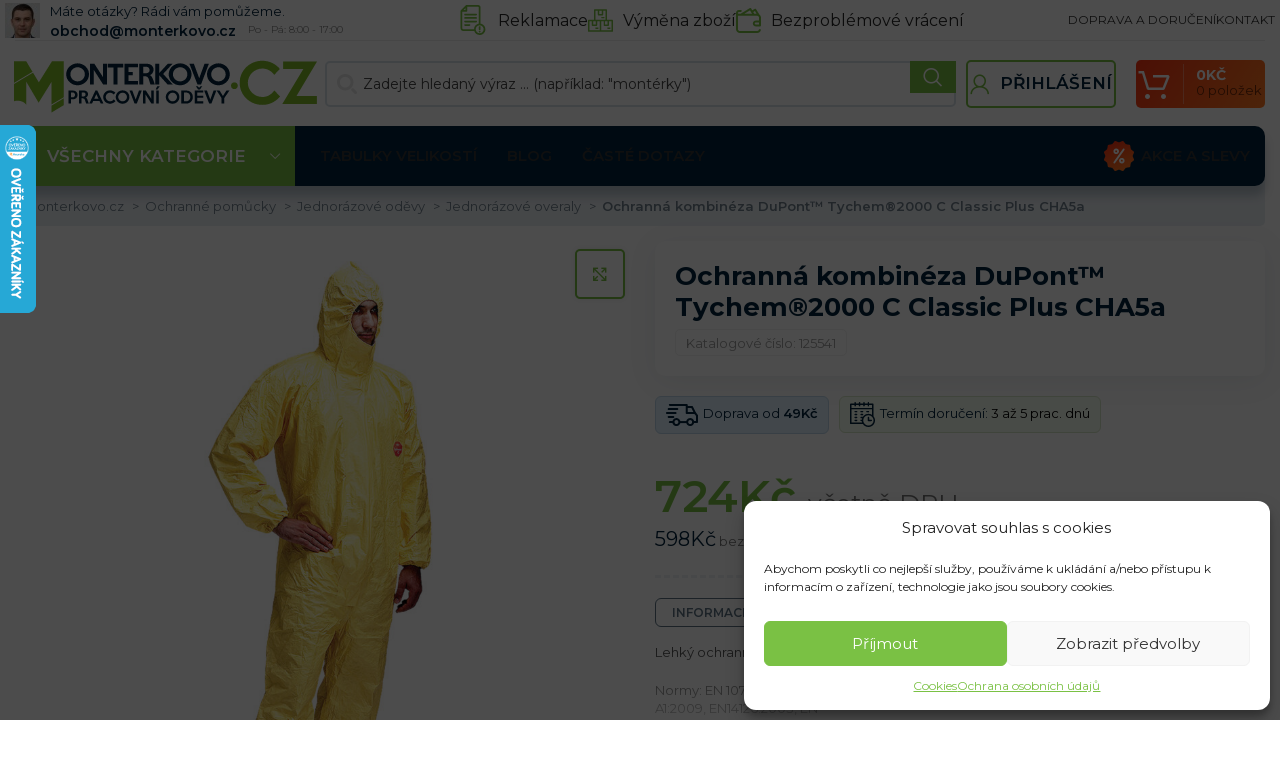

--- FILE ---
content_type: text/html
request_url: https://monterkovo.cz/ochranna-kombineza-dupont-tychem2000-c-classic-plus-cha5a/
body_size: 72143
content:
<!DOCTYPE html>
<html lang="cs">
<head>
	<meta charset="UTF-8">
	<link rel="profile" href="https://gmpg.org/xfn/11">
	

	<meta name='robots' content='index, follow, max-image-preview:large, max-snippet:-1, max-video-preview:-1' />

            <script data-no-defer="1" data-ezscrex="false" data-cfasync="false" data-pagespeed-no-defer data-cookieconsent="ignore">
                var ctPublicFunctions = {"_ajax_nonce":"fe6da55d94","_rest_nonce":"6a61eaf07d","_ajax_url":"\/wp-admin\/admin-ajax.php","_rest_url":"https:\/\/monterkovo.cz\/wp-json\/","data__cookies_type":"native","data__ajax_type":"rest","text__wait_for_decoding":"Decoding the contact data, let us a few seconds to finish. Anti-Spam by CleanTalk","cookiePrefix":"","wprocket_detected":true,"host_url":"monterkovo.cz"}
            </script>
        
            <script data-no-defer="1" data-ezscrex="false" data-cfasync="false" data-pagespeed-no-defer data-cookieconsent="ignore">
                var ctPublic = {"_ajax_nonce":"fe6da55d94","settings__forms__check_internal":"0","settings__forms__check_external":"0","settings__forms__search_test":"0","settings__data__bot_detector_enabled":"0","blog_home":"https:\/\/monterkovo.cz\/","pixel__setting":"0","pixel__enabled":false,"pixel__url":null,"data__email_check_before_post":"1","data__email_check_exist_post":0,"data__cookies_type":"native","data__key_is_ok":true,"data__visible_fields_required":true,"wl_brandname":"Anti-Spam by CleanTalk","wl_brandname_short":"CleanTalk","ct_checkjs_key":"a5f3503fd7e816fd1c112fcd7eda5a8ad6571fc9ea056538711c7a993a44ec9b","emailEncoderPassKey":"8827331b6306d9f5b58bfa431ef12754","bot_detector_forms_excluded":"W10=","advancedCacheExists":true,"varnishCacheExists":false,"wc_ajax_add_to_cart":true}
            </script>
        
<!-- Google Tag Manager for WordPress by gtm4wp.com -->
<script data-cfasync="false" data-pagespeed-no-defer>
	var gtm4wp_datalayer_name = "dataLayer";
	var dataLayer = dataLayer || [];
	const gtm4wp_use_sku_instead = 1;
	const gtm4wp_id_prefix = '';
	const gtm4wp_remarketing = true;
	const gtm4wp_eec = true;
	const gtm4wp_classicec = true;
	const gtm4wp_currency = 'CZK';
	const gtm4wp_product_per_impression = false;
	const gtm4wp_needs_shipping_address = false;
	const gtm4wp_business_vertical = 'retail';
	const gtm4wp_business_vertical_id = 'id';
</script>
<!-- End Google Tag Manager for WordPress by gtm4wp.com -->
	<!-- This site is optimized with the Yoast SEO plugin v21.2 - https://yoast.com/wordpress/plugins/seo/ -->
	<title>Ochranná kombinéza DuPont™ Tychem®2000 C Classic Plus CHA5a | Pracovní oděvy | Monterkovo.CZ</title><link rel="preload" as="style" href="https://fonts.googleapis.com/css?family=Montserrat%3A400%2C600%2C700&#038;display=swap" /><link rel="stylesheet" href="https://fonts.googleapis.com/css?family=Montserrat%3A400%2C600%2C700&#038;display=swap" media="print" onload="this.media='all'" /><noscript><link rel="stylesheet" href="https://fonts.googleapis.com/css?family=Montserrat%3A400%2C600%2C700&#038;display=swap" /></noscript>
	<meta name="description" content="Ověřené produkty a tisíce spokojených zákazníků dělají z našeho e-shopu místo, kde můžete najít všechno pro kutily i začátečníky." />
	<link rel="canonical" href="https://monterkovo.cz/ochranna-kombineza-dupont-tychem2000-c-classic-plus-cha5a/" />
	<meta property="og:locale" content="cs_CZ" />
	<meta property="og:type" content="article" />
	<meta property="og:title" content="Ochranná kombinéza DuPont™ Tychem®2000 C Classic Plus CHA5a | Pracovní oděvy | Monterkovo.CZ" />
	<meta property="og:description" content="Ověřené produkty a tisíce spokojených zákazníků dělají z našeho e-shopu místo, kde můžete najít všechno pro kutily i začátečníky." />
	<meta property="og:url" content="https://monterkovo.cz/ochranna-kombineza-dupont-tychem2000-c-classic-plus-cha5a/" />
	<meta property="og:site_name" content="Monterkovo.cz" />
	<meta property="article:modified_time" content="2026-01-22T00:28:06+00:00" />
	<meta property="og:image" content="https://monterkovo.b-cdn.net/wp-content/uploads/2022/08/TYCH-C-CHA5Y_16082022.jpg" />
	<meta property="og:image:width" content="1600" />
	<meta property="og:image:height" content="1600" />
	<meta property="og:image:type" content="image/jpeg" />
	<meta name="twitter:card" content="summary_large_image" />
	<script type="application/ld+json" class="yoast-schema-graph">{"@context":"https://schema.org","@graph":[{"@type":"WebPage","@id":"https://monterkovo.cz/ochranna-kombineza-dupont-tychem2000-c-classic-plus-cha5a/","url":"https://monterkovo.cz/ochranna-kombineza-dupont-tychem2000-c-classic-plus-cha5a/","name":"Ochranná kombinéza DuPont™ Tychem®2000 C Classic Plus CHA5a | Pracovní oděvy | Monterkovo.CZ","isPartOf":{"@id":"https://monterkovo.cz/#website"},"primaryImageOfPage":{"@id":"https://monterkovo.cz/ochranna-kombineza-dupont-tychem2000-c-classic-plus-cha5a/#primaryimage"},"image":{"@id":"https://monterkovo.cz/ochranna-kombineza-dupont-tychem2000-c-classic-plus-cha5a/#primaryimage"},"thumbnailUrl":"https://monterkovo.b-cdn.net/wp-content/uploads/2022/08/TYCH-C-CHA5Y_16082022.jpg","datePublished":"2020-06-08T22:22:16+00:00","dateModified":"2026-01-22T00:28:06+00:00","description":"Ověřené produkty a tisíce spokojených zákazníků dělají z našeho e-shopu místo, kde můžete najít všechno pro kutily i začátečníky.","breadcrumb":{"@id":"https://monterkovo.cz/ochranna-kombineza-dupont-tychem2000-c-classic-plus-cha5a/#breadcrumb"},"inLanguage":"cs","potentialAction":[{"@type":"ReadAction","target":["https://monterkovo.cz/ochranna-kombineza-dupont-tychem2000-c-classic-plus-cha5a/"]}]},{"@type":"ImageObject","inLanguage":"cs","@id":"https://monterkovo.cz/ochranna-kombineza-dupont-tychem2000-c-classic-plus-cha5a/#primaryimage","url":"https://monterkovo.b-cdn.net/wp-content/uploads/2022/08/TYCH-C-CHA5Y_16082022.jpg","contentUrl":"https://monterkovo.b-cdn.net/wp-content/uploads/2022/08/TYCH-C-CHA5Y_16082022.jpg","width":1600,"height":1600},{"@type":"BreadcrumbList","@id":"https://monterkovo.cz/ochranna-kombineza-dupont-tychem2000-c-classic-plus-cha5a/#breadcrumb","itemListElement":[{"@type":"ListItem","position":1,"name":"monterkovo.cz","item":"https://monterkovo.cz/"},{"@type":"ListItem","position":2,"name":"Obchod","item":"https://monterkovo.cz/vsechny-produkty/"},{"@type":"ListItem","position":3,"name":"Ochranná kombinéza DuPont™ Tychem®2000 C Classic Plus CHA5a"}]},{"@type":"WebSite","@id":"https://monterkovo.cz/#website","url":"https://monterkovo.cz/","name":"Monterkovo.cz","description":"","potentialAction":[{"@type":"SearchAction","target":{"@type":"EntryPoint","urlTemplate":"https://monterkovo.cz/?s={search_term_string}"},"query-input":"required name=search_term_string"}],"inLanguage":"cs"}]}</script>
	<!-- / Yoast SEO plugin. -->


<script type='application/javascript'>console.log('PixelYourSite Free version 9.4.6');</script>
<link rel='dns-prefetch' href='//fonts.googleapis.com' />
<link rel='dns-prefetch' href='//fonts.gstatic.com' />
<link rel='dns-prefetch' href='//widget-v2.smartsuppcdn.com' />
<link rel='dns-prefetch' href='//www.smartsuppchat.com' />
<link rel='dns-prefetch' href='//bootstrap.smartsuppchat.com' />
<link rel='dns-prefetch' href='//rec.smartlook.com' />
<link rel='dns-prefetch' href='//monterkovo.b-cdn.net' />
<link href='https://fonts.gstatic.com' crossorigin rel='preconnect' />
<link href='https://monterkovo.b-cdn.net' rel='preconnect' />
<link rel='stylesheet' id='bootstrap-css' href='https://monterkovo.b-cdn.net/wp-content/themes/woodmart/css/bootstrap-light.min.css?ver=7.3.1' type='text/css' media='all' />
<link rel='stylesheet' id='woodmart-style-css' href='https://monterkovo.b-cdn.net/wp-content/themes/woodmart/css/parts/base.min.css?ver=7.3.1' type='text/css' media='all' />
<link rel='stylesheet' id='wd-widget-price-filter-css' href='https://monterkovo.b-cdn.net/wp-content/themes/woodmart/css/parts/woo-widget-price-filter.min.css?ver=7.3.1' type='text/css' media='all' />
<style id='safe-svg-svg-icon-style-inline-css' type='text/css'>
.safe-svg-cover{text-align:center}.safe-svg-cover .safe-svg-inside{display:inline-block;max-width:100%}.safe-svg-cover svg{height:100%;max-height:100%;max-width:100%;width:100%}

</style>
<link rel='stylesheet' id='ct_public_css-css' href='https://monterkovo.b-cdn.net/wp-content/plugins/cleantalk-spam-protect/css/cleantalk-public.min.css?ver=6.45.2' type='text/css' media='all' />
<link rel='stylesheet' id='ct_email_decoder_css-css' href='https://monterkovo.b-cdn.net/wp-content/plugins/cleantalk-spam-protect/css/cleantalk-email-decoder.min.css?ver=6.45.2' type='text/css' media='all' />
<link data-minify="1" rel='stylesheet' id='ct.sizeguide.css-css' href='https://monterkovo.b-cdn.net/wp-content/cache/min/1/wp-content/plugins/ct-size-guide_edited/assets/css/ct.sizeguide.css?ver=1769054416' type='text/css' media='all' />
<link data-minify="1" rel='stylesheet' id='ct.sizeguide.style.css-css' href='https://monterkovo.b-cdn.net/wp-content/cache/min/1/wp-content/plugins/ct-size-guide_edited/assets/css/ct.sizeguide.style1.css?ver=1769054416' type='text/css' media='all' />
<link data-minify="1" rel='stylesheet' id='magnific.popup.css-css' href='https://monterkovo.b-cdn.net/wp-content/cache/min/1/wp-content/plugins/ct-size-guide_edited/assets/css/magnific.popup.css?ver=1769054416' type='text/css' media='all' />
<link data-minify="1" rel='stylesheet' id='ct.sizeguide.icon.css-css' href='https://monterkovo.b-cdn.net/wp-content/cache/min/1/wp-content/plugins/ct-size-guide_edited/assets/css/ct.sizeguide.icon.css?ver=1769054416' type='text/css' media='all' />
<link data-minify="1" rel='stylesheet' id='ct.sizeguide.fontawesome.css-css' href='https://monterkovo.b-cdn.net/wp-content/cache/min/1/wp-content/plugins/ct-size-guide_edited/assets/css/font-awesome.min.css?ver=1769054416' type='text/css' media='all' />
<link data-minify="1" rel='stylesheet' id='ct.sizeguide.fontawesome.iconfield.css-css' href='https://monterkovo.b-cdn.net/wp-content/cache/min/1/wp-content/plugins/ct-size-guide_edited/assets/css/fa-icon-field.css?ver=1769054416' type='text/css' media='all' />
<link rel='stylesheet' id='woocommerce-advanced-product-labels-css' href='https://monterkovo.b-cdn.net/wp-content/plugins/woocommerce-advanced-product-labels/assets/front-end/css/woocommerce-advanced-product-labels.min.css?ver=1.2.3' type='text/css' media='all' />
<style id='woocommerce-inline-inline-css' type='text/css'>
.woocommerce form .form-row .required { visibility: visible; }
</style>
<style id='wpgb-head-inline-css' type='text/css'>
.wp-grid-builder:not(.wpgb-template),.wpgb-facet{opacity:0.01}.wpgb-facet fieldset{margin:0;padding:0;border:none;outline:none;box-shadow:none}.wpgb-facet fieldset:last-child{margin-bottom:40px;}.wpgb-facet fieldset legend.wpgb-sr-only{height:1px;width:1px}
</style>
<link rel='stylesheet' id='cmplz-general-css' href='https://monterkovo.b-cdn.net/wp-content/plugins/complianz-gdpr/assets/css/cookieblocker.min.css?ver=6.5.4' type='text/css' media='all' />
<link data-minify="1" rel='stylesheet' id='wc-pb-checkout-blocks-css' href='https://monterkovo.b-cdn.net/wp-content/cache/min/1/wp-content/plugins/woocommerce-product-bundles/assets/css/frontend/checkout-blocks.css?ver=1769054416' type='text/css' media='all' />
<style id='wc-pb-checkout-blocks-inline-css' type='text/css'>
table.wc-block-cart-items .wc-block-cart-items__row.is-bundle__meta_hidden .wc-block-components-product-details__balíček-obsahuje, .wc-block-components-order-summary-item.is-bundle__meta_hidden .wc-block-components-product-details__balíček-obsahuje { display:none; } table.wc-block-cart-items .wc-block-cart-items__row.is-bundle .wc-block-components-product-details__balíček-obsahuje .wc-block-components-product-details__name, .wc-block-components-order-summary-item.is-bundle .wc-block-components-product-details__balíček-obsahuje .wc-block-components-product-details__name { display:block; margin-bottom: 0.5em } table.wc-block-cart-items .wc-block-cart-items__row.is-bundle .wc-block-components-product-details__balíček-obsahuje:not(:first-of-type) .wc-block-components-product-details__name, .wc-block-components-order-summary-item.is-bundle .wc-block-components-product-details__balíček-obsahuje:not(:first-of-type) .wc-block-components-product-details__name { display:none } table.wc-block-cart-items .wc-block-cart-items__row.is-bundle .wc-block-components-product-details__balíček-obsahuje + li:not( .wc-block-components-product-details__balíček-obsahuje ), .wc-block-components-order-summary-item.is-bundle .wc-block-components-product-details__balíček-obsahuje + li:not( .wc-block-components-product-details__balíček-obsahuje ) { margin-top:0.5em }
</style>
<link rel='stylesheet' id='wcwl_frontend-css' href='https://monterkovo.b-cdn.net/wp-content/plugins/woocommerce-waitlist/includes/css/src/wcwl_frontend.min.css?ver=2.4.2' type='text/css' media='all' />
<link data-minify="1" rel='stylesheet' id='cf7cf-style-css' href='https://monterkovo.b-cdn.net/wp-content/cache/min/1/wp-content/plugins/cf7-conditional-fields/style.css?ver=1769054416' type='text/css' media='all' />
<link data-minify="1" rel='stylesheet' id='guaven_woos-css' href='https://monterkovo.b-cdn.net/wp-content/cache/min/1/wp-content/plugins/woo-search-box/public/assets/guaven_woos.css?ver=1769054416' type='text/css' media='all' />
<link data-minify="1" rel='stylesheet' id='wc-bundle-style-css' href='https://monterkovo.b-cdn.net/wp-content/cache/min/1/wp-content/plugins/woocommerce-product-bundles/assets/css/frontend/woocommerce.css?ver=1769054416' type='text/css' media='all' />
<link data-minify="1" rel='stylesheet' id='scorg-style-header-319903-css' href='https://monterkovo.b-cdn.net/wp-content/cache/min/1/wp-content/assets/css/319903-header-compiled.css?ver=1769054416' type='text/css' media='all' />
<link data-minify="1" rel='stylesheet' id='scorg-style-header-319909-css' href='https://monterkovo.b-cdn.net/wp-content/cache/min/1/wp-content/assets/css/319909-header-compiled.css?ver=1769054416' type='text/css' media='all' />
<link data-minify="1" rel='stylesheet' id='scorg-style-header-319911-css' href='https://monterkovo.b-cdn.net/wp-content/cache/min/1/wp-content/assets/css/319911-header-compiled.css?ver=1769054416' type='text/css' media='all' />
<link data-minify="1" rel='stylesheet' id='scorg-style-header-319905-css' href='https://monterkovo.b-cdn.net/wp-content/cache/min/1/wp-content/assets/css/319905-header-compiled.css?ver=1769054419' type='text/css' media='all' />
<link data-minify="1" rel='stylesheet' id='scorg-style-header-319908-css' href='https://monterkovo.b-cdn.net/wp-content/cache/min/1/wp-content/assets/css/319908-header-compiled.css?ver=1769054416' type='text/css' media='all' />
<link data-minify="1" rel='stylesheet' id='scorg-style-header-319912-css' href='https://monterkovo.b-cdn.net/wp-content/cache/min/1/wp-content/assets/css/319912-header-compiled.css?ver=1769054416' type='text/css' media='all' />
<link data-minify="1" rel='stylesheet' id='scorg-style-header-325954-css' href='https://monterkovo.b-cdn.net/wp-content/cache/min/1/wp-content/assets/css/325954-header-compiled.css?ver=1769054416' type='text/css' media='all' />
<link data-minify="1" rel='stylesheet' id='scorg-style-header-319916-css' href='https://monterkovo.b-cdn.net/wp-content/cache/min/1/wp-content/assets/css/319916-header-compiled.css?ver=1769054416' type='text/css' media='all' />
<link data-minify="1" rel='stylesheet' id='scorg-style-header-343883-css' href='https://monterkovo.b-cdn.net/wp-content/cache/min/1/wp-content/assets/css/343883-header-compiled.css?ver=1769054416' type='text/css' media='all' />
<link data-minify="1" rel='stylesheet' id='scorg-style-header-319915-css' href='https://monterkovo.b-cdn.net/wp-content/cache/min/1/wp-content/assets/css/319915-header-compiled.css?ver=1769054416' type='text/css' media='all' />
<link data-minify="1" rel='stylesheet' id='scorg-style-header-319902-css' href='https://monterkovo.b-cdn.net/wp-content/cache/min/1/wp-content/assets/css/319902-header-compiled.css?ver=1769054416' type='text/css' media='all' />
<link data-minify="1" rel='stylesheet' id='scorg-style-header-407296-css' href='https://monterkovo.b-cdn.net/wp-content/cache/min/1/wp-content/assets/css/407296-header-compiled.css?ver=1769054416' type='text/css' media='all' />
<link data-minify="1" rel='stylesheet' id='js_composer_front-css' href='https://monterkovo.b-cdn.net/wp-content/cache/min/1/wp-content/plugins/js_composer/assets/css/js_composer.min.css?ver=1769054416' type='text/css' media='all' />
<link rel='stylesheet' id='vc_font_awesome_5_shims-css' href='https://monterkovo.b-cdn.net/wp-content/plugins/js_composer/assets/lib/bower/font-awesome/css/v4-shims.min.css?ver=7.0' type='text/css' media='all' />
<link data-minify="1" rel='stylesheet' id='vc_font_awesome_5-css' href='https://monterkovo.b-cdn.net/wp-content/cache/min/1/wp-content/plugins/js_composer/assets/lib/bower/font-awesome/css/all.min.css?ver=1769054416' type='text/css' media='all' />
<link rel='stylesheet' id='wd-widget-wd-recent-posts-css' href='https://monterkovo.b-cdn.net/wp-content/themes/woodmart/css/parts/widget-wd-recent-posts.min.css?ver=7.3.1' type='text/css' media='all' />
<link rel='stylesheet' id='wd-widget-wd-layered-nav-css' href='https://monterkovo.b-cdn.net/wp-content/themes/woodmart/css/parts/woo-widget-wd-layered-nav.min.css?ver=7.3.1' type='text/css' media='all' />
<link rel='stylesheet' id='wd-woo-mod-swatches-base-css' href='https://monterkovo.b-cdn.net/wp-content/themes/woodmart/css/parts/woo-mod-swatches-base.min.css?ver=7.3.1' type='text/css' media='all' />
<link rel='stylesheet' id='wd-woo-mod-swatches-filter-css' href='https://monterkovo.b-cdn.net/wp-content/themes/woodmart/css/parts/woo-mod-swatches-filter.min.css?ver=7.3.1' type='text/css' media='all' />
<link rel='stylesheet' id='wd-widget-product-cat-css' href='https://monterkovo.b-cdn.net/wp-content/themes/woodmart/css/parts/woo-widget-product-cat.min.css?ver=7.3.1' type='text/css' media='all' />
<link rel='stylesheet' id='wd-widget-product-list-css' href='https://monterkovo.b-cdn.net/wp-content/themes/woodmart/css/parts/woo-widget-product-list.min.css?ver=7.3.1' type='text/css' media='all' />
<link rel='stylesheet' id='wd-widget-slider-price-filter-css' href='https://monterkovo.b-cdn.net/wp-content/themes/woodmart/css/parts/woo-widget-slider-price-filter.min.css?ver=7.3.1' type='text/css' media='all' />
<link rel='stylesheet' id='wd-wpcf7-css' href='https://monterkovo.b-cdn.net/wp-content/themes/woodmart/css/parts/int-wpcf7.min.css?ver=7.3.1' type='text/css' media='all' />
<link rel='stylesheet' id='wd-wpbakery-base-css' href='https://monterkovo.b-cdn.net/wp-content/themes/woodmart/css/parts/int-wpb-base.min.css?ver=7.3.1' type='text/css' media='all' />
<link rel='stylesheet' id='wd-wpbakery-base-deprecated-css' href='https://monterkovo.b-cdn.net/wp-content/themes/woodmart/css/parts/int-wpb-base-deprecated.min.css?ver=7.3.1' type='text/css' media='all' />
<link rel='stylesheet' id='wd-woocommerce-base-css' href='https://monterkovo.b-cdn.net/wp-content/themes/woodmart/css/parts/woocommerce-base.min.css?ver=7.3.1' type='text/css' media='all' />
<link rel='stylesheet' id='wd-mod-star-rating-css' href='https://monterkovo.b-cdn.net/wp-content/themes/woodmart/css/parts/mod-star-rating.min.css?ver=7.3.1' type='text/css' media='all' />
<link rel='stylesheet' id='wd-woo-el-track-order-css' href='https://monterkovo.b-cdn.net/wp-content/themes/woodmart/css/parts/woo-el-track-order.min.css?ver=7.3.1' type='text/css' media='all' />
<link rel='stylesheet' id='wd-woo-mod-quantity-css' href='https://monterkovo.b-cdn.net/wp-content/themes/woodmart/css/parts/woo-mod-quantity.min.css?ver=7.3.1' type='text/css' media='all' />
<link rel='stylesheet' id='wd-woo-single-prod-el-base-css' href='https://monterkovo.b-cdn.net/wp-content/themes/woodmart/css/parts/woo-single-prod-el-base.min.css?ver=7.3.1' type='text/css' media='all' />
<link rel='stylesheet' id='wd-woo-mod-stock-status-css' href='https://monterkovo.b-cdn.net/wp-content/themes/woodmart/css/parts/woo-mod-stock-status.min.css?ver=7.3.1' type='text/css' media='all' />
<link rel='stylesheet' id='wd-woo-mod-shop-attributes-css' href='https://monterkovo.b-cdn.net/wp-content/themes/woodmart/css/parts/woo-mod-shop-attributes.min.css?ver=7.3.1' type='text/css' media='all' />
<link data-minify="1" rel='stylesheet' id='xts-style-header_646537-css' href='https://monterkovo.b-cdn.net/wp-content/cache/min/1/wp-content/uploads/2024/11/xts-header_646537-1732110697.css?ver=1769054416' type='text/css' media='all' />
<link data-minify="1" rel='stylesheet' id='xts-style-theme_settings_default-css' href='https://monterkovo.b-cdn.net/wp-content/cache/min/1/wp-content/uploads/2025/10/xts-theme_settings_default-1761208606.css?ver=1769054416' type='text/css' media='all' />

<script src="https://monterkovo.cz/?bulkgate-asynchronous=asset" id="bulkgate-asynchronous-asset-js" async="async" type="text/javascript"></script>
<script type='text/javascript' src='https://monterkovo.b-cdn.net/wp-includes/js/jquery/jquery.min.js?ver=3.7.0' id='jquery-core-js'></script>
<script type='text/javascript' src='https://monterkovo.b-cdn.net/wp-includes/js/jquery/jquery-migrate.min.js?ver=3.4.1' id='jquery-migrate-js' defer></script>
<script data-service="google-analytics" data-category="statistics" id="google-analytics-opt-out-js-after" type="text/plain">
			var gaProperty = 'UA-64062621-2';
			var disableStr = 'ga-disable-' + gaProperty;
			if ( document.cookie.indexOf( disableStr + '=true' ) > -1 ) {
				window[disableStr] = true;
			}
			function gaOptout() {
				document.cookie = disableStr + '=true; expires=Thu, 31 Dec 2099 23:59:59 UTC; path=/';
				window[disableStr] = true;
			}
</script>
<script id="google-analytics-js-after" type="text/javascript">
(function(i,s,o,g,r,a,m){i['GoogleAnalyticsObject']=r;i[r]=i[r]||function(){
		(i[r].q=i[r].q||[]).push(arguments)},i[r].l=1*new Date();a=s.createElement(o),
		m=s.getElementsByTagName(o)[0];a.async=1;a.src=g;m.parentNode.insertBefore(a,m)
		})(window,document,'script', '//www.google-analytics.com/analytics.js','ga');ga( 'create', 'UA-64062621-2', 'auto' );(window.gaDevIds=window.gaDevIds||[]).push('dOGY3NW');ga( 'require', 'linkid' );ga( 'set', 'anonymizeIp', true );
		ga( 'set', 'dimension1', 'no' );
ga( 'require', 'ec' );
</script>
<script type='text/javascript' data-pagespeed-no-defer src='https://monterkovo.b-cdn.net/wp-content/plugins/cleantalk-spam-protect/js/apbct-public-bundle.min.js?ver=6.45.2' id='ct_public_functions-js' defer></script>
<script type='text/javascript' src='https://monterkovo.b-cdn.net/wp-content/plugins/woocommerce/assets/js/jquery-blockui/jquery.blockUI.min.js?ver=2.7.0-wc.8.1.3' id='jquery-blockui-js' defer></script>
<script type='text/javascript' id='wc-add-to-cart-js-extra'>
/* <![CDATA[ */
var wc_add_to_cart_params = {"ajax_url":"\/wp-admin\/admin-ajax.php","wc_ajax_url":"\/?wc-ajax=%%endpoint%%","i18n_view_cart":"Zobrazit ko\u0161\u00edk","cart_url":"https:\/\/monterkovo.cz\/kosik\/","is_cart":"","cart_redirect_after_add":"no"};
/* ]]> */
</script>
<script type='text/javascript' src='https://monterkovo.b-cdn.net/wp-content/plugins/woocommerce/assets/js/frontend/add-to-cart.min.js?ver=8.1.3' id='wc-add-to-cart-js' defer></script>
<script data-minify="1" type='text/javascript' src='https://monterkovo.b-cdn.net/wp-content/cache/min/1/wp-content/plugins/duracelltomi-google-tag-manager/js/gtm4wp-woocommerce-classic.js?ver=1769054417' id='gtm4wp-woocommerce-classic-js' defer></script>
<script data-minify="1" type='text/javascript' src='https://monterkovo.b-cdn.net/wp-content/cache/min/1/wp-content/plugins/duracelltomi-google-tag-manager/js/gtm4wp-woocommerce-enhanced.js?ver=1769054417' id='gtm4wp-woocommerce-enhanced-js' defer></script>
<script data-minify="1" type='text/javascript' src='https://monterkovo.b-cdn.net/wp-content/cache/min/1/wp-content/plugins/js_composer/assets/js/vendors/woocommerce-add-to-cart.js?ver=1769054417' id='vc_woocommerce-add-to-cart-js-js' defer></script>
<script type='text/javascript' id='intlTelInputMain-js-extra'>
/* <![CDATA[ */
var wipiMainJsVars = {"utilsScript":"https:\/\/monterkovo.cz\/wp-content\/plugins\/woo-phone-input-plugin\/\/js\/utils.js","autoSetIp":"","initialCountry":"cz","onlySelectedCountries":"1","onlyCountries":"[\"cz\"]","preferredCountries":[],"wpiElements":"#billing_phone, #shipping_phone"};
/* ]]> */
</script>
<script type='text/javascript' id='intlTelInputValidation-js-extra'>
/* <![CDATA[ */
var wipiValidationJsVars = {"wpiElements":"#billing_phone, #shipping_phone","successMessage":"Platn\u00e9 \u010d\u00edslo","failMessage":"Zadejte \u010d\u00edslo v po\u017eadovan\u00e9m tvaru, bez p\u0159edvolby (bude dopln\u011bna automaticky)"};
/* ]]> */
</script>
<script data-service="facebook" data-category="marketing" type="text/plain" data-cmplz-src='https://monterkovo.b-cdn.net/wp-content/plugins/pixelyoursite/dist/scripts/jquery.bind-first-0.2.3.min.js?ver=6.3.7' id='jquery-bind-first-js'></script>
<script data-service="facebook" data-category="marketing" type="text/plain" data-cmplz-src='https://monterkovo.b-cdn.net/wp-content/plugins/pixelyoursite/dist/scripts/js.cookie-2.1.3.min.js?ver=2.1.3' id='js-cookie-pys-js'></script>
<script type='text/javascript' id='pys-js-extra'>
/* <![CDATA[ */
var pysOptions = {"staticEvents":{"facebook":{"woo_view_content":[{"delay":0,"type":"static","name":"ViewContent","pixelIds":["1993943774095564"],"eventID":"e6bb2d51-45f7-420b-bd25-5cf5e4228238","params":{"content_ids":["woocommerce_gpf_125541"],"content_type":"product_group","content_name":"Ochrann\u00e1 kombin\u00e9za DuPont\u2122 Tychem\u00ae2000 C Classic Plus CHA5a","category_name":"Jednor\u00e1zov\u00e9 od\u011bvy, Jednor\u00e1zov\u00e9 overaly, Kombin\u00e9zy proti vir\u016fm, Ochrana proti vir\u016fm, Ochrann\u00e9 overaly, Ochrann\u00e9 pom\u016fcky, Pracovn\u00ed od\u011bvy","value":875.53,"currency":"CZK","contents":[{"id":"woocommerce_gpf_125541","quantity":1}],"product_price":875.53,"page_title":"Ochrann\u00e1 kombin\u00e9za DuPont\u2122 Tychem\u00ae2000 C Classic Plus CHA5a","post_type":"product","post_id":125541,"plugin":"PixelYourSite","user_role":"guest","event_url":"monterkovo.cz\/ochranna-kombineza-dupont-tychem2000-c-classic-plus-cha5a\/"},"e_id":"woo_view_content","ids":[],"hasTimeWindow":false,"timeWindow":0,"woo_order":"","edd_order":""}],"init_event":[{"delay":0,"type":"static","name":"PageView","pixelIds":["1993943774095564"],"eventID":"41592b50-4317-4474-aeec-6d7995fc49da","params":{"page_title":"Ochrann\u00e1 kombin\u00e9za DuPont\u2122 Tychem\u00ae2000 C Classic Plus CHA5a","post_type":"product","post_id":125541,"plugin":"PixelYourSite","user_role":"guest","event_url":"monterkovo.cz\/ochranna-kombineza-dupont-tychem2000-c-classic-plus-cha5a\/"},"e_id":"init_event","ids":[],"hasTimeWindow":false,"timeWindow":0,"woo_order":"","edd_order":""}]}},"dynamicEvents":{"automatic_event_form":{"facebook":{"delay":0,"type":"dyn","name":"Form","pixelIds":["1993943774095564"],"eventID":"b01cd43a-41ca-44f3-8de1-58218937695a","params":{"page_title":"Ochrann\u00e1 kombin\u00e9za DuPont\u2122 Tychem\u00ae2000 C Classic Plus CHA5a","post_type":"product","post_id":125541,"plugin":"PixelYourSite","user_role":"guest","event_url":"monterkovo.cz\/ochranna-kombineza-dupont-tychem2000-c-classic-plus-cha5a\/"},"e_id":"automatic_event_form","ids":[],"hasTimeWindow":false,"timeWindow":0,"woo_order":"","edd_order":""}},"automatic_event_download":{"facebook":{"delay":0,"type":"dyn","name":"Download","extensions":["","doc","exe","js","pdf","ppt","tgz","zip","xls"],"pixelIds":["1993943774095564"],"eventID":"bb98ec4d-6d51-4912-9435-f8c5bac7cf3d","params":{"page_title":"Ochrann\u00e1 kombin\u00e9za DuPont\u2122 Tychem\u00ae2000 C Classic Plus CHA5a","post_type":"product","post_id":125541,"plugin":"PixelYourSite","user_role":"guest","event_url":"monterkovo.cz\/ochranna-kombineza-dupont-tychem2000-c-classic-plus-cha5a\/"},"e_id":"automatic_event_download","ids":[],"hasTimeWindow":false,"timeWindow":0,"woo_order":"","edd_order":""}},"automatic_event_comment":{"facebook":{"delay":0,"type":"dyn","name":"Comment","pixelIds":["1993943774095564"],"eventID":"f583084c-adab-4d41-b912-905ed7cba44f","params":{"page_title":"Ochrann\u00e1 kombin\u00e9za DuPont\u2122 Tychem\u00ae2000 C Classic Plus CHA5a","post_type":"product","post_id":125541,"plugin":"PixelYourSite","user_role":"guest","event_url":"monterkovo.cz\/ochranna-kombineza-dupont-tychem2000-c-classic-plus-cha5a\/"},"e_id":"automatic_event_comment","ids":[],"hasTimeWindow":false,"timeWindow":0,"woo_order":"","edd_order":""}},"woo_add_to_cart_on_button_click":{"facebook":{"delay":0,"type":"dyn","name":"AddToCart","pixelIds":["1993943774095564"],"eventID":"a5bb14fd-60d1-4f56-8ba7-6bdd4f323353","params":{"page_title":"Ochrann\u00e1 kombin\u00e9za DuPont\u2122 Tychem\u00ae2000 C Classic Plus CHA5a","post_type":"product","post_id":125541,"plugin":"PixelYourSite","user_role":"guest","event_url":"monterkovo.cz\/ochranna-kombineza-dupont-tychem2000-c-classic-plus-cha5a\/"},"e_id":"woo_add_to_cart_on_button_click","ids":[],"hasTimeWindow":false,"timeWindow":0,"woo_order":"","edd_order":""}}},"triggerEvents":[],"triggerEventTypes":[],"facebook":{"pixelIds":["1993943774095564"],"advancedMatching":[],"advancedMatchingEnabled":true,"removeMetadata":false,"contentParams":{"post_type":"product","post_id":125541,"content_name":"Ochrann\u00e1 kombin\u00e9za DuPont\u2122 Tychem\u00ae2000 C Classic Plus CHA5a","categories":"Jednor\u00e1zov\u00e9 od\u011bvy, Jednor\u00e1zov\u00e9 overaly, Kombin\u00e9zy proti vir\u016fm, Ochrana proti vir\u016fm, Ochrann\u00e9 overaly, Ochrann\u00e9 pom\u016fcky, Pracovn\u00ed od\u011bvy","tags":""},"commentEventEnabled":true,"wooVariableAsSimple":false,"downloadEnabled":true,"formEventEnabled":true,"serverApiEnabled":true,"wooCRSendFromServer":false,"send_external_id":null},"debug":"","siteUrl":"https:\/\/monterkovo.cz","ajaxUrl":"https:\/\/monterkovo.cz\/wp-admin\/admin-ajax.php","ajax_event":"6870acbf56","enable_remove_download_url_param":"1","cookie_duration":"7","last_visit_duration":"60","enable_success_send_form":"","ajaxForServerEvent":"1","gdpr":{"ajax_enabled":false,"all_disabled_by_api":false,"facebook_disabled_by_api":false,"analytics_disabled_by_api":false,"google_ads_disabled_by_api":false,"pinterest_disabled_by_api":false,"bing_disabled_by_api":false,"externalID_disabled_by_api":false,"facebook_prior_consent_enabled":true,"analytics_prior_consent_enabled":true,"google_ads_prior_consent_enabled":null,"pinterest_prior_consent_enabled":true,"bing_prior_consent_enabled":true,"cookiebot_integration_enabled":false,"cookiebot_facebook_consent_category":"marketing","cookiebot_analytics_consent_category":"statistics","cookiebot_tiktok_consent_category":"marketing","cookiebot_google_ads_consent_category":null,"cookiebot_pinterest_consent_category":"marketing","cookiebot_bing_consent_category":"marketing","consent_magic_integration_enabled":false,"real_cookie_banner_integration_enabled":false,"cookie_notice_integration_enabled":false,"cookie_law_info_integration_enabled":false},"cookie":{"disabled_all_cookie":false,"disabled_advanced_form_data_cookie":false,"disabled_landing_page_cookie":false,"disabled_first_visit_cookie":false,"disabled_trafficsource_cookie":false,"disabled_utmTerms_cookie":false,"disabled_utmId_cookie":false},"woo":{"enabled":true,"enabled_save_data_to_orders":true,"addToCartOnButtonEnabled":true,"addToCartOnButtonValueEnabled":true,"addToCartOnButtonValueOption":"price","singleProductId":125541,"removeFromCartSelector":"form.woocommerce-cart-form .remove","addToCartCatchMethod":"add_cart_js","is_order_received_page":false,"containOrderId":false},"edd":{"enabled":false}};
/* ]]> */
</script>
<script data-service="facebook" data-category="marketing" type="text/plain" data-cmplz-src='https://monterkovo.b-cdn.net/wp-content/plugins/pixelyoursite/dist/scripts/public.js?ver=9.4.6' id='pys-js'></script>
<script type='text/javascript' src='https://monterkovo.b-cdn.net/wp-content/themes/woodmart/js/libs/device.min.js?ver=7.3.1' id='wd-device-library-js' defer></script>
<script type='text/javascript' src='https://monterkovo.b-cdn.net/wp-content/themes/woodmart/js/scripts/global/scrollBar.min.js?ver=7.3.1' id='wd-scrollbar-js' defer></script>
<script data-minify="1" type='text/javascript' src='https://monterkovo.b-cdn.net/wp-content/cache/min/1/wp-content/assets/js/319906-header.js?ver=1769054419' id='scorg-script-header-319906-js' defer></script>
<script></script><link rel="https://api.w.org/" href="https://monterkovo.cz/wp-json/" /><link rel="alternate" type="application/json" href="https://monterkovo.cz/wp-json/wp/v2/product/125541" /><link rel='shortlink' href='https://monterkovo.cz/?p=125541' />
            <style type="text/css">
                .rp_estimated_date{
                    color:#000000;
                    font-size:12px;
                }
                .date_for_variation{display:none;}
            </style>
            <noscript><style>.wp-grid-builder .wpgb-card.wpgb-card-hidden .wpgb-card-wrapper{opacity:1!important;visibility:visible!important;transform:none!important}.wpgb-facet {opacity:1!important;pointer-events:auto!important}.wpgb-facet *:not(.wpgb-pagination-facet){display:none}</style></noscript><style>.cmplz-hidden{display:none!important;}</style>
<!-- Google Tag Manager for WordPress by gtm4wp.com -->
<!-- GTM Container placement set to footer -->
<script data-cfasync="false" data-pagespeed-no-defer type="text/javascript">
	var dataLayer_content = {"visitorLoginState":"logged-out","visitorType":"visitor-logged-out","pagePostType":"product","pagePostType2":"single-product","customerTotalOrders":0,"customerTotalOrderValue":"0.00","customerFirstName":"","customerLastName":"","customerBillingFirstName":"","customerBillingLastName":"","customerBillingCompany":"","customerBillingAddress1":"","customerBillingAddress2":"","customerBillingCity":"","customerBillingState":"","customerBillingPostcode":"","customerBillingCountry":"","customerBillingEmail":"","customerBillingEmailHash":"e3b0c44298fc1c149afbf4c8996fb92427ae41e4649b934ca495991b7852b855","customerBillingPhone":"","customerShippingFirstName":"","customerShippingLastName":"","customerShippingCompany":"","customerShippingAddress1":"","customerShippingAddress2":"","customerShippingCity":"","customerShippingState":"","customerShippingPostcode":"","customerShippingCountry":"","cartContent":{"totals":{"applied_coupons":[],"discount_total":0,"subtotal":0,"total":0},"items":[]},"productRatingCounts":[],"productAverageRating":0,"productReviewCount":0,"productType":"variable","productIsVariable":1,"ecomm_prodid":"TYCH-C-CHA5Y","ecomm_pagetype":"product","ecomm_totalvalue":723.58};
	dataLayer.push( dataLayer_content );
</script>
<script data-cfasync="false">
(function(w,d,s,l,i){w[l]=w[l]||[];w[l].push({'gtm.start':
new Date().getTime(),event:'gtm.js'});var f=d.getElementsByTagName(s)[0],
j=d.createElement(s),dl=l!='dataLayer'?'&l='+l:'';j.async=true;j.src=
'//www.googletagmanager.com/gtm.js?id='+i+dl;f.parentNode.insertBefore(j,f);
})(window,document,'script','dataLayer','GTM-N45B7SL');
</script>
<!-- End Google Tag Manager -->
<!-- End Google Tag Manager for WordPress by gtm4wp.com -->            <script type="text/javascript">
                //<![CDATA[
                var _hwq = _hwq || [];
                _hwq.push(['setKey', '38862BB4ED0400D360755517B8BABF6C']);_hwq.push(['setTopPos', '60']);_hwq.push(['showWidget', '21']);(function() {
                    var ho = document.createElement('script'); ho.type = 'text/javascript'; ho.async = true;
                    ho.src = ('https:' == document.location.protocol ? 'https://ssl' : 'http://www') + '.heureka.cz/direct/i/gjs.php?n=wdgt&sak=38862BB4ED0400D360755517B8BABF6C';
                    var s = document.getElementsByTagName('script')[0]; s.parentNode.insertBefore(ho, s);
                })();
                //]]>
            </script>

            
	<script type="text/javascript" id="wa-product-quantity-manager" defer>
		const QUANTITY_MANAGER_INIT_DELAY = 500;
		const QUANTITY_MANAGER_ARGS = {
			debugMode: true,
			elements: {
				wrapper: 'form.cart',
				input: 'input.qty',
				plus: 'input.plus',
				minus: 'input.minus'
			}
		}

		document.addEventListener('DOMContentLoaded', () => {
			if (document.querySelector(QUANTITY_MANAGER_ARGS.elements.input)?.getAttribute('type') === 'hidden') {
				return;
			}
			jQuery(QUANTITY_MANAGER_ARGS.elements.wrapper)?.on('woocommerce_variation_has_changed', function(e) {
				e.currentTarget?.querySelector(QUANTITY_MANAGER_ARGS.elements.input)?.dispatchEvent(new CustomEvent('change'));
			})
			setTimeout(() => {
				const quantityManager = new WooptimaQuantityManager(QUANTITY_MANAGER_ARGS);
				quantityManager.init();
			}, QUANTITY_MANAGER_INIT_DELAY);
		});
	</script>

	
	<script type="text/javascript" id="wooptima-quantity-manager">
		function WooptimaQuantityManager(args) {
			this.instanceID = null;
			this.debugMode = args?.debugMode ?? false;
			this.elements = {
				wrapper: null,
				input: null,
				plus: null,
				minus: null
			};
			this.quantity = {
				min: 1,
				max: null,
				step: 1,
				current: 1
			};

			this.bindEventListeners = function () {
				this.elements.input.addEventListener('change', (event) => this.handleQuantityUpdate(event, {
					action: 'change'
				}));
				this.elements.plus.addEventListener('click', (event) => this.handleQuantityUpdate(event, {
					action: 'increment'
				}));
				this.elements.minus.addEventListener('click', (event) => this.handleQuantityUpdate(event, {
					action: 'decrement'
				}));
			};

			this.setInstanceID = function () {
				this.instanceID = this.elements.input.id ?? Math.random().toString(36).substr(2, 9);
			};

			this.setInputProps = function () {
				const max = Number(this.elements.input.getAttribute('max'));
				const step = Number(this.elements.input.getAttribute('step'));
				const min = step > max ? max : step;
				this.elements.input.setAttribute('min', min);
			};

			this.log = function (message, ...rest) {
				this.debugMode && console.debug(`[Quantity Manager #${this.instanceID}]: ${message}`, ...rest, this);
			};

			this.updateNotices = function () {
				// Notice - Stock status (TODO: Simple product if needed)
				const stockStatusDisplay = document.querySelector('.woocommerce-variation p.stock')

				if (stockStatusDisplay instanceof HTMLElement) {
					stockStatusDisplay.textContent = `Na skladě${this.quantity.current < this.quantity.max ? '' : ` (posledních ${this.quantity.max} ks)`}`;
				}
			}

			this.setQuantityProps = function (initial = false) {
				this.quantity = {
					...this.quantity,
					min: Number(this.elements.input.getAttribute('min')), 
					max: Number(this.elements.input.getAttribute('max')),
					...(initial ? {
						step: Number(this.elements.input.getAttribute('step')),
						current: Number(this.elements.input.value)
					} : {})
				};
			};

			this.setElements = function (selectors) {
				for (const [name] of Object.entries(this.elements)) {
					if (!(name in selectors)) {
						throw new Error(`Selector for element "${name}" is not defined.`);
					}

					const element = (selectors[name] instanceof HTMLElement) && name === 'wrapper' ?
						selectors[name] :
						(name === 'wrapper' ? document : this.elements.wrapper)?.querySelector(selectors[name]);

					if (!(element instanceof HTMLElement)) {
						throw new Error(`Element "${name}" with selector "${selectors[name]}" not found.`);
					}

					this.elements[name] = element;
				}
			};

			this.isQuantityValid = function (quantity) {
				quantity = Number(quantity);
				return quantity >= this.quantity.min && quantity <= this.quantity.max && quantity % this.quantity.step === 0;
			};

			this.handleQuantityUpdate = function (event, { action }) {
				if (event instanceof CustomEvent && event.bubbles) {
					this.log('handleQuantityUpdateSkip', { event, action });
					return;
				}

				let newQuantity = Number(this.elements.input.value);

				this.log('handleQuantityUpdateStart', { quantity: newQuantity, event, action });

				switch (action) {
					case 'change':
						// Round to the multiple of the product step based on the rounding function
						const roudingFunction = 'ceil'; // 'ceil' | 'floor' | 'round'
						newQuantity = Math[roudingFunction](Number(this.elements.input.value) / this.quantity.step) * this.quantity.step;

						this.setInputProps();
						this.setQuantityProps();
						break;

					case 'increment':
					case 'decrement':
						event.preventDefault();
						event.stopPropagation();
						
						const roundingMethod = action === 'increment' ? 'ceil' : 'floor';

						newQuantity = newQuantity % this.quantity.step === 0 ? 
							newQuantity + (action === 'increment' ? this.quantity.step : -this.quantity.step) :
							Math[roundingMethod](newQuantity / this.quantity.step) * this.quantity.step;
						
						this.elements.input.value = newQuantity;
						break;
				}

				if (!this.isQuantityValid(newQuantity)) {
					this.log('handleQuantityUpdateInvalid', { quantity: newQuantity, event, action });

					if (newQuantity > (this.quantity.max - (this.quantity.max % this.quantity.step))) {
						newQuantity = this.quantity.max - (this.quantity.max % this.quantity.step);
					} else if (newQuantity < this.quantity.min) {
						newQuantity = this.quantity.min;
					} else if (newQuantity > this.quantity.max) {
						newQuantity = this.quantity.max;
					} else {
						newQuantity = this.quantity.current;
					}
				}

				// TODO: Remove if used anywhere else
				if (this.quantity.max < newQuantity || this.quantity.min > newQuantity) {
					newQuantity = this.quantity.max;
				}

				if (newQuantity === this.elements.input.value) {
					this.log('handleQuantityUpdateSkip', { event, action, newQuantity });
					return;
				}

				this.elements.input.value = newQuantity;
				this.elements.input.dispatchEvent(new CustomEvent('change', {
					bubbles: true
				}));

				this.quantity.current = Number(this.elements.input.value);

				this.updateNotices()
				this.log('handleQuantityUpdateEnd', { quantity: newQuantity, event, action });
			};

			this.init = function () {
				const { elements } = args;
				try {
					this.setElements(elements);
					this.setInstanceID();
					this.setInputProps();
					this.setQuantityProps(true);
					this.updateNotices()
					this.bindEventListeners()

					this.log(`Module initialized.`);
				} catch (err) {
					console.error(`[QuantityManager #${this.instanceID}]:`, err);
				}
			}
		}
	</script>

	
	<script type="text/javascript">
		var _smartsupp = _smartsupp || {};
		_smartsupp.key = "1933710616448c7dc8b60e2768d7712661d68f4b";
		window.smartsupp || (function(d) {
			var s, c, o = smartsupp = function() {
				o._.push(arguments)
			};
			o._ = [];
			s = d.getElementsByTagName("script")[0];
			c = d.createElement("script");
			c.type = "text/javascript";
			c.charset = "utf-8";
			c.async = true;
			c.src = "https://www.smartsuppchat.com/loader.js?";
			s.parentNode.insertBefore(c, s);
		})(document);
		smartsupp("language", "cs");
	</script>

<meta name="country" content="CZ" />
	<script async src="https://www.googletagmanager.com/gtag/js?id=AW-10778528521"></script>
	<script>
		window.dataLayer = window.dataLayer || [];

		function gtag() {
			dataLayer.push(arguments);
		}
		gtag('js', new Date());
		gtag('config', 'AW-10778528521');
	</script>


	<script type="text/javascript">
		/* <![CDATA[ */
		var seznam_retargeting_id = 139363;
		/* ]]> */
	</script>
	<script data-minify="1" type="text/javascript" src="https://monterkovo.b-cdn.net/wp-content/cache/min/1/js/retargeting.js?ver=1769054417" defer></script>

					<meta name="viewport" content="width=device-width, initial-scale=1.0, maximum-scale=1.0, user-scalable=no">
										<noscript><style>.woocommerce-product-gallery{ opacity: 1 !important; }</style></noscript>
	<meta name="generator" content="Powered by WPBakery Page Builder - drag and drop page builder for WordPress."/>
<link rel="icon" href="https://monterkovo.b-cdn.net/wp-content/uploads/2021/09/cropped-monterkovo-fav512-32x32.png" sizes="32x32" />
<link rel="icon" href="https://monterkovo.b-cdn.net/wp-content/uploads/2021/09/cropped-monterkovo-fav512-192x192.png" sizes="192x192" />
<link rel="apple-touch-icon" href="https://monterkovo.b-cdn.net/wp-content/uploads/2021/09/cropped-monterkovo-fav512-180x180.png" />
<meta name="msapplication-TileImage" content="https://monterkovo.b-cdn.net/wp-content/uploads/2021/09/cropped-monterkovo-fav512-270x270.png" />
<style>
		
		</style><noscript><style> .wpb_animate_when_almost_visible { opacity: 1; }</style></noscript><style>[class*="wd-swatches"].wd-dis-style-1 .wd-swatch.wd-disabled {
  opacity: 1 !important;
  cursor: pointer !important;
}

</style><style>.packetery-widget-button-wrapper {
  margin-top: 5px;
}
.packetery-widget-button-wrapper .packeta-widget {
  width: 100% !important;
}
.packetery-widget-button-wrapper .packeta-widget .packeta-widget-button {
  width: 100% !important;
  display: flex !important;
  flex-direction: row;
  align-items: center;
  justify-items: center;
}
.packetery-widget-button-wrapper .packeta-widget .packeta-widget-button img {
  display: none;
  width: 40px !important;
  height: 40px !important;
  margin: 0 !important;
  border-radius: 4px;
}
.packetery-widget-button-wrapper .packeta-widget .packeta-widget-button button {
  width: 100%;
  background-color: #7ac144;
  color: white;
}
.packetery-widget-button-wrapper .packeta-widget-info {
  margin-top: 10px;
}

</style><noscript><style id="rocket-lazyload-nojs-css">.rll-youtube-player, [data-lazy-src]{display:none !important;}</style></noscript></head>

<body data-cmplz=1 class="product-template-default single single-product postid-125541 theme-woodmart woocommerce woocommerce-page woocommerce-no-js wrapper-custom  woodmart-product-design-default categories-accordion-on woodmart-archive-shop offcanvas-sidebar-mobile offcanvas-sidebar-tablet wpb-js-composer js-comp-ver-7.0 vc_responsive">
			<script type="text/javascript" id="wd-flicker-fix">// Flicker fix.</script>	
	
	<div class="website-wrapper">
									<header class="whb-header whb-header_646537 whb-scroll-slide whb-sticky-real">
								<link rel="stylesheet" id="wd-header-base-css" href="https://monterkovo.b-cdn.net/wp-content/themes/woodmart/css/parts/header-base.min.css?ver=7.3.1" type="text/css" media="all" /> 						<link rel="stylesheet" id="wd-mod-tools-css" href="https://monterkovo.b-cdn.net/wp-content/themes/woodmart/css/parts/mod-tools.min.css?ver=7.3.1" type="text/css" media="all" /> 			<div class="whb-main-header">
	
<div class="whb-row whb-top-bar whb-not-sticky-row whb-with-bg whb-border-fullwidth whb-color-dark whb-with-shadow whb-flex-equal-sides">
	<div class="container">
		<div class="whb-flex-row whb-top-bar-inner">
			<div class="whb-column whb-col-left whb-visible-lg">
				<link rel="stylesheet" id="wd-header-elements-base-css" href="https://monterkovo.b-cdn.net/wp-content/themes/woodmart/css/parts/header-el-base.min.css?ver=7.3.1" type="text/css" media="all" /> 						<link rel="stylesheet" id="wd-info-box-css" href="https://monterkovo.b-cdn.net/wp-content/themes/woodmart/css/parts/el-info-box.min.css?ver=7.3.1" type="text/css" media="all" /> 						<div class="info-box-wrapper  whb-04bjvpdjfllicgzdjc7a">
				<div id="wd-6971ad0335989" class=" wd-info-box text-left box-icon-align-left box-style-base color-scheme- wd-bg-none wd-items-top hlavicka-telefon "  >
											<div class="box-icon-wrapper  box-with-icon box-icon-simple">
							<div class="info-box-icon">

							
																	<img width="35" height="35" src="data:image/svg+xml,%3Csvg%20xmlns='http://www.w3.org/2000/svg'%20viewBox='0%200%2035%2035'%3E%3C/svg%3E" class="attachment-35x35 size-35x35" alt="Ochranná kombinéza DuPont™ Tychem®2000 C Classic Plus CHA5a" decoding="async" title="Ochranná kombinéza DuPont™ Tychem®2000 C Classic Plus CHA5a" data-lazy-src="https://monterkovo.b-cdn.net/wp-content/uploads/2020/02/odevy-help2-35x35.jpg" /><noscript><img width="35" height="35" src="https://monterkovo.b-cdn.net/wp-content/uploads/2020/02/odevy-help2-35x35.jpg" class="attachment-35x35 size-35x35" alt="Ochranná kombinéza DuPont™ Tychem®2000 C Classic Plus CHA5a" decoding="async" title="Ochranná kombinéza DuPont™ Tychem®2000 C Classic Plus CHA5a" /></noscript>															
							</div>
						</div>
										<div class="info-box-content">
						<div class="info-box-subtitle subtitle-color-default wd-fontsize-xs subtitle-style-default">Máte otázky? Rádi vám pomůžeme.</div><span class="info-box-title title box-title-style-default font-text wd-fontsize-s"><strong><a href="mailto:obchod@monterkovo.cz">obchod@monterkovo.cz</a></strong>&nbsp;<p class="otvaracie-hodiny">Po - Pá: 8:00 - 17:00</p></span>						<div class="info-box-inner set-cont-mb-s reset-last-child"></div>

											</div>

									</div>
			</div>
		</div>
<div class="whb-column whb-col-center whb-visible-lg">
	<div class="whb-space-element " style="width:10px;"></div>			<div class="info-box-wrapper  whb-uqgrxxli1y8sdimh2whz">
				<div id="wd-6971ad0335bd9" class=" cursor-pointer wd-info-box text-left box-icon-align-left box-style-base color-scheme- wd-bg-none wd-items-top vyhoda-topbar "  onclick="window.location.href=&quot;/reklamace-zbozi/&quot;"  >
											<div class="box-icon-wrapper  box-with-icon box-icon-simple">
							<div class="info-box-icon">

							
																	<div class="info-svg-wrapper info-icon" style="width: 30px;height: 30px;"><svg xmlns="http://www.w3.org/2000/svg" xmlns:xlink="http://www.w3.org/1999/xlink" version="1.1" id="svg-8072" x="0px" y="0px" viewBox="0 0 512 512" style="enable-background:new 0 0 512 512;" xml:space="preserve" width="512px" height="512px"><g><g> <g> <path d="M309.851,148.522H119.62c-8.303,0-15.034,6.731-15.034,15.034s6.731,15.034,15.034,15.034h190.231 c8.303,0,15.034-6.731,15.034-15.034S318.153,148.522,309.851,148.522z" data-original="#000000" class="active-path" data-old_color="#000000" fill="#7AC144"></path> </g> </g><g> <g> <path d="M309.851,206.515H119.62c-8.303,0-15.034,6.731-15.034,15.034c0,8.303,6.731,15.034,15.034,15.034h190.231 c8.303,0,15.034-6.731,15.034-15.034C324.884,213.246,318.153,206.515,309.851,206.515z" data-original="#000000" class="active-path" data-old_color="#000000" fill="#7AC144"></path> </g> </g><g> <g> <path d="M309.851,266.824H119.62c-8.303,0-15.034,6.731-15.034,15.034c0,8.303,6.731,15.034,15.034,15.034h190.231 c8.303,0,15.034-6.731,15.034-15.034C324.884,273.556,318.153,266.824,309.851,266.824z" data-original="#000000" class="active-path" data-old_color="#000000" fill="#7AC144"></path> </g> </g><g> <g> <path d="M196.111,326.673h-76.49c-8.303,0-15.034,6.731-15.034,15.034c0,8.303,6.731,15.034,15.034,15.034h76.49 c8.303,0,15.034-6.731,15.034-15.034C211.145,333.404,204.413,326.673,196.111,326.673z" data-original="#000000" class="active-path" data-old_color="#000000" fill="#7AC144"></path> </g> </g><g> <g> <path d="M385.057,318.029V42.384C385.057,19.013,366.044,0,342.674,0h-198.68c-4.061,0-7.887,1.575-10.821,4.481L48.896,88.727 c-2.892,2.891-4.484,6.735-4.484,10.823v301.164c0,23.371,19.013,42.384,42.384,42.384h189.962 C289.031,482.951,326.196,512,370.022,512c53.797,0,97.565-43.767,97.565-97.565C467.589,365.749,431.743,325.28,385.057,318.029z M128.961,51.207v33.31h-0.001H95.639L128.961,51.207z M272.477,413.031H86.797c-6.791,0-12.316-5.524-12.316-12.316v-286.13 h69.513c8.303,0,15.034-6.731,15.034-15.034c0-0.118-0.015-0.233-0.018-0.35c0.003-0.117,0.018-0.232,0.018-0.35V30.068h183.646 c6.79,0,12.316,5.524,12.316,12.316v275.645C308.755,325.21,273.16,364.974,272.477,413.031z M370.023,481.932 c-37.218,0-67.496-30.279-67.496-67.497c0-37.218,30.278-67.496,67.496-67.496s67.497,30.278,67.497,67.496 C437.521,451.653,407.241,481.932,370.023,481.932z" data-original="#000000" class="active-path" data-old_color="#000000" fill="#7AC144"></path> </g> </g><g> <g> <path d="M370.023,361.329c-8.303,0-15.034,6.731-15.034,15.034v38.072c0,8.303,6.731,15.034,15.034,15.034 s15.034-6.731,15.034-15.034v-38.072C385.057,368.06,378.326,361.329,370.023,361.329z" data-original="#000000" class="active-path" data-old_color="#000000" fill="#7AC144"></path> </g> </g><g> <g> <path d="M384.98,452.743c-0.05-0.481-0.119-0.972-0.221-1.453c-0.09-0.481-0.21-0.962-0.361-1.433 c-0.14-0.461-0.311-0.932-0.49-1.383c-0.19-0.451-0.401-0.902-0.631-1.333s-0.481-0.852-0.752-1.263 c-0.272-0.411-0.571-0.802-0.883-1.183c-0.311-0.381-0.641-0.752-0.991-1.102c-0.341-0.341-0.712-0.682-1.092-0.992 c-0.382-0.311-0.782-0.601-1.193-0.872c-0.401-0.271-0.832-0.531-1.263-0.762c-0.432-0.231-0.882-0.441-1.333-0.621 c-0.451-0.19-0.912-0.361-1.383-0.501c-0.472-0.14-0.942-0.261-1.423-0.361c-0.481-0.09-0.973-0.17-1.463-0.221 c-0.982-0.1-1.975-0.1-2.957,0c-0.481,0.05-0.972,0.13-1.453,0.221c-0.481,0.1-0.962,0.22-1.433,0.361 c-0.472,0.14-0.933,0.311-1.383,0.501c-0.451,0.18-0.902,0.391-1.333,0.621c-0.432,0.231-0.853,0.491-1.264,0.762 c-0.41,0.271-0.812,0.561-1.183,0.872c-0.391,0.311-0.752,0.651-1.103,0.992c-0.352,0.351-0.682,0.722-0.992,1.102 c-0.312,0.381-0.601,0.772-0.882,1.183c-0.272,0.411-0.522,0.832-0.752,1.263c-0.231,0.431-0.441,0.882-0.621,1.333 c-0.19,0.451-0.361,0.922-0.501,1.383c-0.14,0.471-0.261,0.952-0.361,1.433c-0.1,0.481-0.17,0.972-0.22,1.453 c-0.05,0.491-0.07,0.992-0.07,1.483c0,0.491,0.021,0.982,0.07,1.473c0.05,0.491,0.12,0.982,0.22,1.463 c0.101,0.481,0.221,0.962,0.361,1.423c0.14,0.471,0.311,0.932,0.501,1.383c0.18,0.461,0.391,0.902,0.621,1.333 c0.23,0.431,0.48,0.862,0.752,1.263c0.281,0.411,0.57,0.812,0.882,1.193c0.311,0.381,0.641,0.752,0.992,1.092 c0.351,0.351,0.712,0.682,1.103,0.992c0.371,0.311,0.773,0.611,1.183,0.882c0.411,0.271,0.832,0.521,1.264,0.752 c0.431,0.231,0.882,0.441,1.333,0.631c0.45,0.18,0.911,0.351,1.383,0.491c0.471,0.15,0.951,0.271,1.433,0.361 c0.481,0.1,0.972,0.17,1.453,0.221c0.491,0.05,0.992,0.08,1.482,0.08c0.491,0,0.982-0.03,1.474-0.08 c0.49-0.05,0.981-0.12,1.463-0.221c0.48-0.09,0.951-0.21,1.423-0.361c0.471-0.14,0.932-0.311,1.383-0.491 c0.451-0.19,0.901-0.401,1.333-0.631c0.431-0.231,0.861-0.481,1.263-0.752c0.411-0.271,0.812-0.571,1.193-0.882 c0.381-0.311,0.752-0.641,1.092-0.992c0.351-0.341,0.682-0.712,0.991-1.092c0.312-0.381,0.611-0.782,0.883-1.193 c0.271-0.401,0.521-0.832,0.752-1.263c0.23-0.431,0.44-0.872,0.631-1.333c0.18-0.451,0.351-0.912,0.49-1.383 c0.15-0.461,0.272-0.942,0.361-1.423c0.101-0.481,0.17-0.972,0.221-1.463c0.051-0.491,0.08-0.982,0.08-1.473 C385.06,453.735,385.031,453.234,384.98,452.743z" data-original="#000000" class="active-path" data-old_color="#000000" fill="#7AC144"></path> </g> </g></g> </svg> </div>															
							</div>
						</div>
										<div class="info-box-content">
						<span class="info-box-title title box-title-style-default wd-fontsize-s">Reklamace</span>						<div class="info-box-inner set-cont-mb-s reset-last-child"></div>

											</div>

									</div>
			</div>
					<div class="info-box-wrapper  whb-z1vtzurza8z6ivgr8gzg">
				<div id="wd-6971ad0335e85" class=" cursor-pointer wd-info-box text-left box-icon-align-left box-style-base color-scheme- wd-bg-none wd-items-top vyhoda-topbar sklad "  onclick="window.location.href=&quot;/vymena-zbozi/&quot;"  >
											<div class="box-icon-wrapper  box-with-icon box-icon-simple">
							<div class="info-box-icon">

							
																	<div class="info-svg-wrapper info-icon" style="width: 25px;height: 25px;"><svg id="svg-3497" xmlns="http://www.w3.org/2000/svg" height="512px" viewBox="0 -24 512 511" width="512px"><g><path d="m285.539062 187.578125h39.382813c8.15625 0 14.769531-6.613281 14.769531-14.769531s-6.613281-14.769532-14.769531-14.769532h-39.382813c-8.15625 0-14.769531 6.613282-14.769531 14.769532s6.613281 14.769531 14.769531 14.769531zm0 0" data-original="#000000" class="active-path" data-old_color="#000000" fill="#7AC145"></path><path d="m497.230469 217.117188h-108.308594v-201.847657c0-8.15625-6.613281-14.769531-14.769531-14.769531h-236.304688c-8.15625 0-14.769531 6.613281-14.769531 14.769531v201.847657h-108.308594c-8.15625 0-14.769531 6.609374-14.769531 14.765624v216.617188c0 8.15625 6.613281 14.769531 14.769531 14.769531h482.460938c8.15625 0 14.769531-6.613281 14.769531-14.769531v-216.617188c0-8.15625-6.613281-14.765624-14.769531-14.765624zm-147.691407 29.535156h49.230469v68.925781h-49.230469zm-68.921874-216.613282v68.921876h-49.234376v-68.921876zm-128 0h49.230468v83.691407c0 8.15625 6.609375 14.769531 14.769532 14.769531h78.765624c8.160157 0 14.769532-6.613281 14.769532-14.769531v-83.691407h49.230468v187.078126h-206.765624zm4.921874 216.613282v68.925781h-49.230468v-68.925781zm-128 0h49.230469v83.695312c0 8.15625 6.613281 14.769532 14.769531 14.769532h78.769532c8.15625 0 14.769531-6.613282 14.769531-14.769532v-83.695312h54.152344v187.078125h-211.691407zm452.921876 187.078125h-211.691407v-187.078125h49.230469v83.695312c0 8.15625 6.613281 14.769532 14.769531 14.769532h78.769531c8.15625 0 14.769532-6.613282 14.769532-14.769532v-83.695312h54.152344zm0 0" data-original="#000000" class="active-path" data-old_color="#000000" fill="#7AC145"></path><path d="m408.617188 374.652344c-8.160157 0-14.769532 6.613281-14.769532 14.769531s6.609375 14.769531 14.769532 14.769531h39.382812c8.15625 0 14.769531-6.613281 14.769531-14.769531s-6.613281-14.769531-14.769531-14.769531zm0 0" data-original="#000000" class="active-path" data-old_color="#000000" fill="#7AC145"></path><path d="m201.847656 374.652344h-39.386718c-8.15625 0-14.769532 6.613281-14.769532 14.769531s6.613282 14.769531 14.769532 14.769531h39.386718c8.15625 0 14.769532-6.613281 14.769532-14.769531s-6.613282-14.769531-14.769532-14.769531zm0 0" data-original="#000000" class="active-path" data-old_color="#000000" fill="#7AC145"></path></g></svg> </div>															
							</div>
						</div>
										<div class="info-box-content">
						<span class="info-box-title title box-title-style-default font-text wd-fontsize-s">Výměna zboží</span>						<div class="info-box-inner set-cont-mb-s reset-last-child"></div>

											</div>

									</div>
			</div>
					<div class="info-box-wrapper  whb-w7ecg91yyyzrllyfvywz">
				<div id="wd-6971ad03360d9" class=" cursor-pointer wd-info-box text-left box-icon-align-left box-style-base color-scheme- wd-bg-none wd-items-top vyhoda-topbar ceny "  onclick="window.location.href=&quot;/vraceni-zbozi/&quot;"  >
											<div class="box-icon-wrapper  box-with-icon box-icon-simple">
							<div class="info-box-icon">

							
																	<div class="info-svg-wrapper info-icon" style="width: 25px;height: 25px;"><svg xmlns="http://www.w3.org/2000/svg" xmlns:xlink="http://www.w3.org/1999/xlink" version="1.1" id="svg-5981" x="0px" y="0px" viewBox="0 0 512.001 512.001" style="enable-background:new 0 0 512.001 512.001;" xml:space="preserve" width="512px" height="512px"><g><g> <g> <path d="M405,257.002c-33.084,0-60,26.916-60,60c0,33.084,26.916,60,60,60h85c0.339,0,0.67-0.034,1.005-0.051 c0.332,0.016,0.659,0.05,0.995,0.05c11.046,0,20-8.954,20-20v-157c0-26.626-13.087-50.241-33.155-64.79l-68.04-111.62 c-2.774-4.552-7.251-7.808-12.437-9.044c-5.186-1.238-10.65-0.353-15.181,2.457L333.01,48.12L310.382,9.826 c-2.721-4.604-7.171-7.926-12.358-9.226c-5.186-1.3-10.679-0.467-15.248,2.309L90.109,120.001H60 c-10.861,0-19.728-8.702-19.994-19.5c0.266-10.798,9.133-19.5,19.994-19.5h37c11.046,0,20-8.954,20-20s-8.954-20-20-20H60 c-28.298,0-52.081,19.694-58.37,46.095C0.584,89.522,0,92.192,0,95.001v5v1v331c0,44.112,35.888,80,80,80h352 c34.49,0,64.993-21.971,75.901-54.671c3.496-10.478-2.165-21.806-12.643-25.301c-10.477-3.495-21.806,2.165-25.301,12.643 c-5.453,16.346-20.706,27.329-37.957,27.329H80c-22.056,0-40-17.944-40-40V156.57c6.259,2.22,12.99,3.431,20,3.431h372 c22.056,0,40,17.944,40,40v57.001H405z M472,337.001h-67c-11.028,0.001-20-8.971-20-20c0-11.028,8.972-20,20-20h67V337.001z M167.128,120.002l119.119-72.393l21.297,36.041c0.409,0.985,0.879,1.956,1.459,2.892c0.435,0.701,0.917,1.354,1.42,1.982 l18.6,31.478H167.128z M375.485,120.001l-22.121-37.436L387.14,61.62l35.588,58.381H375.485z" data-original="#000000" class="active-path" data-old_color="#000000" fill="#7AC145"></path> </g> </g></g> </svg> </div>															
							</div>
						</div>
										<div class="info-box-content">
						<span class="info-box-title title box-title-style-default wd-fontsize-s">Bezproblémové vrácení</span>						<div class="info-box-inner set-cont-mb-s reset-last-child"></div>

											</div>

									</div>
			</div>
		</div>
<div class="whb-column whb-col-right whb-visible-lg">
	
<div class="wd-header-nav wd-header-secondary-nav text-right" role="navigation" aria-label="Secondary navigation">
	<ul id="menu-top-bar-right" class="menu wd-nav wd-nav-secondary wd-style-default wd-gap-s"><li id="menu-item-89984" class="menu-item menu-item-type-post_type menu-item-object-page menu-item-89984 item-level-0 menu-simple-dropdown wd-event-hover" ><a href="https://monterkovo.cz/doprava-a-doruceni/" class="woodmart-nav-link"><span class="nav-link-text">DOPRAVA A DORUČENÍ</span></a></li>
<li id="menu-item-89985" class="menu-item menu-item-type-post_type menu-item-object-page menu-item-89985 item-level-0 menu-simple-dropdown wd-event-hover" ><a href="https://monterkovo.cz/kontakt/" class="woodmart-nav-link"><span class="nav-link-text">KONTAKT</span></a></li>
</ul></div><!--END MAIN-NAV-->
</div>
<div class="whb-column whb-col-mobile whb-hidden-lg">
	<div class="wd-header-html"><style data-type="vc_shortcodes-custom-css">.vc_custom_1586424294261{margin-top: 0px !important;margin-right: 0px !important;margin-bottom: 0px !important;margin-left: 0px !important;padding-top: 0px !important;padding-right: 0px !important;padding-bottom: 0px !important;padding-left: 0px !important;}.vc_custom_1586424320087{margin-top: 0px !important;margin-right: 0px !important;margin-bottom: 0px !important;margin-left: 0px !important;padding-top: 0px !important;padding-right: 0px !important;padding-bottom: 0px !important;padding-left: 0px !important;}#wd-673de4f86198a .info-box-title{line-height:24px;font-size:14px;color:#00223c;}</style><p><div class="vc_row wpb_row vc_row-fluid vc_custom_1586424294261"><div class="wpb_column vc_column_container vc_col-sm-12"><div class="vc_column-inner vc_custom_1586424320087"><div class="wpb_wrapper">			<div class="info-box-wrapper inline-element">
				<div id="wd-673de4f86198a" class=" wd-rs-673de4f86198a cursor-pointer wd-info-box wd-wpb text-left box-icon-align-left box-style- color-scheme- wd-bg-none wd-items-top tel-mobile-topbar "  >
											<div class="box-icon-wrapper  box-with-icon box-icon-simple">
							<div class="info-box-icon">

							
																	<div class="info-svg-wrapper info-icon" style="width: 15px;height: 15px;"><svg xmlns="http://www.w3.org/2000/svg" xmlns:xlink="http://www.w3.org/1999/xlink" version="1.1" id="svg-3687" x="0px" y="0px" viewBox="0 0 512 512" style="enable-background:new 0 0 512 512;" xml:space="preserve" width="512px" height="512px"><g><g> <g> <path d="M256,60c-57.897,0-105,47.103-105,105c0,35.943,18.126,69.015,48.487,88.467c31.003,19.863,69.06,21.974,104.426,5.703 c7.525-3.462,10.82-12.37,7.357-19.896c-3.462-7.525-12.369-10.82-19.896-7.358c-25.86,11.898-53.454,10.545-75.703-3.709 C193.961,214.298,181,190.669,181,165c0-41.355,33.645-75,75-75s75,33.645,75,75c0,8.271-6.729,15-15,15 c-7.558,0-14.618-5.732-14.998-14.772C301.001,165.152,301,165.076,301,165c0-24.813-20.187-45-45-45s-45,20.187-45,45 s20.187,45,45,45c11.516,0,22.031-4.353,29.999-11.494C293.966,205.648,304.483,210,316,210c24.813,0,45-20.187,45-45 C361,107.103,313.897,60,256,60z M270.789,167.406C269.631,174.535,263.45,180,256,180c-8.271,0-15-6.729-15-15s6.729-15,15-15 c7.691,0,14.04,5.82,14.895,13.285C270.671,164.648,270.634,166.035,270.789,167.406z" data-original="#000000" class="active-path" data-old_color="#000000" fill="#7AC144"></path> </g> </g><g> <g> <path d="M480.999,196.976c-0.004-3.879-1.566-7.756-4.393-10.583L421,130.787V15c0-8.284-6.716-15-15-15H106 c-8.284,0-15,6.716-15,15v115.787l-55.606,55.606c-0.052,0.052-0.096,0.11-0.147,0.163c-2.811,2.896-4.24,6.709-4.246,10.42 c0,0.01-0.001,0.019-0.001,0.029V467c0,24.845,20.216,45,45,45h360c24.839,0,45-20.207,45-45V197.005 C481,196.995,480.999,196.986,480.999,196.976z M421,173.213L444.787,197L421,220.787V173.213z M121,137.005 c0-0.003,0-0.007,0-0.01V30h270v106.995c0,0.003,0,0.007,0,0.01v113.782L309.787,332H202.213L121,250.787V137.005z M91,173.213 v47.574L67.213,197L91,173.213z M61,460.787V233.213L174.787,347L61,460.787z M82.214,482l119.999-120h107.574l119.999,120H82.214 z M451,460.787L337.213,347L451,233.213V460.787z" data-original="#000000" class="active-path" data-old_color="#000000" fill="#7AC144"></path> </g> </g></g> </svg> </div>															
							</div>
						</div>
										<div class="info-box-content">
												<div class="info-box-inner set-cont-mb-s reset-last-child"><p><a href="mailto:obchod@monterkovo.cz">obchod@monterkovo.cz</a></p>
</div>

											</div>

					<style></style>				</div>
			</div>
		<div  class="vc_wp_custommenu wpb_content_element top-bar-menu-odevy"><div class="widget widget_nav_menu"><div class="menu-topbar-mobile-menu-container"><ul id="menu-topbar-mobile-menu" class="menu"><li id="menu-item-131448" class="menu-item menu-item-type-post_type menu-item-object-page menu-item-131448"><a href="https://monterkovo.cz/doprava-a-doruceni/">DOPRAVA A PLATBA</a></li>
<li id="menu-item-131447" class="menu-item menu-item-type-post_type menu-item-object-page menu-item-131447"><a href="https://monterkovo.cz/kontakt/">KONTAKT</a></li>
</ul></div></div></div></div></div></div></div></p>
</div>
</div>
		</div>
	</div>
</div>

<div class="whb-row whb-general-header whb-sticky-row whb-with-bg whb-without-border whb-color-light whb-flex-flex-middle">
	<div class="container">
		<div class="whb-flex-row whb-general-header-inner">
			<div class="whb-column whb-col-left whb-visible-lg">
	<div class="site-logo wd-switch-logo">
	<a href="https://monterkovo.cz/" class="wd-logo wd-main-logo" rel="home">
		<img width="837" height="200" src="data:image/svg+xml,%3Csvg%20xmlns='http://www.w3.org/2000/svg'%20viewBox='0%200%20837%20200'%3E%3C/svg%3E" class="attachment-full size-full" alt="Ochranná kombinéza DuPont™ Tychem®2000 C Classic Plus CHA5a" decoding="async" style="max-width:320px;" title="Ochranná kombinéza DuPont™ Tychem®2000 C Classic Plus CHA5a" data-lazy-src="https://monterkovo.b-cdn.net/wp-content/uploads/2021/08/monterkovo-logo-fullcolor.svg" /><noscript><img width="837" height="200" src="https://monterkovo.b-cdn.net/wp-content/uploads/2021/08/monterkovo-logo-fullcolor.svg" class="attachment-full size-full" alt="Ochranná kombinéza DuPont™ Tychem®2000 C Classic Plus CHA5a" decoding="async" style="max-width:320px;" title="Ochranná kombinéza DuPont™ Tychem®2000 C Classic Plus CHA5a" /></noscript>	</a>
					<a href="https://monterkovo.cz/" class="wd-logo wd-sticky-logo" rel="home">
			<img width="837" height="200" src="data:image/svg+xml,%3Csvg%20xmlns='http://www.w3.org/2000/svg'%20viewBox='0%200%20837%20200'%3E%3C/svg%3E" class="attachment-full size-full" alt="Ochranná kombinéza DuPont™ Tychem®2000 C Classic Plus CHA5a" decoding="async" style="max-width:170px;" title="Ochranná kombinéza DuPont™ Tychem®2000 C Classic Plus CHA5a" data-lazy-src="https://monterkovo.b-cdn.net/wp-content/uploads/2021/08/monterkovo-logo-fullcolor.svg" /><noscript><img width="837" height="200" src="https://monterkovo.b-cdn.net/wp-content/uploads/2021/08/monterkovo-logo-fullcolor.svg" class="attachment-full size-full" alt="Ochranná kombinéza DuPont™ Tychem®2000 C Classic Plus CHA5a" decoding="async" style="max-width:170px;" title="Ochranná kombinéza DuPont™ Tychem®2000 C Classic Plus CHA5a" /></noscript>		</a>
	</div>
			<div class="info-box-wrapper  whb-cueb8636hjp3huofpydy">
				<div id="wd-6971ad0338577" class=" wd-info-box text-left box-icon-align-left box-style-base color-scheme- wd-bg-none wd-items-top hlavicka-telefon-sticked "  >
											<div class="box-icon-wrapper  box-with-icon box-icon-simple">
							<div class="info-box-icon">

							
																	<img width="35" height="35" src="data:image/svg+xml,%3Csvg%20xmlns='http://www.w3.org/2000/svg'%20viewBox='0%200%2035%2035'%3E%3C/svg%3E" class="attachment-35x35 size-35x35" alt="Ochranná kombinéza DuPont™ Tychem®2000 C Classic Plus CHA5a" decoding="async" title="Ochranná kombinéza DuPont™ Tychem®2000 C Classic Plus CHA5a" data-lazy-src="https://monterkovo.b-cdn.net/wp-content/uploads/2020/02/odevy-help2-35x35.jpg" /><noscript><img width="35" height="35" src="https://monterkovo.b-cdn.net/wp-content/uploads/2020/02/odevy-help2-35x35.jpg" class="attachment-35x35 size-35x35" alt="Ochranná kombinéza DuPont™ Tychem®2000 C Classic Plus CHA5a" decoding="async" title="Ochranná kombinéza DuPont™ Tychem®2000 C Classic Plus CHA5a" /></noscript>															
							</div>
						</div>
										<div class="info-box-content">
						<div class="info-box-subtitle subtitle-color-default wd-fontsize-xs subtitle-style-default">Máte nějaké otázky?</div><span class="info-box-title title box-title-style-default font-text wd-fontsize-s"><strong>obchod@monterkovo.cz</strong></span>						<div class="info-box-inner set-cont-mb-s reset-last-child"></div>

											</div>

									</div>
			</div>
		</div>
<div class="whb-column whb-col-center whb-visible-lg">
				<link rel="stylesheet" id="wd-header-search-css" href="https://monterkovo.b-cdn.net/wp-content/themes/woodmart/css/parts/header-el-search.min.css?ver=7.3.1" type="text/css" media="all" /> 						<link rel="stylesheet" id="wd-header-search-form-css" href="https://monterkovo.b-cdn.net/wp-content/themes/woodmart/css/parts/header-el-search-form.min.css?ver=7.3.1" type="text/css" media="all" /> 						<link rel="stylesheet" id="wd-wd-search-form-css" href="https://monterkovo.b-cdn.net/wp-content/themes/woodmart/css/parts/wd-search-form.min.css?ver=7.3.1" type="text/css" media="all" /> 						<div class="wd-search-form wd-header-search-form wd-display-form whb-9x1ytaxq7aphtb3npidp">
				
				
				<form role="search" method="get" class="searchform  wd-style-with-bg wd-cat-style-bordered" action="https://monterkovo.cz/" >
					<input type="text" class="s" placeholder="Zadejte hledaný výraz ... (například: &quot;montérky&quot;)" value="" name="s" aria-label="Search" title="Zadejte hledaný výraz ... (například: &quot;montérky&quot;)" required/>
					<input type="hidden" name="post_type" value="product">
										<button type="submit" class="searchsubmit">
						<span>
							Search						</span>
											</button>
				</form>

				
				
				
				
							</div>
		<div class="whb-space-element " style="width:10px;"></div></div>
<div class="whb-column whb-col-right whb-visible-lg">
				<link rel="stylesheet" id="wd-woo-mod-login-form-css" href="https://monterkovo.b-cdn.net/wp-content/themes/woodmart/css/parts/woo-mod-login-form.min.css?ver=7.3.1" type="text/css" media="all" /> 						<link rel="stylesheet" id="wd-header-my-account-css" href="https://monterkovo.b-cdn.net/wp-content/themes/woodmart/css/parts/header-el-my-account.min.css?ver=7.3.1" type="text/css" media="all" /> 			<div class="wd-header-my-account wd-tools-element wd-event-hover wd-design-1 wd-account-style-text login-side-opener whb-vssfpylqqax9pvkfnxoz">
			<a href="https://monterkovo.cz/muj-ucet/" title="Můj účet">
			
				<span class="wd-tools-icon">
									</span>
				<span class="wd-tools-text">
				Přihlášení			</span>

					</a>

			</div>
			<link rel="stylesheet" id="wd-header-cart-design-3-css" href="https://monterkovo.b-cdn.net/wp-content/themes/woodmart/css/parts/header-el-cart-design-3.min.css?ver=7.3.1" type="text/css" media="all" /> 						<link rel="stylesheet" id="wd-header-cart-side-css" href="https://monterkovo.b-cdn.net/wp-content/themes/woodmart/css/parts/header-el-cart-side.min.css?ver=7.3.1" type="text/css" media="all" /> 						<link rel="stylesheet" id="wd-header-cart-css" href="https://monterkovo.b-cdn.net/wp-content/themes/woodmart/css/parts/header-el-cart.min.css?ver=7.3.1" type="text/css" media="all" /> 						<link rel="stylesheet" id="wd-widget-shopping-cart-css" href="https://monterkovo.b-cdn.net/wp-content/themes/woodmart/css/parts/woo-widget-shopping-cart.min.css?ver=7.3.1" type="text/css" media="all" /> 			
<div class="wd-header-cart wd-tools-element wd-design-3 cart-widget-opener whb-nedhm962r512y1xz9j06">
	<a href="https://monterkovo.cz/kosik/" title="Nákupní košík">
		
			<span class="wd-tools-icon">
											</span>
			<span class="wd-tools-text">
											<span class="wd-cart-number wd-tools-count">0 <span>položek</span></span>
						
										<span class="wd-cart-subtotal"><span class="woocommerce-Price-amount amount"><bdi>0<span class="woocommerce-Price-currencySymbol">&#75;&#269;</span></bdi></span></span>
					</span>

			</a>
	</div>
</div>
<div class="whb-column whb-mobile-left whb-hidden-lg">
	<div class="wd-tools-element wd-header-mobile-nav wd-style-text wd-design-1 whb-g1k0m1tib7raxrwkm1t3">
	<a href="#" rel="nofollow" aria-label="Open mobile menu">
		
		<span class="wd-tools-icon">
					</span>

		<span class="wd-tools-text">MENU</span>

			</a>
</div><!--END wd-header-mobile-nav--></div>
<div class="whb-column whb-mobile-center whb-hidden-lg">
	<div class="site-logo">
	<a href="https://monterkovo.cz/" class="wd-logo wd-main-logo" rel="home">
		<img width="837" height="200" src="data:image/svg+xml,%3Csvg%20xmlns='http://www.w3.org/2000/svg'%20viewBox='0%200%20837%20200'%3E%3C/svg%3E" class="attachment-full size-full" alt="Ochranná kombinéza DuPont™ Tychem®2000 C Classic Plus CHA5a" decoding="async" style="max-width:225px;" title="Ochranná kombinéza DuPont™ Tychem®2000 C Classic Plus CHA5a" data-lazy-src="https://monterkovo.b-cdn.net/wp-content/uploads/2021/08/monterkovo-logo-white2.svg" /><noscript><img width="837" height="200" src="https://monterkovo.b-cdn.net/wp-content/uploads/2021/08/monterkovo-logo-white2.svg" class="attachment-full size-full" alt="Ochranná kombinéza DuPont™ Tychem®2000 C Classic Plus CHA5a" decoding="async" style="max-width:225px;" title="Ochranná kombinéza DuPont™ Tychem®2000 C Classic Plus CHA5a" /></noscript>	</a>
	</div>
</div>
<div class="whb-column whb-mobile-right whb-hidden-lg">
	<div class="wd-header-my-account wd-tools-element wd-event-hover wd-design-1 wd-account-style-icon login-side-opener whb-pruq2vqha93j9flz8wsh">
			<a href="https://monterkovo.cz/muj-ucet/" title="Můj účet">
			
				<span class="wd-tools-icon">
									</span>
				<span class="wd-tools-text">
				Přihlášení			</span>

					</a>

			</div>

<div class="wd-header-cart wd-tools-element wd-design-5 cart-widget-opener whb-trk5sfmvib0ch1s1qbtc">
	<a href="https://monterkovo.cz/kosik/" title="Nákupní košík">
		
			<span class="wd-tools-icon wd-icon-alt">
															<span class="wd-cart-number wd-tools-count">0 <span>položek</span></span>
									</span>
			<span class="wd-tools-text">
				
										<span class="wd-cart-subtotal"><span class="woocommerce-Price-amount amount"><bdi>0<span class="woocommerce-Price-currencySymbol">&#75;&#269;</span></bdi></span></span>
					</span>

			</a>
	</div>
</div>
		</div>
	</div>
</div>

<div class="whb-row whb-header-bottom whb-sticky-row whb-with-bg whb-without-border whb-color-light whb-flex-flex-middle">
	<div class="container">
		<div class="whb-flex-row whb-header-bottom-inner">
			<div class="whb-column whb-col-left whb-visible-lg">
				<link rel="stylesheet" id="wd-header-categories-nav-css" href="https://monterkovo.b-cdn.net/wp-content/themes/woodmart/css/parts/header-el-category-nav.min.css?ver=7.3.1" type="text/css" media="all" /> 						<link rel="stylesheet" id="wd-mod-nav-vertical-css" href="https://monterkovo.b-cdn.net/wp-content/themes/woodmart/css/parts/mod-nav-vertical.min.css?ver=7.3.1" type="text/css" media="all" /> 						<link rel="stylesheet" id="wd-mod-nav-vertical-design-default-css" href="https://monterkovo.b-cdn.net/wp-content/themes/woodmart/css/parts/mod-nav-vertical-design-default.min.css?ver=7.3.1" type="text/css" media="all" /> 			
<div class="wd-header-cats wd-style-1 wd-event-hover whb-pekuhxw82z4amj8disjh" role="navigation" aria-label="Header categories navigation">
	<span class="menu-opener color-scheme-light has-bg">
					<span class="menu-opener-icon"></span>
		
		<span class="menu-open-label">
			Všechny kategorie		</span>
	</span>
	<div class="wd-dropdown wd-dropdown-cats">
		<ul id="menu-vsetky-kategorie" class="menu wd-nav wd-nav-vertical wd-design-default"><li id="menu-item-187180" class="menu-item menu-item-type-custom menu-item-object-custom menu-item-187180 item-level-0 menu-mega-dropdown wd-event-hover menu-item-has-children" ><a href="/akce-a-slevy/" class="woodmart-nav-link"><span class="nav-link-text">AKCE A SLEVY</span></a>
<div class="wd-dropdown-menu wd-dropdown wd-design-full-width color-scheme-dark">

<div class="container">
<style data-type="vc_shortcodes-custom-css">.vc_custom_1580308680095{padding-top: 5px !important;}.vc_custom_1580375568738{padding-right: 5px !important;padding-left: 5px !important;}.vc_custom_1580375572813{padding-right: 5px !important;padding-left: 5px !important;}.vc_custom_1580381139091{margin-top: -10px !important;padding-right: 5px !important;padding-left: 25px !important;}#wd-611bafdab99d3 .woodmart-title-container{color:#7ac145;}</style><div class="vc_row wpb_row vc_row-fluid vc_custom_1580308680095"><div class="wpb_column vc_column_container vc_col-sm-4"><div class="vc_column-inner vc_custom_1580375568738"><div class="wpb_wrapper">			<link rel="stylesheet" id="wd-widget-nav-mega-menu-css" href="https://monterkovo.b-cdn.net/wp-content/themes/woodmart/css/parts/widget-nav-mega-menu.min.css?ver=7.3.1" type="text/css" media="all" /> 			
			<div id="wd-5ffd73065a21f" class="widget_nav_mega_menu  wd-rs-5ffd73065a21f  menu-vnorene-megamenu">

				
				<ul id="menu-megamenu-akcie-a-zlavy-1-stlpec" class="menu wd-nav wd-nav-vertical wd-style-default wd-design-default wd-gap-s"><li id="menu-item-230603" class="menu-item menu-item-type-taxonomy menu-item-object-product_cat menu-item-230603 item-level-0 menu-simple-dropdown wd-event-hover" ><a href="https://monterkovo.cz/pracovni-kalhoty-akce/" class="woodmart-nav-link"><img src="data:image/svg+xml,%3Csvg%20xmlns='http://www.w3.org/2000/svg'%20viewBox='0%200%200%200'%3E%3C/svg%3E" alt="Pracovní kalhoty - AKCE"  class="wd-nav-img" data-lazy-src="https://monterkovo.b-cdn.net/wp-content/uploads/2020/09/pracovne-nohavice-akcia.jpg" /><noscript><img src="https://monterkovo.b-cdn.net/wp-content/uploads/2020/09/pracovne-nohavice-akcia.jpg" alt="Pracovní kalhoty - AKCE"  class="wd-nav-img" /></noscript><span class="nav-link-text">Pracovní kalhoty &#8211; AKCE</span></a></li>
<li id="menu-item-239704" class="menu-item menu-item-type-taxonomy menu-item-object-product_cat menu-item-239704 item-level-0 menu-simple-dropdown wd-event-hover" ><a href="https://monterkovo.cz/pracovni-bundy-akce/" class="woodmart-nav-link"><img src="data:image/svg+xml,%3Csvg%20xmlns='http://www.w3.org/2000/svg'%20viewBox='0%200%200%200'%3E%3C/svg%3E" alt="Pracovní bundy - AKCE"  class="wd-nav-img" data-lazy-src="https://monterkovo.b-cdn.net/wp-content/uploads/2020/09/pracovne-bundy-akcia.jpg" /><noscript><img src="https://monterkovo.b-cdn.net/wp-content/uploads/2020/09/pracovne-bundy-akcia.jpg" alt="Pracovní bundy - AKCE"  class="wd-nav-img" /></noscript><span class="nav-link-text">Pracovní bundy &#8211; AKCE</span></a></li>
<li id="menu-item-230604" class="menu-item menu-item-type-taxonomy menu-item-object-product_cat menu-item-230604 item-level-0 menu-simple-dropdown wd-event-hover" ><a href="https://monterkovo.cz/pracovni-obuv-akce/" class="woodmart-nav-link"><img src="data:image/svg+xml,%3Csvg%20xmlns='http://www.w3.org/2000/svg'%20viewBox='0%200%200%200'%3E%3C/svg%3E" alt="Pracovní obuv - AKCE"  class="wd-nav-img" data-lazy-src="https://monterkovo.b-cdn.net/wp-content/uploads/2020/09/pracovna-obuv-akcia.jpg" /><noscript><img src="https://monterkovo.b-cdn.net/wp-content/uploads/2020/09/pracovna-obuv-akcia.jpg" alt="Pracovní obuv - AKCE"  class="wd-nav-img" /></noscript><span class="nav-link-text">Pracovní obuv &#8211; AKCE</span></a></li>
<li id="menu-item-194953" class="menu-item menu-item-type-taxonomy menu-item-object-product_cat menu-item-194953 item-level-0 menu-simple-dropdown wd-event-hover" ><a href="https://monterkovo.cz/pracovni-mikiny-akce/" class="woodmart-nav-link"><img src="data:image/svg+xml,%3Csvg%20xmlns='http://www.w3.org/2000/svg'%20viewBox='0%200%200%200'%3E%3C/svg%3E" alt="Pracovní mikiny - AKCE"  class="wd-nav-img" data-lazy-src="https://monterkovo.b-cdn.net/wp-content/uploads/2020/09/pracovne-mikiny-akcia.jpg" /><noscript><img src="https://monterkovo.b-cdn.net/wp-content/uploads/2020/09/pracovne-mikiny-akcia.jpg" alt="Pracovní mikiny - AKCE"  class="wd-nav-img" /></noscript><span class="nav-link-text">Pracovní mikiny &#8211; AKCE</span></a></li>
<li id="menu-item-230606" class="menu-item menu-item-type-taxonomy menu-item-object-product_cat menu-item-230606 item-level-0 menu-simple-dropdown wd-event-hover" ><a href="https://monterkovo.cz/monterkove-soupravy-akce/" class="woodmart-nav-link"><img src="data:image/svg+xml,%3Csvg%20xmlns='http://www.w3.org/2000/svg'%20viewBox='0%200%200%200'%3E%3C/svg%3E" alt="Montérkové soupravy - AKCE"  class="wd-nav-img" data-lazy-src="https://monterkovo.b-cdn.net/wp-content/uploads/2020/09/monterkove-supravy-akcia.jpg" /><noscript><img src="https://monterkovo.b-cdn.net/wp-content/uploads/2020/09/monterkove-supravy-akcia.jpg" alt="Montérkové soupravy - AKCE"  class="wd-nav-img" /></noscript><span class="nav-link-text">Montérkové soupravy &#8211; AKCE</span></a></li>
<li id="menu-item-230605" class="menu-item menu-item-type-taxonomy menu-item-object-product_cat menu-item-230605 item-level-0 menu-simple-dropdown wd-event-hover" ><a href="https://monterkovo.cz/pracovni-rukavice-akce/" class="woodmart-nav-link"><img src="data:image/svg+xml,%3Csvg%20xmlns='http://www.w3.org/2000/svg'%20viewBox='0%200%200%200'%3E%3C/svg%3E" alt="Pracovní rukavice - AKCE"  class="wd-nav-img" data-lazy-src="https://monterkovo.b-cdn.net/wp-content/uploads/2020/09/pracovne-rukavice-akcia.jpg" /><noscript><img src="https://monterkovo.b-cdn.net/wp-content/uploads/2020/09/pracovne-rukavice-akcia.jpg" alt="Pracovní rukavice - AKCE"  class="wd-nav-img" /></noscript><span class="nav-link-text">Pracovní rukavice &#8211; AKCE</span></a></li>
<li id="menu-item-194951" class="menu-item menu-item-type-taxonomy menu-item-object-product_cat menu-item-194951 item-level-0 menu-simple-dropdown wd-event-hover" ><a href="https://monterkovo.cz/pracovni-tricka-akce/" class="woodmart-nav-link"><img src="data:image/svg+xml,%3Csvg%20xmlns='http://www.w3.org/2000/svg'%20viewBox='0%200%200%200'%3E%3C/svg%3E" alt="Pracovní trička - AKCE"  class="wd-nav-img" data-lazy-src="https://monterkovo.b-cdn.net/wp-content/uploads/2020/09/pracovne-tricka-akcia.jpg" /><noscript><img src="https://monterkovo.b-cdn.net/wp-content/uploads/2020/09/pracovne-tricka-akcia.jpg" alt="Pracovní trička - AKCE"  class="wd-nav-img" /></noscript><span class="nav-link-text">Pracovní trička &#8211; AKCE</span></a></li>
<li id="menu-item-239705" class="menu-item menu-item-type-taxonomy menu-item-object-product_cat menu-item-239705 item-level-0 menu-simple-dropdown wd-event-hover" ><a href="https://monterkovo.cz/pracovni-vesty-akce/" class="woodmart-nav-link"><img src="data:image/svg+xml,%3Csvg%20xmlns='http://www.w3.org/2000/svg'%20viewBox='0%200%200%200'%3E%3C/svg%3E" alt="Pracovní vesty - AKCE"  class="wd-nav-img" data-lazy-src="https://monterkovo.b-cdn.net/wp-content/uploads/2020/09/pracovne-vesty-akcia.jpg" /><noscript><img src="https://monterkovo.b-cdn.net/wp-content/uploads/2020/09/pracovne-vesty-akcia.jpg" alt="Pracovní vesty - AKCE"  class="wd-nav-img" /></noscript><span class="nav-link-text">Pracovní vesty &#8211; AKCE</span></a></li>
</ul>
							</div>
		</div></div></div><div class="wpb_column vc_column_container vc_col-sm-4"><div class="vc_column-inner vc_custom_1580375572813"><div class="wpb_wrapper">
			<div id="wd-5ffd730eef875" class="widget_nav_mega_menu  wd-rs-5ffd730eef875  menu-vnorene-megamenu">

				
				<ul id="menu-megamenu-akcie-a-zlavy-2-stlpec" class="menu wd-nav wd-nav-vertical wd-style-default wd-design-default wd-gap-s"><li id="menu-item-230608" class="menu-item menu-item-type-taxonomy menu-item-object-product_cat menu-item-230608 item-level-0 menu-simple-dropdown wd-event-hover" ><a href="https://monterkovo.cz/pracovni-doplnky-akce/" class="woodmart-nav-link"><img src="data:image/svg+xml,%3Csvg%20xmlns='http://www.w3.org/2000/svg'%20viewBox='0%200%200%200'%3E%3C/svg%3E" alt="Pracovní doplňky - AKCE"  class="wd-nav-img" data-lazy-src="https://monterkovo.b-cdn.net/wp-content/uploads/2020/09/pracovne-doplnky-akcia.jpg" /><noscript><img src="https://monterkovo.b-cdn.net/wp-content/uploads/2020/09/pracovne-doplnky-akcia.jpg" alt="Pracovní doplňky - AKCE"  class="wd-nav-img" /></noscript><span class="nav-link-text">Pracovní doplňky &#8211; AKCE</span></a></li>
<li id="menu-item-230607" class="menu-item menu-item-type-taxonomy menu-item-object-product_cat menu-item-230607 item-level-0 menu-simple-dropdown wd-event-hover" ><a href="https://monterkovo.cz/ochranne-pomucky-akce/" class="woodmart-nav-link"><img src="data:image/svg+xml,%3Csvg%20xmlns='http://www.w3.org/2000/svg'%20viewBox='0%200%200%200'%3E%3C/svg%3E" alt="Ochranné pomůcky - AKCE"  class="wd-nav-img" data-lazy-src="https://monterkovo.b-cdn.net/wp-content/uploads/2020/09/ochranne-pomocky-akcia-akcie-a-zlavy.jpg" /><noscript><img src="https://monterkovo.b-cdn.net/wp-content/uploads/2020/09/ochranne-pomocky-akcia-akcie-a-zlavy.jpg" alt="Ochranné pomůcky - AKCE"  class="wd-nav-img" /></noscript><span class="nav-link-text">Ochranné pomůcky &#8211; AKCE</span></a></li>
<li id="menu-item-239708" class="menu-item menu-item-type-taxonomy menu-item-object-product_cat menu-item-239708 item-level-0 menu-simple-dropdown wd-event-hover" ><a href="https://monterkovo.cz/pracovni-kratasy-akce/" class="woodmart-nav-link"><img src="data:image/svg+xml,%3Csvg%20xmlns='http://www.w3.org/2000/svg'%20viewBox='0%200%200%200'%3E%3C/svg%3E" alt="Pracovní kraťasy - AKCE"  class="wd-nav-img" data-lazy-src="https://monterkovo.b-cdn.net/wp-content/uploads/2021/07/pracovne-kratasy-akcia-ikona.jpg" /><noscript><img src="https://monterkovo.b-cdn.net/wp-content/uploads/2021/07/pracovne-kratasy-akcia-ikona.jpg" alt="Pracovní kraťasy - AKCE"  class="wd-nav-img" /></noscript><span class="nav-link-text">Pracovní kraťasy &#8211; AKCE</span></a></li>
<li id="menu-item-243511" class="menu-item menu-item-type-taxonomy menu-item-object-product_cat menu-item-has-children menu-item-243511 item-level-0 menu-simple-dropdown wd-event-hover" ><a href="https://monterkovo.cz/zimni-vyprodej-pracovni-odevy-a-obuv/" class="woodmart-nav-link"><img width="40" height="40" src="data:image/svg+xml,%3Csvg%20xmlns='http://www.w3.org/2000/svg'%20viewBox='0%200%2040%2040'%3E%3C/svg%3E" class="wd-nav-img" alt="Ochranná kombinéza DuPont™ Tychem®2000 C Classic Plus CHA5a" decoding="async" title="Ochranná kombinéza DuPont™ Tychem®2000 C Classic Plus CHA5a" data-lazy-src="https://monterkovo.b-cdn.net/wp-content/uploads/2020/09/vypredaj-pracovne-odevy-pracovna-obuv.jpg" /><noscript><img width="40" height="40" src="https://monterkovo.b-cdn.net/wp-content/uploads/2020/09/vypredaj-pracovne-odevy-pracovna-obuv.jpg" class="wd-nav-img" alt="Ochranná kombinéza DuPont™ Tychem®2000 C Classic Plus CHA5a" decoding="async" title="Ochranná kombinéza DuPont™ Tychem®2000 C Classic Plus CHA5a" /></noscript><span class="nav-link-text">VÝPRODEJ</span></a><div class="color-scheme-dark wd-design-default wd-dropdown-menu wd-dropdown"><div class="container">
<ul class="wd-sub-menu color-scheme-dark">
	<li id="menu-item-243512" class="menu-item menu-item-type-taxonomy menu-item-object-product_cat menu-item-243512 item-level-1 wd-event-hover" ><a href="https://monterkovo.cz/mikiny-a-vesty-vyprodej/" class="woodmart-nav-link"><img width="40" height="40" src="data:image/svg+xml,%3Csvg%20xmlns='http://www.w3.org/2000/svg'%20viewBox='0%200%2040%2040'%3E%3C/svg%3E" class="wd-nav-img" alt="Ochranná kombinéza DuPont™ Tychem®2000 C Classic Plus CHA5a" decoding="async" title="Ochranná kombinéza DuPont™ Tychem®2000 C Classic Plus CHA5a" data-lazy-src="https://monterkovo.b-cdn.net/wp-content/uploads/2020/09/mikiny-a-vesty-vypredaj.jpg" /><noscript><img width="40" height="40" src="https://monterkovo.b-cdn.net/wp-content/uploads/2020/09/mikiny-a-vesty-vypredaj.jpg" class="wd-nav-img" alt="Ochranná kombinéza DuPont™ Tychem®2000 C Classic Plus CHA5a" decoding="async" title="Ochranná kombinéza DuPont™ Tychem®2000 C Classic Plus CHA5a" /></noscript>Mikiny a Vesty &#8211; VÝPRODEJ</a></li>
	<li id="menu-item-243514" class="menu-item menu-item-type-taxonomy menu-item-object-product_cat menu-item-243514 item-level-1 wd-event-hover" ><a href="https://monterkovo.cz/pracovni-bundy-vyprodej/" class="woodmart-nav-link"><img width="40" height="40" src="data:image/svg+xml,%3Csvg%20xmlns='http://www.w3.org/2000/svg'%20viewBox='0%200%2040%2040'%3E%3C/svg%3E" class="wd-nav-img" alt="Ochranná kombinéza DuPont™ Tychem®2000 C Classic Plus CHA5a" decoding="async" title="Ochranná kombinéza DuPont™ Tychem®2000 C Classic Plus CHA5a" data-lazy-src="https://monterkovo.b-cdn.net/wp-content/uploads/2020/09/pracovne-bundy-vypredaj.jpg" /><noscript><img width="40" height="40" src="https://monterkovo.b-cdn.net/wp-content/uploads/2020/09/pracovne-bundy-vypredaj.jpg" class="wd-nav-img" alt="Ochranná kombinéza DuPont™ Tychem®2000 C Classic Plus CHA5a" decoding="async" title="Ochranná kombinéza DuPont™ Tychem®2000 C Classic Plus CHA5a" /></noscript>Pracovní bundy &#8211; VÝPRODEJ</a></li>
	<li id="menu-item-243515" class="menu-item menu-item-type-taxonomy menu-item-object-product_cat menu-item-243515 item-level-1 wd-event-hover" ><a href="https://monterkovo.cz/pracovni-kalhoty-vyprodej/" class="woodmart-nav-link"><img width="40" height="40" src="data:image/svg+xml,%3Csvg%20xmlns='http://www.w3.org/2000/svg'%20viewBox='0%200%2040%2040'%3E%3C/svg%3E" class="wd-nav-img" alt="Ochranná kombinéza DuPont™ Tychem®2000 C Classic Plus CHA5a" decoding="async" title="Ochranná kombinéza DuPont™ Tychem®2000 C Classic Plus CHA5a" data-lazy-src="https://monterkovo.b-cdn.net/wp-content/uploads/2020/09/pracovne-nohavice-vypredaj.jpg" /><noscript><img width="40" height="40" src="https://monterkovo.b-cdn.net/wp-content/uploads/2020/09/pracovne-nohavice-vypredaj.jpg" class="wd-nav-img" alt="Ochranná kombinéza DuPont™ Tychem®2000 C Classic Plus CHA5a" decoding="async" title="Ochranná kombinéza DuPont™ Tychem®2000 C Classic Plus CHA5a" /></noscript>Pracovní kalhoty &#8211; VÝPRODEJ</a></li>
	<li id="menu-item-243516" class="menu-item menu-item-type-taxonomy menu-item-object-product_cat menu-item-243516 item-level-1 wd-event-hover" ><a href="https://monterkovo.cz/pracovni-obuv-vyprodej/" class="woodmart-nav-link"><img width="40" height="40" src="data:image/svg+xml,%3Csvg%20xmlns='http://www.w3.org/2000/svg'%20viewBox='0%200%2040%2040'%3E%3C/svg%3E" class="wd-nav-img" alt="Ochranná kombinéza DuPont™ Tychem®2000 C Classic Plus CHA5a" decoding="async" title="Ochranná kombinéza DuPont™ Tychem®2000 C Classic Plus CHA5a" data-lazy-src="https://monterkovo.b-cdn.net/wp-content/uploads/2020/09/pracovna-obuv-vypredaj-1.jpg" /><noscript><img width="40" height="40" src="https://monterkovo.b-cdn.net/wp-content/uploads/2020/09/pracovna-obuv-vypredaj-1.jpg" class="wd-nav-img" alt="Ochranná kombinéza DuPont™ Tychem®2000 C Classic Plus CHA5a" decoding="async" title="Ochranná kombinéza DuPont™ Tychem®2000 C Classic Plus CHA5a" /></noscript>Pracovní obuv &#8211; VÝPRODEJ</a></li>
</ul>
</div>
</div>
</li>
</ul>
							</div>
		</div></div></div><div class="wpb_column vc_column_container vc_col-sm-4"><div class="vc_column-inner vc_custom_1580381139091"><div class="wpb_wrapper">			<link rel="stylesheet" id="wd-section-title-css" href="https://monterkovo.b-cdn.net/wp-content/themes/woodmart/css/parts/el-section-title.min.css?ver=7.3.1" type="text/css" media="all" /> 						<link rel="stylesheet" id="wd-section-title-style-under-and-over-css" href="https://monterkovo.b-cdn.net/wp-content/themes/woodmart/css/parts/el-section-title-style-under-and-over.min.css?ver=7.3.1" type="text/css" media="all" /> 						<link rel="stylesheet" id="wd-mod-highlighted-text-css" href="https://monterkovo.b-cdn.net/wp-content/themes/woodmart/css/parts/mod-highlighted-text.min.css?ver=7.3.1" type="text/css" media="all" /> 			
		<div id="wd-611bafdab99d3" class="title-wrapper wd-wpb set-mb-s reset-last-child  wd-rs-611bafdab99d3 wd-title-color-default wd-title-style-underlined text-center  wd-underline-colored">
			
			<div class="liner-continer">
				<h4 class="woodmart-title-container title  wd-font-weight- wd-fontsize-m" >NEJPRODÁVANĚJŠÍ V KATEGORII</h4>
							</div>
			
			
			
		</div>
		
		<div class="widget_products "><div class="widget woocommerce widget_products"><ul class="product_list_widget"><li>
		<span class="widget-product-wrap">
		<a data-gtm4wp_product_id="AK925_BRYES-S-SB" data-gtm4wp_product_internal_id="108171" data-gtm4wp_product_name="Pracovní sandály ALFASAN SB" data-gtm4wp_product_price="446.49" data-gtm4wp_product_cat="Pracovní obuv/Pracovní sandály/Sandály se špicí SB,S1" data-gtm4wp_product_url="https://monterkovo.cz/pracovni-sandale-alfasan-sb/" data-gtm4wp_productlist_name=" (widget)" data-gtm4wp_product_listposition="1" data-gtm4wp_product_stocklevel="" data-gtm4wp_product_brand="" href="https://monterkovo.cz/pracovni-sandale-alfasan-sb/" title="Pracovní sandály ALFASAN SB" class="widget-product-img">
			<img width="150" height="150" src="data:image/svg+xml,%3Csvg%20xmlns='http://www.w3.org/2000/svg'%20viewBox='0%200%20150%20150'%3E%3C/svg%3E" class="attachment-thumbnail size-thumbnail" alt="Pracovní sandály ALFASAN SB" decoding="async" data-lazy-srcset="https://monterkovo.b-cdn.net/wp-content/uploads/2022/04/2942022_2-1-150x150.jpg 150w, https://monterkovo.b-cdn.net/wp-content/uploads/2022/04/2942022_2-1-300x300.jpg 300w, https://monterkovo.b-cdn.net/wp-content/uploads/2022/04/2942022_2-1-1024x1024.jpg 1024w, https://monterkovo.b-cdn.net/wp-content/uploads/2022/04/2942022_2-1-768x768.jpg 768w, https://monterkovo.b-cdn.net/wp-content/uploads/2022/04/2942022_2-1-1536x1536.jpg 1536w, https://monterkovo.b-cdn.net/wp-content/uploads/2022/04/2942022_2-1-660x660.jpg 660w, https://monterkovo.b-cdn.net/wp-content/uploads/2022/04/2942022_2-1-330x330.jpg 330w, https://monterkovo.b-cdn.net/wp-content/uploads/2022/04/2942022_2-1-900x900.jpg 900w, https://monterkovo.b-cdn.net/wp-content/uploads/2022/04/2942022_2-1-32x32.jpg 32w, https://monterkovo.b-cdn.net/wp-content/uploads/2022/04/2942022_2-1.jpg 1600w" data-lazy-sizes="(max-width: 150px) 100vw, 150px" title="Pracovní sandály ALFASAN SB" data-lazy-src="https://monterkovo.b-cdn.net/wp-content/uploads/2022/04/2942022_2-1-150x150.jpg" /><noscript><img width="150" height="150" src="https://monterkovo.b-cdn.net/wp-content/uploads/2022/04/2942022_2-1-150x150.jpg" class="attachment-thumbnail size-thumbnail" alt="Pracovní sandály ALFASAN SB" decoding="async" srcset="https://monterkovo.b-cdn.net/wp-content/uploads/2022/04/2942022_2-1-150x150.jpg 150w, https://monterkovo.b-cdn.net/wp-content/uploads/2022/04/2942022_2-1-300x300.jpg 300w, https://monterkovo.b-cdn.net/wp-content/uploads/2022/04/2942022_2-1-1024x1024.jpg 1024w, https://monterkovo.b-cdn.net/wp-content/uploads/2022/04/2942022_2-1-768x768.jpg 768w, https://monterkovo.b-cdn.net/wp-content/uploads/2022/04/2942022_2-1-1536x1536.jpg 1536w, https://monterkovo.b-cdn.net/wp-content/uploads/2022/04/2942022_2-1-660x660.jpg 660w, https://monterkovo.b-cdn.net/wp-content/uploads/2022/04/2942022_2-1-330x330.jpg 330w, https://monterkovo.b-cdn.net/wp-content/uploads/2022/04/2942022_2-1-900x900.jpg 900w, https://monterkovo.b-cdn.net/wp-content/uploads/2022/04/2942022_2-1-32x32.jpg 32w, https://monterkovo.b-cdn.net/wp-content/uploads/2022/04/2942022_2-1.jpg 1600w" sizes="(max-width: 150px) 100vw, 150px" title="Pracovní sandály ALFASAN SB" /></noscript>		</a>
		<span class="widget-product-info">
			<a data-gtm4wp_product_id="AK925_BRYES-S-SB" data-gtm4wp_product_internal_id="108171" data-gtm4wp_product_name="Pracovní sandály ALFASAN SB" data-gtm4wp_product_price="446.49" data-gtm4wp_product_cat="Pracovní obuv/Pracovní sandály/Sandály se špicí SB,S1" data-gtm4wp_product_url="https://monterkovo.cz/pracovni-sandale-alfasan-sb/" data-gtm4wp_productlist_name=" (widget)" data-gtm4wp_product_listposition="1" data-gtm4wp_product_stocklevel="" data-gtm4wp_product_brand="" href="https://monterkovo.cz/pracovni-sandale-alfasan-sb/" title="Pracovní sandály ALFASAN SB" class="wd-entities-title">
				Pracovní sandály ALFASAN SB			</a>
													<span class="price"><del aria-hidden="true"><span class="woocommerce-Price-amount amount"><bdi>560<span class="woocommerce-Price-currencySymbol">&#75;&#269;</span></bdi></span></del> <ins><span class="woocommerce-Price-amount amount"><bdi>446<span class="woocommerce-Price-currencySymbol">&#75;&#269;</span></bdi></span></ins> <small class="woocommerce-price-suffix">včetně DPH</small></span>
		</span>
	</span>
	</li>
<li>
		<span class="widget-product-wrap">
		<a data-gtm4wp_product_id="AK925_BRYESBLK-P-S1" data-gtm4wp_product_internal_id="246238" data-gtm4wp_product_name="Pracovní obuv bezpečnostní DELTALOW BLACK S1" data-gtm4wp_product_price="580.8" data-gtm4wp_product_cat="Pracovní obuv/Pracovní polobotky/Polobotky se špicí SB,S1" data-gtm4wp_product_url="https://monterkovo.cz/pracovni-obuv-bezpecnostni-deltalow-black-s1/" data-gtm4wp_productlist_name=" (widget)" data-gtm4wp_product_listposition="2" data-gtm4wp_product_stocklevel="" data-gtm4wp_product_brand="" href="https://monterkovo.cz/pracovni-obuv-bezpecnostni-deltalow-black-s1/" title="Pracovní obuv bezpečnostní DELTALOW BLACK S1" class="widget-product-img">
			<img width="150" height="136" src="data:image/svg+xml,%3Csvg%20xmlns='http://www.w3.org/2000/svg'%20viewBox='0%200%20150%20136'%3E%3C/svg%3E" class="attachment-thumbnail size-thumbnail" alt="Pracovní obuv bezpečnostní DELTALOW BLACK S1" decoding="async" data-lazy-srcset="https://monterkovo.b-cdn.net/wp-content/uploads/2022/02/BRYESBLK-P-OB-150x136.jpg 150w, https://monterkovo.b-cdn.net/wp-content/uploads/2022/02/BRYESBLK-P-OB-300x273.jpg 300w, https://monterkovo.b-cdn.net/wp-content/uploads/2022/02/BRYESBLK-P-OB-1024x931.jpg 1024w, https://monterkovo.b-cdn.net/wp-content/uploads/2022/02/BRYESBLK-P-OB-768x698.jpg 768w, https://monterkovo.b-cdn.net/wp-content/uploads/2022/02/BRYESBLK-P-OB-660x600.jpg 660w, https://monterkovo.b-cdn.net/wp-content/uploads/2022/02/BRYESBLK-P-OB-330x300.jpg 330w, https://monterkovo.b-cdn.net/wp-content/uploads/2022/02/BRYESBLK-P-OB-900x818.jpg 900w, https://monterkovo.b-cdn.net/wp-content/uploads/2022/02/BRYESBLK-P-OB.jpg 1300w" data-lazy-sizes="(max-width: 150px) 100vw, 150px" title="Pracovní obuv bezpečnostní DELTALOW BLACK S1" data-lazy-src="https://monterkovo.b-cdn.net/wp-content/uploads/2022/02/BRYESBLK-P-OB-150x136.jpg" /><noscript><img width="150" height="136" src="https://monterkovo.b-cdn.net/wp-content/uploads/2022/02/BRYESBLK-P-OB-150x136.jpg" class="attachment-thumbnail size-thumbnail" alt="Pracovní obuv bezpečnostní DELTALOW BLACK S1" decoding="async" srcset="https://monterkovo.b-cdn.net/wp-content/uploads/2022/02/BRYESBLK-P-OB-150x136.jpg 150w, https://monterkovo.b-cdn.net/wp-content/uploads/2022/02/BRYESBLK-P-OB-300x273.jpg 300w, https://monterkovo.b-cdn.net/wp-content/uploads/2022/02/BRYESBLK-P-OB-1024x931.jpg 1024w, https://monterkovo.b-cdn.net/wp-content/uploads/2022/02/BRYESBLK-P-OB-768x698.jpg 768w, https://monterkovo.b-cdn.net/wp-content/uploads/2022/02/BRYESBLK-P-OB-660x600.jpg 660w, https://monterkovo.b-cdn.net/wp-content/uploads/2022/02/BRYESBLK-P-OB-330x300.jpg 330w, https://monterkovo.b-cdn.net/wp-content/uploads/2022/02/BRYESBLK-P-OB-900x818.jpg 900w, https://monterkovo.b-cdn.net/wp-content/uploads/2022/02/BRYESBLK-P-OB.jpg 1300w" sizes="(max-width: 150px) 100vw, 150px" title="Pracovní obuv bezpečnostní DELTALOW BLACK S1" /></noscript>		</a>
		<span class="widget-product-info">
			<a data-gtm4wp_product_id="AK925_BRYESBLK-P-S1" data-gtm4wp_product_internal_id="246238" data-gtm4wp_product_name="Pracovní obuv bezpečnostní DELTALOW BLACK S1" data-gtm4wp_product_price="580.8" data-gtm4wp_product_cat="Pracovní obuv/Pracovní polobotky/Polobotky se špicí SB,S1" data-gtm4wp_product_url="https://monterkovo.cz/pracovni-obuv-bezpecnostni-deltalow-black-s1/" data-gtm4wp_productlist_name=" (widget)" data-gtm4wp_product_listposition="2" data-gtm4wp_product_stocklevel="" data-gtm4wp_product_brand="" href="https://monterkovo.cz/pracovni-obuv-bezpecnostni-deltalow-black-s1/" title="Pracovní obuv bezpečnostní DELTALOW BLACK S1" class="wd-entities-title">
				Pracovní obuv bezpečnostní DELTALOW BLACK S1			</a>
													<span class="price"><del aria-hidden="true"><span class="woocommerce-Price-amount amount"><bdi>658<span class="woocommerce-Price-currencySymbol">&#75;&#269;</span></bdi></span></del> <ins><span class="woocommerce-Price-amount amount"><bdi>581<span class="woocommerce-Price-currencySymbol">&#75;&#269;</span></bdi></span></ins> <small class="woocommerce-price-suffix">včetně DPH</small></span>
		</span>
	</span>
	</li>
<li>
		<span class="widget-product-wrap">
		<a data-gtm4wp_product_id="AK124_PROX-T_GYS" data-gtm4wp_product_internal_id="234563" data-gtm4wp_product_name="Pracovní kalhoty do pasu PRO NAVY DUAL" data-gtm4wp_product_price="638.88" data-gtm4wp_product_cat="AKCE A SLEVY/Kalhoty - AKCE" data-gtm4wp_product_url="https://monterkovo.cz/pracovne-nohavice-do-pasa-pro-navy-dual/" data-gtm4wp_productlist_name=" (widget)" data-gtm4wp_product_listposition="3" data-gtm4wp_product_stocklevel="" data-gtm4wp_product_brand="" href="https://monterkovo.cz/pracovne-nohavice-do-pasa-pro-navy-dual/" title="Pracovní kalhoty do pasu PRO NAVY DUAL" class="widget-product-img">
			<img width="150" height="150" src="data:image/svg+xml,%3Csvg%20xmlns='http://www.w3.org/2000/svg'%20viewBox='0%200%20150%20150'%3E%3C/svg%3E" class="attachment-thumbnail size-thumbnail" alt="Pracovní kalhoty do pasu PRO NAVY DUAL" decoding="async" data-lazy-srcset="https://monterkovo.b-cdn.net/wp-content/uploads/2021/09/pro-dual-navy-uvodna-150x150.jpg 150w, https://monterkovo.b-cdn.net/wp-content/uploads/2021/09/pro-dual-navy-uvodna-300x300.jpg 300w, https://monterkovo.b-cdn.net/wp-content/uploads/2021/09/pro-dual-navy-uvodna-1024x1024.jpg 1024w, https://monterkovo.b-cdn.net/wp-content/uploads/2021/09/pro-dual-navy-uvodna-768x768.jpg 768w, https://monterkovo.b-cdn.net/wp-content/uploads/2021/09/pro-dual-navy-uvodna-660x660.jpg 660w, https://monterkovo.b-cdn.net/wp-content/uploads/2021/09/pro-dual-navy-uvodna-330x330.jpg 330w, https://monterkovo.b-cdn.net/wp-content/uploads/2021/09/pro-dual-navy-uvodna-900x900.jpg 900w, https://monterkovo.b-cdn.net/wp-content/uploads/2021/09/pro-dual-navy-uvodna-32x32.jpg 32w, https://monterkovo.b-cdn.net/wp-content/uploads/2021/09/pro-dual-navy-uvodna.jpg 1200w" data-lazy-sizes="(max-width: 150px) 100vw, 150px" title="Pracovní kalhoty do pasu PRO NAVY DUAL" data-lazy-src="https://monterkovo.b-cdn.net/wp-content/uploads/2021/09/pro-dual-navy-uvodna-150x150.jpg" /><noscript><img width="150" height="150" src="https://monterkovo.b-cdn.net/wp-content/uploads/2021/09/pro-dual-navy-uvodna-150x150.jpg" class="attachment-thumbnail size-thumbnail" alt="Pracovní kalhoty do pasu PRO NAVY DUAL" decoding="async" srcset="https://monterkovo.b-cdn.net/wp-content/uploads/2021/09/pro-dual-navy-uvodna-150x150.jpg 150w, https://monterkovo.b-cdn.net/wp-content/uploads/2021/09/pro-dual-navy-uvodna-300x300.jpg 300w, https://monterkovo.b-cdn.net/wp-content/uploads/2021/09/pro-dual-navy-uvodna-1024x1024.jpg 1024w, https://monterkovo.b-cdn.net/wp-content/uploads/2021/09/pro-dual-navy-uvodna-768x768.jpg 768w, https://monterkovo.b-cdn.net/wp-content/uploads/2021/09/pro-dual-navy-uvodna-660x660.jpg 660w, https://monterkovo.b-cdn.net/wp-content/uploads/2021/09/pro-dual-navy-uvodna-330x330.jpg 330w, https://monterkovo.b-cdn.net/wp-content/uploads/2021/09/pro-dual-navy-uvodna-900x900.jpg 900w, https://monterkovo.b-cdn.net/wp-content/uploads/2021/09/pro-dual-navy-uvodna-32x32.jpg 32w, https://monterkovo.b-cdn.net/wp-content/uploads/2021/09/pro-dual-navy-uvodna.jpg 1200w" sizes="(max-width: 150px) 100vw, 150px" title="Pracovní kalhoty do pasu PRO NAVY DUAL" /></noscript>		</a>
		<span class="widget-product-info">
			<a data-gtm4wp_product_id="AK124_PROX-T_GYS" data-gtm4wp_product_internal_id="234563" data-gtm4wp_product_name="Pracovní kalhoty do pasu PRO NAVY DUAL" data-gtm4wp_product_price="638.88" data-gtm4wp_product_cat="AKCE A SLEVY/Kalhoty - AKCE" data-gtm4wp_product_url="https://monterkovo.cz/pracovne-nohavice-do-pasa-pro-navy-dual/" data-gtm4wp_productlist_name=" (widget)" data-gtm4wp_product_listposition="3" data-gtm4wp_product_stocklevel="" data-gtm4wp_product_brand="" href="https://monterkovo.cz/pracovne-nohavice-do-pasa-pro-navy-dual/" title="Pracovní kalhoty do pasu PRO NAVY DUAL" class="wd-entities-title">
				Pracovní kalhoty do pasu PRO NAVY DUAL			</a>
													<span class="price"><del aria-hidden="true"><span class="woocommerce-Price-amount amount"><bdi>739<span class="woocommerce-Price-currencySymbol">&#75;&#269;</span></bdi></span></del> <ins><span class="woocommerce-Price-amount amount"><bdi>639<span class="woocommerce-Price-currencySymbol">&#75;&#269;</span></bdi></span></ins> <small class="woocommerce-price-suffix">včetně DPH</small></span>
		</span>
	</span>
	</li>
</ul></div></div></div></div></div></div>
</div>

</div>
</li>
<li id="menu-item-89407" class="menu-item menu-item-type-taxonomy menu-item-object-product_cat current-product-ancestor current-menu-parent current-product-parent menu-item-89407 item-level-0 menu-mega-dropdown wd-event-hover menu-item-has-children" ><a href="https://monterkovo.cz/pracovni-odevy/" class="woodmart-nav-link"><img src="data:image/svg+xml,%3Csvg%20xmlns='http://www.w3.org/2000/svg'%20viewBox='0%200%200%200'%3E%3C/svg%3E" alt="Pracovní oděvy"  class="wd-nav-img" data-lazy-src="https://monterkovo.b-cdn.net/wp-content/uploads/2020/05/Pracovne-odevy.jpg" /><noscript><img src="https://monterkovo.b-cdn.net/wp-content/uploads/2020/05/Pracovne-odevy.jpg" alt="Pracovní oděvy"  class="wd-nav-img" /></noscript><span class="nav-link-text">Pracovní oděvy</span></a>
<div class="wd-dropdown-menu wd-dropdown wd-design-full-width color-scheme-dark">

<div class="container">
<style data-type="vc_shortcodes-custom-css">.vc_custom_1580308680095{padding-top: 5px !important;}.vc_custom_1580375604668{padding-right: 5px !important;padding-left: 5px !important;}.vc_custom_1580375608494{padding-right: 5px !important;padding-left: 5px !important;}.vc_custom_1668527030938{padding-right: 5px !important;padding-left: 25px !important;}.vc_custom_1629206110221{margin-bottom: 25px !important;}#wd-611bb63db0b71 .woodmart-title-container{color:#7ac145;}#wd-695d108f66b03 .banner-title{font-size:40px;line-height:40px;color:#00223c;}#wd-695d108f66b03 .banner-subtitle{font-size:30px;line-height:35px;color:#ffffff;background-color:#7ac145;}</style><div class="vc_row wpb_row vc_row-fluid vc_custom_1580308680095"><div class="wpb_column vc_column_container vc_col-sm-4"><div class="vc_column-inner vc_custom_1580375604668"><div class="wpb_wrapper">
			<div id="wd-6219318985880" class="widget_nav_mega_menu  wd-rs-6219318985880  menu-vnorene-megamenu">

				
				<ul id="menu-megamenu-pracovne-odevy-1-stlpec" class="menu wd-nav wd-nav-vertical wd-style-default wd-design-default wd-gap-s"><li id="menu-item-89415" class="menu-item menu-item-type-taxonomy menu-item-object-product_cat menu-item-has-children menu-item-89415 item-level-0 menu-simple-dropdown wd-event-hover" ><a href="https://monterkovo.cz/pracovni-monterky/" class="woodmart-nav-link"><img src="data:image/svg+xml,%3Csvg%20xmlns='http://www.w3.org/2000/svg'%20viewBox='0%200%200%200'%3E%3C/svg%3E" alt="Pracovní kalhoty"  class="wd-nav-img" data-lazy-src="https://monterkovo.b-cdn.net/wp-content/uploads/2020/05/pracovne-nohavice.jpg" /><noscript><img src="https://monterkovo.b-cdn.net/wp-content/uploads/2020/05/pracovne-nohavice.jpg" alt="Pracovní kalhoty"  class="wd-nav-img" /></noscript><span class="nav-link-text">Pracovní kalhoty</span></a><div class="color-scheme-dark wd-design-default wd-dropdown-menu wd-dropdown"><div class="container">
<ul class="wd-sub-menu color-scheme-dark">
	<li id="menu-item-89532" class="menu-item menu-item-type-taxonomy menu-item-object-product_cat menu-item-89532 item-level-1 wd-event-hover" ><a href="https://monterkovo.cz/pracovni-kratasove-kalhoty/" class="woodmart-nav-link"><img src="data:image/svg+xml,%3Csvg%20xmlns='http://www.w3.org/2000/svg'%20viewBox='0%200%200%200'%3E%3C/svg%3E" alt="Kraťasy"  class="wd-nav-img" data-lazy-src="https://monterkovo.b-cdn.net/wp-content/uploads/2020/09/kratke-nohavice-1.jpg" /><noscript><img src="https://monterkovo.b-cdn.net/wp-content/uploads/2020/09/kratke-nohavice-1.jpg" alt="Kraťasy"  class="wd-nav-img" /></noscript>Kraťasy</a></li>
	<li id="menu-item-246357" class="menu-item menu-item-type-taxonomy menu-item-object-product_cat menu-item-246357 item-level-1 wd-event-hover" ><a href="https://monterkovo.cz/pracovni-kalhoty-do-pasu/" class="woodmart-nav-link"><img src="data:image/svg+xml,%3Csvg%20xmlns='http://www.w3.org/2000/svg'%20viewBox='0%200%200%200'%3E%3C/svg%3E" alt="Do pasu"  class="wd-nav-img" data-lazy-src="https://monterkovo.b-cdn.net/wp-content/uploads/2020/09/pracovne-nohavice-do-pasa.png" /><noscript><img src="https://monterkovo.b-cdn.net/wp-content/uploads/2020/09/pracovne-nohavice-do-pasa.png" alt="Do pasu"  class="wd-nav-img" /></noscript>Do pasu</a></li>
	<li id="menu-item-89533" class="menu-item menu-item-type-taxonomy menu-item-object-product_cat menu-item-89533 item-level-1 wd-event-hover" ><a href="https://monterkovo.cz/pracovni-kalhoty-s-naprsenkou/" class="woodmart-nav-link"><img src="data:image/svg+xml,%3Csvg%20xmlns='http://www.w3.org/2000/svg'%20viewBox='0%200%200%200'%3E%3C/svg%3E" alt="S laclem"  class="wd-nav-img" data-lazy-src="https://monterkovo.b-cdn.net/wp-content/uploads/2020/09/Untitled-1.jpg" /><noscript><img src="https://monterkovo.b-cdn.net/wp-content/uploads/2020/09/Untitled-1.jpg" alt="S laclem"  class="wd-nav-img" /></noscript>S laclem</a></li>
	<li id="menu-item-89534" class="menu-item menu-item-type-taxonomy menu-item-object-product_cat menu-item-89534 item-level-1 wd-event-hover" ><a href="https://monterkovo.cz/vojenske-maskace/" class="woodmart-nav-link"><img src="data:image/svg+xml,%3Csvg%20xmlns='http://www.w3.org/2000/svg'%20viewBox='0%200%200%200'%3E%3C/svg%3E" alt="Maskáče"  class="wd-nav-img" data-lazy-src="https://monterkovo.b-cdn.net/wp-content/uploads/2020/09/vojenske-maskace-1.jpg" /><noscript><img src="https://monterkovo.b-cdn.net/wp-content/uploads/2020/09/vojenske-maskace-1.jpg" alt="Maskáče"  class="wd-nav-img" /></noscript>Maskáče</a></li>
	<li id="menu-item-89535" class="menu-item menu-item-type-taxonomy menu-item-object-product_cat menu-item-89535 item-level-1 wd-event-hover" ><a href="https://monterkovo.cz/damske-pracovni-kalhoty/" class="woodmart-nav-link"><img src="data:image/svg+xml,%3Csvg%20xmlns='http://www.w3.org/2000/svg'%20viewBox='0%200%200%200'%3E%3C/svg%3E" alt="Dámské"  class="wd-nav-img" data-lazy-src="https://monterkovo.b-cdn.net/wp-content/uploads/2020/09/damske-pracovne-nohavice.jpg" /><noscript><img src="https://monterkovo.b-cdn.net/wp-content/uploads/2020/09/damske-pracovne-nohavice.jpg" alt="Dámské"  class="wd-nav-img" /></noscript>Dámské</a></li>
	<li id="menu-item-246359" class="menu-item menu-item-type-taxonomy menu-item-object-product_cat menu-item-246359 item-level-1 wd-event-hover" ><a href="https://monterkovo.cz/kucharske-a-zdravotnicke-kalhoty/" class="woodmart-nav-link"><img width="37" height="37" src="data:image/svg+xml,%3Csvg%20xmlns='http://www.w3.org/2000/svg'%20viewBox='0%200%2037%2037'%3E%3C/svg%3E" class="wd-nav-img" alt="Ochranná kombinéza DuPont™ Tychem®2000 C Classic Plus CHA5a" decoding="async" data-lazy-srcset="https://monterkovo.b-cdn.net/wp-content/uploads/2022/03/ico_nohavice_zdravotnicke37x37px.jpg 37w, https://monterkovo.b-cdn.net/wp-content/uploads/2022/03/ico_nohavice_zdravotnicke37x37px-32x32.jpg 32w" data-lazy-sizes="(max-width: 37px) 100vw, 37px" title="Ochranná kombinéza DuPont™ Tychem®2000 C Classic Plus CHA5a" data-lazy-src="https://monterkovo.b-cdn.net/wp-content/uploads/2022/03/ico_nohavice_zdravotnicke37x37px.jpg" /><noscript><img width="37" height="37" src="https://monterkovo.b-cdn.net/wp-content/uploads/2022/03/ico_nohavice_zdravotnicke37x37px.jpg" class="wd-nav-img" alt="Ochranná kombinéza DuPont™ Tychem®2000 C Classic Plus CHA5a" decoding="async" srcset="https://monterkovo.b-cdn.net/wp-content/uploads/2022/03/ico_nohavice_zdravotnicke37x37px.jpg 37w, https://monterkovo.b-cdn.net/wp-content/uploads/2022/03/ico_nohavice_zdravotnicke37x37px-32x32.jpg 32w" sizes="(max-width: 37px) 100vw, 37px" title="Ochranná kombinéza DuPont™ Tychem®2000 C Classic Plus CHA5a" /></noscript>Zdravotnické</a></li>
	<li id="menu-item-246360" class="menu-item menu-item-type-taxonomy menu-item-object-product_cat menu-item-246360 item-level-1 wd-event-hover" ><a href="https://monterkovo.cz/kucharske-a-gastro-kalhoty/" class="woodmart-nav-link"><img width="37" height="37" src="data:image/svg+xml,%3Csvg%20xmlns='http://www.w3.org/2000/svg'%20viewBox='0%200%2037%2037'%3E%3C/svg%3E" class="wd-nav-img" alt="Ochranná kombinéza DuPont™ Tychem®2000 C Classic Plus CHA5a" decoding="async" data-lazy-srcset="https://monterkovo.b-cdn.net/wp-content/uploads/2022/03/ico_nohavice_kucharske37x37px.jpg 37w, https://monterkovo.b-cdn.net/wp-content/uploads/2022/03/ico_nohavice_kucharske37x37px-32x32.jpg 32w" data-lazy-sizes="(max-width: 37px) 100vw, 37px" title="Ochranná kombinéza DuPont™ Tychem®2000 C Classic Plus CHA5a" data-lazy-src="https://monterkovo.b-cdn.net/wp-content/uploads/2022/03/ico_nohavice_kucharske37x37px.jpg" /><noscript><img width="37" height="37" src="https://monterkovo.b-cdn.net/wp-content/uploads/2022/03/ico_nohavice_kucharske37x37px.jpg" class="wd-nav-img" alt="Ochranná kombinéza DuPont™ Tychem®2000 C Classic Plus CHA5a" decoding="async" srcset="https://monterkovo.b-cdn.net/wp-content/uploads/2022/03/ico_nohavice_kucharske37x37px.jpg 37w, https://monterkovo.b-cdn.net/wp-content/uploads/2022/03/ico_nohavice_kucharske37x37px-32x32.jpg 32w" sizes="(max-width: 37px) 100vw, 37px" title="Ochranná kombinéza DuPont™ Tychem®2000 C Classic Plus CHA5a" /></noscript>Kuchařské</a></li>
	<li id="menu-item-89537" class="menu-item menu-item-type-taxonomy menu-item-object-product_cat menu-item-89537 item-level-1 wd-event-hover" ><a href="https://monterkovo.cz/sportovni-pracovni-kalhoty/" class="woodmart-nav-link"><img src="data:image/svg+xml,%3Csvg%20xmlns='http://www.w3.org/2000/svg'%20viewBox='0%200%200%200'%3E%3C/svg%3E" alt="Tepláky"  class="wd-nav-img" data-lazy-src="https://monterkovo.b-cdn.net/wp-content/uploads/2020/09/sportove-pracovne-nohavice.png" /><noscript><img src="https://monterkovo.b-cdn.net/wp-content/uploads/2020/09/sportove-pracovne-nohavice.png" alt="Tepláky"  class="wd-nav-img" /></noscript>Tepláky</a></li>
	<li id="menu-item-89538" class="menu-item menu-item-type-taxonomy menu-item-object-product_cat menu-item-89538 item-level-1 wd-event-hover" ><a href="https://monterkovo.cz/zimni-pracovni-kalhoty-do-pasu/" class="woodmart-nav-link"><img src="data:image/svg+xml,%3Csvg%20xmlns='http://www.w3.org/2000/svg'%20viewBox='0%200%200%200'%3E%3C/svg%3E" alt="Zimní do pasu"  class="wd-nav-img" data-lazy-src="https://monterkovo.b-cdn.net/wp-content/uploads/2020/09/zimne-pracovne-nohavice-do-pasa.jpg" /><noscript><img src="https://monterkovo.b-cdn.net/wp-content/uploads/2020/09/zimne-pracovne-nohavice-do-pasa.jpg" alt="Zimní do pasu"  class="wd-nav-img" /></noscript>Zimní do pasu</a></li>
	<li id="menu-item-89539" class="menu-item menu-item-type-taxonomy menu-item-object-product_cat menu-item-89539 item-level-1 wd-event-hover" ><a href="https://monterkovo.cz/zimni-pracovni-kalhoty-s-naprsenkou/" class="woodmart-nav-link"><img src="data:image/svg+xml,%3Csvg%20xmlns='http://www.w3.org/2000/svg'%20viewBox='0%200%200%200'%3E%3C/svg%3E" alt="Zimní s laclem"  class="wd-nav-img" data-lazy-src="https://monterkovo.b-cdn.net/wp-content/uploads/2020/09/zimne-pracovne-nohavice-s-naprsenkou.jpg" /><noscript><img src="https://monterkovo.b-cdn.net/wp-content/uploads/2020/09/zimne-pracovne-nohavice-s-naprsenkou.jpg" alt="Zimní s laclem"  class="wd-nav-img" /></noscript>Zimní s laclem</a></li>
</ul>
</div>
</div>
</li>
<li id="menu-item-89414" class="menu-item menu-item-type-taxonomy menu-item-object-product_cat menu-item-has-children menu-item-89414 item-level-0 menu-simple-dropdown wd-event-hover" ><a href="https://monterkovo.cz/pracovni-bundy/" class="woodmart-nav-link"><img src="data:image/svg+xml,%3Csvg%20xmlns='http://www.w3.org/2000/svg'%20viewBox='0%200%200%200'%3E%3C/svg%3E" alt="Bundy"  class="wd-nav-img" data-lazy-src="https://monterkovo.b-cdn.net/wp-content/uploads/2020/05/pracovne-bundy.jpg" /><noscript><img src="https://monterkovo.b-cdn.net/wp-content/uploads/2020/05/pracovne-bundy.jpg" alt="Bundy"  class="wd-nav-img" /></noscript><span class="nav-link-text">Bundy</span></a><div class="color-scheme-dark wd-design-default wd-dropdown-menu wd-dropdown"><div class="container">
<ul class="wd-sub-menu color-scheme-dark">
	<li id="menu-item-89518" class="menu-item menu-item-type-taxonomy menu-item-object-product_cat menu-item-89518 item-level-1 wd-event-hover" ><a href="https://monterkovo.cz/letni-monterkove-bundy/" class="woodmart-nav-link"><img src="data:image/svg+xml,%3Csvg%20xmlns='http://www.w3.org/2000/svg'%20viewBox='0%200%200%200'%3E%3C/svg%3E" alt="Letní montérkové"  class="wd-nav-img" data-lazy-src="https://monterkovo.b-cdn.net/wp-content/uploads/2020/09/letne-monterkove-bundy-1.jpg" /><noscript><img src="https://monterkovo.b-cdn.net/wp-content/uploads/2020/09/letne-monterkove-bundy-1.jpg" alt="Letní montérkové"  class="wd-nav-img" /></noscript>Letní montérkové</a></li>
	<li id="menu-item-179139" class="menu-item menu-item-type-taxonomy menu-item-object-product_cat menu-item-179139 item-level-1 wd-event-hover" ><a href="https://monterkovo.cz/letni-reflexni-bundy/" class="woodmart-nav-link"><img width="37" height="37" src="data:image/svg+xml,%3Csvg%20xmlns='http://www.w3.org/2000/svg'%20viewBox='0%200%2037%2037'%3E%3C/svg%3E" class="wd-nav-img" alt="Ochranná kombinéza DuPont™ Tychem®2000 C Classic Plus CHA5a" decoding="async" data-lazy-srcset="https://monterkovo.b-cdn.net/wp-content/uploads/2022/03/ico_bundy_letne_reflexne37x37px.jpg 37w, https://monterkovo.b-cdn.net/wp-content/uploads/2022/03/ico_bundy_letne_reflexne37x37px-32x32.jpg 32w" data-lazy-sizes="(max-width: 37px) 100vw, 37px" title="Ochranná kombinéza DuPont™ Tychem®2000 C Classic Plus CHA5a" data-lazy-src="https://monterkovo.b-cdn.net/wp-content/uploads/2022/03/ico_bundy_letne_reflexne37x37px.jpg" /><noscript><img width="37" height="37" src="https://monterkovo.b-cdn.net/wp-content/uploads/2022/03/ico_bundy_letne_reflexne37x37px.jpg" class="wd-nav-img" alt="Ochranná kombinéza DuPont™ Tychem®2000 C Classic Plus CHA5a" decoding="async" srcset="https://monterkovo.b-cdn.net/wp-content/uploads/2022/03/ico_bundy_letne_reflexne37x37px.jpg 37w, https://monterkovo.b-cdn.net/wp-content/uploads/2022/03/ico_bundy_letne_reflexne37x37px-32x32.jpg 32w" sizes="(max-width: 37px) 100vw, 37px" title="Ochranná kombinéza DuPont™ Tychem®2000 C Classic Plus CHA5a" /></noscript>Letní reflexní</a></li>
	<li id="menu-item-89521" class="menu-item menu-item-type-taxonomy menu-item-object-product_cat menu-item-89521 item-level-1 wd-event-hover" ><a href="https://monterkovo.cz/fleecove-pracovni-bundy/" class="woodmart-nav-link"><img src="data:image/svg+xml,%3Csvg%20xmlns='http://www.w3.org/2000/svg'%20viewBox='0%200%200%200'%3E%3C/svg%3E" alt="Flísové"  class="wd-nav-img" data-lazy-src="https://monterkovo.b-cdn.net/wp-content/uploads/2020/09/fleecove-pracovne-bundy-1.jpg" /><noscript><img src="https://monterkovo.b-cdn.net/wp-content/uploads/2020/09/fleecove-pracovne-bundy-1.jpg" alt="Flísové"  class="wd-nav-img" /></noscript>Flísové</a></li>
	<li id="menu-item-89522" class="menu-item menu-item-type-taxonomy menu-item-object-product_cat menu-item-89522 item-level-1 wd-event-hover" ><a href="https://monterkovo.cz/softshellove-bundy/" class="woodmart-nav-link"><img src="data:image/svg+xml,%3Csvg%20xmlns='http://www.w3.org/2000/svg'%20viewBox='0%200%200%200'%3E%3C/svg%3E" alt="Softšelové"  class="wd-nav-img" data-lazy-src="https://monterkovo.b-cdn.net/wp-content/uploads/2020/09/softshellove-bundy-1.jpg" /><noscript><img src="https://monterkovo.b-cdn.net/wp-content/uploads/2020/09/softshellove-bundy-1.jpg" alt="Softšelové"  class="wd-nav-img" /></noscript>Softšelové</a></li>
	<li id="menu-item-246361" class="menu-item menu-item-type-taxonomy menu-item-object-product_cat menu-item-246361 item-level-1 wd-event-hover" ><a href="https://monterkovo.cz/pracovni-rondony-pro-kuchare/" class="woodmart-nav-link"><img src="data:image/svg+xml,%3Csvg%20xmlns='http://www.w3.org/2000/svg'%20viewBox='0%200%200%200'%3E%3C/svg%3E" alt="Rondony"  class="wd-nav-img" data-lazy-src="https://monterkovo.b-cdn.net/wp-content/uploads/2020/09/rondon-1.jpg" /><noscript><img src="https://monterkovo.b-cdn.net/wp-content/uploads/2020/09/rondon-1.jpg" alt="Rondony"  class="wd-nav-img" /></noscript>Rondony</a></li>
	<li id="menu-item-179140" class="menu-item menu-item-type-taxonomy menu-item-object-product_cat menu-item-179140 item-level-1 wd-event-hover" ><a href="https://monterkovo.cz/zimni-pracovni-bundy/" class="woodmart-nav-link"><img src="data:image/svg+xml,%3Csvg%20xmlns='http://www.w3.org/2000/svg'%20viewBox='0%200%200%200'%3E%3C/svg%3E" alt="Zimní bundy"  class="wd-nav-img" data-lazy-src="https://monterkovo.b-cdn.net/wp-content/uploads/2020/09/zimne-pracovne-bundy-1.jpg" /><noscript><img src="https://monterkovo.b-cdn.net/wp-content/uploads/2020/09/zimne-pracovne-bundy-1.jpg" alt="Zimní bundy"  class="wd-nav-img" /></noscript>Zimní bundy</a></li>
	<li id="menu-item-89519" class="menu-item menu-item-type-taxonomy menu-item-object-product_cat menu-item-89519 item-level-1 wd-event-hover" ><a href="https://monterkovo.cz/reflexni-pracovni-bundy/" class="woodmart-nav-link"><img src="data:image/svg+xml,%3Csvg%20xmlns='http://www.w3.org/2000/svg'%20viewBox='0%200%200%200'%3E%3C/svg%3E" alt="Zimní reflexní"  class="wd-nav-img" data-lazy-src="https://monterkovo.b-cdn.net/wp-content/uploads/2020/09/reflexne-pracovne-bundy.jpg" /><noscript><img src="https://monterkovo.b-cdn.net/wp-content/uploads/2020/09/reflexne-pracovne-bundy.jpg" alt="Zimní reflexní"  class="wd-nav-img" /></noscript>Zimní reflexní</a></li>
</ul>
</div>
</div>
</li>
<li id="menu-item-218152" class="menu-item menu-item-type-taxonomy menu-item-object-product_cat menu-item-has-children menu-item-218152 item-level-0 menu-simple-dropdown wd-event-hover" ><a href="https://monterkovo.cz/pracovni-mikiny/" class="woodmart-nav-link"><img src="data:image/svg+xml,%3Csvg%20xmlns='http://www.w3.org/2000/svg'%20viewBox='0%200%200%200'%3E%3C/svg%3E" alt="Pracovní mikiny"  class="wd-nav-img" data-lazy-src="https://monterkovo.b-cdn.net/wp-content/uploads/2020/09/pracovne-mikiny-1.jpg" /><noscript><img src="https://monterkovo.b-cdn.net/wp-content/uploads/2020/09/pracovne-mikiny-1.jpg" alt="Pracovní mikiny"  class="wd-nav-img" /></noscript><span class="nav-link-text">Pracovní mikiny</span></a><div class="color-scheme-dark wd-design-default wd-dropdown-menu wd-dropdown"><div class="container">
<ul class="wd-sub-menu color-scheme-dark">
	<li id="menu-item-218158" class="menu-item menu-item-type-taxonomy menu-item-object-product_cat menu-item-218158 item-level-1 wd-event-hover" ><a href="https://monterkovo.cz/pracovni-mikiny-z-kvalitniho-materialu/" class="woodmart-nav-link"><img src="data:image/svg+xml,%3Csvg%20xmlns='http://www.w3.org/2000/svg'%20viewBox='0%200%200%200'%3E%3C/svg%3E" alt="Mikiny"  class="wd-nav-img" data-lazy-src="https://monterkovo.b-cdn.net/wp-content/uploads/2020/09/pracovne-mikiny-z-kvalitneho-materialu.jpg" /><noscript><img src="https://monterkovo.b-cdn.net/wp-content/uploads/2020/09/pracovne-mikiny-z-kvalitneho-materialu.jpg" alt="Mikiny"  class="wd-nav-img" /></noscript>Mikiny</a></li>
	<li id="menu-item-246362" class="menu-item menu-item-type-taxonomy menu-item-object-product_cat menu-item-246362 item-level-1 wd-event-hover" ><a href="https://monterkovo.cz/pracovni-mikiny-s-kapuci/" class="woodmart-nav-link"><img width="37" height="37" src="data:image/svg+xml,%3Csvg%20xmlns='http://www.w3.org/2000/svg'%20viewBox='0%200%2037%2037'%3E%3C/svg%3E" class="wd-nav-img" alt="Ochranná kombinéza DuPont™ Tychem®2000 C Classic Plus CHA5a" decoding="async" data-lazy-srcset="https://monterkovo.b-cdn.net/wp-content/uploads/2022/03/ico_pracovne-mikiny_mikiny-s-kapucnou37x37px.jpg 37w, https://monterkovo.b-cdn.net/wp-content/uploads/2022/03/ico_pracovne-mikiny_mikiny-s-kapucnou37x37px-32x32.jpg 32w" data-lazy-sizes="(max-width: 37px) 100vw, 37px" title="Ochranná kombinéza DuPont™ Tychem®2000 C Classic Plus CHA5a" data-lazy-src="https://monterkovo.b-cdn.net/wp-content/uploads/2022/03/ico_pracovne-mikiny_mikiny-s-kapucnou37x37px.jpg" /><noscript><img width="37" height="37" src="https://monterkovo.b-cdn.net/wp-content/uploads/2022/03/ico_pracovne-mikiny_mikiny-s-kapucnou37x37px.jpg" class="wd-nav-img" alt="Ochranná kombinéza DuPont™ Tychem®2000 C Classic Plus CHA5a" decoding="async" srcset="https://monterkovo.b-cdn.net/wp-content/uploads/2022/03/ico_pracovne-mikiny_mikiny-s-kapucnou37x37px.jpg 37w, https://monterkovo.b-cdn.net/wp-content/uploads/2022/03/ico_pracovne-mikiny_mikiny-s-kapucnou37x37px-32x32.jpg 32w" sizes="(max-width: 37px) 100vw, 37px" title="Ochranná kombinéza DuPont™ Tychem®2000 C Classic Plus CHA5a" /></noscript>Mikiny s kapucí</a></li>
	<li id="menu-item-218159" class="menu-item menu-item-type-taxonomy menu-item-object-product_cat menu-item-218159 item-level-1 wd-event-hover" ><a href="https://monterkovo.cz/fleecove-pracovni-mikiny/" class="woodmart-nav-link"><img src="data:image/svg+xml,%3Csvg%20xmlns='http://www.w3.org/2000/svg'%20viewBox='0%200%200%200'%3E%3C/svg%3E" alt="Flísové"  class="wd-nav-img" data-lazy-src="https://monterkovo.b-cdn.net/wp-content/uploads/2020/09/flisove-pracovne-mikiny.jpg" /><noscript><img src="https://monterkovo.b-cdn.net/wp-content/uploads/2020/09/flisove-pracovne-mikiny.jpg" alt="Flísové"  class="wd-nav-img" /></noscript>Flísové</a></li>
	<li id="menu-item-218160" class="menu-item menu-item-type-taxonomy menu-item-object-product_cat menu-item-218160 item-level-1 wd-event-hover" ><a href="https://monterkovo.cz/reflexni-mikiny/" class="woodmart-nav-link"><img src="data:image/svg+xml,%3Csvg%20xmlns='http://www.w3.org/2000/svg'%20viewBox='0%200%200%200'%3E%3C/svg%3E" alt="Reflexní mikiny"  class="wd-nav-img" data-lazy-src="https://monterkovo.b-cdn.net/wp-content/uploads/2020/09/reflexne-mikiny.jpg" /><noscript><img src="https://monterkovo.b-cdn.net/wp-content/uploads/2020/09/reflexne-mikiny.jpg" alt="Reflexní mikiny"  class="wd-nav-img" /></noscript>Reflexní mikiny</a></li>
</ul>
</div>
</div>
</li>
<li id="menu-item-218153" class="menu-item menu-item-type-taxonomy menu-item-object-product_cat menu-item-has-children menu-item-218153 item-level-0 menu-simple-dropdown wd-event-hover" ><a href="https://monterkovo.cz/tricka-a-kosile/" class="woodmart-nav-link"><img src="data:image/svg+xml,%3Csvg%20xmlns='http://www.w3.org/2000/svg'%20viewBox='0%200%200%200'%3E%3C/svg%3E" alt="Trička a Košile"  class="wd-nav-img" data-lazy-src="https://monterkovo.b-cdn.net/wp-content/uploads/2020/09/tricka-a-kosele-pracovne-odevy.jpg" /><noscript><img src="https://monterkovo.b-cdn.net/wp-content/uploads/2020/09/tricka-a-kosele-pracovne-odevy.jpg" alt="Trička a Košile"  class="wd-nav-img" /></noscript><span class="nav-link-text">Trička a Košile</span></a><div class="color-scheme-dark wd-design-default wd-dropdown-menu wd-dropdown"><div class="container">
<ul class="wd-sub-menu color-scheme-dark">
	<li id="menu-item-218163" class="menu-item menu-item-type-taxonomy menu-item-object-product_cat menu-item-218163 item-level-1 wd-event-hover" ><a href="https://monterkovo.cz/kvalitni-pracovni-tricka/" class="woodmart-nav-link"><img src="data:image/svg+xml,%3Csvg%20xmlns='http://www.w3.org/2000/svg'%20viewBox='0%200%200%200'%3E%3C/svg%3E" alt="Trička"  class="wd-nav-img" data-lazy-src="https://monterkovo.b-cdn.net/wp-content/uploads/2020/09/kvalitne-panske-damske-pracovne-tricka.jpg" /><noscript><img src="https://monterkovo.b-cdn.net/wp-content/uploads/2020/09/kvalitne-panske-damske-pracovne-tricka.jpg" alt="Trička"  class="wd-nav-img" /></noscript>Trička</a></li>
	<li id="menu-item-218165" class="menu-item menu-item-type-taxonomy menu-item-object-product_cat menu-item-218165 item-level-1 wd-event-hover" ><a href="https://monterkovo.cz/pracovni-polokosile/" class="woodmart-nav-link"><img src="data:image/svg+xml,%3Csvg%20xmlns='http://www.w3.org/2000/svg'%20viewBox='0%200%200%200'%3E%3C/svg%3E" alt="Polokošile"  class="wd-nav-img" data-lazy-src="https://monterkovo.b-cdn.net/wp-content/uploads/2020/09/pracovne-polokosele.jpg" /><noscript><img src="https://monterkovo.b-cdn.net/wp-content/uploads/2020/09/pracovne-polokosele.jpg" alt="Polokošile"  class="wd-nav-img" /></noscript>Polokošile</a></li>
	<li id="menu-item-218164" class="menu-item menu-item-type-taxonomy menu-item-object-product_cat menu-item-218164 item-level-1 wd-event-hover" ><a href="https://monterkovo.cz/pracovni-tricka-s-dlouhym-rukavem/" class="woodmart-nav-link"><img src="data:image/svg+xml,%3Csvg%20xmlns='http://www.w3.org/2000/svg'%20viewBox='0%200%200%200'%3E%3C/svg%3E" alt="Dlouhý rukáv"  class="wd-nav-img" data-lazy-src="https://monterkovo.b-cdn.net/wp-content/uploads/2020/09/pracovne-tricka-s-dlhym-rukavom.jpg" /><noscript><img src="https://monterkovo.b-cdn.net/wp-content/uploads/2020/09/pracovne-tricka-s-dlhym-rukavom.jpg" alt="Dlouhý rukáv"  class="wd-nav-img" /></noscript>Dlouhý rukáv</a></li>
	<li id="menu-item-218166" class="menu-item menu-item-type-taxonomy menu-item-object-product_cat menu-item-218166 item-level-1 wd-event-hover" ><a href="https://monterkovo.cz/pracovni-flanelove-kosile/" class="woodmart-nav-link"><img src="data:image/svg+xml,%3Csvg%20xmlns='http://www.w3.org/2000/svg'%20viewBox='0%200%200%200'%3E%3C/svg%3E" alt="Flanelové košile"  class="wd-nav-img" data-lazy-src="https://monterkovo.b-cdn.net/wp-content/uploads/2020/09/pracovne-flanelove-kosele.jpg" /><noscript><img src="https://monterkovo.b-cdn.net/wp-content/uploads/2020/09/pracovne-flanelove-kosele.jpg" alt="Flanelové košile"  class="wd-nav-img" /></noscript>Flanelové košile</a></li>
	<li id="menu-item-218167" class="menu-item menu-item-type-taxonomy menu-item-object-product_cat menu-item-218167 item-level-1 wd-event-hover" ><a href="https://monterkovo.cz/pracovni-gastro-kosile/" class="woodmart-nav-link"><img src="data:image/svg+xml,%3Csvg%20xmlns='http://www.w3.org/2000/svg'%20viewBox='0%200%200%200'%3E%3C/svg%3E" alt="Gastro košile"  class="wd-nav-img" data-lazy-src="https://monterkovo.b-cdn.net/wp-content/uploads/2020/09/pracovne-gastro-kosele-1.jpg" /><noscript><img src="https://monterkovo.b-cdn.net/wp-content/uploads/2020/09/pracovne-gastro-kosele-1.jpg" alt="Gastro košile"  class="wd-nav-img" /></noscript>Gastro košile</a></li>
	<li id="menu-item-218168" class="menu-item menu-item-type-taxonomy menu-item-object-product_cat menu-item-218168 item-level-1 wd-event-hover" ><a href="https://monterkovo.cz/pracovni-kosile-z-kvalitniho-materialu/" class="woodmart-nav-link"><img src="data:image/svg+xml,%3Csvg%20xmlns='http://www.w3.org/2000/svg'%20viewBox='0%200%200%200'%3E%3C/svg%3E" alt="Pracovní košile"  class="wd-nav-img" data-lazy-src="https://monterkovo.b-cdn.net/wp-content/uploads/2020/09/pracovne-kosele-z-kvalitneho-materialu.jpg" /><noscript><img src="https://monterkovo.b-cdn.net/wp-content/uploads/2020/09/pracovne-kosele-z-kvalitneho-materialu.jpg" alt="Pracovní košile"  class="wd-nav-img" /></noscript>Pracovní košile</a></li>
	<li id="menu-item-246363" class="menu-item menu-item-type-taxonomy menu-item-object-product_cat menu-item-246363 item-level-1 wd-event-hover" ><a href="https://monterkovo.cz/zdravotnicke-pracovni-kosile/" class="woodmart-nav-link"><img width="37" height="37" src="data:image/svg+xml,%3Csvg%20xmlns='http://www.w3.org/2000/svg'%20viewBox='0%200%2037%2037'%3E%3C/svg%3E" class="wd-nav-img" alt="Ochranná kombinéza DuPont™ Tychem®2000 C Classic Plus CHA5a" decoding="async" data-lazy-srcset="https://monterkovo.b-cdn.net/wp-content/uploads/2022/03/ico_tricka-a-kosele_zdravotnicke-kosele37x37px.jpg 37w, https://monterkovo.b-cdn.net/wp-content/uploads/2022/03/ico_tricka-a-kosele_zdravotnicke-kosele37x37px-32x32.jpg 32w" data-lazy-sizes="(max-width: 37px) 100vw, 37px" title="Ochranná kombinéza DuPont™ Tychem®2000 C Classic Plus CHA5a" data-lazy-src="https://monterkovo.b-cdn.net/wp-content/uploads/2022/03/ico_tricka-a-kosele_zdravotnicke-kosele37x37px.jpg" /><noscript><img width="37" height="37" src="https://monterkovo.b-cdn.net/wp-content/uploads/2022/03/ico_tricka-a-kosele_zdravotnicke-kosele37x37px.jpg" class="wd-nav-img" alt="Ochranná kombinéza DuPont™ Tychem®2000 C Classic Plus CHA5a" decoding="async" srcset="https://monterkovo.b-cdn.net/wp-content/uploads/2022/03/ico_tricka-a-kosele_zdravotnicke-kosele37x37px.jpg 37w, https://monterkovo.b-cdn.net/wp-content/uploads/2022/03/ico_tricka-a-kosele_zdravotnicke-kosele37x37px-32x32.jpg 32w" sizes="(max-width: 37px) 100vw, 37px" title="Ochranná kombinéza DuPont™ Tychem®2000 C Classic Plus CHA5a" /></noscript>Zdravotnické košile</a></li>
	<li id="menu-item-246364" class="menu-item menu-item-type-taxonomy menu-item-object-product_cat menu-item-246364 item-level-1 wd-event-hover" ><a href="https://monterkovo.cz/zdravotnicke-a-gastro-tuniky/" class="woodmart-nav-link"><img width="37" height="37" src="data:image/svg+xml,%3Csvg%20xmlns='http://www.w3.org/2000/svg'%20viewBox='0%200%2037%2037'%3E%3C/svg%3E" class="wd-nav-img" alt="Ochranná kombinéza DuPont™ Tychem®2000 C Classic Plus CHA5a" decoding="async" data-lazy-srcset="https://monterkovo.b-cdn.net/wp-content/uploads/2022/03/ico_tricka-a-kosele_zdravotnicke-tuniky37x37px.jpg 37w, https://monterkovo.b-cdn.net/wp-content/uploads/2022/03/ico_tricka-a-kosele_zdravotnicke-tuniky37x37px-32x32.jpg 32w" data-lazy-sizes="(max-width: 37px) 100vw, 37px" title="Ochranná kombinéza DuPont™ Tychem®2000 C Classic Plus CHA5a" data-lazy-src="https://monterkovo.b-cdn.net/wp-content/uploads/2022/03/ico_tricka-a-kosele_zdravotnicke-tuniky37x37px.jpg" /><noscript><img width="37" height="37" src="https://monterkovo.b-cdn.net/wp-content/uploads/2022/03/ico_tricka-a-kosele_zdravotnicke-tuniky37x37px.jpg" class="wd-nav-img" alt="Ochranná kombinéza DuPont™ Tychem®2000 C Classic Plus CHA5a" decoding="async" srcset="https://monterkovo.b-cdn.net/wp-content/uploads/2022/03/ico_tricka-a-kosele_zdravotnicke-tuniky37x37px.jpg 37w, https://monterkovo.b-cdn.net/wp-content/uploads/2022/03/ico_tricka-a-kosele_zdravotnicke-tuniky37x37px-32x32.jpg 32w" sizes="(max-width: 37px) 100vw, 37px" title="Ochranná kombinéza DuPont™ Tychem®2000 C Classic Plus CHA5a" /></noscript>Zdravotnické tuniky</a></li>
</ul>
</div>
</div>
</li>
<li id="menu-item-239717" class="menu-item menu-item-type-taxonomy menu-item-object-product_cat menu-item-has-children menu-item-239717 item-level-0 menu-simple-dropdown wd-event-hover" ><a href="https://monterkovo.cz/pracovni-reflexni-odevy/" class="woodmart-nav-link"><img src="data:image/svg+xml,%3Csvg%20xmlns='http://www.w3.org/2000/svg'%20viewBox='0%200%200%200'%3E%3C/svg%3E" alt="Reflexní oděvy"  class="wd-nav-img" data-lazy-src="https://monterkovo.b-cdn.net/wp-content/uploads/2020/05/reflexne-odevy.jpg" /><noscript><img src="https://monterkovo.b-cdn.net/wp-content/uploads/2020/05/reflexne-odevy.jpg" alt="Reflexní oděvy"  class="wd-nav-img" /></noscript><span class="nav-link-text">Reflexní oděvy</span></a><div class="color-scheme-dark wd-design-default wd-dropdown-menu wd-dropdown"><div class="container">
<ul class="wd-sub-menu color-scheme-dark">
	<li id="menu-item-239718" class="menu-item menu-item-type-taxonomy menu-item-object-product_cat menu-item-239718 item-level-1 wd-event-hover" ><a href="https://monterkovo.cz/reflexni-pracovni-kalhoty/" class="woodmart-nav-link"><img src="data:image/svg+xml,%3Csvg%20xmlns='http://www.w3.org/2000/svg'%20viewBox='0%200%200%200'%3E%3C/svg%3E" alt="Reflexní kalhoty"  class="wd-nav-img" data-lazy-src="https://monterkovo.b-cdn.net/wp-content/uploads/2020/09/reflexne-nohavice-1.jpg" /><noscript><img src="https://monterkovo.b-cdn.net/wp-content/uploads/2020/09/reflexne-nohavice-1.jpg" alt="Reflexní kalhoty"  class="wd-nav-img" /></noscript>Reflexní kalhoty</a></li>
	<li id="menu-item-239719" class="menu-item menu-item-type-taxonomy menu-item-object-product_cat menu-item-239719 item-level-1 wd-event-hover" ><a href="https://monterkovo.cz/reflexni-pracovni-bundy-pracovni-reflexni-odevy/" class="woodmart-nav-link"><img src="data:image/svg+xml,%3Csvg%20xmlns='http://www.w3.org/2000/svg'%20viewBox='0%200%200%200'%3E%3C/svg%3E" alt="Reflexní bundy"  class="wd-nav-img" data-lazy-src="https://monterkovo.b-cdn.net/wp-content/uploads/2020/09/reflexne-bundy-1.jpg" /><noscript><img src="https://monterkovo.b-cdn.net/wp-content/uploads/2020/09/reflexne-bundy-1.jpg" alt="Reflexní bundy"  class="wd-nav-img" /></noscript>Reflexní bundy</a></li>
	<li id="menu-item-239721" class="menu-item menu-item-type-taxonomy menu-item-object-product_cat menu-item-239721 item-level-1 wd-event-hover" ><a href="https://monterkovo.cz/pracovni-reflexni-komplety/" class="woodmart-nav-link"><img src="data:image/svg+xml,%3Csvg%20xmlns='http://www.w3.org/2000/svg'%20viewBox='0%200%200%200'%3E%3C/svg%3E" alt="Reflexní soupravy"  class="wd-nav-img" data-lazy-src="https://monterkovo.b-cdn.net/wp-content/uploads/2020/09/reflexne-komplety-1.jpg" /><noscript><img src="https://monterkovo.b-cdn.net/wp-content/uploads/2020/09/reflexne-komplety-1.jpg" alt="Reflexní soupravy"  class="wd-nav-img" /></noscript>Reflexní soupravy</a></li>
	<li id="menu-item-246365" class="menu-item menu-item-type-taxonomy menu-item-object-product_cat menu-item-246365 item-level-1 wd-event-hover" ><a href="https://monterkovo.cz/reflexni-mikiny/" class="woodmart-nav-link"><img src="data:image/svg+xml,%3Csvg%20xmlns='http://www.w3.org/2000/svg'%20viewBox='0%200%200%200'%3E%3C/svg%3E" alt="Reflexní mikiny"  class="wd-nav-img" data-lazy-src="https://monterkovo.b-cdn.net/wp-content/uploads/2020/09/reflexne-mikiny.jpg" /><noscript><img src="https://monterkovo.b-cdn.net/wp-content/uploads/2020/09/reflexne-mikiny.jpg" alt="Reflexní mikiny"  class="wd-nav-img" /></noscript>Reflexní mikiny</a></li>
	<li id="menu-item-239723" class="menu-item menu-item-type-taxonomy menu-item-object-product_cat menu-item-239723 item-level-1 wd-event-hover" ><a href="https://monterkovo.cz/pracovni-reflexni-tricka-pracovni-reflexni-odevy/" class="woodmart-nav-link"><img src="data:image/svg+xml,%3Csvg%20xmlns='http://www.w3.org/2000/svg'%20viewBox='0%200%200%200'%3E%3C/svg%3E" alt="Reflexní tričká"  class="wd-nav-img" data-lazy-src="https://monterkovo.b-cdn.net/wp-content/uploads/2020/09/pracovne-reflexne-tricka-1.jpg" /><noscript><img src="https://monterkovo.b-cdn.net/wp-content/uploads/2020/09/pracovne-reflexne-tricka-1.jpg" alt="Reflexní tričká"  class="wd-nav-img" /></noscript>Reflexní tričká</a></li>
	<li id="menu-item-239722" class="menu-item menu-item-type-taxonomy menu-item-object-product_cat menu-item-239722 item-level-1 wd-event-hover" ><a href="https://monterkovo.cz/pracovni-reflexni-obleceni-do-deste/" class="woodmart-nav-link"><img src="data:image/svg+xml,%3Csvg%20xmlns='http://www.w3.org/2000/svg'%20viewBox='0%200%200%200'%3E%3C/svg%3E" alt="Reflexní pláštěnky"  class="wd-nav-img" data-lazy-src="https://monterkovo.b-cdn.net/wp-content/uploads/2020/09/pracovne-reflexne-oblecenie-do-dazda-1.jpg" /><noscript><img src="https://monterkovo.b-cdn.net/wp-content/uploads/2020/09/pracovne-reflexne-oblecenie-do-dazda-1.jpg" alt="Reflexní pláštěnky"  class="wd-nav-img" /></noscript>Reflexní pláštěnky</a></li>
	<li id="menu-item-239724" class="menu-item menu-item-type-taxonomy menu-item-object-product_cat menu-item-239724 item-level-1 wd-event-hover" ><a href="https://monterkovo.cz/reflexni-vesty/" class="woodmart-nav-link"><img src="data:image/svg+xml,%3Csvg%20xmlns='http://www.w3.org/2000/svg'%20viewBox='0%200%200%200'%3E%3C/svg%3E" alt="Reflexní vesty"  class="wd-nav-img" data-lazy-src="https://monterkovo.b-cdn.net/wp-content/uploads/2020/09/pracovne-reflexne-vesty-1.jpg" /><noscript><img src="https://monterkovo.b-cdn.net/wp-content/uploads/2020/09/pracovne-reflexne-vesty-1.jpg" alt="Reflexní vesty"  class="wd-nav-img" /></noscript>Reflexní vesty</a></li>
</ul>
</div>
</div>
</li>
<li id="menu-item-89416" class="menu-item menu-item-type-taxonomy menu-item-object-product_cat menu-item-has-children menu-item-89416 item-level-0 menu-simple-dropdown wd-event-hover" ><a href="https://monterkovo.cz/monterkove-pracovni-soupravy/" class="woodmart-nav-link"><img src="data:image/svg+xml,%3Csvg%20xmlns='http://www.w3.org/2000/svg'%20viewBox='0%200%200%200'%3E%3C/svg%3E" alt="Montérkové soupravy"  class="wd-nav-img" data-lazy-src="https://monterkovo.b-cdn.net/wp-content/uploads/2020/05/monterkove-supravy.jpg" /><noscript><img src="https://monterkovo.b-cdn.net/wp-content/uploads/2020/05/monterkove-supravy.jpg" alt="Montérkové soupravy"  class="wd-nav-img" /></noscript><span class="nav-link-text">Montérkové soupravy</span></a><div class="color-scheme-dark wd-design-default wd-dropdown-menu wd-dropdown"><div class="container">
<ul class="wd-sub-menu color-scheme-dark">
	<li id="menu-item-89540" class="menu-item menu-item-type-taxonomy menu-item-object-product_cat menu-item-89540 item-level-1 wd-event-hover" ><a href="https://monterkovo.cz/monterkove-soupravy-do-pasu/" class="woodmart-nav-link"><img src="data:image/svg+xml,%3Csvg%20xmlns='http://www.w3.org/2000/svg'%20viewBox='0%200%200%200'%3E%3C/svg%3E" alt="Soupravy do pasu"  class="wd-nav-img" data-lazy-src="https://monterkovo.b-cdn.net/wp-content/uploads/2020/09/monterkove-supravy-do-pasa-1.jpg" /><noscript><img src="https://monterkovo.b-cdn.net/wp-content/uploads/2020/09/monterkove-supravy-do-pasa-1.jpg" alt="Soupravy do pasu"  class="wd-nav-img" /></noscript>Soupravy do pasu</a></li>
	<li id="menu-item-89541" class="menu-item menu-item-type-taxonomy menu-item-object-product_cat menu-item-89541 item-level-1 wd-event-hover" ><a href="https://monterkovo.cz/monterkove-soupravy-na-sle/" class="woodmart-nav-link"><img src="data:image/svg+xml,%3Csvg%20xmlns='http://www.w3.org/2000/svg'%20viewBox='0%200%200%200'%3E%3C/svg%3E" alt="Soupravy s laclem"  class="wd-nav-img" data-lazy-src="https://monterkovo.b-cdn.net/wp-content/uploads/2020/09/monterkove-supravy-na-traky-1.jpg" /><noscript><img src="https://monterkovo.b-cdn.net/wp-content/uploads/2020/09/monterkove-supravy-na-traky-1.jpg" alt="Soupravy s laclem"  class="wd-nav-img" /></noscript>Soupravy s laclem</a></li>
	<li id="menu-item-89542" class="menu-item menu-item-type-taxonomy menu-item-object-product_cat menu-item-89542 item-level-1 wd-event-hover" ><a href="https://monterkovo.cz/reflexni-monterkove-soupravy/" class="woodmart-nav-link"><img src="data:image/svg+xml,%3Csvg%20xmlns='http://www.w3.org/2000/svg'%20viewBox='0%200%200%200'%3E%3C/svg%3E" alt="Reflexní komplety"  class="wd-nav-img" data-lazy-src="https://monterkovo.b-cdn.net/wp-content/uploads/2020/09/reflexne-monterkove-komplety-1.jpg" /><noscript><img src="https://monterkovo.b-cdn.net/wp-content/uploads/2020/09/reflexne-monterkove-komplety-1.jpg" alt="Reflexní komplety"  class="wd-nav-img" /></noscript>Reflexní komplety</a></li>
	<li id="menu-item-89544" class="menu-item menu-item-type-taxonomy menu-item-object-product_cat menu-item-89544 item-level-1 wd-event-hover" ><a href="https://monterkovo.cz/zimni-monterkove-soupravy/" class="woodmart-nav-link"><img src="data:image/svg+xml,%3Csvg%20xmlns='http://www.w3.org/2000/svg'%20viewBox='0%200%200%200'%3E%3C/svg%3E" alt="Zimní soupravy"  class="wd-nav-img" data-lazy-src="https://monterkovo.b-cdn.net/wp-content/uploads/2020/09/zimne-monterkove-supravy-1.jpg" /><noscript><img src="https://monterkovo.b-cdn.net/wp-content/uploads/2020/09/zimne-monterkove-supravy-1.jpg" alt="Zimní soupravy"  class="wd-nav-img" /></noscript>Zimní soupravy</a></li>
	<li id="menu-item-89543" class="menu-item menu-item-type-taxonomy menu-item-object-product_cat menu-item-89543 item-level-1 wd-event-hover" ><a href="https://monterkovo.cz/damske-monterkove-komplety/" class="woodmart-nav-link"><img src="data:image/svg+xml,%3Csvg%20xmlns='http://www.w3.org/2000/svg'%20viewBox='0%200%200%200'%3E%3C/svg%3E" alt="Dámské komplety"  class="wd-nav-img" data-lazy-src="https://monterkovo.b-cdn.net/wp-content/uploads/2020/09/damske-monterkove-supravy-1.jpg" /><noscript><img src="https://monterkovo.b-cdn.net/wp-content/uploads/2020/09/damske-monterkove-supravy-1.jpg" alt="Dámské komplety"  class="wd-nav-img" /></noscript>Dámské komplety</a></li>
	<li id="menu-item-89545" class="menu-item menu-item-type-taxonomy menu-item-object-product_cat menu-item-89545 item-level-1 wd-event-hover" ><a href="https://monterkovo.cz/specialni-monterkove-soupravy-a-komplety/" class="woodmart-nav-link"><img src="data:image/svg+xml,%3Csvg%20xmlns='http://www.w3.org/2000/svg'%20viewBox='0%200%200%200'%3E%3C/svg%3E" alt="Speciální komplety"  class="wd-nav-img" data-lazy-src="https://monterkovo.b-cdn.net/wp-content/uploads/2020/09/specialne-monterkove-supravy-1.jpg" /><noscript><img src="https://monterkovo.b-cdn.net/wp-content/uploads/2020/09/specialne-monterkove-supravy-1.jpg" alt="Speciální komplety"  class="wd-nav-img" /></noscript>Speciální komplety</a></li>
</ul>
</div>
</div>
</li>
<li id="menu-item-89418" class="menu-item menu-item-type-taxonomy menu-item-object-product_cat menu-item-has-children menu-item-89418 item-level-0 menu-simple-dropdown wd-event-hover" ><a href="https://monterkovo.cz/pracovni-cepice-a-ksiltovky/" class="woodmart-nav-link"><img src="data:image/svg+xml,%3Csvg%20xmlns='http://www.w3.org/2000/svg'%20viewBox='0%200%200%200'%3E%3C/svg%3E" alt="Čepice a kšiltovky"  class="wd-nav-img" data-lazy-src="https://monterkovo.b-cdn.net/wp-content/uploads/2020/05/pracovne-ciapky-a-siltovky.jpg" /><noscript><img src="https://monterkovo.b-cdn.net/wp-content/uploads/2020/05/pracovne-ciapky-a-siltovky.jpg" alt="Čepice a kšiltovky"  class="wd-nav-img" /></noscript><span class="nav-link-text">Čepice a kšiltovky</span></a><div class="color-scheme-dark wd-design-default wd-dropdown-menu wd-dropdown"><div class="container">
<ul class="wd-sub-menu color-scheme-dark">
	<li id="menu-item-89556" class="menu-item menu-item-type-taxonomy menu-item-object-product_cat menu-item-89556 item-level-1 wd-event-hover" ><a href="https://monterkovo.cz/letni-pracovni-cepice-ksiltovky/" class="woodmart-nav-link"><img src="data:image/svg+xml,%3Csvg%20xmlns='http://www.w3.org/2000/svg'%20viewBox='0%200%200%200'%3E%3C/svg%3E" alt="Kšiltovky"  class="wd-nav-img" data-lazy-src="https://monterkovo.b-cdn.net/wp-content/uploads/2020/09/letne-pracovne-ciapky-siltovky-1.jpg" /><noscript><img src="https://monterkovo.b-cdn.net/wp-content/uploads/2020/09/letne-pracovne-ciapky-siltovky-1.jpg" alt="Kšiltovky"  class="wd-nav-img" /></noscript>Kšiltovky</a></li>
	<li id="menu-item-89558" class="menu-item menu-item-type-taxonomy menu-item-object-product_cat menu-item-89558 item-level-1 wd-event-hover" ><a href="https://monterkovo.cz/zimni-pracovni-cepice/" class="woodmart-nav-link"><img src="data:image/svg+xml,%3Csvg%20xmlns='http://www.w3.org/2000/svg'%20viewBox='0%200%200%200'%3E%3C/svg%3E" alt="Zimní čepice"  class="wd-nav-img" data-lazy-src="https://monterkovo.b-cdn.net/wp-content/uploads/2020/09/zimne-pracovne-ciapky-1.jpg" /><noscript><img src="https://monterkovo.b-cdn.net/wp-content/uploads/2020/09/zimne-pracovne-ciapky-1.jpg" alt="Zimní čepice"  class="wd-nav-img" /></noscript>Zimní čepice</a></li>
	<li id="menu-item-89557" class="menu-item menu-item-type-taxonomy menu-item-object-product_cat menu-item-89557 item-level-1 wd-event-hover" ><a href="https://monterkovo.cz/zimni-pracovni-kukly/" class="woodmart-nav-link"><img src="data:image/svg+xml,%3Csvg%20xmlns='http://www.w3.org/2000/svg'%20viewBox='0%200%200%200'%3E%3C/svg%3E" alt="Zimní kukly"  class="wd-nav-img" data-lazy-src="https://monterkovo.b-cdn.net/wp-content/uploads/2020/09/zimne-pracovne-kukly-1.jpg" /><noscript><img src="https://monterkovo.b-cdn.net/wp-content/uploads/2020/09/zimne-pracovne-kukly-1.jpg" alt="Zimní kukly"  class="wd-nav-img" /></noscript>Zimní kukly</a></li>
	<li id="menu-item-246366" class="menu-item menu-item-type-taxonomy menu-item-object-product_cat menu-item-246366 item-level-1 wd-event-hover" ><a href="https://monterkovo.cz/kucharske-pracovni-cepice/" class="woodmart-nav-link"><img src="data:image/svg+xml,%3Csvg%20xmlns='http://www.w3.org/2000/svg'%20viewBox='0%200%200%200'%3E%3C/svg%3E" alt="Kuchařské čepice"  class="wd-nav-img" data-lazy-src="https://monterkovo.b-cdn.net/wp-content/uploads/2020/09/kucharske-ciapky-1.jpg" /><noscript><img src="https://monterkovo.b-cdn.net/wp-content/uploads/2020/09/kucharske-ciapky-1.jpg" alt="Kuchařské čepice"  class="wd-nav-img" /></noscript>Kuchařské čepice</a></li>
	<li id="menu-item-89560" class="menu-item menu-item-type-taxonomy menu-item-object-product_cat menu-item-89560 item-level-1 wd-event-hover" ><a href="https://monterkovo.cz/pracovni-klobouky/" class="woodmart-nav-link"><img src="data:image/svg+xml,%3Csvg%20xmlns='http://www.w3.org/2000/svg'%20viewBox='0%200%200%200'%3E%3C/svg%3E" alt="Klobouky"  class="wd-nav-img" data-lazy-src="https://monterkovo.b-cdn.net/wp-content/uploads/2020/09/pracovne-kolobuky-1.jpg" /><noscript><img src="https://monterkovo.b-cdn.net/wp-content/uploads/2020/09/pracovne-kolobuky-1.jpg" alt="Klobouky"  class="wd-nav-img" /></noscript>Klobouky</a></li>
	<li id="menu-item-89559" class="menu-item menu-item-type-taxonomy menu-item-object-product_cat menu-item-89559 item-level-1 wd-event-hover" ><a href="https://monterkovo.cz/pracovni-saly/" class="woodmart-nav-link"><img src="data:image/svg+xml,%3Csvg%20xmlns='http://www.w3.org/2000/svg'%20viewBox='0%200%200%200'%3E%3C/svg%3E" alt="Šály"  class="wd-nav-img" data-lazy-src="https://monterkovo.b-cdn.net/wp-content/uploads/2020/09/pracovne-saly-1.jpg" /><noscript><img src="https://monterkovo.b-cdn.net/wp-content/uploads/2020/09/pracovne-saly-1.jpg" alt="Šály"  class="wd-nav-img" /></noscript>Šály</a></li>
</ul>
</div>
</div>
</li>
<li id="menu-item-247569" class="menu-item menu-item-type-taxonomy menu-item-object-product_cat menu-item-247569 item-level-0 menu-simple-dropdown wd-event-hover" ><a href="https://monterkovo.cz/spodky-a-natelniky/" class="woodmart-nav-link"><img src="data:image/svg+xml,%3Csvg%20xmlns='http://www.w3.org/2000/svg'%20viewBox='0%200%200%200'%3E%3C/svg%3E" alt="Termoprádlo"  class="wd-nav-img" data-lazy-src="https://monterkovo.b-cdn.net/wp-content/uploads/2020/05/spodky-a-natelniky.jpg" /><noscript><img src="https://monterkovo.b-cdn.net/wp-content/uploads/2020/05/spodky-a-natelniky.jpg" alt="Termoprádlo"  class="wd-nav-img" /></noscript><span class="nav-link-text">Termoprádlo</span></a></li>
</ul>
							</div>
		</div></div></div><div class="wpb_column vc_column_container vc_col-sm-4"><div class="vc_column-inner vc_custom_1580375608494"><div class="wpb_wrapper">
			<div id="wd-621931931de47" class="widget_nav_mega_menu  wd-rs-621931931de47  menu-vnorene-megamenu">

				
				<ul id="menu-megamenu-pracovne-odevy-2-stlpec" class="menu wd-nav wd-nav-vertical wd-style-default wd-design-default wd-gap-s"><li id="menu-item-89422" class="menu-item menu-item-type-taxonomy menu-item-object-product_cat menu-item-has-children menu-item-89422 item-level-0 menu-simple-dropdown wd-event-hover" ><a href="https://monterkovo.cz/pracovni-vesty/" class="woodmart-nav-link"><img src="data:image/svg+xml,%3Csvg%20xmlns='http://www.w3.org/2000/svg'%20viewBox='0%200%200%200'%3E%3C/svg%3E" alt="Vesty"  class="wd-nav-img" data-lazy-src="https://monterkovo.b-cdn.net/wp-content/uploads/2020/05/pracovne-vesty.jpg" /><noscript><img src="https://monterkovo.b-cdn.net/wp-content/uploads/2020/05/pracovne-vesty.jpg" alt="Vesty"  class="wd-nav-img" /></noscript><span class="nav-link-text">Vesty</span></a><div class="color-scheme-dark wd-design-default wd-dropdown-menu wd-dropdown"><div class="container">
<ul class="wd-sub-menu color-scheme-dark">
	<li id="menu-item-89574" class="menu-item menu-item-type-taxonomy menu-item-object-product_cat menu-item-89574 item-level-1 wd-event-hover" ><a href="https://monterkovo.cz/reflexni-pracovni-vesty/" class="woodmart-nav-link"><img src="data:image/svg+xml,%3Csvg%20xmlns='http://www.w3.org/2000/svg'%20viewBox='0%200%200%200'%3E%3C/svg%3E" alt="Reflexní vesty"  class="wd-nav-img" data-lazy-src="https://monterkovo.b-cdn.net/wp-content/uploads/2020/09/reflexnā-vesty-1.jpg" /><noscript><img src="https://monterkovo.b-cdn.net/wp-content/uploads/2020/09/reflexnā-vesty-1.jpg" alt="Reflexní vesty"  class="wd-nav-img" /></noscript>Reflexní vesty</a></li>
	<li id="menu-item-89573" class="menu-item menu-item-type-taxonomy menu-item-object-product_cat menu-item-89573 item-level-1 wd-event-hover" ><a href="https://monterkovo.cz/zateplene-pracovni-vesty/" class="woodmart-nav-link"><img src="data:image/svg+xml,%3Csvg%20xmlns='http://www.w3.org/2000/svg'%20viewBox='0%200%200%200'%3E%3C/svg%3E" alt="Zateplené vesty"  class="wd-nav-img" data-lazy-src="https://monterkovo.b-cdn.net/wp-content/uploads/2020/09/zateplene-vesty-1.jpg" /><noscript><img src="https://monterkovo.b-cdn.net/wp-content/uploads/2020/09/zateplene-vesty-1.jpg" alt="Zateplené vesty"  class="wd-nav-img" /></noscript>Zateplené vesty</a></li>
	<li id="menu-item-89575" class="menu-item menu-item-type-taxonomy menu-item-object-product_cat menu-item-89575 item-level-1 wd-event-hover" ><a href="https://monterkovo.cz/damske-sportovni-pracovni-vesty/" class="woodmart-nav-link"><img src="data:image/svg+xml,%3Csvg%20xmlns='http://www.w3.org/2000/svg'%20viewBox='0%200%200%200'%3E%3C/svg%3E" alt="Dámské sportovní"  class="wd-nav-img" data-lazy-src="https://monterkovo.b-cdn.net/wp-content/uploads/2020/09/damske-sportovo-pracovne-vesty-1.jpg" /><noscript><img src="https://monterkovo.b-cdn.net/wp-content/uploads/2020/09/damske-sportovo-pracovne-vesty-1.jpg" alt="Dámské sportovní"  class="wd-nav-img" /></noscript>Dámské sportovní</a></li>
	<li id="menu-item-89576" class="menu-item menu-item-type-taxonomy menu-item-object-product_cat menu-item-89576 item-level-1 wd-event-hover" ><a href="https://monterkovo.cz/panske-sportovni-pracovni-vesty/" class="woodmart-nav-link"><img src="data:image/svg+xml,%3Csvg%20xmlns='http://www.w3.org/2000/svg'%20viewBox='0%200%200%200'%3E%3C/svg%3E" alt="Pánské sportovní"  class="wd-nav-img" data-lazy-src="https://monterkovo.b-cdn.net/wp-content/uploads/2020/09/panske-sportovo-pracovne-vesty-1.jpg" /><noscript><img src="https://monterkovo.b-cdn.net/wp-content/uploads/2020/09/panske-sportovo-pracovne-vesty-1.jpg" alt="Pánské sportovní"  class="wd-nav-img" /></noscript>Pánské sportovní</a></li>
	<li id="menu-item-89577" class="menu-item menu-item-type-taxonomy menu-item-object-product_cat menu-item-89577 item-level-1 wd-event-hover" ><a href="https://monterkovo.cz/letni-pracovni-vesty/" class="woodmart-nav-link"><img src="data:image/svg+xml,%3Csvg%20xmlns='http://www.w3.org/2000/svg'%20viewBox='0%200%200%200'%3E%3C/svg%3E" alt="Letní vesty"  class="wd-nav-img" data-lazy-src="https://monterkovo.b-cdn.net/wp-content/uploads/2020/09/letne-vesty-1.jpg" /><noscript><img src="https://monterkovo.b-cdn.net/wp-content/uploads/2020/09/letne-vesty-1.jpg" alt="Letní vesty"  class="wd-nav-img" /></noscript>Letní vesty</a></li>
</ul>
</div>
</div>
</li>
<li id="menu-item-89423" class="menu-item menu-item-type-taxonomy menu-item-object-product_cat menu-item-has-children menu-item-89423 item-level-0 menu-simple-dropdown wd-event-hover" ><a href="https://monterkovo.cz/damske-pracovni-odevy/" class="woodmart-nav-link"><img src="data:image/svg+xml,%3Csvg%20xmlns='http://www.w3.org/2000/svg'%20viewBox='0%200%200%200'%3E%3C/svg%3E" alt="Dámské oděvy"  class="wd-nav-img" data-lazy-src="https://monterkovo.b-cdn.net/wp-content/uploads/2020/05/damske-odevy.jpg" /><noscript><img src="https://monterkovo.b-cdn.net/wp-content/uploads/2020/05/damske-odevy.jpg" alt="Dámské oděvy"  class="wd-nav-img" /></noscript><span class="nav-link-text">Dámské oděvy</span></a><div class="color-scheme-dark wd-design-default wd-dropdown-menu wd-dropdown"><div class="container">
<ul class="wd-sub-menu color-scheme-dark">
	<li id="menu-item-89578" class="menu-item menu-item-type-taxonomy menu-item-object-product_cat menu-item-89578 item-level-1 wd-event-hover" ><a href="https://monterkovo.cz/damske-pracovni-kalhoty-a-sukne/" class="woodmart-nav-link"><img src="data:image/svg+xml,%3Csvg%20xmlns='http://www.w3.org/2000/svg'%20viewBox='0%200%200%200'%3E%3C/svg%3E" alt="Kalhoty a sukně"  class="wd-nav-img" data-lazy-src="https://monterkovo.b-cdn.net/wp-content/uploads/2020/09/damske-pracovne-nohavice-a-sukne-1.jpg" /><noscript><img src="https://monterkovo.b-cdn.net/wp-content/uploads/2020/09/damske-pracovne-nohavice-a-sukne-1.jpg" alt="Kalhoty a sukně"  class="wd-nav-img" /></noscript>Kalhoty a sukně</a></li>
	<li id="menu-item-89580" class="menu-item menu-item-type-taxonomy menu-item-object-product_cat menu-item-89580 item-level-1 wd-event-hover" ><a href="https://monterkovo.cz/damske-pracovni-bundy-a-vesty/" class="woodmart-nav-link"><img src="data:image/svg+xml,%3Csvg%20xmlns='http://www.w3.org/2000/svg'%20viewBox='0%200%200%200'%3E%3C/svg%3E" alt="Bundy a vesty"  class="wd-nav-img" data-lazy-src="https://monterkovo.b-cdn.net/wp-content/uploads/2020/09/bundy-a-vesta-damske-1.jpg" /><noscript><img src="https://monterkovo.b-cdn.net/wp-content/uploads/2020/09/bundy-a-vesta-damske-1.jpg" alt="Bundy a vesty"  class="wd-nav-img" /></noscript>Bundy a vesty</a></li>
	<li id="menu-item-89579" class="menu-item menu-item-type-taxonomy menu-item-object-product_cat menu-item-89579 item-level-1 wd-event-hover" ><a href="https://monterkovo.cz/damske-pracovni-tricka-mikiny-a-kosile/" class="woodmart-nav-link"><img src="data:image/svg+xml,%3Csvg%20xmlns='http://www.w3.org/2000/svg'%20viewBox='0%200%200%200'%3E%3C/svg%3E" alt="Trička, mikiny a košile"  class="wd-nav-img" data-lazy-src="https://monterkovo.b-cdn.net/wp-content/uploads/2020/09/damske-mikiny-a-kosele-1.jpg" /><noscript><img src="https://monterkovo.b-cdn.net/wp-content/uploads/2020/09/damske-mikiny-a-kosele-1.jpg" alt="Trička, mikiny a košile"  class="wd-nav-img" /></noscript>Trička, mikiny a košile</a></li>
	<li id="menu-item-89581" class="menu-item menu-item-type-taxonomy menu-item-object-product_cat menu-item-89581 item-level-1 wd-event-hover" ><a href="https://monterkovo.cz/damske-zdravotnicke-odevy/" class="woodmart-nav-link"><img src="data:image/svg+xml,%3Csvg%20xmlns='http://www.w3.org/2000/svg'%20viewBox='0%200%200%200'%3E%3C/svg%3E" alt="Zdravotnické oděvy"  class="wd-nav-img" data-lazy-src="https://monterkovo.b-cdn.net/wp-content/uploads/2020/09/damske-zdravotne-odevy-1.jpg" /><noscript><img src="https://monterkovo.b-cdn.net/wp-content/uploads/2020/09/damske-zdravotne-odevy-1.jpg" alt="Zdravotnické oděvy"  class="wd-nav-img" /></noscript>Zdravotnické oděvy</a></li>
</ul>
</div>
</div>
</li>
<li id="menu-item-239725" class="menu-item menu-item-type-taxonomy menu-item-object-product_cat menu-item-has-children menu-item-239725 item-level-0 menu-simple-dropdown wd-event-hover" ><a href="https://monterkovo.cz/kvalitni-pracovni-plastenky/" class="woodmart-nav-link"><img src="data:image/svg+xml,%3Csvg%20xmlns='http://www.w3.org/2000/svg'%20viewBox='0%200%200%200'%3E%3C/svg%3E" alt="Pláštěnky"  class="wd-nav-img" data-lazy-src="https://monterkovo.b-cdn.net/wp-content/uploads/2020/05/prsiplaste-a-komplety.jpg" /><noscript><img src="https://monterkovo.b-cdn.net/wp-content/uploads/2020/05/prsiplaste-a-komplety.jpg" alt="Pláštěnky"  class="wd-nav-img" /></noscript><span class="nav-link-text">Pláštěnky</span></a><div class="color-scheme-dark wd-design-default wd-dropdown-menu wd-dropdown"><div class="container">
<ul class="wd-sub-menu color-scheme-dark">
	<li id="menu-item-239727" class="menu-item menu-item-type-taxonomy menu-item-object-product_cat menu-item-239727 item-level-1 wd-event-hover" ><a href="https://monterkovo.cz/pracovni-komplety-do-deste/" class="woodmart-nav-link"><img src="data:image/svg+xml,%3Csvg%20xmlns='http://www.w3.org/2000/svg'%20viewBox='0%200%200%200'%3E%3C/svg%3E" alt="Soupravy"  class="wd-nav-img" data-lazy-src="https://monterkovo.b-cdn.net/wp-content/uploads/2020/09/pracovne-komplety-do-dazda-1.jpg" /><noscript><img src="https://monterkovo.b-cdn.net/wp-content/uploads/2020/09/pracovne-komplety-do-dazda-1.jpg" alt="Soupravy"  class="wd-nav-img" /></noscript>Soupravy</a></li>
	<li id="menu-item-239726" class="menu-item menu-item-type-taxonomy menu-item-object-product_cat menu-item-239726 item-level-1 wd-event-hover" ><a href="https://monterkovo.cz/pracovni-plaste-do-deste/" class="woodmart-nav-link"><img src="data:image/svg+xml,%3Csvg%20xmlns='http://www.w3.org/2000/svg'%20viewBox='0%200%200%200'%3E%3C/svg%3E" alt="Pláštěnky"  class="wd-nav-img" data-lazy-src="https://monterkovo.b-cdn.net/wp-content/uploads/2020/09/pracovne-plaste-do-dazda-1.jpg" /><noscript><img src="https://monterkovo.b-cdn.net/wp-content/uploads/2020/09/pracovne-plaste-do-dazda-1.jpg" alt="Pláštěnky"  class="wd-nav-img" /></noscript>Pláštěnky</a></li>
	<li id="menu-item-239728" class="menu-item menu-item-type-taxonomy menu-item-object-product_cat menu-item-239728 item-level-1 wd-event-hover" ><a href="https://monterkovo.cz/pracovni-kalhoty-do-deste/" class="woodmart-nav-link"><img src="data:image/svg+xml,%3Csvg%20xmlns='http://www.w3.org/2000/svg'%20viewBox='0%200%200%200'%3E%3C/svg%3E" alt="Kalhoty"  class="wd-nav-img" data-lazy-src="https://monterkovo.b-cdn.net/wp-content/uploads/2020/09/pracovne-nohavice-do-dazda-1.jpg" /><noscript><img src="https://monterkovo.b-cdn.net/wp-content/uploads/2020/09/pracovne-nohavice-do-dazda-1.jpg" alt="Kalhoty"  class="wd-nav-img" /></noscript>Kalhoty</a></li>
	<li id="menu-item-239729" class="menu-item menu-item-type-taxonomy menu-item-object-product_cat menu-item-239729 item-level-1 wd-event-hover" ><a href="https://monterkovo.cz/pracovni-reflexni-odevy-do-deste/" class="woodmart-nav-link"><img src="data:image/svg+xml,%3Csvg%20xmlns='http://www.w3.org/2000/svg'%20viewBox='0%200%200%200'%3E%3C/svg%3E" alt="Reflexní"  class="wd-nav-img" data-lazy-src="https://monterkovo.b-cdn.net/wp-content/uploads/2020/09/pracovne-reflexne-odevy-do-dazda-1.jpg" /><noscript><img src="https://monterkovo.b-cdn.net/wp-content/uploads/2020/09/pracovne-reflexne-odevy-do-dazda-1.jpg" alt="Reflexní"  class="wd-nav-img" /></noscript>Reflexní</a></li>
</ul>
</div>
</div>
</li>
<li id="menu-item-239730" class="menu-item menu-item-type-taxonomy menu-item-object-product_cat menu-item-239730 item-level-0 menu-simple-dropdown wd-event-hover" ><a href="https://monterkovo.cz/opasky-batohy-a-brasny/" class="woodmart-nav-link"><img src="data:image/svg+xml,%3Csvg%20xmlns='http://www.w3.org/2000/svg'%20viewBox='0%200%200%200'%3E%3C/svg%3E" alt="Opasky a brašny"  class="wd-nav-img" data-lazy-src="https://monterkovo.b-cdn.net/wp-content/uploads/2020/05/opasky-ruksaky-brasne.jpg" /><noscript><img src="https://monterkovo.b-cdn.net/wp-content/uploads/2020/05/opasky-ruksaky-brasne.jpg" alt="Opasky a brašny"  class="wd-nav-img" /></noscript><span class="nav-link-text">Opasky a brašny</span></a></li>
<li id="menu-item-246367" class="menu-item menu-item-type-taxonomy menu-item-object-product_cat menu-item-has-children menu-item-246367 item-level-0 menu-simple-dropdown wd-event-hover" ><a href="https://monterkovo.cz/specialni-pracovni-odevy/" class="woodmart-nav-link"><img src="data:image/svg+xml,%3Csvg%20xmlns='http://www.w3.org/2000/svg'%20viewBox='0%200%200%200'%3E%3C/svg%3E" alt="Speciální profese"  class="wd-nav-img" data-lazy-src="https://monterkovo.b-cdn.net/wp-content/uploads/2020/09/specialne-pracovne-odevy.jpg" /><noscript><img src="https://monterkovo.b-cdn.net/wp-content/uploads/2020/09/specialne-pracovne-odevy.jpg" alt="Speciální profese"  class="wd-nav-img" /></noscript><span class="nav-link-text">Speciální profese</span></a><div class="color-scheme-dark wd-design-default wd-dropdown-menu wd-dropdown"><div class="container">
<ul class="wd-sub-menu color-scheme-dark">
	<li id="menu-item-246368" class="menu-item menu-item-type-taxonomy menu-item-object-product_cat menu-item-246368 item-level-1 wd-event-hover" ><a href="https://monterkovo.cz/antistaticke-a-esd-pracovni-odevy/" class="woodmart-nav-link"><img src="data:image/svg+xml,%3Csvg%20xmlns='http://www.w3.org/2000/svg'%20viewBox='0%200%200%200'%3E%3C/svg%3E" alt="Antistatické a ESD"  class="wd-nav-img" data-lazy-src="https://monterkovo.b-cdn.net/wp-content/uploads/2020/09/antistaticke-a-esd-pracovne-odevy.jpg" /><noscript><img src="https://monterkovo.b-cdn.net/wp-content/uploads/2020/09/antistaticke-a-esd-pracovne-odevy.jpg" alt="Antistatické a ESD"  class="wd-nav-img" /></noscript>Antistatické a ESD</a></li>
	<li id="menu-item-246369" class="menu-item menu-item-type-taxonomy menu-item-object-product_cat menu-item-246369 item-level-1 wd-event-hover" ><a href="https://monterkovo.cz/chemicke-kyselinovzdorne-odevy/" class="woodmart-nav-link"><img src="data:image/svg+xml,%3Csvg%20xmlns='http://www.w3.org/2000/svg'%20viewBox='0%200%200%200'%3E%3C/svg%3E" alt="Chemické"  class="wd-nav-img" data-lazy-src="https://monterkovo.b-cdn.net/wp-content/uploads/2020/05/kyselinovzdorne-odevy.jpg" /><noscript><img src="https://monterkovo.b-cdn.net/wp-content/uploads/2020/05/kyselinovzdorne-odevy.jpg" alt="Chemické"  class="wd-nav-img" /></noscript>Chemické</a></li>
	<li id="menu-item-246370" class="menu-item menu-item-type-taxonomy menu-item-object-product_cat menu-item-246370 item-level-1 wd-event-hover" ><a href="https://monterkovo.cz/pracovni-pilcicke-monterky/" class="woodmart-nav-link"><img src="data:image/svg+xml,%3Csvg%20xmlns='http://www.w3.org/2000/svg'%20viewBox='0%200%200%200'%3E%3C/svg%3E" alt="Pilčícke"  class="wd-nav-img" data-lazy-src="https://monterkovo.b-cdn.net/wp-content/uploads/2020/05/pracovne-pilcicke-monterky.jpg" /><noscript><img src="https://monterkovo.b-cdn.net/wp-content/uploads/2020/05/pracovne-pilcicke-monterky.jpg" alt="Pilčícke"  class="wd-nav-img" /></noscript>Pilčícke</a></li>
	<li id="menu-item-246372" class="menu-item menu-item-type-taxonomy menu-item-object-product_cat menu-item-246372 item-level-1 wd-event-hover" ><a href="https://monterkovo.cz/zaruvzdorne-pracovni-odevy/" class="woodmart-nav-link"><img src="data:image/svg+xml,%3Csvg%20xmlns='http://www.w3.org/2000/svg'%20viewBox='0%200%200%200'%3E%3C/svg%3E" alt="Žáruvzdorné"  class="wd-nav-img" data-lazy-src="https://monterkovo.b-cdn.net/wp-content/uploads/2021/07/ziaruvzdorne_pracovne_odevy.jpg" /><noscript><img src="https://monterkovo.b-cdn.net/wp-content/uploads/2021/07/ziaruvzdorne_pracovne_odevy.jpg" alt="Žáruvzdorné"  class="wd-nav-img" /></noscript>Žáruvzdorné</a></li>
	<li id="menu-item-246373" class="menu-item menu-item-type-taxonomy menu-item-object-product_cat menu-item-246373 item-level-1 wd-event-hover" ><a href="https://monterkovo.cz/vcelarske-pracovni-odevy/" class="woodmart-nav-link"><img src="data:image/svg+xml,%3Csvg%20xmlns='http://www.w3.org/2000/svg'%20viewBox='0%200%200%200'%3E%3C/svg%3E" alt="Včelařské"  class="wd-nav-img" data-lazy-src="https://monterkovo.b-cdn.net/wp-content/uploads/2021/07/vcelarske_pracovne_odevy.jpg" /><noscript><img src="https://monterkovo.b-cdn.net/wp-content/uploads/2021/07/vcelarske_pracovne_odevy.jpg" alt="Včelařské"  class="wd-nav-img" /></noscript>Včelařské</a></li>
	<li id="menu-item-267918" class="menu-item menu-item-type-taxonomy menu-item-object-product_cat menu-item-267918 item-level-1 wd-event-hover" ><a href="https://monterkovo.cz/pracovni-svarecske-obleceni/" class="woodmart-nav-link"><img width="40" height="40" src="data:image/svg+xml,%3Csvg%20xmlns='http://www.w3.org/2000/svg'%20viewBox='0%200%2040%2040'%3E%3C/svg%3E" class="wd-nav-img" alt="Ochranná kombinéza DuPont™ Tychem®2000 C Classic Plus CHA5a" decoding="async" title="Ochranná kombinéza DuPont™ Tychem®2000 C Classic Plus CHA5a" data-lazy-src="https://monterkovo.b-cdn.net/wp-content/uploads/2020/09/pracovne-zvaracske-oblecenie.jpg" /><noscript><img width="40" height="40" src="https://monterkovo.b-cdn.net/wp-content/uploads/2020/09/pracovne-zvaracske-oblecenie.jpg" class="wd-nav-img" alt="Ochranná kombinéza DuPont™ Tychem®2000 C Classic Plus CHA5a" decoding="async" title="Ochranná kombinéza DuPont™ Tychem®2000 C Classic Plus CHA5a" /></noscript>Svářečské</a></li>
	<li id="menu-item-246375" class="menu-item menu-item-type-taxonomy menu-item-object-product_cat menu-item-246375 item-level-1 wd-event-hover" ><a href="https://monterkovo.cz/pracovni-sbs-security-obleceni/" class="woodmart-nav-link"><img src="data:image/svg+xml,%3Csvg%20xmlns='http://www.w3.org/2000/svg'%20viewBox='0%200%200%200'%3E%3C/svg%3E" alt="SBS Security"  class="wd-nav-img" data-lazy-src="https://monterkovo.b-cdn.net/wp-content/uploads/2020/05/sbs-a-security-oblecenie.jpg" /><noscript><img src="https://monterkovo.b-cdn.net/wp-content/uploads/2020/05/sbs-a-security-oblecenie.jpg" alt="SBS Security"  class="wd-nav-img" /></noscript>SBS Security</a></li>
</ul>
</div>
</div>
</li>
<li id="menu-item-246376" class="menu-item menu-item-type-taxonomy menu-item-object-product_cat menu-item-246376 item-level-0 menu-simple-dropdown wd-event-hover" ><a href="https://monterkovo.cz/pracovni-kombinezy/" class="woodmart-nav-link"><img src="data:image/svg+xml,%3Csvg%20xmlns='http://www.w3.org/2000/svg'%20viewBox='0%200%200%200'%3E%3C/svg%3E" alt="Kombinézy a overaly"  class="wd-nav-img" data-lazy-src="https://monterkovo.b-cdn.net/wp-content/uploads/2020/05/pracovne-kombinezy.jpg" /><noscript><img src="https://monterkovo.b-cdn.net/wp-content/uploads/2020/05/pracovne-kombinezy.jpg" alt="Kombinézy a overaly"  class="wd-nav-img" /></noscript><span class="nav-link-text">Kombinézy a overaly</span></a></li>
<li id="menu-item-246377" class="menu-item menu-item-type-taxonomy menu-item-object-product_cat menu-item-has-children menu-item-246377 item-level-0 menu-simple-dropdown wd-event-hover" ><a href="https://monterkovo.cz/pracovni-plaste-a-zastery/" class="woodmart-nav-link"><img src="data:image/svg+xml,%3Csvg%20xmlns='http://www.w3.org/2000/svg'%20viewBox='0%200%200%200'%3E%3C/svg%3E" alt="Pláště a zástěry"  class="wd-nav-img" data-lazy-src="https://monterkovo.b-cdn.net/wp-content/uploads/2020/05/plaste-a-zastery.jpg" /><noscript><img src="https://monterkovo.b-cdn.net/wp-content/uploads/2020/05/plaste-a-zastery.jpg" alt="Pláště a zástěry"  class="wd-nav-img" /></noscript><span class="nav-link-text">Pláště a zástěry</span></a><div class="color-scheme-dark wd-design-default wd-dropdown-menu wd-dropdown"><div class="container">
<ul class="wd-sub-menu color-scheme-dark">
	<li id="menu-item-246378" class="menu-item menu-item-type-taxonomy menu-item-object-product_cat menu-item-246378 item-level-1 wd-event-hover" ><a href="https://monterkovo.cz/zdravotnicke-pracovni-plaste/" class="woodmart-nav-link"><img width="37" height="37" src="data:image/svg+xml,%3Csvg%20xmlns='http://www.w3.org/2000/svg'%20viewBox='0%200%2037%2037'%3E%3C/svg%3E" class="wd-nav-img" alt="Ochranná kombinéza DuPont™ Tychem®2000 C Classic Plus CHA5a" decoding="async" data-lazy-srcset="https://monterkovo.b-cdn.net/wp-content/uploads/2022/03/ico_plaste-a-zastery_zdravotnicke-plaste37x37px.jpg 37w, https://monterkovo.b-cdn.net/wp-content/uploads/2022/03/ico_plaste-a-zastery_zdravotnicke-plaste37x37px-32x32.jpg 32w" data-lazy-sizes="(max-width: 37px) 100vw, 37px" title="Ochranná kombinéza DuPont™ Tychem®2000 C Classic Plus CHA5a" data-lazy-src="https://monterkovo.b-cdn.net/wp-content/uploads/2022/03/ico_plaste-a-zastery_zdravotnicke-plaste37x37px.jpg" /><noscript><img width="37" height="37" src="https://monterkovo.b-cdn.net/wp-content/uploads/2022/03/ico_plaste-a-zastery_zdravotnicke-plaste37x37px.jpg" class="wd-nav-img" alt="Ochranná kombinéza DuPont™ Tychem®2000 C Classic Plus CHA5a" decoding="async" srcset="https://monterkovo.b-cdn.net/wp-content/uploads/2022/03/ico_plaste-a-zastery_zdravotnicke-plaste37x37px.jpg 37w, https://monterkovo.b-cdn.net/wp-content/uploads/2022/03/ico_plaste-a-zastery_zdravotnicke-plaste37x37px-32x32.jpg 32w" sizes="(max-width: 37px) 100vw, 37px" title="Ochranná kombinéza DuPont™ Tychem®2000 C Classic Plus CHA5a" /></noscript>Zdravotnické pláště</a></li>
	<li id="menu-item-246379" class="menu-item menu-item-type-taxonomy menu-item-object-product_cat menu-item-246379 item-level-1 wd-event-hover" ><a href="https://monterkovo.cz/kucharske-a-cisnicke-zastery/" class="woodmart-nav-link"><img width="37" height="37" src="data:image/svg+xml,%3Csvg%20xmlns='http://www.w3.org/2000/svg'%20viewBox='0%200%2037%2037'%3E%3C/svg%3E" class="wd-nav-img" alt="Ochranná kombinéza DuPont™ Tychem®2000 C Classic Plus CHA5a" decoding="async" data-lazy-srcset="https://monterkovo.b-cdn.net/wp-content/uploads/2022/03/ico_plaste-a-zastery_gastro-zastery37x37px.jpg 37w, https://monterkovo.b-cdn.net/wp-content/uploads/2022/03/ico_plaste-a-zastery_gastro-zastery37x37px-32x32.jpg 32w" data-lazy-sizes="(max-width: 37px) 100vw, 37px" title="Ochranná kombinéza DuPont™ Tychem®2000 C Classic Plus CHA5a" data-lazy-src="https://monterkovo.b-cdn.net/wp-content/uploads/2022/03/ico_plaste-a-zastery_gastro-zastery37x37px.jpg" /><noscript><img width="37" height="37" src="https://monterkovo.b-cdn.net/wp-content/uploads/2022/03/ico_plaste-a-zastery_gastro-zastery37x37px.jpg" class="wd-nav-img" alt="Ochranná kombinéza DuPont™ Tychem®2000 C Classic Plus CHA5a" decoding="async" srcset="https://monterkovo.b-cdn.net/wp-content/uploads/2022/03/ico_plaste-a-zastery_gastro-zastery37x37px.jpg 37w, https://monterkovo.b-cdn.net/wp-content/uploads/2022/03/ico_plaste-a-zastery_gastro-zastery37x37px-32x32.jpg 32w" sizes="(max-width: 37px) 100vw, 37px" title="Ochranná kombinéza DuPont™ Tychem®2000 C Classic Plus CHA5a" /></noscript>Gastro zástěry</a></li>
	<li id="menu-item-246380" class="menu-item menu-item-type-taxonomy menu-item-object-product_cat menu-item-246380 item-level-1 wd-event-hover" ><a href="https://monterkovo.cz/monterkove-pracovni-plaste/" class="woodmart-nav-link"><img width="37" height="37" src="data:image/svg+xml,%3Csvg%20xmlns='http://www.w3.org/2000/svg'%20viewBox='0%200%2037%2037'%3E%3C/svg%3E" class="wd-nav-img" alt="Ochranná kombinéza DuPont™ Tychem®2000 C Classic Plus CHA5a" decoding="async" data-lazy-srcset="https://monterkovo.b-cdn.net/wp-content/uploads/2022/03/ico_plaste-a-zastery_monterkove-plaste37x37px.jpg 37w, https://monterkovo.b-cdn.net/wp-content/uploads/2022/03/ico_plaste-a-zastery_monterkove-plaste37x37px-32x32.jpg 32w" data-lazy-sizes="(max-width: 37px) 100vw, 37px" title="Ochranná kombinéza DuPont™ Tychem®2000 C Classic Plus CHA5a" data-lazy-src="https://monterkovo.b-cdn.net/wp-content/uploads/2022/03/ico_plaste-a-zastery_monterkove-plaste37x37px.jpg" /><noscript><img width="37" height="37" src="https://monterkovo.b-cdn.net/wp-content/uploads/2022/03/ico_plaste-a-zastery_monterkove-plaste37x37px.jpg" class="wd-nav-img" alt="Ochranná kombinéza DuPont™ Tychem®2000 C Classic Plus CHA5a" decoding="async" srcset="https://monterkovo.b-cdn.net/wp-content/uploads/2022/03/ico_plaste-a-zastery_monterkove-plaste37x37px.jpg 37w, https://monterkovo.b-cdn.net/wp-content/uploads/2022/03/ico_plaste-a-zastery_monterkove-plaste37x37px-32x32.jpg 32w" sizes="(max-width: 37px) 100vw, 37px" title="Ochranná kombinéza DuPont™ Tychem®2000 C Classic Plus CHA5a" /></noscript>Monterkové pláště</a></li>
	<li id="menu-item-246381" class="menu-item menu-item-type-taxonomy menu-item-object-product_cat menu-item-246381 item-level-1 wd-event-hover" ><a href="https://monterkovo.cz/odevy-pro-chyzne-horeca/" class="woodmart-nav-link">Pokojské a uklízečky</a></li>
	<li id="menu-item-246581" class="menu-item menu-item-type-taxonomy menu-item-object-product_cat menu-item-246581 item-level-1 wd-event-hover" ><a href="https://monterkovo.cz/nepremokave-svarecske-kozene-zastery/" class="woodmart-nav-link"><img width="37" height="37" src="data:image/svg+xml,%3Csvg%20xmlns='http://www.w3.org/2000/svg'%20viewBox='0%200%2037%2037'%3E%3C/svg%3E" class="wd-nav-img" alt="Ochranná kombinéza DuPont™ Tychem®2000 C Classic Plus CHA5a" decoding="async" data-lazy-srcset="https://monterkovo.b-cdn.net/wp-content/uploads/2022/03/ico_plaste-a-zastery_profesne-zastery37x37px.jpg 37w, https://monterkovo.b-cdn.net/wp-content/uploads/2022/03/ico_plaste-a-zastery_profesne-zastery37x37px-32x32.jpg 32w" data-lazy-sizes="(max-width: 37px) 100vw, 37px" title="Ochranná kombinéza DuPont™ Tychem®2000 C Classic Plus CHA5a" data-lazy-src="https://monterkovo.b-cdn.net/wp-content/uploads/2022/03/ico_plaste-a-zastery_profesne-zastery37x37px.jpg" /><noscript><img width="37" height="37" src="https://monterkovo.b-cdn.net/wp-content/uploads/2022/03/ico_plaste-a-zastery_profesne-zastery37x37px.jpg" class="wd-nav-img" alt="Ochranná kombinéza DuPont™ Tychem®2000 C Classic Plus CHA5a" decoding="async" srcset="https://monterkovo.b-cdn.net/wp-content/uploads/2022/03/ico_plaste-a-zastery_profesne-zastery37x37px.jpg 37w, https://monterkovo.b-cdn.net/wp-content/uploads/2022/03/ico_plaste-a-zastery_profesne-zastery37x37px-32x32.jpg 32w" sizes="(max-width: 37px) 100vw, 37px" title="Ochranná kombinéza DuPont™ Tychem®2000 C Classic Plus CHA5a" /></noscript>Profesní zástěry</a></li>
</ul>
</div>
</div>
</li>
</ul>
							</div>
		</div></div></div><div class="wpb_column vc_column_container vc_col-sm-4 wd-rs-6373b3b32f541"><div class="vc_column-inner vc_custom_1668527030938"><div class="wpb_wrapper">
		<div id="wd-611bb63db0b71" class="title-wrapper wd-wpb set-mb-s reset-last-child  wd-rs-611bb63db0b71 wd-title-color-default wd-title-style-underlined text-center vc_custom_1629206110221 wd-underline-colored">
			
			<div class="liner-continer">
				<h4 class="woodmart-title-container title  wd-font-weight- wd-fontsize-m" >NEPROPÁSNĚTE AKCI!</h4>
							</div>
			
			
			
		</div>
		
					<link rel="stylesheet" id="wd-banner-css" href="https://monterkovo.b-cdn.net/wp-content/themes/woodmart/css/parts/wpb-el-banner.min.css?ver=7.3.1" type="text/css" media="all" /> 						<link rel="stylesheet" id="wd-banner-style-mask-and-shadow-css" href="https://monterkovo.b-cdn.net/wp-content/themes/woodmart/css/parts/el-banner-style-mask-and-shadow.min.css?ver=7.3.1" type="text/css" media="all" /> 					<div class="promo-banner-wrapper  wd-rs-695d108f66b03 ">
			<div id="wd-695d108f66b03" class="promo-banner  banner-shadow banner-hover-none color-scheme-light banner-btn-size-default banner-btn-style-link akcia-banner-menu cursor-pointer wd-underline-colored"				 onclick="window.location.href='https://monterkovo.cz/akce-a-slevy-jeans-2024/'"			>
				<div class="main-wrapp-img">
					<div class="banner-image wd-bg-position-center" >
						<img width="400" height="600" src="data:image/svg+xml,%3Csvg%20xmlns='http://www.w3.org/2000/svg'%20viewBox='0%200%20400%20600'%3E%3C/svg%3E" class="attachment-400x600 size-400x600" alt="Ochranná kombinéza DuPont™ Tychem®2000 C Classic Plus CHA5a" title="Ochranná kombinéza DuPont™ Tychem®2000 C Classic Plus CHA5a" data-lazy-src="https://monterkovo.b-cdn.net/wp-content/uploads/2020/01/CZ_MEGAMENU_297x416_GRAFIKA_15_12_2025_JEANS-T-400x600.jpg" /><noscript><img width="400" height="600" src="https://monterkovo.b-cdn.net/wp-content/uploads/2020/01/CZ_MEGAMENU_297x416_GRAFIKA_15_12_2025_JEANS-T-400x600.jpg" class="attachment-400x600 size-400x600" alt="Ochranná kombinéza DuPont™ Tychem®2000 C Classic Plus CHA5a" title="Ochranná kombinéza DuPont™ Tychem®2000 C Classic Plus CHA5a" /></noscript>					</div>
				</div>

				<div class="wrapper-content-banner wd-fill  wd-items-bottom wd-justify-center">
					<div class="content-banner  text-center">
												
						
											</div>
				</div>
							</div>
		</div>

		</div></div></div></div>
</div>

</div>
</li>
<li id="menu-item-89408" class="menu-item menu-item-type-taxonomy menu-item-object-product_cat menu-item-89408 item-level-0 menu-mega-dropdown wd-event-hover menu-item-has-children" ><a href="https://monterkovo.cz/pracovni-obuv/" class="woodmart-nav-link"><img src="data:image/svg+xml,%3Csvg%20xmlns='http://www.w3.org/2000/svg'%20viewBox='0%200%200%200'%3E%3C/svg%3E" alt="Pracovní obuv"  class="wd-nav-img" data-lazy-src="https://monterkovo.b-cdn.net/wp-content/uploads/2020/05/pracovna-obuv.jpg" /><noscript><img src="https://monterkovo.b-cdn.net/wp-content/uploads/2020/05/pracovna-obuv.jpg" alt="Pracovní obuv"  class="wd-nav-img" /></noscript><span class="nav-link-text">Pracovní obuv</span></a>
<div class="wd-dropdown-menu wd-dropdown wd-design-full-width color-scheme-dark">

<div class="container">
<style data-type="vc_shortcodes-custom-css">.vc_custom_1580308680095{padding-top: 5px !important;}.vc_custom_1580375568738{padding-right: 5px !important;padding-left: 5px !important;}.vc_custom_1580375572813{padding-right: 5px !important;padding-left: 5px !important;}.vc_custom_1580381390433{padding-right: 5px !important;padding-left: 25px !important;}.vc_custom_1629206110221{margin-bottom: 25px !important;}#wd-611bb63db0b71 .woodmart-title-container{color:#7ac145;}#wd-695d10e3e6e6e .banner-title{font-size:40px;line-height:40px;color:#00223c;}#wd-695d10e3e6e6e .banner-subtitle{font-size:30px;line-height:35px;color:#ffffff;background-color:#7ac145;}</style><div class="vc_row wpb_row vc_row-fluid vc_custom_1580308680095"><div class="wpb_column vc_column_container vc_col-sm-4"><div class="vc_column-inner vc_custom_1580375568738"><div class="wpb_wrapper">
			<div id="wd-5e32971bcfb92" class="widget_nav_mega_menu  wd-rs-5e32971bcfb92  menu-vnorene-megamenu">

				
				<ul id="menu-megamenu-pracovna-obuv-1-stlpec" class="menu wd-nav wd-nav-vertical wd-style-default wd-design-default wd-gap-s"><li id="menu-item-276788" class="menu-item menu-item-type-taxonomy menu-item-object-product_cat menu-item-has-children menu-item-276788 item-level-0 menu-simple-dropdown wd-event-hover" ><a href="https://monterkovo.cz/zimni-pracovni-obuv/" class="woodmart-nav-link"><img src="data:image/svg+xml,%3Csvg%20xmlns='http://www.w3.org/2000/svg'%20viewBox='0%200%200%200'%3E%3C/svg%3E" alt="Zimní"  class="wd-nav-img" data-lazy-src="https://monterkovo.b-cdn.net/wp-content/uploads/2020/05/zimna-pracovna-obuv.jpg" /><noscript><img src="https://monterkovo.b-cdn.net/wp-content/uploads/2020/05/zimna-pracovna-obuv.jpg" alt="Zimní"  class="wd-nav-img" /></noscript><span class="nav-link-text">Zimní</span></a><div class="color-scheme-dark wd-design-default wd-dropdown-menu wd-dropdown"><div class="container">
<ul class="wd-sub-menu color-scheme-dark">
	<li id="menu-item-276790" class="menu-item menu-item-type-taxonomy menu-item-object-product_cat menu-item-276790 item-level-1 wd-event-hover" ><a href="https://monterkovo.cz/zimni-pracovni-obuv-bez-ocelove-spice/" class="woodmart-nav-link"><img src="data:image/svg+xml,%3Csvg%20xmlns='http://www.w3.org/2000/svg'%20viewBox='0%200%200%200'%3E%3C/svg%3E" alt="Pracovní OB, O1, O2, O4"  class="wd-nav-img" data-lazy-src="https://monterkovo.b-cdn.net/wp-content/uploads/2020/09/zimna-pracovna-obuv-bez-ocelovej-spice.jpg" /><noscript><img src="https://monterkovo.b-cdn.net/wp-content/uploads/2020/09/zimna-pracovna-obuv-bez-ocelovej-spice.jpg" alt="Pracovní OB, O1, O2, O4"  class="wd-nav-img" /></noscript>Pracovní OB, O1, O2, O4</a></li>
	<li id="menu-item-276791" class="menu-item menu-item-type-taxonomy menu-item-object-product_cat menu-item-276791 item-level-1 wd-event-hover" ><a href="https://monterkovo.cz/zimni-pracovni-obuv-s-ocelovou-spici/" class="woodmart-nav-link"><img src="data:image/svg+xml,%3Csvg%20xmlns='http://www.w3.org/2000/svg'%20viewBox='0%200%200%200'%3E%3C/svg%3E" alt="Se špicí SB, S1, S4"  class="wd-nav-img" data-lazy-src="https://monterkovo.b-cdn.net/wp-content/uploads/2020/09/zimna-pracovna-obuv-s-ocelovou-spicou.jpg" /><noscript><img src="https://monterkovo.b-cdn.net/wp-content/uploads/2020/09/zimna-pracovna-obuv-s-ocelovou-spicou.jpg" alt="Se špicí SB, S1, S4"  class="wd-nav-img" /></noscript>Se špicí SB, S1, S4</a></li>
	<li id="menu-item-276792" class="menu-item menu-item-type-taxonomy menu-item-object-product_cat menu-item-276792 item-level-1 wd-event-hover" ><a href="https://monterkovo.cz/zimni-pracovni-obuv-se-spici-a-planzetou/" class="woodmart-nav-link"><img src="data:image/svg+xml,%3Csvg%20xmlns='http://www.w3.org/2000/svg'%20viewBox='0%200%200%200'%3E%3C/svg%3E" alt="Se špicí a planžetou S1P, S3, S5"  class="wd-nav-img" data-lazy-src="https://monterkovo.b-cdn.net/wp-content/uploads/2020/09/zimna-pracovna-obuv-s-kompozitnou-spicou.jpg" /><noscript><img src="https://monterkovo.b-cdn.net/wp-content/uploads/2020/09/zimna-pracovna-obuv-s-kompozitnou-spicou.jpg" alt="Se špicí a planžetou S1P, S3, S5"  class="wd-nav-img" /></noscript>Se špicí a planžetou S1P, S3, S5</a></li>
	<li id="menu-item-276793" class="menu-item menu-item-type-taxonomy menu-item-object-product_cat menu-item-276793 item-level-1 wd-event-hover" ><a href="https://monterkovo.cz/zimni-pracovni-holinky/" class="woodmart-nav-link"><img src="data:image/svg+xml,%3Csvg%20xmlns='http://www.w3.org/2000/svg'%20viewBox='0%200%200%200'%3E%3C/svg%3E" alt="Zateplené holínky"  class="wd-nav-img" data-lazy-src="https://monterkovo.b-cdn.net/wp-content/uploads/2020/09/zimne-pracovne-cizmy.jpg" /><noscript><img src="https://monterkovo.b-cdn.net/wp-content/uploads/2020/09/zimne-pracovne-cizmy.jpg" alt="Zateplené holínky"  class="wd-nav-img" /></noscript>Zateplené holínky</a></li>
</ul>
</div>
</div>
</li>
<li id="menu-item-247018" class="menu-item menu-item-type-taxonomy menu-item-object-product_cat menu-item-247018 item-level-0 menu-simple-dropdown wd-event-hover" ><a href="https://monterkovo.cz/pracovni-obuv-tenisky/" class="woodmart-nav-link"><img src="data:image/svg+xml,%3Csvg%20xmlns='http://www.w3.org/2000/svg'%20viewBox='0%200%200%200'%3E%3C/svg%3E" alt="Pracovní tenisky"  class="wd-nav-img" data-lazy-src="https://monterkovo.b-cdn.net/wp-content/uploads/2020/09/pracovna-teniskova-obuv.jpg" /><noscript><img src="https://monterkovo.b-cdn.net/wp-content/uploads/2020/09/pracovna-teniskova-obuv.jpg" alt="Pracovní tenisky"  class="wd-nav-img" /></noscript><span class="nav-link-text">Pracovní tenisky</span></a></li>
<li id="menu-item-89444" class="menu-item menu-item-type-taxonomy menu-item-object-product_cat menu-item-has-children menu-item-89444 item-level-0 menu-simple-dropdown wd-event-hover" ><a href="https://monterkovo.cz/pracovni-kotnikova-obuv/" class="woodmart-nav-link"><img src="data:image/svg+xml,%3Csvg%20xmlns='http://www.w3.org/2000/svg'%20viewBox='0%200%200%200'%3E%3C/svg%3E" alt="Kotníková"  class="wd-nav-img" data-lazy-src="https://monterkovo.b-cdn.net/wp-content/uploads/2020/05/kotnikova-obuv.jpg" /><noscript><img src="https://monterkovo.b-cdn.net/wp-content/uploads/2020/05/kotnikova-obuv.jpg" alt="Kotníková"  class="wd-nav-img" /></noscript><span class="nav-link-text">Kotníková</span></a><div class="color-scheme-dark wd-design-default wd-dropdown-menu wd-dropdown"><div class="container">
<ul class="wd-sub-menu color-scheme-dark">
	<li id="menu-item-89637" class="menu-item menu-item-type-taxonomy menu-item-object-product_cat menu-item-89637 item-level-1 wd-event-hover" ><a href="https://monterkovo.cz/pracovni-kotnikova-obuv-bez-ocelove-spice/" class="woodmart-nav-link"><img src="data:image/svg+xml,%3Csvg%20xmlns='http://www.w3.org/2000/svg'%20viewBox='0%200%200%200'%3E%3C/svg%3E" alt="Pracovní OB, O1, O2"  class="wd-nav-img" data-lazy-src="https://monterkovo.b-cdn.net/wp-content/uploads/2020/09/kotnikova-bez-ocelovej-spice.jpg" /><noscript><img src="https://monterkovo.b-cdn.net/wp-content/uploads/2020/09/kotnikova-bez-ocelovej-spice.jpg" alt="Pracovní OB, O1, O2"  class="wd-nav-img" /></noscript>Pracovní OB, O1, O2</a></li>
	<li id="menu-item-89638" class="menu-item menu-item-type-taxonomy menu-item-object-product_cat menu-item-89638 item-level-1 wd-event-hover" ><a href="https://monterkovo.cz/pracovni-kotnikova-obuv-s-ocelovou-spici/" class="woodmart-nav-link"><img src="data:image/svg+xml,%3Csvg%20xmlns='http://www.w3.org/2000/svg'%20viewBox='0%200%200%200'%3E%3C/svg%3E" alt="Se špicí SB, S1"  class="wd-nav-img" data-lazy-src="https://monterkovo.b-cdn.net/wp-content/uploads/2020/09/kotnikova-obuv-so-spicou.jpg" /><noscript><img src="https://monterkovo.b-cdn.net/wp-content/uploads/2020/09/kotnikova-obuv-so-spicou.jpg" alt="Se špicí SB, S1"  class="wd-nav-img" /></noscript>Se špicí SB, S1</a></li>
	<li id="menu-item-89639" class="menu-item menu-item-type-taxonomy menu-item-object-product_cat menu-item-89639 item-level-1 wd-event-hover" ><a href="https://monterkovo.cz/pracovni-kotnikova-obuv-se-spici-a-planzetou/" class="woodmart-nav-link"><img src="data:image/svg+xml,%3Csvg%20xmlns='http://www.w3.org/2000/svg'%20viewBox='0%200%200%200'%3E%3C/svg%3E" alt="Se špicí a planžetou S1P, S3"  class="wd-nav-img" data-lazy-src="https://monterkovo.b-cdn.net/wp-content/uploads/2020/09/kotnikova-obuv-so-spicou-a-planzetou.jpg" /><noscript><img src="https://monterkovo.b-cdn.net/wp-content/uploads/2020/09/kotnikova-obuv-so-spicou-a-planzetou.jpg" alt="Se špicí a planžetou S1P, S3"  class="wd-nav-img" /></noscript>Se špicí a planžetou S1P, S3</a></li>
	<li id="menu-item-405155" class="menu-item menu-item-type-taxonomy menu-item-object-product_cat menu-item-405155 item-level-1 wd-event-hover" ><a href="https://monterkovo.cz/pracovni-trekova-obuv-kotnikova/" class="woodmart-nav-link"><img src="data:image/svg+xml,%3Csvg%20xmlns='http://www.w3.org/2000/svg'%20viewBox='0%200%200%200'%3E%3C/svg%3E" alt="Turistická obuv"  class="wd-nav-img" data-lazy-src="https://monterkovo.b-cdn.net/wp-content/uploads/2020/09/trekingova-kotnikova.jpg" /><noscript><img src="https://monterkovo.b-cdn.net/wp-content/uploads/2020/09/trekingova-kotnikova.jpg" alt="Turistická obuv"  class="wd-nav-img" /></noscript>Turistická obuv</a></li>
</ul>
</div>
</div>
</li>
<li id="menu-item-89445" class="menu-item menu-item-type-taxonomy menu-item-object-product_cat menu-item-has-children menu-item-89445 item-level-0 menu-simple-dropdown wd-event-hover" ><a href="https://monterkovo.cz/pracovni-polobotky/" class="woodmart-nav-link"><img src="data:image/svg+xml,%3Csvg%20xmlns='http://www.w3.org/2000/svg'%20viewBox='0%200%200%200'%3E%3C/svg%3E" alt="Polobotky"  class="wd-nav-img" data-lazy-src="https://monterkovo.b-cdn.net/wp-content/uploads/2020/05/poltopanky.jpg" /><noscript><img src="https://monterkovo.b-cdn.net/wp-content/uploads/2020/05/poltopanky.jpg" alt="Polobotky"  class="wd-nav-img" /></noscript><span class="nav-link-text">Polobotky</span></a><div class="color-scheme-dark wd-design-default wd-dropdown-menu wd-dropdown"><div class="container">
<ul class="wd-sub-menu color-scheme-dark">
	<li id="menu-item-89641" class="menu-item menu-item-type-taxonomy menu-item-object-product_cat menu-item-89641 item-level-1 wd-event-hover" ><a href="https://monterkovo.cz/pracovni-polobotky-bez-ocelove-spice/" class="woodmart-nav-link"><img src="data:image/svg+xml,%3Csvg%20xmlns='http://www.w3.org/2000/svg'%20viewBox='0%200%200%200'%3E%3C/svg%3E" alt="Pracovní OB, O1, O2"  class="wd-nav-img" data-lazy-src="https://monterkovo.b-cdn.net/wp-content/uploads/2020/09/poltopanky-bez-ocelovej-spice.jpg" /><noscript><img src="https://monterkovo.b-cdn.net/wp-content/uploads/2020/09/poltopanky-bez-ocelovej-spice.jpg" alt="Pracovní OB, O1, O2"  class="wd-nav-img" /></noscript>Pracovní OB, O1, O2</a></li>
	<li id="menu-item-89644" class="menu-item menu-item-type-taxonomy menu-item-object-product_cat menu-item-89644 item-level-1 wd-event-hover" ><a href="https://monterkovo.cz/pracovni-polobotky-s-ocelovou-spici/" class="woodmart-nav-link"><img src="data:image/svg+xml,%3Csvg%20xmlns='http://www.w3.org/2000/svg'%20viewBox='0%200%200%200'%3E%3C/svg%3E" alt="Se špicí SB, S1"  class="wd-nav-img" data-lazy-src="https://monterkovo.b-cdn.net/wp-content/uploads/2020/09/poltopanky-s-ocelovou-spicou.jpg" /><noscript><img src="https://monterkovo.b-cdn.net/wp-content/uploads/2020/09/poltopanky-s-ocelovou-spicou.jpg" alt="Se špicí SB, S1"  class="wd-nav-img" /></noscript>Se špicí SB, S1</a></li>
	<li id="menu-item-89645" class="menu-item menu-item-type-taxonomy menu-item-object-product_cat menu-item-89645 item-level-1 wd-event-hover" ><a href="https://monterkovo.cz/pracovni-polobotky-se-spici-a-planzetou/" class="woodmart-nav-link"><img src="data:image/svg+xml,%3Csvg%20xmlns='http://www.w3.org/2000/svg'%20viewBox='0%200%200%200'%3E%3C/svg%3E" alt="Se špicí a planžetou S1P, S3"  class="wd-nav-img" data-lazy-src="https://monterkovo.b-cdn.net/wp-content/uploads/2020/09/poltopanky-so-spicou-a-planzetou.jpg" /><noscript><img src="https://monterkovo.b-cdn.net/wp-content/uploads/2020/09/poltopanky-so-spicou-a-planzetou.jpg" alt="Se špicí a planžetou S1P, S3"  class="wd-nav-img" /></noscript>Se špicí a planžetou S1P, S3</a></li>
	<li id="menu-item-89649" class="menu-item menu-item-type-taxonomy menu-item-object-product_cat menu-item-89649 item-level-1 wd-event-hover" ><a href="https://monterkovo.cz/pracovni-obuv-tenisky/" class="woodmart-nav-link"><img src="data:image/svg+xml,%3Csvg%20xmlns='http://www.w3.org/2000/svg'%20viewBox='0%200%200%200'%3E%3C/svg%3E" alt="Pracovní tenisky"  class="wd-nav-img" data-lazy-src="https://monterkovo.b-cdn.net/wp-content/uploads/2020/09/pracovna-teniskova-obuv.jpg" /><noscript><img src="https://monterkovo.b-cdn.net/wp-content/uploads/2020/09/pracovna-teniskova-obuv.jpg" alt="Pracovní tenisky"  class="wd-nav-img" /></noscript>Pracovní tenisky</a></li>
	<li id="menu-item-405156" class="menu-item menu-item-type-taxonomy menu-item-object-product_cat menu-item-405156 item-level-1 wd-event-hover" ><a href="https://monterkovo.cz/pracovni-trekova-obuv-polobotkova/" class="woodmart-nav-link"><img src="data:image/svg+xml,%3Csvg%20xmlns='http://www.w3.org/2000/svg'%20viewBox='0%200%200%200'%3E%3C/svg%3E" alt="Tenisky"  class="wd-nav-img" data-lazy-src="https://monterkovo.b-cdn.net/wp-content/uploads/2020/09/trekingova-poltopanka.jpg" /><noscript><img src="https://monterkovo.b-cdn.net/wp-content/uploads/2020/09/trekingova-poltopanka.jpg" alt="Tenisky"  class="wd-nav-img" /></noscript>Tenisky</a></li>
</ul>
</div>
</div>
</li>
<li id="menu-item-247024" class="menu-item menu-item-type-taxonomy menu-item-object-product_cat menu-item-has-children menu-item-247024 item-level-0 menu-simple-dropdown wd-event-hover" ><a href="https://monterkovo.cz/pracovni-sandale/" class="woodmart-nav-link"><img src="data:image/svg+xml,%3Csvg%20xmlns='http://www.w3.org/2000/svg'%20viewBox='0%200%200%200'%3E%3C/svg%3E" alt="Pracovní sandály"  class="wd-nav-img" data-lazy-src="https://monterkovo.b-cdn.net/wp-content/uploads/2020/05/sandale.jpg" /><noscript><img src="https://monterkovo.b-cdn.net/wp-content/uploads/2020/05/sandale.jpg" alt="Pracovní sandály"  class="wd-nav-img" /></noscript><span class="nav-link-text">Pracovní sandály</span></a><div class="color-scheme-dark wd-design-default wd-dropdown-menu wd-dropdown"><div class="container">
<ul class="wd-sub-menu color-scheme-dark">
	<li id="menu-item-247025" class="menu-item menu-item-type-taxonomy menu-item-object-product_cat menu-item-247025 item-level-1 wd-event-hover" ><a href="https://monterkovo.cz/pracovni-obuv-bez-ocelove-spice/" class="woodmart-nav-link"><img src="data:image/svg+xml,%3Csvg%20xmlns='http://www.w3.org/2000/svg'%20viewBox='0%200%200%200'%3E%3C/svg%3E" alt="Pracovní OB, O1, O2"  class="wd-nav-img" data-lazy-src="https://monterkovo.b-cdn.net/wp-content/uploads/2020/09/sandale-bez-oceloivej.jpg" /><noscript><img src="https://monterkovo.b-cdn.net/wp-content/uploads/2020/09/sandale-bez-oceloivej.jpg" alt="Pracovní OB, O1, O2"  class="wd-nav-img" /></noscript>Pracovní OB, O1, O2</a></li>
	<li id="menu-item-247026" class="menu-item menu-item-type-taxonomy menu-item-object-product_cat menu-item-247026 item-level-1 wd-event-hover" ><a href="https://monterkovo.cz/pracovni-obuv-s-ocelovou-spici/" class="woodmart-nav-link"><img src="data:image/svg+xml,%3Csvg%20xmlns='http://www.w3.org/2000/svg'%20viewBox='0%200%200%200'%3E%3C/svg%3E" alt="Se špicí SB, S1"  class="wd-nav-img" data-lazy-src="https://monterkovo.b-cdn.net/wp-content/uploads/2020/09/sandale-ocelova-spica.jpg" /><noscript><img src="https://monterkovo.b-cdn.net/wp-content/uploads/2020/09/sandale-ocelova-spica.jpg" alt="Se špicí SB, S1"  class="wd-nav-img" /></noscript>Se špicí SB, S1</a></li>
	<li id="menu-item-247027" class="menu-item menu-item-type-taxonomy menu-item-object-product_cat menu-item-247027 item-level-1 wd-event-hover" ><a href="https://monterkovo.cz/pracovni-obuv-se-spici-a-planzetou/" class="woodmart-nav-link"><img src="data:image/svg+xml,%3Csvg%20xmlns='http://www.w3.org/2000/svg'%20viewBox='0%200%200%200'%3E%3C/svg%3E" alt="Se špicí a planžetou S1P, S3"  class="wd-nav-img" data-lazy-src="https://monterkovo.b-cdn.net/wp-content/uploads/2020/09/sandale-spica-aj-planzeta.jpg" /><noscript><img src="https://monterkovo.b-cdn.net/wp-content/uploads/2020/09/sandale-spica-aj-planzeta.jpg" alt="Se špicí a planžetou S1P, S3"  class="wd-nav-img" /></noscript>Se špicí a planžetou S1P, S3</a></li>
	<li id="menu-item-247028" class="menu-item menu-item-type-taxonomy menu-item-object-product_cat menu-item-247028 item-level-1 wd-event-hover" ><a href="https://monterkovo.cz/pracovni-bile-sandaly/" class="woodmart-nav-link"><img src="data:image/svg+xml,%3Csvg%20xmlns='http://www.w3.org/2000/svg'%20viewBox='0%200%200%200'%3E%3C/svg%3E" alt="Bílé pracovní"  class="wd-nav-img" data-lazy-src="https://monterkovo.b-cdn.net/wp-content/uploads/2020/09/biele-sandale.jpg" /><noscript><img src="https://monterkovo.b-cdn.net/wp-content/uploads/2020/09/biele-sandale.jpg" alt="Bílé pracovní"  class="wd-nav-img" /></noscript>Bílé pracovní</a></li>
	<li id="menu-item-405157" class="menu-item menu-item-type-taxonomy menu-item-object-product_cat menu-item-405157 item-level-1 wd-event-hover" ><a href="https://monterkovo.cz/pracovni-sportovni-sandaly-a-pantofle/" class="woodmart-nav-link"><img src="data:image/svg+xml,%3Csvg%20xmlns='http://www.w3.org/2000/svg'%20viewBox='0%200%200%200'%3E%3C/svg%3E" alt="Sportovní sandály"  class="wd-nav-img" data-lazy-src="https://monterkovo.b-cdn.net/wp-content/uploads/2020/09/sportove-sandale-slapky.jpg" /><noscript><img src="https://monterkovo.b-cdn.net/wp-content/uploads/2020/09/sportove-sandale-slapky.jpg" alt="Sportovní sandály"  class="wd-nav-img" /></noscript>Sportovní sandály</a></li>
</ul>
</div>
</div>
</li>
<li id="menu-item-89443" class="menu-item menu-item-type-taxonomy menu-item-object-product_cat menu-item-has-children menu-item-89443 item-level-0 menu-simple-dropdown wd-event-hover" ><a href="https://monterkovo.cz/pracovni-holinky/" class="woodmart-nav-link"><img src="data:image/svg+xml,%3Csvg%20xmlns='http://www.w3.org/2000/svg'%20viewBox='0%200%200%200'%3E%3C/svg%3E" alt="Holínky"  class="wd-nav-img" data-lazy-src="https://monterkovo.b-cdn.net/wp-content/uploads/2020/05/cizmy-a-gumaky.jpg" /><noscript><img src="https://monterkovo.b-cdn.net/wp-content/uploads/2020/05/cizmy-a-gumaky.jpg" alt="Holínky"  class="wd-nav-img" /></noscript><span class="nav-link-text">Holínky</span></a><div class="color-scheme-dark wd-design-default wd-dropdown-menu wd-dropdown"><div class="container">
<ul class="wd-sub-menu color-scheme-dark">
	<li id="menu-item-89632" class="menu-item menu-item-type-taxonomy menu-item-object-product_cat menu-item-89632 item-level-1 wd-event-hover" ><a href="https://monterkovo.cz/pracovni-holinky-bez-ochrany/" class="woodmart-nav-link"><img src="data:image/svg+xml,%3Csvg%20xmlns='http://www.w3.org/2000/svg'%20viewBox='0%200%200%200'%3E%3C/svg%3E" alt="Pracovní OB, O4"  class="wd-nav-img" data-lazy-src="https://monterkovo.b-cdn.net/wp-content/uploads/2020/09/cizmy-bez-ochrany.jpg" /><noscript><img src="https://monterkovo.b-cdn.net/wp-content/uploads/2020/09/cizmy-bez-ochrany.jpg" alt="Pracovní OB, O4"  class="wd-nav-img" /></noscript>Pracovní OB, O4</a></li>
	<li id="menu-item-89633" class="menu-item menu-item-type-taxonomy menu-item-object-product_cat menu-item-89633 item-level-1 wd-event-hover" ><a href="https://monterkovo.cz/pracovni-bezpecnostni-holinky-s4-s5/" class="woodmart-nav-link"><img src="data:image/svg+xml,%3Csvg%20xmlns='http://www.w3.org/2000/svg'%20viewBox='0%200%200%200'%3E%3C/svg%3E" alt="Se špicí S4 - S5"  class="wd-nav-img" data-lazy-src="https://monterkovo.b-cdn.net/wp-content/uploads/2020/09/bezpecnostne-cizmy.jpg" /><noscript><img src="https://monterkovo.b-cdn.net/wp-content/uploads/2020/09/bezpecnostne-cizmy.jpg" alt="Se špicí S4 - S5"  class="wd-nav-img" /></noscript>Se špicí S4 &#8211; S5</a></li>
	<li id="menu-item-89634" class="menu-item menu-item-type-taxonomy menu-item-object-product_cat menu-item-89634 item-level-1 wd-event-hover" ><a href="https://monterkovo.cz/pracovni-zateplene-holinky/" class="woodmart-nav-link"><img src="data:image/svg+xml,%3Csvg%20xmlns='http://www.w3.org/2000/svg'%20viewBox='0%200%200%200'%3E%3C/svg%3E" alt="Zateplené"  class="wd-nav-img" data-lazy-src="https://monterkovo.b-cdn.net/wp-content/uploads/2020/09/zateplene-cizmy.jpg" /><noscript><img src="https://monterkovo.b-cdn.net/wp-content/uploads/2020/09/zateplene-cizmy.jpg" alt="Zateplené"  class="wd-nav-img" /></noscript>Zateplené</a></li>
	<li id="menu-item-89635" class="menu-item menu-item-type-taxonomy menu-item-object-product_cat menu-item-89635 item-level-1 wd-event-hover" ><a href="https://monterkovo.cz/pracovni-bile-holinky/" class="woodmart-nav-link"><img src="data:image/svg+xml,%3Csvg%20xmlns='http://www.w3.org/2000/svg'%20viewBox='0%200%200%200'%3E%3C/svg%3E" alt="Bílé"  class="wd-nav-img" data-lazy-src="https://monterkovo.b-cdn.net/wp-content/uploads/2020/09/cizmy-biele.jpg" /><noscript><img src="https://monterkovo.b-cdn.net/wp-content/uploads/2020/09/cizmy-biele.jpg" alt="Bílé"  class="wd-nav-img" /></noscript>Bílé</a></li>
	<li id="menu-item-89636" class="menu-item menu-item-type-taxonomy menu-item-object-product_cat menu-item-89636 item-level-1 wd-event-hover" ><a href="https://monterkovo.cz/pracovni-holinky-barevne/" class="woodmart-nav-link"><img src="data:image/svg+xml,%3Csvg%20xmlns='http://www.w3.org/2000/svg'%20viewBox='0%200%200%200'%3E%3C/svg%3E" alt="Dámské"  class="wd-nav-img" data-lazy-src="https://monterkovo.b-cdn.net/wp-content/uploads/2020/09/farebne-cizmy.jpg" /><noscript><img src="https://monterkovo.b-cdn.net/wp-content/uploads/2020/09/farebne-cizmy.jpg" alt="Dámské"  class="wd-nav-img" /></noscript>Dámské</a></li>
</ul>
</div>
</div>
</li>
<li id="menu-item-89442" class="menu-item menu-item-type-taxonomy menu-item-object-product_cat menu-item-has-children menu-item-89442 item-level-0 menu-simple-dropdown wd-event-hover" ><a href="https://monterkovo.cz/pracovni-holenova-obuv/" class="woodmart-nav-link"><img src="data:image/svg+xml,%3Csvg%20xmlns='http://www.w3.org/2000/svg'%20viewBox='0%200%200%200'%3E%3C/svg%3E" alt="Poloholeňová"  class="wd-nav-img" data-lazy-src="https://monterkovo.b-cdn.net/wp-content/uploads/2020/05/vysoka-obuv.jpg" /><noscript><img src="https://monterkovo.b-cdn.net/wp-content/uploads/2020/05/vysoka-obuv.jpg" alt="Poloholeňová"  class="wd-nav-img" /></noscript><span class="nav-link-text">Poloholeňová</span></a><div class="color-scheme-dark wd-design-default wd-dropdown-menu wd-dropdown"><div class="container">
<ul class="wd-sub-menu color-scheme-dark">
	<li id="menu-item-89627" class="menu-item menu-item-type-taxonomy menu-item-object-product_cat menu-item-89627 item-level-1 wd-event-hover" ><a href="https://monterkovo.cz/pracovni-holenova-obuv-bez-ochrany/" class="woodmart-nav-link"><img src="data:image/svg+xml,%3Csvg%20xmlns='http://www.w3.org/2000/svg'%20viewBox='0%200%200%200'%3E%3C/svg%3E" alt="Pracovní OB, O1, O2"  class="wd-nav-img" data-lazy-src="https://monterkovo.b-cdn.net/wp-content/uploads/2020/09/bez-ochrany.jpg" /><noscript><img src="https://monterkovo.b-cdn.net/wp-content/uploads/2020/09/bez-ochrany.jpg" alt="Pracovní OB, O1, O2"  class="wd-nav-img" /></noscript>Pracovní OB, O1, O2</a></li>
	<li id="menu-item-89628" class="menu-item menu-item-type-taxonomy menu-item-object-product_cat menu-item-89628 item-level-1 wd-event-hover" ><a href="https://monterkovo.cz/pracovni-holenova-obuv-s-ochrannou-spici/" class="woodmart-nav-link"><img src="data:image/svg+xml,%3Csvg%20xmlns='http://www.w3.org/2000/svg'%20viewBox='0%200%200%200'%3E%3C/svg%3E" alt="Se špicí SB, S1"  class="wd-nav-img" data-lazy-src="https://monterkovo.b-cdn.net/wp-content/uploads/2020/09/holenova-s-ochranou.jpg" /><noscript><img src="https://monterkovo.b-cdn.net/wp-content/uploads/2020/09/holenova-s-ochranou.jpg" alt="Se špicí SB, S1"  class="wd-nav-img" /></noscript>Se špicí SB, S1</a></li>
	<li id="menu-item-89630" class="menu-item menu-item-type-taxonomy menu-item-object-product_cat menu-item-89630 item-level-1 wd-event-hover" ><a href="https://monterkovo.cz/pracovna-ochranna-obuv-so-spicou-a-planzetou/" class="woodmart-nav-link"><img src="data:image/svg+xml,%3Csvg%20xmlns='http://www.w3.org/2000/svg'%20viewBox='0%200%200%200'%3E%3C/svg%3E" alt="Se špicí a planžetou S1P, S3"  class="wd-nav-img" data-lazy-src="https://monterkovo.b-cdn.net/wp-content/uploads/2020/09/so-spicou-a-planzetou.jpg" /><noscript><img src="https://monterkovo.b-cdn.net/wp-content/uploads/2020/09/so-spicou-a-planzetou.jpg" alt="Se špicí a planžetou S1P, S3"  class="wd-nav-img" /></noscript>Se špicí a planžetou S1P, S3</a></li>
	<li id="menu-item-89631" class="menu-item menu-item-type-taxonomy menu-item-object-product_cat menu-item-89631 item-level-1 wd-event-hover" ><a href="https://monterkovo.cz/pracovni-ochranna-hunter-obuv/" class="woodmart-nav-link"><img src="data:image/svg+xml,%3Csvg%20xmlns='http://www.w3.org/2000/svg'%20viewBox='0%200%200%200'%3E%3C/svg%3E" alt="Hunter obuv"  class="wd-nav-img" data-lazy-src="https://monterkovo.b-cdn.net/wp-content/uploads/2020/09/hunter-obuv.jpg" /><noscript><img src="https://monterkovo.b-cdn.net/wp-content/uploads/2020/09/hunter-obuv.jpg" alt="Hunter obuv"  class="wd-nav-img" /></noscript>Hunter obuv</a></li>
</ul>
</div>
</div>
</li>
<li id="menu-item-239746" class="menu-item menu-item-type-taxonomy menu-item-object-product_cat menu-item-has-children menu-item-239746 item-level-0 menu-simple-dropdown wd-event-hover" ><a href="https://monterkovo.cz/trekova-a-sportovni-pracovni-obuv/" class="woodmart-nav-link"><img src="data:image/svg+xml,%3Csvg%20xmlns='http://www.w3.org/2000/svg'%20viewBox='0%200%200%200'%3E%3C/svg%3E" alt="Sportovní"  class="wd-nav-img" data-lazy-src="https://monterkovo.b-cdn.net/wp-content/uploads/2020/05/sportova-obuv.jpg" /><noscript><img src="https://monterkovo.b-cdn.net/wp-content/uploads/2020/05/sportova-obuv.jpg" alt="Sportovní"  class="wd-nav-img" /></noscript><span class="nav-link-text">Sportovní</span></a><div class="color-scheme-dark wd-design-default wd-dropdown-menu wd-dropdown"><div class="container">
<ul class="wd-sub-menu color-scheme-dark">
	<li id="menu-item-239749" class="menu-item menu-item-type-taxonomy menu-item-object-product_cat menu-item-239749 item-level-1 wd-event-hover" ><a href="https://monterkovo.cz/pracovni-trekova-obuv-kotnikova/" class="woodmart-nav-link"><img src="data:image/svg+xml,%3Csvg%20xmlns='http://www.w3.org/2000/svg'%20viewBox='0%200%200%200'%3E%3C/svg%3E" alt="Kotníková"  class="wd-nav-img" data-lazy-src="https://monterkovo.b-cdn.net/wp-content/uploads/2020/09/trekingova-kotnikova.jpg" /><noscript><img src="https://monterkovo.b-cdn.net/wp-content/uploads/2020/09/trekingova-kotnikova.jpg" alt="Kotníková"  class="wd-nav-img" /></noscript>Kotníková</a></li>
	<li id="menu-item-239748" class="menu-item menu-item-type-taxonomy menu-item-object-product_cat menu-item-239748 item-level-1 wd-event-hover" ><a href="https://monterkovo.cz/pracovni-trekova-obuv-polobotkova/" class="woodmart-nav-link"><img src="data:image/svg+xml,%3Csvg%20xmlns='http://www.w3.org/2000/svg'%20viewBox='0%200%200%200'%3E%3C/svg%3E" alt="Polobotky"  class="wd-nav-img" data-lazy-src="https://monterkovo.b-cdn.net/wp-content/uploads/2020/09/trekingova-poltopanka.jpg" /><noscript><img src="https://monterkovo.b-cdn.net/wp-content/uploads/2020/09/trekingova-poltopanka.jpg" alt="Polobotky"  class="wd-nav-img" /></noscript>Polobotky</a></li>
	<li id="menu-item-239747" class="menu-item menu-item-type-taxonomy menu-item-object-product_cat menu-item-239747 item-level-1 wd-event-hover" ><a href="https://monterkovo.cz/pracovni-sportovni-obuv-tenisky/" class="woodmart-nav-link"><img src="data:image/svg+xml,%3Csvg%20xmlns='http://www.w3.org/2000/svg'%20viewBox='0%200%200%200'%3E%3C/svg%3E" alt="Tenisky"  class="wd-nav-img" data-lazy-src="https://monterkovo.b-cdn.net/wp-content/uploads/2020/09/sportova-teniskova.jpg" /><noscript><img src="https://monterkovo.b-cdn.net/wp-content/uploads/2020/09/sportova-teniskova.jpg" alt="Tenisky"  class="wd-nav-img" /></noscript>Tenisky</a></li>
	<li id="menu-item-239752" class="menu-item menu-item-type-taxonomy menu-item-object-product_cat menu-item-239752 item-level-1 wd-event-hover" ><a href="https://monterkovo.cz/pracovni-sportovni-sandaly-a-pantofle/" class="woodmart-nav-link"><img src="data:image/svg+xml,%3Csvg%20xmlns='http://www.w3.org/2000/svg'%20viewBox='0%200%200%200'%3E%3C/svg%3E" alt="Šlapky a sandály"  class="wd-nav-img" data-lazy-src="https://monterkovo.b-cdn.net/wp-content/uploads/2020/09/sportove-sandale-slapky.jpg" /><noscript><img src="https://monterkovo.b-cdn.net/wp-content/uploads/2020/09/sportove-sandale-slapky.jpg" alt="Šlapky a sandály"  class="wd-nav-img" /></noscript>Šlapky a sandály</a></li>
	<li id="menu-item-239751" class="menu-item menu-item-type-taxonomy menu-item-object-product_cat menu-item-239751 item-level-1 wd-event-hover" ><a href="https://monterkovo.cz/pracovni-snehule-holinky/" class="woodmart-nav-link"><img src="data:image/svg+xml,%3Csvg%20xmlns='http://www.w3.org/2000/svg'%20viewBox='0%200%200%200'%3E%3C/svg%3E" alt="Holínky a sněhule"  class="wd-nav-img" data-lazy-src="https://monterkovo.b-cdn.net/wp-content/uploads/2020/09/snehule.jpg" /><noscript><img src="https://monterkovo.b-cdn.net/wp-content/uploads/2020/09/snehule.jpg" alt="Holínky a sněhule"  class="wd-nav-img" /></noscript>Holínky a sněhule</a></li>
</ul>
</div>
</div>
</li>
<li id="menu-item-247029" class="menu-item menu-item-type-taxonomy menu-item-object-product_cat menu-item-247029 item-level-0 menu-simple-dropdown wd-event-hover" ><a href="https://monterkovo.cz/zdravotni-ortopedicka-pracovni-obuv/" class="woodmart-nav-link"><img src="data:image/svg+xml,%3Csvg%20xmlns='http://www.w3.org/2000/svg'%20viewBox='0%200%200%200'%3E%3C/svg%3E" alt="Zdravotní"  class="wd-nav-img" data-lazy-src="https://monterkovo.b-cdn.net/wp-content/uploads/2020/05/zdravotnicka-obuv.jpg" /><noscript><img src="https://monterkovo.b-cdn.net/wp-content/uploads/2020/05/zdravotnicka-obuv.jpg" alt="Zdravotní"  class="wd-nav-img" /></noscript><span class="nav-link-text">Zdravotní</span></a></li>
</ul>
							</div>
		</div></div></div><div class="wpb_column vc_column_container vc_col-sm-4"><div class="vc_column-inner vc_custom_1580375572813"><div class="wpb_wrapper">
			<div id="wd-5e329723f3532" class="widget_nav_mega_menu  wd-rs-5e329723f3532  menu-vnorene-megamenu">

				
				<ul id="menu-megamenu-pracovna-obuv-2-stlpec" class="menu wd-nav wd-nav-vertical wd-style-default wd-design-default wd-gap-s"><li id="menu-item-239763" class="menu-item menu-item-type-taxonomy menu-item-object-product_cat menu-item-239763 item-level-0 menu-simple-dropdown wd-event-hover" ><a href="https://monterkovo.cz/damska-pracovni-obuv/" class="woodmart-nav-link"><img src="data:image/svg+xml,%3Csvg%20xmlns='http://www.w3.org/2000/svg'%20viewBox='0%200%200%200'%3E%3C/svg%3E" alt="Dámská"  class="wd-nav-img" data-lazy-src="https://monterkovo.b-cdn.net/wp-content/uploads/2020/09/Untitled-1-1.jpg" /><noscript><img src="https://monterkovo.b-cdn.net/wp-content/uploads/2020/09/Untitled-1-1.jpg" alt="Dámská"  class="wd-nav-img" /></noscript><span class="nav-link-text">Dámská</span></a></li>
<li id="menu-item-179130" class="menu-item menu-item-type-taxonomy menu-item-object-product_cat menu-item-has-children menu-item-179130 item-level-0 menu-simple-dropdown wd-event-hover" ><a href="https://monterkovo.cz/doplnky-k-pracovni-obuvi/" class="woodmart-nav-link"><img src="data:image/svg+xml,%3Csvg%20xmlns='http://www.w3.org/2000/svg'%20viewBox='0%200%200%200'%3E%3C/svg%3E" alt="Doplňky"  class="wd-nav-img" data-lazy-src="https://monterkovo.b-cdn.net/wp-content/uploads/2020/09/Untitled-111.jpg" /><noscript><img src="https://monterkovo.b-cdn.net/wp-content/uploads/2020/09/Untitled-111.jpg" alt="Doplňky"  class="wd-nav-img" /></noscript><span class="nav-link-text">Doplňky</span></a><div class="color-scheme-dark wd-design-default wd-dropdown-menu wd-dropdown"><div class="container">
<ul class="wd-sub-menu color-scheme-dark">
	<li id="menu-item-179134" class="menu-item menu-item-type-taxonomy menu-item-object-product_cat menu-item-179134 item-level-1 wd-event-hover" ><a href="https://monterkovo.cz/pracovni-vlozky-do-bot/" class="woodmart-nav-link"><img src="data:image/svg+xml,%3Csvg%20xmlns='http://www.w3.org/2000/svg'%20viewBox='0%200%200%200'%3E%3C/svg%3E" alt="Vložky do bot"  class="wd-nav-img" data-lazy-src="https://monterkovo.b-cdn.net/wp-content/uploads/2020/09/vlozky.jpg" /><noscript><img src="https://monterkovo.b-cdn.net/wp-content/uploads/2020/09/vlozky.jpg" alt="Vložky do bot"  class="wd-nav-img" /></noscript>Vložky do bot</a></li>
	<li id="menu-item-179136" class="menu-item menu-item-type-taxonomy menu-item-object-product_cat menu-item-179136 item-level-1 wd-event-hover" ><a href="https://monterkovo.cz/vlozky-do-pracovnich-holinek/" class="woodmart-nav-link"><img src="data:image/svg+xml,%3Csvg%20xmlns='http://www.w3.org/2000/svg'%20viewBox='0%200%200%200'%3E%3C/svg%3E" alt="Vložky do holínek"  class="wd-nav-img" data-lazy-src="https://monterkovo.b-cdn.net/wp-content/uploads/2020/09/vlozky-do-ciziem.jpg" /><noscript><img src="https://monterkovo.b-cdn.net/wp-content/uploads/2020/09/vlozky-do-ciziem.jpg" alt="Vložky do holínek"  class="wd-nav-img" /></noscript>Vložky do holínek</a></li>
	<li id="menu-item-179135" class="menu-item menu-item-type-taxonomy menu-item-object-product_cat menu-item-179135 item-level-1 wd-event-hover" ><a href="https://monterkovo.cz/tkanicky-do-pracovni-obuvi/" class="woodmart-nav-link"><img src="data:image/svg+xml,%3Csvg%20xmlns='http://www.w3.org/2000/svg'%20viewBox='0%200%200%200'%3E%3C/svg%3E" alt="Tkaničky"  class="wd-nav-img" data-lazy-src="https://monterkovo.b-cdn.net/wp-content/uploads/2020/09/snurky.jpg" /><noscript><img src="https://monterkovo.b-cdn.net/wp-content/uploads/2020/09/snurky.jpg" alt="Tkaničky"  class="wd-nav-img" /></noscript>Tkaničky</a></li>
	<li id="menu-item-179131" class="menu-item menu-item-type-taxonomy menu-item-object-product_cat menu-item-179131 item-level-1 wd-event-hover" ><a href="https://monterkovo.cz/ochrana-pracovni-obuvi/" class="woodmart-nav-link"><img src="data:image/svg+xml,%3Csvg%20xmlns='http://www.w3.org/2000/svg'%20viewBox='0%200%200%200'%3E%3C/svg%3E" alt="Krémy a spreje"  class="wd-nav-img" data-lazy-src="https://monterkovo.b-cdn.net/wp-content/uploads/2020/09/ochrana.jpg" /><noscript><img src="https://monterkovo.b-cdn.net/wp-content/uploads/2020/09/ochrana.jpg" alt="Krémy a spreje"  class="wd-nav-img" /></noscript>Krémy a spreje</a></li>
	<li id="menu-item-179133" class="menu-item menu-item-type-taxonomy menu-item-object-product_cat menu-item-179133 item-level-1 wd-event-hover" ><a href="https://monterkovo.cz/pracovni-chranice-kolen/" class="woodmart-nav-link"><img src="data:image/svg+xml,%3Csvg%20xmlns='http://www.w3.org/2000/svg'%20viewBox='0%200%200%200'%3E%3C/svg%3E" alt="Chrániče kolen"  class="wd-nav-img" data-lazy-src="https://monterkovo.b-cdn.net/wp-content/uploads/2020/09/nakoleniky.jpg" /><noscript><img src="https://monterkovo.b-cdn.net/wp-content/uploads/2020/09/nakoleniky.jpg" alt="Chrániče kolen"  class="wd-nav-img" /></noscript>Chrániče kolen</a></li>
</ul>
</div>
</div>
</li>
<li id="menu-item-179132" class="menu-item menu-item-type-taxonomy menu-item-object-product_cat menu-item-179132 item-level-0 menu-simple-dropdown wd-event-hover" ><a href="https://monterkovo.cz/ponozky-do-pracovni-obuvi/" class="woodmart-nav-link"><img src="data:image/svg+xml,%3Csvg%20xmlns='http://www.w3.org/2000/svg'%20viewBox='0%200%200%200'%3E%3C/svg%3E" alt="Ponožky"  class="wd-nav-img" data-lazy-src="https://monterkovo.b-cdn.net/wp-content/uploads/2020/09/ponozky.jpg" /><noscript><img src="https://monterkovo.b-cdn.net/wp-content/uploads/2020/09/ponozky.jpg" alt="Ponožky"  class="wd-nav-img" /></noscript><span class="nav-link-text">Ponožky</span></a></li>
<li id="menu-item-179129" class="menu-item menu-item-type-taxonomy menu-item-object-product_cat menu-item-179129 item-level-0 menu-simple-dropdown wd-event-hover" ><a href="https://monterkovo.cz/pracovna-obuv-s-kompozitnou-ochranou/" class="woodmart-nav-link"><img src="data:image/svg+xml,%3Csvg%20xmlns='http://www.w3.org/2000/svg'%20viewBox='0%200%200%200'%3E%3C/svg%3E" alt="Kompozitní bez kovu"  class="wd-nav-img" data-lazy-src="https://monterkovo.b-cdn.net/wp-content/uploads/2020/05/kompozitna-obuv.jpg" /><noscript><img src="https://monterkovo.b-cdn.net/wp-content/uploads/2020/05/kompozitna-obuv.jpg" alt="Kompozitní bez kovu"  class="wd-nav-img" /></noscript><span class="nav-link-text">Kompozitní bez kovu</span></a></li>
<li id="menu-item-239759" class="menu-item menu-item-type-taxonomy menu-item-object-product_cat menu-item-239759 item-level-0 menu-simple-dropdown wd-event-hover" ><a href="https://monterkovo.cz/svarecska-pracovni-obuv/" class="woodmart-nav-link"><img src="data:image/svg+xml,%3Csvg%20xmlns='http://www.w3.org/2000/svg'%20viewBox='0%200%200%200'%3E%3C/svg%3E" alt="Svářečská"  class="wd-nav-img" data-lazy-src="https://monterkovo.b-cdn.net/wp-content/uploads/2020/09/Untitled-11.jpg" /><noscript><img src="https://monterkovo.b-cdn.net/wp-content/uploads/2020/09/Untitled-11.jpg" alt="Svářečská"  class="wd-nav-img" /></noscript><span class="nav-link-text">Svářečská</span></a></li>
</ul>
							</div>
		</div></div></div><div class="wpb_column vc_column_container vc_col-sm-4"><div class="vc_column-inner vc_custom_1580381390433"><div class="wpb_wrapper">
		<div id="wd-611bb63db0b71" class="title-wrapper wd-wpb set-mb-s reset-last-child  wd-rs-611bb63db0b71 wd-title-color-default wd-title-style-underlined text-center vc_custom_1629206110221 wd-underline-colored">
			
			<div class="liner-continer">
				<h4 class="woodmart-title-container title  wd-font-weight- wd-fontsize-m" >NEPROPÁSNĚTE AKCI!</h4>
							</div>
			
			
			
		</div>
		
				<div class="promo-banner-wrapper  wd-rs-695d10e3e6e6e ">
			<div id="wd-695d10e3e6e6e" class="promo-banner  banner-shadow banner-hover-none color-scheme-light banner-btn-size-default banner-btn-style-link akcia-banner-menu cursor-pointer wd-underline-colored"				 onclick="window.location.href='https://monterkovo.cz/akce-a-slevy-jeans-2024/'"			>
				<div class="main-wrapp-img">
					<div class="banner-image wd-bg-position-center" >
						<img width="400" height="600" src="data:image/svg+xml,%3Csvg%20xmlns='http://www.w3.org/2000/svg'%20viewBox='0%200%20400%20600'%3E%3C/svg%3E" class="attachment-400x600 size-400x600" alt="Ochranná kombinéza DuPont™ Tychem®2000 C Classic Plus CHA5a" title="Ochranná kombinéza DuPont™ Tychem®2000 C Classic Plus CHA5a" data-lazy-src="https://monterkovo.b-cdn.net/wp-content/uploads/2020/01/CZ_MEGAMENU_297x416_GRAFIKA_15_12_2025_JEANS-T-400x600.jpg" /><noscript><img width="400" height="600" src="https://monterkovo.b-cdn.net/wp-content/uploads/2020/01/CZ_MEGAMENU_297x416_GRAFIKA_15_12_2025_JEANS-T-400x600.jpg" class="attachment-400x600 size-400x600" alt="Ochranná kombinéza DuPont™ Tychem®2000 C Classic Plus CHA5a" title="Ochranná kombinéza DuPont™ Tychem®2000 C Classic Plus CHA5a" /></noscript>					</div>
				</div>

				<div class="wrapper-content-banner wd-fill  wd-items-bottom wd-justify-center">
					<div class="content-banner  text-center">
												
						
											</div>
				</div>
							</div>
		</div>

		</div></div></div></div>
</div>

</div>
</li>
<li id="menu-item-89409" class="menu-item menu-item-type-taxonomy menu-item-object-product_cat menu-item-89409 item-level-0 menu-mega-dropdown wd-event-hover menu-item-has-children" ><a href="https://monterkovo.cz/maskace-a-vojenske-obleceni/" class="woodmart-nav-link"><img src="data:image/svg+xml,%3Csvg%20xmlns='http://www.w3.org/2000/svg'%20viewBox='0%200%200%200'%3E%3C/svg%3E" alt="Maskáče a vojenské"  class="wd-nav-img" data-lazy-src="https://monterkovo.b-cdn.net/wp-content/uploads/2020/05/maskace-a-vojenske.jpg" /><noscript><img src="https://monterkovo.b-cdn.net/wp-content/uploads/2020/05/maskace-a-vojenske.jpg" alt="Maskáče a vojenské"  class="wd-nav-img" /></noscript><span class="nav-link-text">Maskáče a vojenské</span></a>
<div class="wd-dropdown-menu wd-dropdown wd-design-full-width color-scheme-dark">

<div class="container">
<style data-type="vc_shortcodes-custom-css">.vc_custom_1580308680095{padding-top: 5px !important;}.vc_custom_1580375568738{padding-right: 5px !important;padding-left: 5px !important;}.vc_custom_1580375572813{padding-right: 5px !important;padding-left: 5px !important;}.vc_custom_1580379403490{margin-top: -10px !important;padding-right: 5px !important;padding-left: 25px !important;}.vc_custom_1629206110221{margin-bottom: 25px !important;}#wd-611bb63db0b71 .woodmart-title-container{color:#7ac145;}#wd-695d10fdaed96 .banner-title{font-size:40px;line-height:40px;color:#00223c;}#wd-695d10fdaed96 .banner-subtitle{font-size:30px;line-height:35px;color:#ffffff;background-color:#7ac145;}</style><div class="vc_row wpb_row vc_row-fluid vc_custom_1580308680095"><div class="wpb_column vc_column_container vc_col-sm-4"><div class="vc_column-inner vc_custom_1580375568738"><div class="wpb_wrapper">
			<div id="wd-5e32a539a9112" class="widget_nav_mega_menu  wd-rs-5e32a539a9112  menu-vnorene-megamenu">

				
				<ul id="menu-megamenu-maskace-a-vojenske-1-stlpec" class="menu wd-nav wd-nav-vertical wd-style-default wd-design-default wd-gap-s"><li id="menu-item-89452" class="menu-item menu-item-type-taxonomy menu-item-object-product_cat menu-item-89452 item-level-0 menu-simple-dropdown wd-event-hover" ><a href="https://monterkovo.cz/maskace-kalhoty/" class="woodmart-nav-link"><img src="data:image/svg+xml,%3Csvg%20xmlns='http://www.w3.org/2000/svg'%20viewBox='0%200%200%200'%3E%3C/svg%3E" alt="Maskáče kalhoty"  class="wd-nav-img" data-lazy-src="https://monterkovo.b-cdn.net/wp-content/uploads/2020/05/maskace-nohavice.jpg" /><noscript><img src="https://monterkovo.b-cdn.net/wp-content/uploads/2020/05/maskace-nohavice.jpg" alt="Maskáče kalhoty"  class="wd-nav-img" /></noscript><span class="nav-link-text">Maskáče kalhoty</span></a></li>
<li id="menu-item-89453" class="menu-item menu-item-type-taxonomy menu-item-object-product_cat menu-item-89453 item-level-0 menu-simple-dropdown wd-event-hover" ><a href="https://monterkovo.cz/maskacove-tricka-a-kosile/" class="woodmart-nav-link"><img src="data:image/svg+xml,%3Csvg%20xmlns='http://www.w3.org/2000/svg'%20viewBox='0%200%200%200'%3E%3C/svg%3E" alt="Maskáčová trička"  class="wd-nav-img" data-lazy-src="https://monterkovo.b-cdn.net/wp-content/uploads/2020/05/maskacove-tricka-a-kosele.jpg" /><noscript><img src="https://monterkovo.b-cdn.net/wp-content/uploads/2020/05/maskacove-tricka-a-kosele.jpg" alt="Maskáčová trička"  class="wd-nav-img" /></noscript><span class="nav-link-text">Maskáčová trička</span></a></li>
<li id="menu-item-89454" class="menu-item menu-item-type-taxonomy menu-item-object-product_cat menu-item-89454 item-level-0 menu-simple-dropdown wd-event-hover" ><a href="https://monterkovo.cz/vojenske-a-outdoorove-mikiny/" class="woodmart-nav-link"><img src="data:image/svg+xml,%3Csvg%20xmlns='http://www.w3.org/2000/svg'%20viewBox='0%200%200%200'%3E%3C/svg%3E" alt="Vojenské mikiny"  class="wd-nav-img" data-lazy-src="https://monterkovo.b-cdn.net/wp-content/uploads/2020/05/vojenske-mikiny.jpg" /><noscript><img src="https://monterkovo.b-cdn.net/wp-content/uploads/2020/05/vojenske-mikiny.jpg" alt="Vojenské mikiny"  class="wd-nav-img" /></noscript><span class="nav-link-text">Vojenské mikiny</span></a></li>
<li id="menu-item-89455" class="menu-item menu-item-type-taxonomy menu-item-object-product_cat menu-item-89455 item-level-0 menu-simple-dropdown wd-event-hover" ><a href="https://monterkovo.cz/vojenske-a-takticke-bundy/" class="woodmart-nav-link"><img src="data:image/svg+xml,%3Csvg%20xmlns='http://www.w3.org/2000/svg'%20viewBox='0%200%200%200'%3E%3C/svg%3E" alt="Taktické bundy"  class="wd-nav-img" data-lazy-src="https://monterkovo.b-cdn.net/wp-content/uploads/2020/05/vojenske-a-takticke-bundy.jpg" /><noscript><img src="https://monterkovo.b-cdn.net/wp-content/uploads/2020/05/vojenske-a-takticke-bundy.jpg" alt="Taktické bundy"  class="wd-nav-img" /></noscript><span class="nav-link-text">Taktické bundy</span></a></li>
<li id="menu-item-89456" class="menu-item menu-item-type-taxonomy menu-item-object-product_cat menu-item-89456 item-level-0 menu-simple-dropdown wd-event-hover" ><a href="https://monterkovo.cz/vojenska-a-lovecka-obuv/" class="woodmart-nav-link"><img src="data:image/svg+xml,%3Csvg%20xmlns='http://www.w3.org/2000/svg'%20viewBox='0%200%200%200'%3E%3C/svg%3E" alt="Vojenská obuv"  class="wd-nav-img" data-lazy-src="https://monterkovo.b-cdn.net/wp-content/uploads/2020/05/vojenska-obuv.jpg" /><noscript><img src="https://monterkovo.b-cdn.net/wp-content/uploads/2020/05/vojenska-obuv.jpg" alt="Vojenská obuv"  class="wd-nav-img" /></noscript><span class="nav-link-text">Vojenská obuv</span></a></li>
<li id="menu-item-89457" class="menu-item menu-item-type-taxonomy menu-item-object-product_cat menu-item-89457 item-level-0 menu-simple-dropdown wd-event-hover" ><a href="https://monterkovo.cz/cepice-klobouky-a-kukly/" class="woodmart-nav-link"><img src="data:image/svg+xml,%3Csvg%20xmlns='http://www.w3.org/2000/svg'%20viewBox='0%200%200%200'%3E%3C/svg%3E" alt="Čepice, klobouky a kukly"  class="wd-nav-img" data-lazy-src="https://monterkovo.b-cdn.net/wp-content/uploads/2020/05/ciapky-klobuky-a-kukly.jpg" /><noscript><img src="https://monterkovo.b-cdn.net/wp-content/uploads/2020/05/ciapky-klobuky-a-kukly.jpg" alt="Čepice, klobouky a kukly"  class="wd-nav-img" /></noscript><span class="nav-link-text">Čepice, klobouky a kukly</span></a></li>
<li id="menu-item-89458" class="menu-item menu-item-type-taxonomy menu-item-object-product_cat menu-item-89458 item-level-0 menu-simple-dropdown wd-event-hover" ><a href="https://monterkovo.cz/vojenske-plastenky/" class="woodmart-nav-link"><img src="data:image/svg+xml,%3Csvg%20xmlns='http://www.w3.org/2000/svg'%20viewBox='0%200%200%200'%3E%3C/svg%3E" alt="Vojenské pláštěnky"  class="wd-nav-img" data-lazy-src="https://monterkovo.b-cdn.net/wp-content/uploads/2020/05/vojenske-prsiplaste.jpg" /><noscript><img src="https://monterkovo.b-cdn.net/wp-content/uploads/2020/05/vojenske-prsiplaste.jpg" alt="Vojenské pláštěnky"  class="wd-nav-img" /></noscript><span class="nav-link-text">Vojenské pláštěnky</span></a></li>
<li id="menu-item-89459" class="menu-item menu-item-type-taxonomy menu-item-object-product_cat menu-item-89459 item-level-0 menu-simple-dropdown wd-event-hover" ><a href="https://monterkovo.cz/vojenske-a-takticke-vesty/" class="woodmart-nav-link"><img src="data:image/svg+xml,%3Csvg%20xmlns='http://www.w3.org/2000/svg'%20viewBox='0%200%200%200'%3E%3C/svg%3E" alt="Maskáčové vesty"  class="wd-nav-img" data-lazy-src="https://monterkovo.b-cdn.net/wp-content/uploads/2020/05/vojenske-a-takticke-vesty.jpg" /><noscript><img src="https://monterkovo.b-cdn.net/wp-content/uploads/2020/05/vojenske-a-takticke-vesty.jpg" alt="Maskáčové vesty"  class="wd-nav-img" /></noscript><span class="nav-link-text">Maskáčové vesty</span></a></li>
</ul>
							</div>
		</div></div></div><div class="wpb_column vc_column_container vc_col-sm-4"><div class="vc_column-inner vc_custom_1580375572813"><div class="wpb_wrapper">
			<div id="wd-5e32a63c9e45a" class="widget_nav_mega_menu  wd-rs-5e32a63c9e45a  menu-vnorene-megamenu">

				
				<ul id="menu-megamenu-maskace-a-vojenske-2-stlpec" class="menu wd-nav wd-nav-vertical wd-style-default wd-design-default wd-gap-s"><li id="menu-item-89460" class="menu-item menu-item-type-taxonomy menu-item-object-product_cat menu-item-89460 item-level-0 menu-simple-dropdown wd-event-hover" ><a href="https://monterkovo.cz/takticke-a-lovecke-rukavice/" class="woodmart-nav-link"><img src="data:image/svg+xml,%3Csvg%20xmlns='http://www.w3.org/2000/svg'%20viewBox='0%200%200%200'%3E%3C/svg%3E" alt="Taktické rukavice"  class="wd-nav-img" data-lazy-src="https://monterkovo.b-cdn.net/wp-content/uploads/2020/05/takticke-rukavice.jpg" /><noscript><img src="https://monterkovo.b-cdn.net/wp-content/uploads/2020/05/takticke-rukavice.jpg" alt="Taktické rukavice"  class="wd-nav-img" /></noscript><span class="nav-link-text">Taktické rukavice</span></a></li>
<li id="menu-item-89461" class="menu-item menu-item-type-taxonomy menu-item-object-product_cat menu-item-89461 item-level-0 menu-simple-dropdown wd-event-hover" ><a href="https://monterkovo.cz/vojenske-batohy/" class="woodmart-nav-link"><img src="data:image/svg+xml,%3Csvg%20xmlns='http://www.w3.org/2000/svg'%20viewBox='0%200%200%200'%3E%3C/svg%3E" alt="Vojenské batohy"  class="wd-nav-img" data-lazy-src="https://monterkovo.b-cdn.net/wp-content/uploads/2020/05/vojenske-ruksaky-a-batohy.jpg" /><noscript><img src="https://monterkovo.b-cdn.net/wp-content/uploads/2020/05/vojenske-ruksaky-a-batohy.jpg" alt="Vojenské batohy"  class="wd-nav-img" /></noscript><span class="nav-link-text">Vojenské batohy</span></a></li>
<li id="menu-item-89462" class="menu-item menu-item-type-taxonomy menu-item-object-product_cat menu-item-89462 item-level-0 menu-simple-dropdown wd-event-hover" ><a href="https://monterkovo.cz/takticke-opasky-a-pouzdra/" class="woodmart-nav-link"><img src="data:image/svg+xml,%3Csvg%20xmlns='http://www.w3.org/2000/svg'%20viewBox='0%200%200%200'%3E%3C/svg%3E" alt="Pásky a pouzdra"  class="wd-nav-img" data-lazy-src="https://monterkovo.b-cdn.net/wp-content/uploads/2020/05/takticke-opasky-a-puzdra.jpg" /><noscript><img src="https://monterkovo.b-cdn.net/wp-content/uploads/2020/05/takticke-opasky-a-puzdra.jpg" alt="Pásky a pouzdra"  class="wd-nav-img" /></noscript><span class="nav-link-text">Pásky a pouzdra</span></a></li>
<li id="menu-item-89463" class="menu-item menu-item-type-taxonomy menu-item-object-product_cat menu-item-89463 item-level-0 menu-simple-dropdown wd-event-hover" ><a href="https://monterkovo.cz/pomucky-na-preziti/" class="woodmart-nav-link"><img src="data:image/svg+xml,%3Csvg%20xmlns='http://www.w3.org/2000/svg'%20viewBox='0%200%200%200'%3E%3C/svg%3E" alt="Pomůcky k přežití"  class="wd-nav-img" data-lazy-src="https://monterkovo.b-cdn.net/wp-content/uploads/2020/05/pomocky-pre-prezitie.jpg" /><noscript><img src="https://monterkovo.b-cdn.net/wp-content/uploads/2020/05/pomocky-pre-prezitie.jpg" alt="Pomůcky k přežití"  class="wd-nav-img" /></noscript><span class="nav-link-text">Pomůcky k přežití</span></a></li>
<li id="menu-item-89464" class="menu-item menu-item-type-taxonomy menu-item-object-product_cat menu-item-89464 item-level-0 menu-simple-dropdown wd-event-hover" ><a href="https://monterkovo.cz/vojenske-doplnky/" class="woodmart-nav-link"><img src="data:image/svg+xml,%3Csvg%20xmlns='http://www.w3.org/2000/svg'%20viewBox='0%200%200%200'%3E%3C/svg%3E" alt="Vojenské doplňky"  class="wd-nav-img" data-lazy-src="https://monterkovo.b-cdn.net/wp-content/uploads/2020/05/vojenske-doplnky.jpg" /><noscript><img src="https://monterkovo.b-cdn.net/wp-content/uploads/2020/05/vojenske-doplnky.jpg" alt="Vojenské doplňky"  class="wd-nav-img" /></noscript><span class="nav-link-text">Vojenské doplňky</span></a></li>
<li id="menu-item-89465" class="menu-item menu-item-type-taxonomy menu-item-object-product_cat menu-item-89465 item-level-0 menu-simple-dropdown wd-event-hover" ><a href="https://monterkovo.cz/termopradlo/" class="woodmart-nav-link"><img src="data:image/svg+xml,%3Csvg%20xmlns='http://www.w3.org/2000/svg'%20viewBox='0%200%200%200'%3E%3C/svg%3E" alt="Termoprádlo"  class="wd-nav-img" data-lazy-src="https://monterkovo.b-cdn.net/wp-content/uploads/2020/05/termopradlo.jpg" /><noscript><img src="https://monterkovo.b-cdn.net/wp-content/uploads/2020/05/termopradlo.jpg" alt="Termoprádlo"  class="wd-nav-img" /></noscript><span class="nav-link-text">Termoprádlo</span></a></li>
<li id="menu-item-89466" class="menu-item menu-item-type-taxonomy menu-item-object-product_cat menu-item-89466 item-level-0 menu-simple-dropdown wd-event-hover" ><a href="https://monterkovo.cz/ochranne-a-slunecni-bryle/" class="woodmart-nav-link"><img src="data:image/svg+xml,%3Csvg%20xmlns='http://www.w3.org/2000/svg'%20viewBox='0%200%200%200'%3E%3C/svg%3E" alt="Sluneční brýle"  class="wd-nav-img" data-lazy-src="https://monterkovo.b-cdn.net/wp-content/uploads/2020/05/ochranne-a-slnecne-okuliare.jpg" /><noscript><img src="https://monterkovo.b-cdn.net/wp-content/uploads/2020/05/ochranne-a-slnecne-okuliare.jpg" alt="Sluneční brýle"  class="wd-nav-img" /></noscript><span class="nav-link-text">Sluneční brýle</span></a></li>
</ul>
							</div>
		</div></div></div><div class="wpb_column vc_column_container vc_col-sm-4"><div class="vc_column-inner vc_custom_1580379403490"><div class="wpb_wrapper">
		<div id="wd-611bb63db0b71" class="title-wrapper wd-wpb set-mb-s reset-last-child  wd-rs-611bb63db0b71 wd-title-color-default wd-title-style-underlined text-center vc_custom_1629206110221 wd-underline-colored">
			
			<div class="liner-continer">
				<h4 class="woodmart-title-container title  wd-font-weight- wd-fontsize-m" >NEPROPÁSNĚTE AKCI!</h4>
							</div>
			
			
			
		</div>
		
				<div class="promo-banner-wrapper  wd-rs-695d10fdaed96 ">
			<div id="wd-695d10fdaed96" class="promo-banner  banner-shadow banner-hover-none color-scheme-light banner-btn-size-default banner-btn-style-link akcia-banner-menu cursor-pointer wd-underline-colored"				 onclick="window.location.href='https://monterkovo.cz/akce-a-slevy-jeans-2024/'"			>
				<div class="main-wrapp-img">
					<div class="banner-image wd-bg-position-center" >
						<img width="400" height="600" src="data:image/svg+xml,%3Csvg%20xmlns='http://www.w3.org/2000/svg'%20viewBox='0%200%20400%20600'%3E%3C/svg%3E" class="attachment-400x600 size-400x600" alt="Ochranná kombinéza DuPont™ Tychem®2000 C Classic Plus CHA5a" title="Ochranná kombinéza DuPont™ Tychem®2000 C Classic Plus CHA5a" data-lazy-src="https://monterkovo.b-cdn.net/wp-content/uploads/2020/01/CZ_MEGAMENU_297x416_GRAFIKA_15_12_2025_JEANS-T-400x600.jpg" /><noscript><img width="400" height="600" src="https://monterkovo.b-cdn.net/wp-content/uploads/2020/01/CZ_MEGAMENU_297x416_GRAFIKA_15_12_2025_JEANS-T-400x600.jpg" class="attachment-400x600 size-400x600" alt="Ochranná kombinéza DuPont™ Tychem®2000 C Classic Plus CHA5a" title="Ochranná kombinéza DuPont™ Tychem®2000 C Classic Plus CHA5a" /></noscript>					</div>
				</div>

				<div class="wrapper-content-banner wd-fill  wd-items-bottom wd-justify-center">
					<div class="content-banner  text-center">
												
						
											</div>
				</div>
							</div>
		</div>

		</div></div></div></div>
</div>

</div>
</li>
<li id="menu-item-89410" class="menu-item menu-item-type-taxonomy menu-item-object-product_cat menu-item-89410 item-level-0 menu-mega-dropdown wd-event-hover menu-item-has-children" ><a href="https://monterkovo.cz/pracovni-rukavice/" class="woodmart-nav-link"><img src="data:image/svg+xml,%3Csvg%20xmlns='http://www.w3.org/2000/svg'%20viewBox='0%200%200%200'%3E%3C/svg%3E" alt="Pracovní rukavice"  class="wd-nav-img" data-lazy-src="https://monterkovo.b-cdn.net/wp-content/uploads/2020/05/pracovne-rukavice.jpg" /><noscript><img src="https://monterkovo.b-cdn.net/wp-content/uploads/2020/05/pracovne-rukavice.jpg" alt="Pracovní rukavice"  class="wd-nav-img" /></noscript><span class="nav-link-text">Pracovní rukavice</span></a>
<div class="wd-dropdown-menu wd-dropdown wd-design-full-width color-scheme-dark">

<div class="container">
<style data-type="vc_shortcodes-custom-css">.vc_custom_1580308680095{padding-top: 5px !important;}.vc_custom_1580375568738{padding-right: 5px !important;padding-left: 5px !important;}.vc_custom_1580375572813{padding-right: 5px !important;padding-left: 5px !important;}.vc_custom_1580381139091{margin-top: -10px !important;padding-right: 5px !important;padding-left: 25px !important;}#wd-611bb60bd2770 .woodmart-title-container{color:#7ac145;}</style><div class="vc_row wpb_row vc_row-fluid vc_custom_1580308680095"><div class="wpb_column vc_column_container vc_col-sm-4"><div class="vc_column-inner vc_custom_1580375568738"><div class="wpb_wrapper">
			<div id="wd-5e32b12175186" class="widget_nav_mega_menu  wd-rs-5e32b12175186  menu-vnorene-megamenu">

				
				<ul id="menu-megamenu-pracovne-rukavice-1-stlpec" class="menu wd-nav wd-nav-vertical wd-style-default wd-design-default wd-gap-s"><li id="menu-item-276794" class="menu-item menu-item-type-taxonomy menu-item-object-product_cat menu-item-has-children menu-item-276794 item-level-0 menu-simple-dropdown wd-event-hover" ><a href="https://monterkovo.cz/pracovni-rukavice-zimne/" class="woodmart-nav-link"><img src="data:image/svg+xml,%3Csvg%20xmlns='http://www.w3.org/2000/svg'%20viewBox='0%200%200%200'%3E%3C/svg%3E" alt="Zimní"  class="wd-nav-img" data-lazy-src="https://monterkovo.b-cdn.net/wp-content/uploads/2020/05/zimne.jpg" /><noscript><img src="https://monterkovo.b-cdn.net/wp-content/uploads/2020/05/zimne.jpg" alt="Zimní"  class="wd-nav-img" /></noscript><span class="nav-link-text">Zimní</span></a><div class="color-scheme-dark wd-design-default wd-dropdown-menu wd-dropdown"><div class="container">
<ul class="wd-sub-menu color-scheme-dark">
	<li id="menu-item-276796" class="menu-item menu-item-type-taxonomy menu-item-object-product_cat menu-item-276796 item-level-1 wd-event-hover" ><a href="https://monterkovo.cz/pracovni-rukavice-macene-zimni/" class="woodmart-nav-link"><img src="data:image/svg+xml,%3Csvg%20xmlns='http://www.w3.org/2000/svg'%20viewBox='0%200%200%200'%3E%3C/svg%3E" alt="Zimní máčené"  class="wd-nav-img" data-lazy-src="https://monterkovo.b-cdn.net/wp-content/uploads/2020/09/pracovne-rukavice-macane-zimne.jpg" /><noscript><img src="https://monterkovo.b-cdn.net/wp-content/uploads/2020/09/pracovne-rukavice-macane-zimne.jpg" alt="Zimní máčené"  class="wd-nav-img" /></noscript>Zimní máčené</a></li>
	<li id="menu-item-276797" class="menu-item menu-item-type-taxonomy menu-item-object-product_cat menu-item-276797 item-level-1 wd-event-hover" ><a href="https://monterkovo.cz/pracovni-rukavice-zimni-celokozene/" class="woodmart-nav-link"><img src="data:image/svg+xml,%3Csvg%20xmlns='http://www.w3.org/2000/svg'%20viewBox='0%200%200%200'%3E%3C/svg%3E" alt="Zimní celokožené"  class="wd-nav-img" data-lazy-src="https://monterkovo.b-cdn.net/wp-content/uploads/2020/09/pracovne-rukavice-zimne-celokozene.jpg" /><noscript><img src="https://monterkovo.b-cdn.net/wp-content/uploads/2020/09/pracovne-rukavice-zimne-celokozene.jpg" alt="Zimní celokožené"  class="wd-nav-img" /></noscript>Zimní celokožené</a></li>
	<li id="menu-item-276798" class="menu-item menu-item-type-taxonomy menu-item-object-product_cat menu-item-276798 item-level-1 wd-event-hover" ><a href="https://monterkovo.cz/pracovni-rukavice-zimni-kombinovane/" class="woodmart-nav-link"><img src="data:image/svg+xml,%3Csvg%20xmlns='http://www.w3.org/2000/svg'%20viewBox='0%200%200%200'%3E%3C/svg%3E" alt="Zimní kombinované"  class="wd-nav-img" data-lazy-src="https://monterkovo.b-cdn.net/wp-content/uploads/2020/09/pracovne-rukavice-zimne-kombinovane.jpg" /><noscript><img src="https://monterkovo.b-cdn.net/wp-content/uploads/2020/09/pracovne-rukavice-zimne-kombinovane.jpg" alt="Zimní kombinované"  class="wd-nav-img" /></noscript>Zimní kombinované</a></li>
	<li id="menu-item-276799" class="menu-item menu-item-type-taxonomy menu-item-object-product_cat menu-item-276799 item-level-1 wd-event-hover" ><a href="https://monterkovo.cz/pracovni-rukavice-zimni-sportovni/" class="woodmart-nav-link"><img src="data:image/svg+xml,%3Csvg%20xmlns='http://www.w3.org/2000/svg'%20viewBox='0%200%200%200'%3E%3C/svg%3E" alt="Zimní sportovní"  class="wd-nav-img" data-lazy-src="https://monterkovo.b-cdn.net/wp-content/uploads/2020/09/pracovne-rukavice-zimne-sportove.jpg" /><noscript><img src="https://monterkovo.b-cdn.net/wp-content/uploads/2020/09/pracovne-rukavice-zimne-sportove.jpg" alt="Zimní sportovní"  class="wd-nav-img" /></noscript>Zimní sportovní</a></li>
	<li id="menu-item-276800" class="menu-item menu-item-type-taxonomy menu-item-object-product_cat menu-item-276800 item-level-1 wd-event-hover" ><a href="https://monterkovo.cz/pracovni-rukavice-zimni-textilni/" class="woodmart-nav-link"><img src="data:image/svg+xml,%3Csvg%20xmlns='http://www.w3.org/2000/svg'%20viewBox='0%200%200%200'%3E%3C/svg%3E" alt="Zimní textilní"  class="wd-nav-img" data-lazy-src="https://monterkovo.b-cdn.net/wp-content/uploads/2020/09/pracovne-rukavice-zimne-textilne.jpg" /><noscript><img src="https://monterkovo.b-cdn.net/wp-content/uploads/2020/09/pracovne-rukavice-zimne-textilne.jpg" alt="Zimní textilní"  class="wd-nav-img" /></noscript>Zimní textilní</a></li>
</ul>
</div>
</div>
</li>
<li id="menu-item-89467" class="menu-item menu-item-type-taxonomy menu-item-object-product_cat menu-item-has-children menu-item-89467 item-level-0 menu-simple-dropdown wd-event-hover" ><a href="https://monterkovo.cz/pracovni-rukavice-macene-v-pvc-nitryl-latex/" class="woodmart-nav-link"><img src="data:image/svg+xml,%3Csvg%20xmlns='http://www.w3.org/2000/svg'%20viewBox='0%200%200%200'%3E%3C/svg%3E" alt="Máčené NITRYL-LATEX"  class="wd-nav-img" data-lazy-src="https://monterkovo.b-cdn.net/wp-content/uploads/2020/05/macane-nytril-latex.jpg" /><noscript><img src="https://monterkovo.b-cdn.net/wp-content/uploads/2020/05/macane-nytril-latex.jpg" alt="Máčené NITRYL-LATEX"  class="wd-nav-img" /></noscript><span class="nav-link-text">Máčené NITRYL-LATEX</span></a><div class="color-scheme-dark wd-design-default wd-dropdown-menu wd-dropdown"><div class="container">
<ul class="wd-sub-menu color-scheme-dark">
	<li id="menu-item-89660" class="menu-item menu-item-type-taxonomy menu-item-object-product_cat menu-item-89660 item-level-1 wd-event-hover" ><a href="https://monterkovo.cz/pracovni-rukavice-macene-v-latexu/" class="woodmart-nav-link"><img src="data:image/svg+xml,%3Csvg%20xmlns='http://www.w3.org/2000/svg'%20viewBox='0%200%200%200'%3E%3C/svg%3E" alt="Máčené v latexu"  class="wd-nav-img" data-lazy-src="https://monterkovo.b-cdn.net/wp-content/uploads/2020/09/pracovne-rukavice-macane-v-latexe.jpg" /><noscript><img src="https://monterkovo.b-cdn.net/wp-content/uploads/2020/09/pracovne-rukavice-macane-v-latexe.jpg" alt="Máčené v latexu"  class="wd-nav-img" /></noscript>Máčené v latexu</a></li>
	<li id="menu-item-89661" class="menu-item menu-item-type-taxonomy menu-item-object-product_cat menu-item-89661 item-level-1 wd-event-hover" ><a href="https://monterkovo.cz/pracovni-rukavice-macene-v-nitrilu/" class="woodmart-nav-link"><img src="data:image/svg+xml,%3Csvg%20xmlns='http://www.w3.org/2000/svg'%20viewBox='0%200%200%200'%3E%3C/svg%3E" alt="Máčené v nitrilu"  class="wd-nav-img" data-lazy-src="https://monterkovo.b-cdn.net/wp-content/uploads/2020/09/pracovne-rukavice-macane-v-nitrile.jpg" /><noscript><img src="https://monterkovo.b-cdn.net/wp-content/uploads/2020/09/pracovne-rukavice-macane-v-nitrile.jpg" alt="Máčené v nitrilu"  class="wd-nav-img" /></noscript>Máčené v nitrilu</a></li>
	<li id="menu-item-89663" class="menu-item menu-item-type-taxonomy menu-item-object-product_cat menu-item-89663 item-level-1 wd-event-hover" ><a href="https://monterkovo.cz/pracovne-rukavice-macane-v-pu/" class="woodmart-nav-link"><img src="data:image/svg+xml,%3Csvg%20xmlns='http://www.w3.org/2000/svg'%20viewBox='0%200%200%200'%3E%3C/svg%3E" alt="Máčené v PU"  class="wd-nav-img" data-lazy-src="https://monterkovo.b-cdn.net/wp-content/uploads/2020/09/pracovne-rukavice-macane-v-pu.jpg" /><noscript><img src="https://monterkovo.b-cdn.net/wp-content/uploads/2020/09/pracovne-rukavice-macane-v-pu.jpg" alt="Máčené v PU"  class="wd-nav-img" /></noscript>Máčené v PU</a></li>
	<li id="menu-item-89662" class="menu-item menu-item-type-taxonomy menu-item-object-product_cat menu-item-89662 item-level-1 wd-event-hover" ><a href="https://monterkovo.cz/pracovni-rukavice-macene-v-pvc/" class="woodmart-nav-link"><img src="data:image/svg+xml,%3Csvg%20xmlns='http://www.w3.org/2000/svg'%20viewBox='0%200%200%200'%3E%3C/svg%3E" alt="Máčené v PVC"  class="wd-nav-img" data-lazy-src="https://monterkovo.b-cdn.net/wp-content/uploads/2020/09/pracovne-rukavice-macane-v-pvc.jpg" /><noscript><img src="https://monterkovo.b-cdn.net/wp-content/uploads/2020/09/pracovne-rukavice-macane-v-pvc.jpg" alt="Máčené v PVC"  class="wd-nav-img" /></noscript>Máčené v PVC</a></li>
	<li id="menu-item-89664" class="menu-item menu-item-type-taxonomy menu-item-object-product_cat menu-item-89664 item-level-1 wd-event-hover" ><a href="https://monterkovo.cz/pracovni-rukavice-s-terciky/" class="woodmart-nav-link"><img src="data:image/svg+xml,%3Csvg%20xmlns='http://www.w3.org/2000/svg'%20viewBox='0%200%200%200'%3E%3C/svg%3E" alt="Rukavice s terčíky"  class="wd-nav-img" data-lazy-src="https://monterkovo.b-cdn.net/wp-content/uploads/2020/09/pracovne-rukavice-s-tercikmi.jpg" /><noscript><img src="https://monterkovo.b-cdn.net/wp-content/uploads/2020/09/pracovne-rukavice-s-tercikmi.jpg" alt="Rukavice s terčíky"  class="wd-nav-img" /></noscript>Rukavice s terčíky</a></li>
</ul>
</div>
</div>
</li>
<li id="menu-item-89471" class="menu-item menu-item-type-taxonomy menu-item-object-product_cat menu-item-89471 item-level-0 menu-simple-dropdown wd-event-hover" ><a href="https://monterkovo.cz/pracovni-rukavice-celokozene/" class="woodmart-nav-link"><img src="data:image/svg+xml,%3Csvg%20xmlns='http://www.w3.org/2000/svg'%20viewBox='0%200%200%200'%3E%3C/svg%3E" alt="Celokožené"  class="wd-nav-img" data-lazy-src="https://monterkovo.b-cdn.net/wp-content/uploads/2020/05/celokozene.jpg" /><noscript><img src="https://monterkovo.b-cdn.net/wp-content/uploads/2020/05/celokozene.jpg" alt="Celokožené"  class="wd-nav-img" /></noscript><span class="nav-link-text">Celokožené</span></a></li>
<li id="menu-item-89469" class="menu-item menu-item-type-taxonomy menu-item-object-product_cat menu-item-89469 item-level-0 menu-simple-dropdown wd-event-hover" ><a href="https://monterkovo.cz/pracovni-rukavice-kombinovane-kuze-textil/" class="woodmart-nav-link"><img src="data:image/svg+xml,%3Csvg%20xmlns='http://www.w3.org/2000/svg'%20viewBox='0%200%200%200'%3E%3C/svg%3E" alt="Kombinované kůže-textil"  class="wd-nav-img" data-lazy-src="https://monterkovo.b-cdn.net/wp-content/uploads/2020/05/kombinovane-koza-textil.jpg" /><noscript><img src="https://monterkovo.b-cdn.net/wp-content/uploads/2020/05/kombinovane-koza-textil.jpg" alt="Kombinované kůže-textil"  class="wd-nav-img" /></noscript><span class="nav-link-text">Kombinované kůže-textil</span></a></li>
<li id="menu-item-89470" class="menu-item menu-item-type-taxonomy menu-item-object-product_cat menu-item-89470 item-level-0 menu-simple-dropdown wd-event-hover" ><a href="https://monterkovo.cz/pracovni-rukavice-kombinovane-kuze-textil-mechanik/" class="woodmart-nav-link"><img src="data:image/svg+xml,%3Csvg%20xmlns='http://www.w3.org/2000/svg'%20viewBox='0%200%200%200'%3E%3C/svg%3E" alt="Kombinované kůže-textil MECHANIK"  class="wd-nav-img" data-lazy-src="https://monterkovo.b-cdn.net/wp-content/uploads/2020/05/kombinovane-koza-textil-mechanik.jpg" /><noscript><img src="https://monterkovo.b-cdn.net/wp-content/uploads/2020/05/kombinovane-koza-textil-mechanik.jpg" alt="Kombinované kůže-textil MECHANIK"  class="wd-nav-img" /></noscript><span class="nav-link-text">Kombinované kůže-textil MECHANIK</span></a></li>
<li id="menu-item-89474" class="menu-item menu-item-type-taxonomy menu-item-object-product_cat menu-item-89474 item-level-0 menu-simple-dropdown wd-event-hover" ><a href="https://monterkovo.cz/jednorazove-pracovni-rukavice/" class="woodmart-nav-link"><img src="data:image/svg+xml,%3Csvg%20xmlns='http://www.w3.org/2000/svg'%20viewBox='0%200%200%200'%3E%3C/svg%3E" alt="Jednorázové rukavice"  class="wd-nav-img" data-lazy-src="https://monterkovo.b-cdn.net/wp-content/uploads/2020/05/jednorazove-chirurg.jpg" /><noscript><img src="https://monterkovo.b-cdn.net/wp-content/uploads/2020/05/jednorazove-chirurg.jpg" alt="Jednorázové rukavice"  class="wd-nav-img" /></noscript><span class="nav-link-text">Jednorázové rukavice</span></a></li>
<li id="menu-item-89468" class="menu-item menu-item-type-taxonomy menu-item-object-product_cat menu-item-89468 item-level-0 menu-simple-dropdown wd-event-hover" ><a href="https://monterkovo.cz/pracovni-rukavice-gumove/" class="woodmart-nav-link"><img src="data:image/svg+xml,%3Csvg%20xmlns='http://www.w3.org/2000/svg'%20viewBox='0%200%200%200'%3E%3C/svg%3E" alt="Gumové chemické"  class="wd-nav-img" data-lazy-src="https://monterkovo.b-cdn.net/wp-content/uploads/2020/05/gumene-chemicke.jpg" /><noscript><img src="https://monterkovo.b-cdn.net/wp-content/uploads/2020/05/gumene-chemicke.jpg" alt="Gumové chemické"  class="wd-nav-img" /></noscript><span class="nav-link-text">Gumové chemické</span></a></li>
<li id="menu-item-89472" class="menu-item menu-item-type-taxonomy menu-item-object-product_cat menu-item-89472 item-level-0 menu-simple-dropdown wd-event-hover" ><a href="https://monterkovo.cz/pracovni-rukavice-svarecske/" class="woodmart-nav-link"><img src="data:image/svg+xml,%3Csvg%20xmlns='http://www.w3.org/2000/svg'%20viewBox='0%200%200%200'%3E%3C/svg%3E" alt="Svářečské"  class="wd-nav-img" data-lazy-src="https://monterkovo.b-cdn.net/wp-content/uploads/2020/05/zvaracske.jpg" /><noscript><img src="https://monterkovo.b-cdn.net/wp-content/uploads/2020/05/zvaracske.jpg" alt="Svářečské"  class="wd-nav-img" /></noscript><span class="nav-link-text">Svářečské</span></a></li>
<li id="menu-item-89473" class="menu-item menu-item-type-taxonomy menu-item-object-product_cat menu-item-89473 item-level-0 menu-simple-dropdown wd-event-hover" ><a href="https://monterkovo.cz/pracovni-rukavice-textilni/" class="woodmart-nav-link"><img src="data:image/svg+xml,%3Csvg%20xmlns='http://www.w3.org/2000/svg'%20viewBox='0%200%200%200'%3E%3C/svg%3E" alt="Textilní"  class="wd-nav-img" data-lazy-src="https://monterkovo.b-cdn.net/wp-content/uploads/2020/05/textilne.jpg" /><noscript><img src="https://monterkovo.b-cdn.net/wp-content/uploads/2020/05/textilne.jpg" alt="Textilní"  class="wd-nav-img" /></noscript><span class="nav-link-text">Textilní</span></a></li>
</ul>
							</div>
		</div></div></div><div class="wpb_column vc_column_container vc_col-sm-4"><div class="vc_column-inner vc_custom_1580375572813"><div class="wpb_wrapper">
			<div id="wd-5e32b12825d22" class="widget_nav_mega_menu  wd-rs-5e32b12825d22  menu-vnorene-megamenu">

				
				<ul id="menu-megamenu-pracovne-rukavice-2-stlpec" class="menu wd-nav wd-nav-vertical wd-style-default wd-design-default wd-gap-s"><li id="menu-item-89477" class="menu-item menu-item-type-taxonomy menu-item-object-product_cat menu-item-89477 item-level-0 menu-simple-dropdown wd-event-hover" ><a href="https://monterkovo.cz/pracovni-rukavice-chladuodolne/" class="woodmart-nav-link"><img src="data:image/svg+xml,%3Csvg%20xmlns='http://www.w3.org/2000/svg'%20viewBox='0%200%200%200'%3E%3C/svg%3E" alt="Chladu-odolné"  class="wd-nav-img" data-lazy-src="https://monterkovo.b-cdn.net/wp-content/uploads/2020/05/chladu-odolne.jpg" /><noscript><img src="https://monterkovo.b-cdn.net/wp-content/uploads/2020/05/chladu-odolne.jpg" alt="Chladu-odolné"  class="wd-nav-img" /></noscript><span class="nav-link-text">Chladu-odolné</span></a></li>
<li id="menu-item-89478" class="menu-item menu-item-type-taxonomy menu-item-object-product_cat menu-item-89478 item-level-0 menu-simple-dropdown wd-event-hover" ><a href="https://monterkovo.cz/pracovni-rukavice-tepluodolne/" class="woodmart-nav-link"><img src="data:image/svg+xml,%3Csvg%20xmlns='http://www.w3.org/2000/svg'%20viewBox='0%200%200%200'%3E%3C/svg%3E" alt="Teplu-odolné"  class="wd-nav-img" data-lazy-src="https://monterkovo.b-cdn.net/wp-content/uploads/2020/05/teplu-odolne.jpg" /><noscript><img src="https://monterkovo.b-cdn.net/wp-content/uploads/2020/05/teplu-odolne.jpg" alt="Teplu-odolné"  class="wd-nav-img" /></noscript><span class="nav-link-text">Teplu-odolné</span></a></li>
<li id="menu-item-89479" class="menu-item menu-item-type-taxonomy menu-item-object-product_cat menu-item-89479 item-level-0 menu-simple-dropdown wd-event-hover" ><a href="https://monterkovo.cz/pracovni-rukavice-protiporezove/" class="woodmart-nav-link"><img src="data:image/svg+xml,%3Csvg%20xmlns='http://www.w3.org/2000/svg'%20viewBox='0%200%200%200'%3E%3C/svg%3E" alt="Protiporézne"  class="wd-nav-img" data-lazy-src="https://monterkovo.b-cdn.net/wp-content/uploads/2020/05/protiporezne.jpg" /><noscript><img src="https://monterkovo.b-cdn.net/wp-content/uploads/2020/05/protiporezne.jpg" alt="Protiporézne"  class="wd-nav-img" /></noscript><span class="nav-link-text">Protiporézne</span></a></li>
<li id="menu-item-89480" class="menu-item menu-item-type-taxonomy menu-item-object-product_cat menu-item-89480 item-level-0 menu-simple-dropdown wd-event-hover" ><a href="https://monterkovo.cz/pracovni-rukavice-protiporezove-kovove/" class="woodmart-nav-link"><img src="data:image/svg+xml,%3Csvg%20xmlns='http://www.w3.org/2000/svg'%20viewBox='0%200%200%200'%3E%3C/svg%3E" alt="Protiporézne kovové"  class="wd-nav-img" data-lazy-src="https://monterkovo.b-cdn.net/wp-content/uploads/2020/05/protiporezne-kovove.jpg" /><noscript><img src="https://monterkovo.b-cdn.net/wp-content/uploads/2020/05/protiporezne-kovove.jpg" alt="Protiporézne kovové"  class="wd-nav-img" /></noscript><span class="nav-link-text">Protiporézne kovové</span></a></li>
<li id="menu-item-89481" class="menu-item menu-item-type-taxonomy menu-item-object-product_cat menu-item-89481 item-level-0 menu-simple-dropdown wd-event-hover" ><a href="https://monterkovo.cz/pracovni-rukavice-antistaticke/" class="woodmart-nav-link"><img src="data:image/svg+xml,%3Csvg%20xmlns='http://www.w3.org/2000/svg'%20viewBox='0%200%200%200'%3E%3C/svg%3E" alt="Antistatické"  class="wd-nav-img" data-lazy-src="https://monterkovo.b-cdn.net/wp-content/uploads/2020/05/antistaticke.jpg" /><noscript><img src="https://monterkovo.b-cdn.net/wp-content/uploads/2020/05/antistaticke.jpg" alt="Antistatické"  class="wd-nav-img" /></noscript><span class="nav-link-text">Antistatické</span></a></li>
<li id="menu-item-89483" class="menu-item menu-item-type-taxonomy menu-item-object-product_cat menu-item-89483 item-level-0 menu-simple-dropdown wd-event-hover" ><a href="https://monterkovo.cz/pracovni-rukavice-antivibracni/" class="woodmart-nav-link"><img src="data:image/svg+xml,%3Csvg%20xmlns='http://www.w3.org/2000/svg'%20viewBox='0%200%200%200'%3E%3C/svg%3E" alt="Antivibrační"  class="wd-nav-img" data-lazy-src="https://monterkovo.b-cdn.net/wp-content/uploads/2020/05/antivibracne.jpg" /><noscript><img src="https://monterkovo.b-cdn.net/wp-content/uploads/2020/05/antivibracne.jpg" alt="Antivibrační"  class="wd-nav-img" /></noscript><span class="nav-link-text">Antivibrační</span></a></li>
<li id="menu-item-89482" class="menu-item menu-item-type-taxonomy menu-item-object-product_cat menu-item-89482 item-level-0 menu-simple-dropdown wd-event-hover" ><a href="https://monterkovo.cz/pracovni-dielektricke-elektroizolacni-rukavice/" class="woodmart-nav-link"><img src="data:image/svg+xml,%3Csvg%20xmlns='http://www.w3.org/2000/svg'%20viewBox='0%200%200%200'%3E%3C/svg%3E" alt="Dielektrické, elektroizolační"  class="wd-nav-img" data-lazy-src="https://monterkovo.b-cdn.net/wp-content/uploads/2020/05/dielektrickeelektroizolacne.jpg" /><noscript><img src="https://monterkovo.b-cdn.net/wp-content/uploads/2020/05/dielektrickeelektroizolacne.jpg" alt="Dielektrické, elektroizolační"  class="wd-nav-img" /></noscript><span class="nav-link-text">Dielektrické, elektroizolační</span></a></li>
<li id="menu-item-179126" class="menu-item menu-item-type-taxonomy menu-item-object-product_cat menu-item-179126 item-level-0 menu-simple-dropdown wd-event-hover" ><a href="https://monterkovo.cz/pracovni-rukavice-ansell/" class="woodmart-nav-link"><img src="data:image/svg+xml,%3Csvg%20xmlns='http://www.w3.org/2000/svg'%20viewBox='0%200%200%200'%3E%3C/svg%3E" alt="ANSELL rukavice"  class="wd-nav-img" data-lazy-src="https://monterkovo.b-cdn.net/wp-content/uploads/2020/09/pracovne-rukavice-ansell.jpg" /><noscript><img src="https://monterkovo.b-cdn.net/wp-content/uploads/2020/09/pracovne-rukavice-ansell.jpg" alt="ANSELL rukavice"  class="wd-nav-img" /></noscript><span class="nav-link-text">ANSELL rukavice</span></a></li>
</ul>
							</div>
		</div></div></div><div class="wpb_column vc_column_container vc_col-sm-4"><div class="vc_column-inner vc_custom_1580381139091"><div class="wpb_wrapper">
		<div id="wd-611bb60bd2770" class="title-wrapper wd-wpb set-mb-s reset-last-child  wd-rs-611bb60bd2770 wd-title-color-default wd-title-style-underlined text-center  wd-underline-colored">
			
			<div class="liner-continer">
				<h4 class="woodmart-title-container title  wd-font-weight- wd-fontsize-m" >NEJPRODÁVANĚJŠÍ V KATEGORII</h4>
							</div>
			
			
			
		</div>
		
		<div class="widget_products "><div class="widget woocommerce widget_products"><ul class="product_list_widget"><li>
		<span class="widget-product-wrap">
		<a data-gtm4wp_product_id="RECOBLUEwn" data-gtm4wp_product_internal_id="121187" data-gtm4wp_product_name="Pracovní rukavice NICK BLUE" data-gtm4wp_product_price="77.44" data-gtm4wp_product_cat="Pracovní rukavice/Máčené PU-NITRIL-LATEX/Máčené v latexu" data-gtm4wp_product_url="https://monterkovo.cz/pracovni-rukavice-nick-blue/" data-gtm4wp_productlist_name=" (widget)" data-gtm4wp_product_listposition="1" data-gtm4wp_product_stocklevel="" data-gtm4wp_product_brand="" href="https://monterkovo.cz/pracovni-rukavice-nick-blue/" title="Pracovní rukavice NICK BLUE" class="widget-product-img">
			<img width="126" height="150" src="data:image/svg+xml,%3Csvg%20xmlns='http://www.w3.org/2000/svg'%20viewBox='0%200%20126%20150'%3E%3C/svg%3E" class="attachment-thumbnail size-thumbnail" alt="Pracovní rukavice NICK BLUE" decoding="async" data-lazy-srcset="https://monterkovo.b-cdn.net/wp-content/uploads/2020/01/10402-126x150.png 126w, https://monterkovo.b-cdn.net/wp-content/uploads/2020/01/10402-330x394.png 330w, https://monterkovo.b-cdn.net/wp-content/uploads/2020/01/10402-150x179.png 150w, https://monterkovo.b-cdn.net/wp-content/uploads/2020/01/10402-900x1075.png 900w, https://monterkovo.b-cdn.net/wp-content/uploads/2020/01/10402-251x300.png 251w, https://monterkovo.b-cdn.net/wp-content/uploads/2020/01/10402-858x1024.png 858w, https://monterkovo.b-cdn.net/wp-content/uploads/2020/01/10402-768x917.png 768w, https://monterkovo.b-cdn.net/wp-content/uploads/2020/01/10402-660x788.png 660w, https://monterkovo.b-cdn.net/wp-content/uploads/2020/01/10402.png 1196w" data-lazy-sizes="(max-width: 126px) 100vw, 126px" title="Pracovní rukavice NICK BLUE" data-lazy-src="https://monterkovo.b-cdn.net/wp-content/uploads/2020/01/10402-126x150.png" /><noscript><img width="126" height="150" src="https://monterkovo.b-cdn.net/wp-content/uploads/2020/01/10402-126x150.png" class="attachment-thumbnail size-thumbnail" alt="Pracovní rukavice NICK BLUE" decoding="async" srcset="https://monterkovo.b-cdn.net/wp-content/uploads/2020/01/10402-126x150.png 126w, https://monterkovo.b-cdn.net/wp-content/uploads/2020/01/10402-330x394.png 330w, https://monterkovo.b-cdn.net/wp-content/uploads/2020/01/10402-150x179.png 150w, https://monterkovo.b-cdn.net/wp-content/uploads/2020/01/10402-900x1075.png 900w, https://monterkovo.b-cdn.net/wp-content/uploads/2020/01/10402-251x300.png 251w, https://monterkovo.b-cdn.net/wp-content/uploads/2020/01/10402-858x1024.png 858w, https://monterkovo.b-cdn.net/wp-content/uploads/2020/01/10402-768x917.png 768w, https://monterkovo.b-cdn.net/wp-content/uploads/2020/01/10402-660x788.png 660w, https://monterkovo.b-cdn.net/wp-content/uploads/2020/01/10402.png 1196w" sizes="(max-width: 126px) 100vw, 126px" title="Pracovní rukavice NICK BLUE" /></noscript>		</a>
		<span class="widget-product-info">
			<a data-gtm4wp_product_id="RECOBLUEwn" data-gtm4wp_product_internal_id="121187" data-gtm4wp_product_name="Pracovní rukavice NICK BLUE" data-gtm4wp_product_price="77.44" data-gtm4wp_product_cat="Pracovní rukavice/Máčené PU-NITRIL-LATEX/Máčené v latexu" data-gtm4wp_product_url="https://monterkovo.cz/pracovni-rukavice-nick-blue/" data-gtm4wp_productlist_name=" (widget)" data-gtm4wp_product_listposition="1" data-gtm4wp_product_stocklevel="" data-gtm4wp_product_brand="" href="https://monterkovo.cz/pracovni-rukavice-nick-blue/" title="Pracovní rukavice NICK BLUE" class="wd-entities-title">
				Pracovní rukavice NICK BLUE			</a>
													<span class="price"><span class="woocommerce-Price-amount amount"><bdi>77<span class="woocommerce-Price-currencySymbol">&#75;&#269;</span></bdi></span> <small class="woocommerce-price-suffix">včetně DPH</small></span>
		</span>
	</span>
	</li>
<li>
		<span class="widget-product-wrap">
		<a data-gtm4wp_product_id="RECO" data-gtm4wp_product_internal_id="120968" data-gtm4wp_product_name="Latexové rukavice pracovní DUCK ECO 10" data-gtm4wp_product_price="14.52" data-gtm4wp_product_cat="Pracovní rukavice/Máčené PU-NITRIL-LATEX/Máčené v latexu" data-gtm4wp_product_url="https://monterkovo.cz/latexove-rukavice-pracovni-duck-eco-10/" data-gtm4wp_productlist_name=" (widget)" data-gtm4wp_product_listposition="2" data-gtm4wp_product_stocklevel="" data-gtm4wp_product_brand="" href="https://monterkovo.cz/latexove-rukavice-pracovni-duck-eco-10/" title="Latexové rukavice pracovní DUCK ECO 10" class="widget-product-img">
			<img width="113" height="150" src="data:image/svg+xml,%3Csvg%20xmlns='http://www.w3.org/2000/svg'%20viewBox='0%200%20113%20150'%3E%3C/svg%3E" class="attachment-thumbnail size-thumbnail" alt="Latexové rukavice pracovní DUCK ECO 10" decoding="async" data-lazy-srcset="https://monterkovo.b-cdn.net/wp-content/uploads/2020/01/1202-113x150.jpg 113w, https://monterkovo.b-cdn.net/wp-content/uploads/2020/01/1202-330x440.jpg 330w, https://monterkovo.b-cdn.net/wp-content/uploads/2020/01/1202-150x200.jpg 150w, https://monterkovo.b-cdn.net/wp-content/uploads/2020/01/1202-225x300.jpg 225w, https://monterkovo.b-cdn.net/wp-content/uploads/2020/01/1202.jpg 450w" data-lazy-sizes="(max-width: 113px) 100vw, 113px" title="Latexové rukavice pracovní DUCK ECO 10" data-lazy-src="https://monterkovo.b-cdn.net/wp-content/uploads/2020/01/1202-113x150.jpg" /><noscript><img width="113" height="150" src="https://monterkovo.b-cdn.net/wp-content/uploads/2020/01/1202-113x150.jpg" class="attachment-thumbnail size-thumbnail" alt="Latexové rukavice pracovní DUCK ECO 10" decoding="async" srcset="https://monterkovo.b-cdn.net/wp-content/uploads/2020/01/1202-113x150.jpg 113w, https://monterkovo.b-cdn.net/wp-content/uploads/2020/01/1202-330x440.jpg 330w, https://monterkovo.b-cdn.net/wp-content/uploads/2020/01/1202-150x200.jpg 150w, https://monterkovo.b-cdn.net/wp-content/uploads/2020/01/1202-225x300.jpg 225w, https://monterkovo.b-cdn.net/wp-content/uploads/2020/01/1202.jpg 450w" sizes="(max-width: 113px) 100vw, 113px" title="Latexové rukavice pracovní DUCK ECO 10" /></noscript>		</a>
		<span class="widget-product-info">
			<a data-gtm4wp_product_id="RECO" data-gtm4wp_product_internal_id="120968" data-gtm4wp_product_name="Latexové rukavice pracovní DUCK ECO 10" data-gtm4wp_product_price="14.52" data-gtm4wp_product_cat="Pracovní rukavice/Máčené PU-NITRIL-LATEX/Máčené v latexu" data-gtm4wp_product_url="https://monterkovo.cz/latexove-rukavice-pracovni-duck-eco-10/" data-gtm4wp_productlist_name=" (widget)" data-gtm4wp_product_listposition="2" data-gtm4wp_product_stocklevel="" data-gtm4wp_product_brand="" href="https://monterkovo.cz/latexove-rukavice-pracovni-duck-eco-10/" title="Latexové rukavice pracovní DUCK ECO 10" class="wd-entities-title">
				Latexové rukavice pracovní DUCK ECO 10			</a>
													<span class="price"><span class="woocommerce-Price-amount amount"><bdi>15<span class="woocommerce-Price-currencySymbol">&#75;&#269;</span></bdi></span> <small class="woocommerce-price-suffix">včetně DPH</small></span>
		</span>
	</span>
	</li>
<li>
		<span class="widget-product-wrap">
		<a data-gtm4wp_product_id="BF25R_OX-POLIURw" data-gtm4wp_product_internal_id="126445" data-gtm4wp_product_name="Pracovní rukavice ochranné bílé REPO OX" data-gtm4wp_product_price="9.68" data-gtm4wp_product_cat="Pracovní rukavice/Máčené PU-NITRIL-LATEX/Máčené v poliuretanu PU" data-gtm4wp_product_url="https://monterkovo.cz/pracovni-rukavice-ochranne-bile-repo-ox/" data-gtm4wp_productlist_name=" (widget)" data-gtm4wp_product_listposition="3" data-gtm4wp_product_stocklevel="" data-gtm4wp_product_brand="" href="https://monterkovo.cz/pracovni-rukavice-ochranne-bile-repo-ox/" title="Pracovní rukavice ochranné bílé REPO OX" class="widget-product-img">
			<img width="150" height="150" src="data:image/svg+xml,%3Csvg%20xmlns='http://www.w3.org/2000/svg'%20viewBox='0%200%20150%20150'%3E%3C/svg%3E" class="attachment-thumbnail size-thumbnail" alt="Pracovní rukavice ochranné bílé REPO OX" decoding="async" data-lazy-srcset="https://monterkovo.b-cdn.net/wp-content/uploads/2022/08/OX-POLIUR_WW_0208-150x150.jpg 150w, https://monterkovo.b-cdn.net/wp-content/uploads/2022/08/OX-POLIUR_WW_0208-300x300.jpg 300w, https://monterkovo.b-cdn.net/wp-content/uploads/2022/08/OX-POLIUR_WW_0208-1024x1024.jpg 1024w, https://monterkovo.b-cdn.net/wp-content/uploads/2022/08/OX-POLIUR_WW_0208-768x768.jpg 768w, https://monterkovo.b-cdn.net/wp-content/uploads/2022/08/OX-POLIUR_WW_0208-1536x1536.jpg 1536w, https://monterkovo.b-cdn.net/wp-content/uploads/2022/08/OX-POLIUR_WW_0208-660x660.jpg 660w, https://monterkovo.b-cdn.net/wp-content/uploads/2022/08/OX-POLIUR_WW_0208-330x330.jpg 330w, https://monterkovo.b-cdn.net/wp-content/uploads/2022/08/OX-POLIUR_WW_0208-900x900.jpg 900w, https://monterkovo.b-cdn.net/wp-content/uploads/2022/08/OX-POLIUR_WW_0208-32x32.jpg 32w, https://monterkovo.b-cdn.net/wp-content/uploads/2022/08/OX-POLIUR_WW_0208.jpg 1600w" data-lazy-sizes="(max-width: 150px) 100vw, 150px" title="Pracovní rukavice ochranné bílé REPO OX" data-lazy-src="https://monterkovo.b-cdn.net/wp-content/uploads/2022/08/OX-POLIUR_WW_0208-150x150.jpg" /><noscript><img width="150" height="150" src="https://monterkovo.b-cdn.net/wp-content/uploads/2022/08/OX-POLIUR_WW_0208-150x150.jpg" class="attachment-thumbnail size-thumbnail" alt="Pracovní rukavice ochranné bílé REPO OX" decoding="async" srcset="https://monterkovo.b-cdn.net/wp-content/uploads/2022/08/OX-POLIUR_WW_0208-150x150.jpg 150w, https://monterkovo.b-cdn.net/wp-content/uploads/2022/08/OX-POLIUR_WW_0208-300x300.jpg 300w, https://monterkovo.b-cdn.net/wp-content/uploads/2022/08/OX-POLIUR_WW_0208-1024x1024.jpg 1024w, https://monterkovo.b-cdn.net/wp-content/uploads/2022/08/OX-POLIUR_WW_0208-768x768.jpg 768w, https://monterkovo.b-cdn.net/wp-content/uploads/2022/08/OX-POLIUR_WW_0208-1536x1536.jpg 1536w, https://monterkovo.b-cdn.net/wp-content/uploads/2022/08/OX-POLIUR_WW_0208-660x660.jpg 660w, https://monterkovo.b-cdn.net/wp-content/uploads/2022/08/OX-POLIUR_WW_0208-330x330.jpg 330w, https://monterkovo.b-cdn.net/wp-content/uploads/2022/08/OX-POLIUR_WW_0208-900x900.jpg 900w, https://monterkovo.b-cdn.net/wp-content/uploads/2022/08/OX-POLIUR_WW_0208-32x32.jpg 32w, https://monterkovo.b-cdn.net/wp-content/uploads/2022/08/OX-POLIUR_WW_0208.jpg 1600w" sizes="(max-width: 150px) 100vw, 150px" title="Pracovní rukavice ochranné bílé REPO OX" /></noscript>		</a>
		<span class="widget-product-info">
			<a data-gtm4wp_product_id="BF25R_OX-POLIURw" data-gtm4wp_product_internal_id="126445" data-gtm4wp_product_name="Pracovní rukavice ochranné bílé REPO OX" data-gtm4wp_product_price="9.68" data-gtm4wp_product_cat="Pracovní rukavice/Máčené PU-NITRIL-LATEX/Máčené v poliuretanu PU" data-gtm4wp_product_url="https://monterkovo.cz/pracovni-rukavice-ochranne-bile-repo-ox/" data-gtm4wp_productlist_name=" (widget)" data-gtm4wp_product_listposition="3" data-gtm4wp_product_stocklevel="" data-gtm4wp_product_brand="" href="https://monterkovo.cz/pracovni-rukavice-ochranne-bile-repo-ox/" title="Pracovní rukavice ochranné bílé REPO OX" class="wd-entities-title">
				Pracovní rukavice ochranné bílé REPO OX			</a>
													<span class="price"><del aria-hidden="true"><span class="woocommerce-Price-amount amount"><bdi>21<span class="woocommerce-Price-currencySymbol">&#75;&#269;</span></bdi></span></del> <ins><span class="woocommerce-Price-amount amount"><bdi>10<span class="woocommerce-Price-currencySymbol">&#75;&#269;</span></bdi></span></ins> <small class="woocommerce-price-suffix">včetně DPH</small></span>
		</span>
	</span>
	</li>
</ul></div></div></div></div></div></div>
</div>

</div>
</li>
<li id="menu-item-89411" class="menu-item menu-item-type-taxonomy menu-item-object-product_cat current-product-ancestor current-menu-parent current-product-parent menu-item-89411 item-level-0 menu-mega-dropdown wd-event-hover menu-item-has-children" ><a href="https://monterkovo.cz/ochranne-pomucky/" class="woodmart-nav-link"><img src="data:image/svg+xml,%3Csvg%20xmlns='http://www.w3.org/2000/svg'%20viewBox='0%200%200%200'%3E%3C/svg%3E" alt="Ochranné pomůcky"  class="wd-nav-img" data-lazy-src="https://monterkovo.b-cdn.net/wp-content/uploads/2020/05/ochranne-pomocky.jpg" /><noscript><img src="https://monterkovo.b-cdn.net/wp-content/uploads/2020/05/ochranne-pomocky.jpg" alt="Ochranné pomůcky"  class="wd-nav-img" /></noscript><span class="nav-link-text">Ochranné pomůcky</span></a>
<div class="wd-dropdown-menu wd-dropdown wd-design-full-width color-scheme-dark">

<div class="container">
<style data-type="vc_shortcodes-custom-css">.vc_custom_1580308680095{padding-top: 5px !important;}.vc_custom_1580375568738{padding-right: 5px !important;padding-left: 5px !important;}.vc_custom_1580375572813{padding-right: 5px !important;padding-left: 5px !important;}.vc_custom_1580381139091{margin-top: -10px !important;padding-right: 5px !important;padding-left: 25px !important;}#wd-611bb572a8db1 .woodmart-title-container{color:#7ac145 ;}</style><div class="vc_row wpb_row vc_row-fluid vc_custom_1580308680095"><div class="wpb_column vc_column_container vc_col-sm-4"><div class="vc_column-inner vc_custom_1580375568738"><div class="wpb_wrapper">
			<div id="wd-5e32b752793c1" class="widget_nav_mega_menu  wd-rs-5e32b752793c1  menu-vnorene-megamenu">

				
				<ul id="menu-megamenu-ochranne-pomocky-1-stlpec" class="menu wd-nav wd-nav-vertical wd-style-default wd-design-default wd-gap-s"><li id="menu-item-89484" class="menu-item menu-item-type-taxonomy menu-item-object-product_cat menu-item-has-children menu-item-89484 item-level-0 menu-simple-dropdown wd-event-hover" ><a href="https://monterkovo.cz/ochrana-hlavy/" class="woodmart-nav-link"><img src="data:image/svg+xml,%3Csvg%20xmlns='http://www.w3.org/2000/svg'%20viewBox='0%200%200%200'%3E%3C/svg%3E" alt="Ochrana hlavy"  class="wd-nav-img" data-lazy-src="https://monterkovo.b-cdn.net/wp-content/uploads/2020/05/ochrana-hlavy.jpg" /><noscript><img src="https://monterkovo.b-cdn.net/wp-content/uploads/2020/05/ochrana-hlavy.jpg" alt="Ochrana hlavy"  class="wd-nav-img" /></noscript><span class="nav-link-text">Ochrana hlavy</span></a><div class="color-scheme-dark wd-design-default wd-dropdown-menu wd-dropdown"><div class="container">
<ul class="wd-sub-menu color-scheme-dark">
	<li id="menu-item-89671" class="menu-item menu-item-type-taxonomy menu-item-object-product_cat menu-item-89671 item-level-1 wd-event-hover" ><a href="https://monterkovo.cz/ochranne-bezpecnostni-cepice-s-abs-skorapkou/" class="woodmart-nav-link"><img src="data:image/svg+xml,%3Csvg%20xmlns='http://www.w3.org/2000/svg'%20viewBox='0%200%200%200'%3E%3C/svg%3E" alt="Čepice s ABS skořepinou"  class="wd-nav-img" data-lazy-src="https://monterkovo.b-cdn.net/wp-content/uploads/2020/09/ochranne-bezpecnostne-ciapky-s-abs-skrupinou.jpg" /><noscript><img src="https://monterkovo.b-cdn.net/wp-content/uploads/2020/09/ochranne-bezpecnostne-ciapky-s-abs-skrupinou.jpg" alt="Čepice s ABS skořepinou"  class="wd-nav-img" /></noscript>Čepice s ABS skořepinou</a></li>
	<li id="menu-item-89670" class="menu-item menu-item-type-taxonomy menu-item-object-product_cat menu-item-89670 item-level-1 wd-event-hover" ><a href="https://monterkovo.cz/ochranne-bezpecnosti-prilby/" class="woodmart-nav-link"><img src="data:image/svg+xml,%3Csvg%20xmlns='http://www.w3.org/2000/svg'%20viewBox='0%200%200%200'%3E%3C/svg%3E" alt="Bezpečnostní přilby"  class="wd-nav-img" data-lazy-src="https://monterkovo.b-cdn.net/wp-content/uploads/2020/09/ochranne-bezpecnostne-prilby.jpg" /><noscript><img src="https://monterkovo.b-cdn.net/wp-content/uploads/2020/09/ochranne-bezpecnostne-prilby.jpg" alt="Bezpečnostní přilby"  class="wd-nav-img" /></noscript>Bezpečnostní přilby</a></li>
	<li id="menu-item-89672" class="menu-item menu-item-type-taxonomy menu-item-object-product_cat menu-item-89672 item-level-1 wd-event-hover" ><a href="https://monterkovo.cz/ochranne-prislusenstvi-pro-bezpecnostni-prilby/" class="woodmart-nav-link"><img src="data:image/svg+xml,%3Csvg%20xmlns='http://www.w3.org/2000/svg'%20viewBox='0%200%200%200'%3E%3C/svg%3E" alt="Příslušenství pro přilby"  class="wd-nav-img" data-lazy-src="https://monterkovo.b-cdn.net/wp-content/uploads/2020/09/ochranne-prislusenstvo-pre-bezpecnostne-prilby.jpg" /><noscript><img src="https://monterkovo.b-cdn.net/wp-content/uploads/2020/09/ochranne-prislusenstvo-pre-bezpecnostne-prilby.jpg" alt="Příslušenství pro přilby"  class="wd-nav-img" /></noscript>Příslušenství pro přilby</a></li>
	<li id="menu-item-89673" class="menu-item menu-item-type-taxonomy menu-item-object-product_cat menu-item-89673 item-level-1 wd-event-hover" ><a href="https://monterkovo.cz/pracovni-bezpecnostni-prilby-sety/" class="woodmart-nav-link"><img src="data:image/svg+xml,%3Csvg%20xmlns='http://www.w3.org/2000/svg'%20viewBox='0%200%200%200'%3E%3C/svg%3E" alt="Přilby - Sety"  class="wd-nav-img" data-lazy-src="https://monterkovo.b-cdn.net/wp-content/uploads/2020/09/pracovne-bezpecnostne-prilby-sety.jpg" /><noscript><img src="https://monterkovo.b-cdn.net/wp-content/uploads/2020/09/pracovne-bezpecnostne-prilby-sety.jpg" alt="Přilby - Sety"  class="wd-nav-img" /></noscript>Přilby &#8211; Sety</a></li>
</ul>
</div>
</div>
</li>
<li id="menu-item-89485" class="menu-item menu-item-type-taxonomy menu-item-object-product_cat menu-item-has-children menu-item-89485 item-level-0 menu-simple-dropdown wd-event-hover" ><a href="https://monterkovo.cz/ochranni-pracovni-bryle/" class="woodmart-nav-link"><img src="data:image/svg+xml,%3Csvg%20xmlns='http://www.w3.org/2000/svg'%20viewBox='0%200%200%200'%3E%3C/svg%3E" alt="Ochranné brýle"  class="wd-nav-img" data-lazy-src="https://monterkovo.b-cdn.net/wp-content/uploads/2020/05/ochranne-pracovne-okuliare.jpg" /><noscript><img src="https://monterkovo.b-cdn.net/wp-content/uploads/2020/05/ochranne-pracovne-okuliare.jpg" alt="Ochranné brýle"  class="wd-nav-img" /></noscript><span class="nav-link-text">Ochranné brýle</span></a><div class="color-scheme-dark wd-design-default wd-dropdown-menu wd-dropdown"><div class="container">
<ul class="wd-sub-menu color-scheme-dark">
	<li id="menu-item-179113" class="menu-item menu-item-type-taxonomy menu-item-object-product_cat menu-item-179113 item-level-1 wd-event-hover" ><a href="https://monterkovo.cz/ochranni-pracovni-bryle-ochranni-pracovni-bryle/" class="woodmart-nav-link"><img src="data:image/svg+xml,%3Csvg%20xmlns='http://www.w3.org/2000/svg'%20viewBox='0%200%200%200'%3E%3C/svg%3E" alt="Ochranné pracovní brýle"  class="wd-nav-img" data-lazy-src="https://monterkovo.b-cdn.net/wp-content/uploads/2020/09/ochranne-pracovne-okuliare.jpg" /><noscript><img src="https://monterkovo.b-cdn.net/wp-content/uploads/2020/09/ochranne-pracovne-okuliare.jpg" alt="Ochranné pracovní brýle"  class="wd-nav-img" /></noscript>Ochranné pracovní brýle</a></li>
	<li id="menu-item-89678" class="menu-item menu-item-type-taxonomy menu-item-object-product_cat menu-item-89678 item-level-1 wd-event-hover" ><a href="https://monterkovo.cz/dioptricke-ochranne-bryle/" class="woodmart-nav-link"><img src="data:image/svg+xml,%3Csvg%20xmlns='http://www.w3.org/2000/svg'%20viewBox='0%200%200%200'%3E%3C/svg%3E" alt="Dioptrické brýle"  class="wd-nav-img" data-lazy-src="https://monterkovo.b-cdn.net/wp-content/uploads/2020/09/dioptricke-ochranne-okuliare.jpg" /><noscript><img src="https://monterkovo.b-cdn.net/wp-content/uploads/2020/09/dioptricke-ochranne-okuliare.jpg" alt="Dioptrické brýle"  class="wd-nav-img" /></noscript>Dioptrické brýle</a></li>
	<li id="menu-item-89679" class="menu-item menu-item-type-taxonomy menu-item-object-product_cat menu-item-89679 item-level-1 wd-event-hover" ><a href="https://monterkovo.cz/dratene-ochranne-bryle/" class="woodmart-nav-link"><img src="data:image/svg+xml,%3Csvg%20xmlns='http://www.w3.org/2000/svg'%20viewBox='0%200%200%200'%3E%3C/svg%3E" alt="Drátěné brýle"  class="wd-nav-img" data-lazy-src="https://monterkovo.b-cdn.net/wp-content/uploads/2020/09/drotene-ochranne-okuliare.jpg" /><noscript><img src="https://monterkovo.b-cdn.net/wp-content/uploads/2020/09/drotene-ochranne-okuliare.jpg" alt="Drátěné brýle"  class="wd-nav-img" /></noscript>Drátěné brýle</a></li>
	<li id="menu-item-89675" class="menu-item menu-item-type-taxonomy menu-item-object-product_cat menu-item-89675 item-level-1 wd-event-hover" ><a href="https://monterkovo.cz/uzavrene-ochranne-bryle/" class="woodmart-nav-link"><img src="data:image/svg+xml,%3Csvg%20xmlns='http://www.w3.org/2000/svg'%20viewBox='0%200%200%200'%3E%3C/svg%3E" alt="Uzavřené brýle"  class="wd-nav-img" data-lazy-src="https://monterkovo.b-cdn.net/wp-content/uploads/2020/09/uzavrete-ochranne-okuliare.jpg" /><noscript><img src="https://monterkovo.b-cdn.net/wp-content/uploads/2020/09/uzavrete-ochranne-okuliare.jpg" alt="Uzavřené brýle"  class="wd-nav-img" /></noscript>Uzavřené brýle</a></li>
	<li id="menu-item-89676" class="menu-item menu-item-type-taxonomy menu-item-object-product_cat menu-item-89676 item-level-1 wd-event-hover" ><a href="https://monterkovo.cz/svarecske-pracovni-bryle/" class="woodmart-nav-link"><img src="data:image/svg+xml,%3Csvg%20xmlns='http://www.w3.org/2000/svg'%20viewBox='0%200%200%200'%3E%3C/svg%3E" alt="Svářečské brýle"  class="wd-nav-img" data-lazy-src="https://monterkovo.b-cdn.net/wp-content/uploads/2020/09/zvaracske-pracovne-okuliare.jpg" /><noscript><img src="https://monterkovo.b-cdn.net/wp-content/uploads/2020/09/zvaracske-pracovne-okuliare.jpg" alt="Svářečské brýle"  class="wd-nav-img" /></noscript>Svářečské brýle</a></li>
</ul>
</div>
</div>
</li>
<li id="menu-item-89488" class="menu-item menu-item-type-taxonomy menu-item-object-product_cat menu-item-89488 item-level-0 menu-simple-dropdown wd-event-hover" ><a href="https://monterkovo.cz/ochranne-pracovni-stity/" class="woodmart-nav-link"><img src="data:image/svg+xml,%3Csvg%20xmlns='http://www.w3.org/2000/svg'%20viewBox='0%200%200%200'%3E%3C/svg%3E" alt="Ochranné štíty"  class="wd-nav-img" data-lazy-src="https://monterkovo.b-cdn.net/wp-content/uploads/2020/05/ochranne-pracovne-stity.jpg" /><noscript><img src="https://monterkovo.b-cdn.net/wp-content/uploads/2020/05/ochranne-pracovne-stity.jpg" alt="Ochranné štíty"  class="wd-nav-img" /></noscript><span class="nav-link-text">Ochranné štíty</span></a></li>
<li id="menu-item-89489" class="menu-item menu-item-type-taxonomy menu-item-object-product_cat menu-item-has-children menu-item-89489 item-level-0 menu-simple-dropdown wd-event-hover" ><a href="https://monterkovo.cz/pracovni-svarecske-kukly-a-pomucky/" class="woodmart-nav-link"><img src="data:image/svg+xml,%3Csvg%20xmlns='http://www.w3.org/2000/svg'%20viewBox='0%200%200%200'%3E%3C/svg%3E" alt="Svářečské kukly a pomůcky"  class="wd-nav-img" data-lazy-src="https://monterkovo.b-cdn.net/wp-content/uploads/2020/05/zavracske-kukly-a-pomocky.jpg" /><noscript><img src="https://monterkovo.b-cdn.net/wp-content/uploads/2020/05/zavracske-kukly-a-pomocky.jpg" alt="Svářečské kukly a pomůcky"  class="wd-nav-img" /></noscript><span class="nav-link-text">Svářečské kukly a pomůcky</span></a><div class="color-scheme-dark wd-design-default wd-dropdown-menu wd-dropdown"><div class="container">
<ul class="wd-sub-menu color-scheme-dark">
	<li id="menu-item-89683" class="menu-item menu-item-type-taxonomy menu-item-object-product_cat menu-item-89683 item-level-1 wd-event-hover" ><a href="https://monterkovo.cz/nahradni-zorniky/" class="woodmart-nav-link"><img src="data:image/svg+xml,%3Csvg%20xmlns='http://www.w3.org/2000/svg'%20viewBox='0%200%200%200'%3E%3C/svg%3E" alt="Náhradní zorníky"  class="wd-nav-img" data-lazy-src="https://monterkovo.b-cdn.net/wp-content/uploads/2020/09/nahradne-zorniky.jpg" /><noscript><img src="https://monterkovo.b-cdn.net/wp-content/uploads/2020/09/nahradne-zorniky.jpg" alt="Náhradní zorníky"  class="wd-nav-img" /></noscript>Náhradní zorníky</a></li>
	<li id="menu-item-89681" class="menu-item menu-item-type-taxonomy menu-item-object-product_cat menu-item-89681 item-level-1 wd-event-hover" ><a href="https://monterkovo.cz/pracovni-svarecske-bryle/" class="woodmart-nav-link"><img src="data:image/svg+xml,%3Csvg%20xmlns='http://www.w3.org/2000/svg'%20viewBox='0%200%200%200'%3E%3C/svg%3E" alt="Svářečské brýle"  class="wd-nav-img" data-lazy-src="https://monterkovo.b-cdn.net/wp-content/uploads/2020/09/pracovne-zvaracske-okuliare.jpg" /><noscript><img src="https://monterkovo.b-cdn.net/wp-content/uploads/2020/09/pracovne-zvaracske-okuliare.jpg" alt="Svářečské brýle"  class="wd-nav-img" /></noscript>Svářečské brýle</a></li>
	<li id="menu-item-89680" class="menu-item menu-item-type-taxonomy menu-item-object-product_cat menu-item-89680 item-level-1 wd-event-hover" ><a href="https://monterkovo.cz/svarecske-pracovni-kukly/" class="woodmart-nav-link"><img src="data:image/svg+xml,%3Csvg%20xmlns='http://www.w3.org/2000/svg'%20viewBox='0%200%200%200'%3E%3C/svg%3E" alt="Svářečské kukly"  class="wd-nav-img" data-lazy-src="https://monterkovo.b-cdn.net/wp-content/uploads/2020/09/zvaracske-pracovne-kukly.jpg" /><noscript><img src="https://monterkovo.b-cdn.net/wp-content/uploads/2020/09/zvaracske-pracovne-kukly.jpg" alt="Svářečské kukly"  class="wd-nav-img" /></noscript>Svářečské kukly</a></li>
	<li id="menu-item-89682" class="menu-item menu-item-type-taxonomy menu-item-object-product_cat menu-item-89682 item-level-1 wd-event-hover" ><a href="https://monterkovo.cz/svarecske-pracovni-rukavice/" class="woodmart-nav-link"><img src="data:image/svg+xml,%3Csvg%20xmlns='http://www.w3.org/2000/svg'%20viewBox='0%200%200%200'%3E%3C/svg%3E" alt="Svářečské rukavice"  class="wd-nav-img" data-lazy-src="https://monterkovo.b-cdn.net/wp-content/uploads/2020/09/zvaracske-pracovne-rukavice.jpg" /><noscript><img src="https://monterkovo.b-cdn.net/wp-content/uploads/2020/09/zvaracske-pracovne-rukavice.jpg" alt="Svářečské rukavice"  class="wd-nav-img" /></noscript>Svářečské rukavice</a></li>
</ul>
</div>
</div>
</li>
<li id="menu-item-89491" class="menu-item menu-item-type-taxonomy menu-item-object-product_cat menu-item-has-children menu-item-89491 item-level-0 menu-simple-dropdown wd-event-hover" ><a href="https://monterkovo.cz/respiratory-masky-filtry/" class="woodmart-nav-link"><img src="data:image/svg+xml,%3Csvg%20xmlns='http://www.w3.org/2000/svg'%20viewBox='0%200%200%200'%3E%3C/svg%3E" alt="Respirátory, masky, filtry"  class="wd-nav-img" data-lazy-src="https://monterkovo.b-cdn.net/wp-content/uploads/2020/09/respiratory-masky-filtre.jpg" /><noscript><img src="https://monterkovo.b-cdn.net/wp-content/uploads/2020/09/respiratory-masky-filtre.jpg" alt="Respirátory, masky, filtry"  class="wd-nav-img" /></noscript><span class="nav-link-text">Respirátory, masky, filtry</span></a><div class="color-scheme-dark wd-design-default wd-dropdown-menu wd-dropdown"><div class="container">
<ul class="wd-sub-menu color-scheme-dark">
	<li id="menu-item-89687" class="menu-item menu-item-type-taxonomy menu-item-object-product_cat menu-item-89687 item-level-1 wd-event-hover" ><a href="https://monterkovo.cz/bezpecnostni-respirator-system-secura/" class="woodmart-nav-link"><img src="data:image/svg+xml,%3Csvg%20xmlns='http://www.w3.org/2000/svg'%20viewBox='0%200%200%200'%3E%3C/svg%3E" alt="Systém SECURA"  class="wd-nav-img" data-lazy-src="https://monterkovo.b-cdn.net/wp-content/uploads/2020/09/bezpecnostny-respirator-system-secura.jpg" /><noscript><img src="https://monterkovo.b-cdn.net/wp-content/uploads/2020/09/bezpecnostny-respirator-system-secura.jpg" alt="Systém SECURA"  class="wd-nav-img" /></noscript>Systém SECURA</a></li>
	<li id="menu-item-179115" class="menu-item menu-item-type-taxonomy menu-item-object-product_cat menu-item-179115 item-level-1 wd-event-hover" ><a href="https://monterkovo.cz/ochrana-proti-virum-p3/" class="woodmart-nav-link"><img src="data:image/svg+xml,%3Csvg%20xmlns='http://www.w3.org/2000/svg'%20viewBox='0%200%200%200'%3E%3C/svg%3E" alt="Ochrana proti virům P3"  class="wd-nav-img" data-lazy-src="https://monterkovo.b-cdn.net/wp-content/uploads/2020/09/ochrana-proti-virusom-p3-alebo-bakteriam-p2.jpg" /><noscript><img src="https://monterkovo.b-cdn.net/wp-content/uploads/2020/09/ochrana-proti-virusom-p3-alebo-bakteriam-p2.jpg" alt="Ochrana proti virům P3"  class="wd-nav-img" /></noscript>Ochrana proti virům P3</a></li>
	<li id="menu-item-179116" class="menu-item menu-item-type-taxonomy menu-item-object-product_cat menu-item-179116 item-level-1 wd-event-hover" ><a href="https://monterkovo.cz/ochranne-zdravotnicke-rousky/" class="woodmart-nav-link"><img src="data:image/svg+xml,%3Csvg%20xmlns='http://www.w3.org/2000/svg'%20viewBox='0%200%200%200'%3E%3C/svg%3E" alt="Zdravotnické roušky"  class="wd-nav-img" data-lazy-src="https://monterkovo.b-cdn.net/wp-content/uploads/2020/09/ochranne-zdravotnicke-ruska.jpg" /><noscript><img src="https://monterkovo.b-cdn.net/wp-content/uploads/2020/09/ochranne-zdravotnicke-ruska.jpg" alt="Zdravotnické roušky"  class="wd-nav-img" /></noscript>Zdravotnické roušky</a></li>
	<li id="menu-item-89684" class="menu-item menu-item-type-taxonomy menu-item-object-product_cat menu-item-89684 item-level-1 wd-event-hover" ><a href="https://monterkovo.cz/pracovni-respiratory/" class="woodmart-nav-link"><img src="data:image/svg+xml,%3Csvg%20xmlns='http://www.w3.org/2000/svg'%20viewBox='0%200%200%200'%3E%3C/svg%3E" alt="Respirátory"  class="wd-nav-img" data-lazy-src="https://monterkovo.b-cdn.net/wp-content/uploads/2020/09/pracovne-respiratory.jpg" /><noscript><img src="https://monterkovo.b-cdn.net/wp-content/uploads/2020/09/pracovne-respiratory.jpg" alt="Respirátory"  class="wd-nav-img" /></noscript>Respirátory</a></li>
	<li id="menu-item-89690" class="menu-item menu-item-type-taxonomy menu-item-object-product_cat menu-item-89690 item-level-1 wd-event-hover" ><a href="https://monterkovo.cz/pracovni-respiracni-system-3m/" class="woodmart-nav-link"><img src="data:image/svg+xml,%3Csvg%20xmlns='http://www.w3.org/2000/svg'%20viewBox='0%200%200%200'%3E%3C/svg%3E" alt="Systém 3M"  class="wd-nav-img" data-lazy-src="https://monterkovo.b-cdn.net/wp-content/uploads/2020/09/pracovny-respiracny-system-3m.jpg" /><noscript><img src="https://monterkovo.b-cdn.net/wp-content/uploads/2020/09/pracovny-respiracny-system-3m.jpg" alt="Systém 3M"  class="wd-nav-img" /></noscript>Systém 3M</a></li>
	<li id="menu-item-89685" class="menu-item menu-item-type-taxonomy menu-item-object-product_cat menu-item-89685 item-level-1 wd-event-hover" ><a href="https://monterkovo.cz/pracovni-respirator-system-jsp-midi/" class="woodmart-nav-link"><img src="data:image/svg+xml,%3Csvg%20xmlns='http://www.w3.org/2000/svg'%20viewBox='0%200%200%200'%3E%3C/svg%3E" alt="Systém JSP MIDI"  class="wd-nav-img" data-lazy-src="https://monterkovo.b-cdn.net/wp-content/uploads/2020/09/pracovny-respirator-system-jsp-midi.jpg" /><noscript><img src="https://monterkovo.b-cdn.net/wp-content/uploads/2020/09/pracovny-respirator-system-jsp-midi.jpg" alt="Systém JSP MIDI"  class="wd-nav-img" /></noscript>Systém JSP MIDI</a></li>
	<li id="menu-item-89688" class="menu-item menu-item-type-taxonomy menu-item-object-product_cat menu-item-89688 item-level-1 wd-event-hover" ><a href="https://monterkovo.cz/respiracni-system-jsp-fitlerspec/" class="woodmart-nav-link"><img src="data:image/svg+xml,%3Csvg%20xmlns='http://www.w3.org/2000/svg'%20viewBox='0%200%200%200'%3E%3C/svg%3E" alt="Systém JSP FILTERSPEC"  class="wd-nav-img" data-lazy-src="https://monterkovo.b-cdn.net/wp-content/uploads/2020/09/respiracny-system-jsp-filterspec.jpg" /><noscript><img src="https://monterkovo.b-cdn.net/wp-content/uploads/2020/09/respiracny-system-jsp-filterspec.jpg" alt="Systém JSP FILTERSPEC"  class="wd-nav-img" /></noscript>Systém JSP FILTERSPEC</a></li>
	<li id="menu-item-89689" class="menu-item menu-item-type-taxonomy menu-item-object-product_cat menu-item-89689 item-level-1 wd-event-hover" ><a href="https://monterkovo.cz/respiracni-system-msa-advantage/" class="woodmart-nav-link"><img src="data:image/svg+xml,%3Csvg%20xmlns='http://www.w3.org/2000/svg'%20viewBox='0%200%200%200'%3E%3C/svg%3E" alt="Systém MSA ADVANTAGE"  class="wd-nav-img" data-lazy-src="https://monterkovo.b-cdn.net/wp-content/uploads/2020/09/respiracny-system-msa-advantage.jpg" /><noscript><img src="https://monterkovo.b-cdn.net/wp-content/uploads/2020/09/respiracny-system-msa-advantage.jpg" alt="Systém MSA ADVANTAGE"  class="wd-nav-img" /></noscript>Systém MSA ADVANTAGE</a></li>
</ul>
</div>
</div>
</li>
<li id="menu-item-89492" class="menu-item menu-item-type-taxonomy menu-item-object-product_cat menu-item-89492 item-level-0 menu-simple-dropdown wd-event-hover" ><a href="https://monterkovo.cz/ochranne-pracovni-bederni-pasy/" class="woodmart-nav-link"><img src="data:image/svg+xml,%3Csvg%20xmlns='http://www.w3.org/2000/svg'%20viewBox='0%200%200%200'%3E%3C/svg%3E" alt="Bederní pásy"  class="wd-nav-img" data-lazy-src="https://monterkovo.b-cdn.net/wp-content/uploads/2020/05/bedrove-pasy.jpg" /><noscript><img src="https://monterkovo.b-cdn.net/wp-content/uploads/2020/05/bedrove-pasy.jpg" alt="Bederní pásy"  class="wd-nav-img" /></noscript><span class="nav-link-text">Bederní pásy</span></a></li>
<li id="menu-item-89493" class="menu-item menu-item-type-taxonomy menu-item-object-product_cat menu-item-has-children menu-item-89493 item-level-0 menu-simple-dropdown wd-event-hover" ><a href="https://monterkovo.cz/bezpecnostni-postroje-lana-tlumice-padu/" class="woodmart-nav-link"><img src="data:image/svg+xml,%3Csvg%20xmlns='http://www.w3.org/2000/svg'%20viewBox='0%200%200%200'%3E%3C/svg%3E" alt="Bezpečnostní postroje"  class="wd-nav-img" data-lazy-src="https://monterkovo.b-cdn.net/wp-content/uploads/2020/05/bezpecnostne-postroje.jpg" /><noscript><img src="https://monterkovo.b-cdn.net/wp-content/uploads/2020/05/bezpecnostne-postroje.jpg" alt="Bezpečnostní postroje"  class="wd-nav-img" /></noscript><span class="nav-link-text">Bezpečnostní postroje</span></a><div class="color-scheme-dark wd-design-default wd-dropdown-menu wd-dropdown"><div class="container">
<ul class="wd-sub-menu color-scheme-dark">
	<li id="menu-item-89695" class="menu-item menu-item-type-taxonomy menu-item-object-product_cat menu-item-89695 item-level-1 wd-event-hover" ><a href="https://monterkovo.cz/bezpecnostni-karabiny/" class="woodmart-nav-link"><img src="data:image/svg+xml,%3Csvg%20xmlns='http://www.w3.org/2000/svg'%20viewBox='0%200%200%200'%3E%3C/svg%3E" alt="Bezpečnostní karabiny"  class="wd-nav-img" data-lazy-src="https://monterkovo.b-cdn.net/wp-content/uploads/2020/09/bezpecnostne-karabiny.jpg" /><noscript><img src="https://monterkovo.b-cdn.net/wp-content/uploads/2020/09/bezpecnostne-karabiny.jpg" alt="Bezpečnostní karabiny"  class="wd-nav-img" /></noscript>Bezpečnostní karabiny</a></li>
	<li id="menu-item-89693" class="menu-item menu-item-type-taxonomy menu-item-object-product_cat menu-item-89693 item-level-1 wd-event-hover" ><a href="https://monterkovo.cz/bezpecnostni-lana/" class="woodmart-nav-link"><img src="data:image/svg+xml,%3Csvg%20xmlns='http://www.w3.org/2000/svg'%20viewBox='0%200%200%200'%3E%3C/svg%3E" alt="Bezpečnostní lana"  class="wd-nav-img" data-lazy-src="https://monterkovo.b-cdn.net/wp-content/uploads/2020/09/bezpecnostne-lana.jpg" /><noscript><img src="https://monterkovo.b-cdn.net/wp-content/uploads/2020/09/bezpecnostne-lana.jpg" alt="Bezpečnostní lana"  class="wd-nav-img" /></noscript>Bezpečnostní lana</a></li>
	<li id="menu-item-89691" class="menu-item menu-item-type-taxonomy menu-item-object-product_cat menu-item-89691 item-level-1 wd-event-hover" ><a href="https://monterkovo.cz/pracovni-bezpecnosti-postroje/" class="woodmart-nav-link"><img src="data:image/svg+xml,%3Csvg%20xmlns='http://www.w3.org/2000/svg'%20viewBox='0%200%200%200'%3E%3C/svg%3E" alt="Postroje"  class="wd-nav-img" data-lazy-src="https://monterkovo.b-cdn.net/wp-content/uploads/2020/09/pracovne-bezpecnostne-postroje.jpg" /><noscript><img src="https://monterkovo.b-cdn.net/wp-content/uploads/2020/09/pracovne-bezpecnostne-postroje.jpg" alt="Postroje"  class="wd-nav-img" /></noscript>Postroje</a></li>
	<li id="menu-item-89692" class="menu-item menu-item-type-taxonomy menu-item-object-product_cat menu-item-89692 item-level-1 wd-event-hover" ><a href="https://monterkovo.cz/pracovni-bezpecnostni-systemy/" class="woodmart-nav-link"><img src="data:image/svg+xml,%3Csvg%20xmlns='http://www.w3.org/2000/svg'%20viewBox='0%200%200%200'%3E%3C/svg%3E" alt="Systémy"  class="wd-nav-img" data-lazy-src="https://monterkovo.b-cdn.net/wp-content/uploads/2020/09/pracovne-bezpecnostne-systemy.jpg" /><noscript><img src="https://monterkovo.b-cdn.net/wp-content/uploads/2020/09/pracovne-bezpecnostne-systemy.jpg" alt="Systémy"  class="wd-nav-img" /></noscript>Systémy</a></li>
	<li id="menu-item-89694" class="menu-item menu-item-type-taxonomy menu-item-object-product_cat menu-item-89694 item-level-1 wd-event-hover" ><a href="https://monterkovo.cz/tlumice-padu/" class="woodmart-nav-link"><img src="data:image/svg+xml,%3Csvg%20xmlns='http://www.w3.org/2000/svg'%20viewBox='0%200%200%200'%3E%3C/svg%3E" alt="Tlumiče pádu"  class="wd-nav-img" data-lazy-src="https://monterkovo.b-cdn.net/wp-content/uploads/2020/09/tlmice-padu.jpg" /><noscript><img src="https://monterkovo.b-cdn.net/wp-content/uploads/2020/09/tlmice-padu.jpg" alt="Tlumiče pádu"  class="wd-nav-img" /></noscript>Tlumiče pádu</a></li>
</ul>
</div>
</div>
</li>
<li id="menu-item-246382" class="menu-item menu-item-type-taxonomy menu-item-object-product_cat menu-item-246382 item-level-0 menu-simple-dropdown wd-event-hover" ><a href="https://monterkovo.cz/pracovni-ochrana-kolen/" class="woodmart-nav-link"><img src="data:image/svg+xml,%3Csvg%20xmlns='http://www.w3.org/2000/svg'%20viewBox='0%200%200%200'%3E%3C/svg%3E" alt="Ochrana kolen"  class="wd-nav-img" data-lazy-src="https://monterkovo.b-cdn.net/wp-content/uploads/2020/05/ochrana-kolien.jpg" /><noscript><img src="https://monterkovo.b-cdn.net/wp-content/uploads/2020/05/ochrana-kolien.jpg" alt="Ochrana kolen"  class="wd-nav-img" /></noscript><span class="nav-link-text">Ochrana kolen</span></a></li>
</ul>
							</div>
		</div></div></div><div class="wpb_column vc_column_container vc_col-sm-4"><div class="vc_column-inner vc_custom_1580375572813"><div class="wpb_wrapper">
			<div id="wd-5e32b80590129" class="widget_nav_mega_menu  wd-rs-5e32b80590129  menu-vnorene-megamenu">

				
				<ul id="menu-megamenu-ochranne-pomocky-2-stlpec" class="menu wd-nav wd-nav-vertical wd-style-default wd-design-default wd-gap-s"><li id="menu-item-89495" class="menu-item menu-item-type-taxonomy menu-item-object-product_cat menu-item-89495 item-level-0 menu-simple-dropdown wd-event-hover" ><a href="https://monterkovo.cz/ochrana-pri-piskovani/" class="woodmart-nav-link"><img src="data:image/svg+xml,%3Csvg%20xmlns='http://www.w3.org/2000/svg'%20viewBox='0%200%200%200'%3E%3C/svg%3E" alt="Ochrana při pískování"  class="wd-nav-img" data-lazy-src="https://monterkovo.b-cdn.net/wp-content/uploads/2020/05/ochrana-pri-pieskovani.jpg" /><noscript><img src="https://monterkovo.b-cdn.net/wp-content/uploads/2020/05/ochrana-pri-pieskovani.jpg" alt="Ochrana při pískování"  class="wd-nav-img" /></noscript><span class="nav-link-text">Ochrana při pískování</span></a></li>
<li id="menu-item-89496" class="menu-item menu-item-type-taxonomy menu-item-object-product_cat menu-item-89496 item-level-0 menu-simple-dropdown wd-event-hover" ><a href="https://monterkovo.cz/detektory-plynu-msa/" class="woodmart-nav-link"><img src="data:image/svg+xml,%3Csvg%20xmlns='http://www.w3.org/2000/svg'%20viewBox='0%200%200%200'%3E%3C/svg%3E" alt="Detektory plynu MSA"  class="wd-nav-img" data-lazy-src="https://monterkovo.b-cdn.net/wp-content/uploads/2020/05/detektory-plynu-msa.jpg" /><noscript><img src="https://monterkovo.b-cdn.net/wp-content/uploads/2020/05/detektory-plynu-msa.jpg" alt="Detektory plynu MSA"  class="wd-nav-img" /></noscript><span class="nav-link-text">Detektory plynu MSA</span></a></li>
<li id="menu-item-89497" class="menu-item menu-item-type-taxonomy menu-item-object-product_cat menu-item-has-children menu-item-89497 item-level-0 menu-simple-dropdown wd-event-hover" ><a href="https://monterkovo.cz/ochrana-sluchu/" class="woodmart-nav-link"><img src="data:image/svg+xml,%3Csvg%20xmlns='http://www.w3.org/2000/svg'%20viewBox='0%200%200%200'%3E%3C/svg%3E" alt="Ochrana sluchu"  class="wd-nav-img" data-lazy-src="https://monterkovo.b-cdn.net/wp-content/uploads/2020/09/ochrana-sluchu-pracovna-stuple-do-usi.jpg" /><noscript><img src="https://monterkovo.b-cdn.net/wp-content/uploads/2020/09/ochrana-sluchu-pracovna-stuple-do-usi.jpg" alt="Ochrana sluchu"  class="wd-nav-img" /></noscript><span class="nav-link-text">Ochrana sluchu</span></a><div class="color-scheme-dark wd-design-default wd-dropdown-menu wd-dropdown"><div class="container">
<ul class="wd-sub-menu color-scheme-dark">
	<li id="menu-item-89696" class="menu-item menu-item-type-taxonomy menu-item-object-product_cat menu-item-89696 item-level-1 wd-event-hover" ><a href="https://monterkovo.cz/ochrana-sluchu-pracovni-spunty-do-usi/" class="woodmart-nav-link"><img src="data:image/svg+xml,%3Csvg%20xmlns='http://www.w3.org/2000/svg'%20viewBox='0%200%200%200'%3E%3C/svg%3E" alt="Špunty do uší"  class="wd-nav-img" data-lazy-src="https://monterkovo.b-cdn.net/wp-content/uploads/2020/09/ochrana-sluchu-pracovna-stuple-do-usi-1.jpg" /><noscript><img src="https://monterkovo.b-cdn.net/wp-content/uploads/2020/09/ochrana-sluchu-pracovna-stuple-do-usi-1.jpg" alt="Špunty do uší"  class="wd-nav-img" /></noscript>Špunty do uší</a></li>
	<li id="menu-item-89699" class="menu-item menu-item-type-taxonomy menu-item-object-product_cat menu-item-89699 item-level-1 wd-event-hover" ><a href="https://monterkovo.cz/pracovni-ochrana-spunty-do-usi-baleni/" class="woodmart-nav-link"><img src="data:image/svg+xml,%3Csvg%20xmlns='http://www.w3.org/2000/svg'%20viewBox='0%200%200%200'%3E%3C/svg%3E" alt="Balení - Špunty do uší"  class="wd-nav-img" data-lazy-src="https://monterkovo.b-cdn.net/wp-content/uploads/2020/09/pracovna-ochrana-stuple-do-usi-balenie.jpg" /><noscript><img src="https://monterkovo.b-cdn.net/wp-content/uploads/2020/09/pracovna-ochrana-stuple-do-usi-balenie.jpg" alt="Balení - Špunty do uší"  class="wd-nav-img" /></noscript>Balení &#8211; Špunty do uší</a></li>
	<li id="menu-item-89697" class="menu-item menu-item-type-taxonomy menu-item-object-product_cat menu-item-89697 item-level-1 wd-event-hover" ><a href="https://monterkovo.cz/pracovni-ochrana-sluchu-chranice-usi/" class="woodmart-nav-link"><img src="data:image/svg+xml,%3Csvg%20xmlns='http://www.w3.org/2000/svg'%20viewBox='0%200%200%200'%3E%3C/svg%3E" alt="Chrániče uší"  class="wd-nav-img" data-lazy-src="https://monterkovo.b-cdn.net/wp-content/uploads/2020/09/pracovna-ochrana-sluchu-chranice-usi.jpg" /><noscript><img src="https://monterkovo.b-cdn.net/wp-content/uploads/2020/09/pracovna-ochrana-sluchu-chranice-usi.jpg" alt="Chrániče uší"  class="wd-nav-img" /></noscript>Chrániče uší</a></li>
	<li id="menu-item-89698" class="menu-item menu-item-type-taxonomy menu-item-object-product_cat menu-item-89698 item-level-1 wd-event-hover" ><a href="https://monterkovo.cz/pracovni-chranice-usi-na-prilbu/" class="woodmart-nav-link"><img src="data:image/svg+xml,%3Csvg%20xmlns='http://www.w3.org/2000/svg'%20viewBox='0%200%200%200'%3E%3C/svg%3E" alt="Chrániče uší na přilbu"  class="wd-nav-img" data-lazy-src="https://monterkovo.b-cdn.net/wp-content/uploads/2020/09/pracovne-chranice-usi-na-prilbu.jpg" /><noscript><img src="https://monterkovo.b-cdn.net/wp-content/uploads/2020/09/pracovne-chranice-usi-na-prilbu.jpg" alt="Chrániče uší na přilbu"  class="wd-nav-img" /></noscript>Chrániče uší na přilbu</a></li>
</ul>
</div>
</div>
</li>
<li id="menu-item-89498" class="menu-item menu-item-type-taxonomy menu-item-object-product_cat current-product-ancestor current-menu-parent current-product-parent menu-item-89498 item-level-0 menu-simple-dropdown wd-event-hover" ><a href="https://monterkovo.cz/ochranne-pracovni-kombinezy/" class="woodmart-nav-link"><img src="data:image/svg+xml,%3Csvg%20xmlns='http://www.w3.org/2000/svg'%20viewBox='0%200%200%200'%3E%3C/svg%3E" alt="Ochranné kombinézy"  class="wd-nav-img" data-lazy-src="https://monterkovo.b-cdn.net/wp-content/uploads/2020/05/ochranne-kombinezy.jpg" /><noscript><img src="https://monterkovo.b-cdn.net/wp-content/uploads/2020/05/ochranne-kombinezy.jpg" alt="Ochranné kombinézy"  class="wd-nav-img" /></noscript><span class="nav-link-text">Ochranné kombinézy</span></a></li>
<li id="menu-item-89499" class="menu-item menu-item-type-taxonomy menu-item-object-product_cat menu-item-89499 item-level-0 menu-simple-dropdown wd-event-hover" ><a href="https://monterkovo.cz/nahradni-skla-a-zorniky/" class="woodmart-nav-link"><img src="data:image/svg+xml,%3Csvg%20xmlns='http://www.w3.org/2000/svg'%20viewBox='0%200%200%200'%3E%3C/svg%3E" alt="Náhradní skla a zorníky"  class="wd-nav-img" data-lazy-src="https://monterkovo.b-cdn.net/wp-content/uploads/2020/05/nahradne-skla-a-zorniky.jpg" /><noscript><img src="https://monterkovo.b-cdn.net/wp-content/uploads/2020/05/nahradne-skla-a-zorniky.jpg" alt="Náhradní skla a zorníky"  class="wd-nav-img" /></noscript><span class="nav-link-text">Náhradní skla a zorníky</span></a></li>
<li id="menu-item-179118" class="menu-item menu-item-type-taxonomy menu-item-object-product_cat current-product-ancestor current-menu-parent current-product-parent menu-item-has-children menu-item-179118 item-level-0 menu-simple-dropdown wd-event-hover" ><a href="https://monterkovo.cz/ochrana-proti-virum/" class="woodmart-nav-link"><img src="data:image/svg+xml,%3Csvg%20xmlns='http://www.w3.org/2000/svg'%20viewBox='0%200%200%200'%3E%3C/svg%3E" alt="Ochrana proti virům"  class="wd-nav-img" data-lazy-src="https://monterkovo.b-cdn.net/wp-content/uploads/2020/09/ochrana-proti-virusom.jpg" /><noscript><img src="https://monterkovo.b-cdn.net/wp-content/uploads/2020/09/ochrana-proti-virusom.jpg" alt="Ochrana proti virům"  class="wd-nav-img" /></noscript><span class="nav-link-text">Ochrana proti virům</span></a><div class="color-scheme-dark wd-design-default wd-dropdown-menu wd-dropdown"><div class="container">
<ul class="wd-sub-menu color-scheme-dark">
	<li id="menu-item-179119" class="menu-item menu-item-type-taxonomy menu-item-object-product_cat menu-item-179119 item-level-1 wd-event-hover" ><a href="https://monterkovo.cz/antibakterialni-gely/" class="woodmart-nav-link"><img src="data:image/svg+xml,%3Csvg%20xmlns='http://www.w3.org/2000/svg'%20viewBox='0%200%200%200'%3E%3C/svg%3E" alt="Antibakteriální gely"  class="wd-nav-img" data-lazy-src="https://monterkovo.b-cdn.net/wp-content/uploads/2020/09/antibakterialne-gely.jpg" /><noscript><img src="https://monterkovo.b-cdn.net/wp-content/uploads/2020/09/antibakterialne-gely.jpg" alt="Antibakteriální gely"  class="wd-nav-img" /></noscript>Antibakteriální gely</a></li>
	<li id="menu-item-179120" class="menu-item menu-item-type-taxonomy menu-item-object-product_cat menu-item-179120 item-level-1 wd-event-hover" ><a href="https://monterkovo.cz/hygienicke-ochranne-rousky/" class="woodmart-nav-link"><img src="data:image/svg+xml,%3Csvg%20xmlns='http://www.w3.org/2000/svg'%20viewBox='0%200%200%200'%3E%3C/svg%3E" alt="Hygienické rouška"  class="wd-nav-img" data-lazy-src="https://monterkovo.b-cdn.net/wp-content/uploads/2020/09/hygienicke-ochranne-ruska.jpg" /><noscript><img src="https://monterkovo.b-cdn.net/wp-content/uploads/2020/09/hygienicke-ochranne-ruska.jpg" alt="Hygienické rouška"  class="wd-nav-img" /></noscript>Hygienické rouška</a></li>
	<li id="menu-item-179121" class="menu-item menu-item-type-taxonomy menu-item-object-product_cat current-product-ancestor current-menu-parent current-product-parent menu-item-179121 item-level-1 wd-event-hover" ><a href="https://monterkovo.cz/kombinezy-proti-virum/" class="woodmart-nav-link"><img src="data:image/svg+xml,%3Csvg%20xmlns='http://www.w3.org/2000/svg'%20viewBox='0%200%200%200'%3E%3C/svg%3E" alt="Kombinézy proti virům"  class="wd-nav-img" data-lazy-src="https://monterkovo.b-cdn.net/wp-content/uploads/2020/09/kombinezy-proti-virusom.jpg" /><noscript><img src="https://monterkovo.b-cdn.net/wp-content/uploads/2020/09/kombinezy-proti-virusom.jpg" alt="Kombinézy proti virům"  class="wd-nav-img" /></noscript>Kombinézy proti virům</a></li>
	<li id="menu-item-179122" class="menu-item menu-item-type-taxonomy menu-item-object-product_cat menu-item-179122 item-level-1 wd-event-hover" ><a href="https://monterkovo.cz/ochranne-stity-a-bryle/" class="woodmart-nav-link"><img src="data:image/svg+xml,%3Csvg%20xmlns='http://www.w3.org/2000/svg'%20viewBox='0%200%200%200'%3E%3C/svg%3E" alt="Štíty a brýle"  class="wd-nav-img" data-lazy-src="https://monterkovo.b-cdn.net/wp-content/uploads/2020/09/ochranne-stity-a-okuliare.jpg" /><noscript><img src="https://monterkovo.b-cdn.net/wp-content/uploads/2020/09/ochranne-stity-a-okuliare.jpg" alt="Štíty a brýle"  class="wd-nav-img" /></noscript>Štíty a brýle</a></li>
	<li id="menu-item-179123" class="menu-item menu-item-type-taxonomy menu-item-object-product_cat menu-item-179123 item-level-1 wd-event-hover" ><a href="https://monterkovo.cz/respiratory-a-filtry-proti-virum/" class="woodmart-nav-link"><img src="data:image/svg+xml,%3Csvg%20xmlns='http://www.w3.org/2000/svg'%20viewBox='0%200%200%200'%3E%3C/svg%3E" alt="Respirátory a filtry proti virům"  class="wd-nav-img" data-lazy-src="https://monterkovo.b-cdn.net/wp-content/uploads/2020/09/ochrana-proti-virusom-p3-alebo-bakteriam-p2-1.jpg" /><noscript><img src="https://monterkovo.b-cdn.net/wp-content/uploads/2020/09/ochrana-proti-virusom-p3-alebo-bakteriam-p2-1.jpg" alt="Respirátory a filtry proti virům"  class="wd-nav-img" /></noscript>Respirátory a filtry proti virům</a></li>
	<li id="menu-item-179124" class="menu-item menu-item-type-taxonomy menu-item-object-product_cat menu-item-179124 item-level-1 wd-event-hover" ><a href="https://monterkovo.cz/rukavice-proti-virum/" class="woodmart-nav-link"><img src="data:image/svg+xml,%3Csvg%20xmlns='http://www.w3.org/2000/svg'%20viewBox='0%200%200%200'%3E%3C/svg%3E" alt="Rukavice proti virům"  class="wd-nav-img" data-lazy-src="https://monterkovo.b-cdn.net/wp-content/uploads/2020/09/rukavice-proti-virusom.jpg" /><noscript><img src="https://monterkovo.b-cdn.net/wp-content/uploads/2020/09/rukavice-proti-virusom.jpg" alt="Rukavice proti virům"  class="wd-nav-img" /></noscript>Rukavice proti virům</a></li>
</ul>
</div>
</div>
</li>
<li id="menu-item-179125" class="menu-item menu-item-type-taxonomy menu-item-object-product_cat menu-item-179125 item-level-0 menu-simple-dropdown wd-event-hover" ><a href="https://monterkovo.cz/pracovni-baterky-a-celovky/" class="woodmart-nav-link"><img src="data:image/svg+xml,%3Csvg%20xmlns='http://www.w3.org/2000/svg'%20viewBox='0%200%200%200'%3E%3C/svg%3E" alt="Baterky a čelovky"  class="wd-nav-img" data-lazy-src="https://monterkovo.b-cdn.net/wp-content/uploads/2020/09/pracovne-baterky-a-celovky.jpg" /><noscript><img src="https://monterkovo.b-cdn.net/wp-content/uploads/2020/09/pracovne-baterky-a-celovky.jpg" alt="Baterky a čelovky"  class="wd-nav-img" /></noscript><span class="nav-link-text">Baterky a čelovky</span></a></li>
<li id="menu-item-299703" class="menu-item menu-item-type-taxonomy menu-item-object-product_cat current-product-ancestor current-menu-parent current-product-parent menu-item-has-children menu-item-299703 item-level-0 menu-simple-dropdown wd-event-hover" ><a href="https://monterkovo.cz/jednorazove-odevy/" class="woodmart-nav-link"><img width="40" height="40" src="data:image/svg+xml,%3Csvg%20xmlns='http://www.w3.org/2000/svg'%20viewBox='0%200%2040%2040'%3E%3C/svg%3E" class="wd-nav-img" alt="Ochranná kombinéza DuPont™ Tychem®2000 C Classic Plus CHA5a" decoding="async" data-lazy-srcset="https://monterkovo.b-cdn.net/wp-content/uploads/2020/05/jednorazove-pracovne-odevy.jpg 40w, https://monterkovo.b-cdn.net/wp-content/uploads/2020/05/jednorazove-pracovne-odevy-32x32.jpg 32w" data-lazy-sizes="(max-width: 40px) 100vw, 40px" title="Ochranná kombinéza DuPont™ Tychem®2000 C Classic Plus CHA5a" data-lazy-src="https://monterkovo.b-cdn.net/wp-content/uploads/2020/05/jednorazove-pracovne-odevy.jpg" /><noscript><img width="40" height="40" src="https://monterkovo.b-cdn.net/wp-content/uploads/2020/05/jednorazove-pracovne-odevy.jpg" class="wd-nav-img" alt="Ochranná kombinéza DuPont™ Tychem®2000 C Classic Plus CHA5a" decoding="async" srcset="https://monterkovo.b-cdn.net/wp-content/uploads/2020/05/jednorazove-pracovne-odevy.jpg 40w, https://monterkovo.b-cdn.net/wp-content/uploads/2020/05/jednorazove-pracovne-odevy-32x32.jpg 32w" sizes="(max-width: 40px) 100vw, 40px" title="Ochranná kombinéza DuPont™ Tychem®2000 C Classic Plus CHA5a" /></noscript><span class="nav-link-text">Jednorázové oděvy</span></a><div class="color-scheme-dark wd-design-default wd-dropdown-menu wd-dropdown"><div class="container">
<ul class="wd-sub-menu color-scheme-dark">
	<li id="menu-item-299705" class="menu-item menu-item-type-taxonomy menu-item-object-product_cat menu-item-299705 item-level-1 wd-event-hover" ><a href="https://monterkovo.cz/jednorazove-cepice/" class="woodmart-nav-link"><img width="40" height="40" src="data:image/svg+xml,%3Csvg%20xmlns='http://www.w3.org/2000/svg'%20viewBox='0%200%2040%2040'%3E%3C/svg%3E" class="wd-nav-img" alt="Ochranná kombinéza DuPont™ Tychem®2000 C Classic Plus CHA5a" decoding="async" data-lazy-srcset="https://monterkovo.b-cdn.net/wp-content/uploads/2020/09/jednorazove-ciapky-1.jpg 40w, https://monterkovo.b-cdn.net/wp-content/uploads/2020/09/jednorazove-ciapky-1-32x32.jpg 32w" data-lazy-sizes="(max-width: 40px) 100vw, 40px" title="Ochranná kombinéza DuPont™ Tychem®2000 C Classic Plus CHA5a" data-lazy-src="https://monterkovo.b-cdn.net/wp-content/uploads/2020/09/jednorazove-ciapky-1.jpg" /><noscript><img width="40" height="40" src="https://monterkovo.b-cdn.net/wp-content/uploads/2020/09/jednorazove-ciapky-1.jpg" class="wd-nav-img" alt="Ochranná kombinéza DuPont™ Tychem®2000 C Classic Plus CHA5a" decoding="async" srcset="https://monterkovo.b-cdn.net/wp-content/uploads/2020/09/jednorazove-ciapky-1.jpg 40w, https://monterkovo.b-cdn.net/wp-content/uploads/2020/09/jednorazove-ciapky-1-32x32.jpg 32w" sizes="(max-width: 40px) 100vw, 40px" title="Ochranná kombinéza DuPont™ Tychem®2000 C Classic Plus CHA5a" /></noscript>Jednorázové čepice</a></li>
	<li id="menu-item-299704" class="menu-item menu-item-type-taxonomy menu-item-object-product_cat menu-item-299704 item-level-1 wd-event-hover" ><a href="https://monterkovo.cz/jednorazove-bluzy/" class="woodmart-nav-link"><img width="40" height="40" src="data:image/svg+xml,%3Csvg%20xmlns='http://www.w3.org/2000/svg'%20viewBox='0%200%2040%2040'%3E%3C/svg%3E" class="wd-nav-img" alt="Ochranná kombinéza DuPont™ Tychem®2000 C Classic Plus CHA5a" decoding="async" data-lazy-srcset="https://monterkovo.b-cdn.net/wp-content/uploads/2020/09/jednorazove-pracovne-bluzy-1.jpg 40w, https://monterkovo.b-cdn.net/wp-content/uploads/2020/09/jednorazove-pracovne-bluzy-1-32x32.jpg 32w" data-lazy-sizes="(max-width: 40px) 100vw, 40px" title="Ochranná kombinéza DuPont™ Tychem®2000 C Classic Plus CHA5a" data-lazy-src="https://monterkovo.b-cdn.net/wp-content/uploads/2020/09/jednorazove-pracovne-bluzy-1.jpg" /><noscript><img width="40" height="40" src="https://monterkovo.b-cdn.net/wp-content/uploads/2020/09/jednorazove-pracovne-bluzy-1.jpg" class="wd-nav-img" alt="Ochranná kombinéza DuPont™ Tychem®2000 C Classic Plus CHA5a" decoding="async" srcset="https://monterkovo.b-cdn.net/wp-content/uploads/2020/09/jednorazove-pracovne-bluzy-1.jpg 40w, https://monterkovo.b-cdn.net/wp-content/uploads/2020/09/jednorazove-pracovne-bluzy-1-32x32.jpg 32w" sizes="(max-width: 40px) 100vw, 40px" title="Ochranná kombinéza DuPont™ Tychem®2000 C Classic Plus CHA5a" /></noscript>Jednorázové blůzy</a></li>
	<li id="menu-item-299706" class="menu-item menu-item-type-taxonomy menu-item-object-product_cat menu-item-299706 item-level-1 wd-event-hover" ><a href="https://monterkovo.cz/jednorazove-kalhoty/" class="woodmart-nav-link"><img width="40" height="40" src="data:image/svg+xml,%3Csvg%20xmlns='http://www.w3.org/2000/svg'%20viewBox='0%200%2040%2040'%3E%3C/svg%3E" class="wd-nav-img" alt="Ochranná kombinéza DuPont™ Tychem®2000 C Classic Plus CHA5a" decoding="async" data-lazy-srcset="https://monterkovo.b-cdn.net/wp-content/uploads/2020/09/jednorazove-pracovne-nohavice-1.jpg 40w, https://monterkovo.b-cdn.net/wp-content/uploads/2020/09/jednorazove-pracovne-nohavice-1-32x32.jpg 32w" data-lazy-sizes="(max-width: 40px) 100vw, 40px" title="Ochranná kombinéza DuPont™ Tychem®2000 C Classic Plus CHA5a" data-lazy-src="https://monterkovo.b-cdn.net/wp-content/uploads/2020/09/jednorazove-pracovne-nohavice-1.jpg" /><noscript><img width="40" height="40" src="https://monterkovo.b-cdn.net/wp-content/uploads/2020/09/jednorazove-pracovne-nohavice-1.jpg" class="wd-nav-img" alt="Ochranná kombinéza DuPont™ Tychem®2000 C Classic Plus CHA5a" decoding="async" srcset="https://monterkovo.b-cdn.net/wp-content/uploads/2020/09/jednorazove-pracovne-nohavice-1.jpg 40w, https://monterkovo.b-cdn.net/wp-content/uploads/2020/09/jednorazove-pracovne-nohavice-1-32x32.jpg 32w" sizes="(max-width: 40px) 100vw, 40px" title="Ochranná kombinéza DuPont™ Tychem®2000 C Classic Plus CHA5a" /></noscript>Jednorázové kalhoty</a></li>
	<li id="menu-item-299708" class="menu-item menu-item-type-taxonomy menu-item-object-product_cat current-product-ancestor current-menu-parent current-product-parent menu-item-299708 item-level-1 wd-event-hover" ><a href="https://monterkovo.cz/jednorazove-overaly/" class="woodmart-nav-link"><img width="40" height="40" src="data:image/svg+xml,%3Csvg%20xmlns='http://www.w3.org/2000/svg'%20viewBox='0%200%2040%2040'%3E%3C/svg%3E" class="wd-nav-img" alt="Ochranná kombinéza DuPont™ Tychem®2000 C Classic Plus CHA5a" decoding="async" data-lazy-srcset="https://monterkovo.b-cdn.net/wp-content/uploads/2020/09/jednorazove-pracovne-overaly-1.jpg 40w, https://monterkovo.b-cdn.net/wp-content/uploads/2020/09/jednorazove-pracovne-overaly-1-32x32.jpg 32w" data-lazy-sizes="(max-width: 40px) 100vw, 40px" title="Ochranná kombinéza DuPont™ Tychem®2000 C Classic Plus CHA5a" data-lazy-src="https://monterkovo.b-cdn.net/wp-content/uploads/2020/09/jednorazove-pracovne-overaly-1.jpg" /><noscript><img width="40" height="40" src="https://monterkovo.b-cdn.net/wp-content/uploads/2020/09/jednorazove-pracovne-overaly-1.jpg" class="wd-nav-img" alt="Ochranná kombinéza DuPont™ Tychem®2000 C Classic Plus CHA5a" decoding="async" srcset="https://monterkovo.b-cdn.net/wp-content/uploads/2020/09/jednorazove-pracovne-overaly-1.jpg 40w, https://monterkovo.b-cdn.net/wp-content/uploads/2020/09/jednorazove-pracovne-overaly-1-32x32.jpg 32w" sizes="(max-width: 40px) 100vw, 40px" title="Ochranná kombinéza DuPont™ Tychem®2000 C Classic Plus CHA5a" /></noscript>Jednorázové overaly</a></li>
	<li id="menu-item-299709" class="menu-item menu-item-type-taxonomy menu-item-object-product_cat menu-item-299709 item-level-1 wd-event-hover" ><a href="https://monterkovo.cz/jednorazove-zastery/" class="woodmart-nav-link"><img width="40" height="40" src="data:image/svg+xml,%3Csvg%20xmlns='http://www.w3.org/2000/svg'%20viewBox='0%200%2040%2040'%3E%3C/svg%3E" class="wd-nav-img" alt="Ochranná kombinéza DuPont™ Tychem®2000 C Classic Plus CHA5a" decoding="async" data-lazy-srcset="https://monterkovo.b-cdn.net/wp-content/uploads/2020/09/jednorazove-pracovne-zastery-1.jpg 40w, https://monterkovo.b-cdn.net/wp-content/uploads/2020/09/jednorazove-pracovne-zastery-1-32x32.jpg 32w" data-lazy-sizes="(max-width: 40px) 100vw, 40px" title="Ochranná kombinéza DuPont™ Tychem®2000 C Classic Plus CHA5a" data-lazy-src="https://monterkovo.b-cdn.net/wp-content/uploads/2020/09/jednorazove-pracovne-zastery-1.jpg" /><noscript><img width="40" height="40" src="https://monterkovo.b-cdn.net/wp-content/uploads/2020/09/jednorazove-pracovne-zastery-1.jpg" class="wd-nav-img" alt="Ochranná kombinéza DuPont™ Tychem®2000 C Classic Plus CHA5a" decoding="async" srcset="https://monterkovo.b-cdn.net/wp-content/uploads/2020/09/jednorazove-pracovne-zastery-1.jpg 40w, https://monterkovo.b-cdn.net/wp-content/uploads/2020/09/jednorazove-pracovne-zastery-1-32x32.jpg 32w" sizes="(max-width: 40px) 100vw, 40px" title="Ochranná kombinéza DuPont™ Tychem®2000 C Classic Plus CHA5a" /></noscript>Jednorázové zástěry</a></li>
	<li id="menu-item-299707" class="menu-item menu-item-type-taxonomy menu-item-object-product_cat menu-item-299707 item-level-1 wd-event-hover" ><a href="https://monterkovo.cz/jednorazove-navleky/" class="woodmart-nav-link"><img width="40" height="40" src="data:image/svg+xml,%3Csvg%20xmlns='http://www.w3.org/2000/svg'%20viewBox='0%200%2040%2040'%3E%3C/svg%3E" class="wd-nav-img" alt="Ochranná kombinéza DuPont™ Tychem®2000 C Classic Plus CHA5a" decoding="async" data-lazy-srcset="https://monterkovo.b-cdn.net/wp-content/uploads/2020/09/jednorazove-ochranne-navleky-1.jpg 40w, https://monterkovo.b-cdn.net/wp-content/uploads/2020/09/jednorazove-ochranne-navleky-1-32x32.jpg 32w" data-lazy-sizes="(max-width: 40px) 100vw, 40px" title="Ochranná kombinéza DuPont™ Tychem®2000 C Classic Plus CHA5a" data-lazy-src="https://monterkovo.b-cdn.net/wp-content/uploads/2020/09/jednorazove-ochranne-navleky-1.jpg" /><noscript><img width="40" height="40" src="https://monterkovo.b-cdn.net/wp-content/uploads/2020/09/jednorazove-ochranne-navleky-1.jpg" class="wd-nav-img" alt="Ochranná kombinéza DuPont™ Tychem®2000 C Classic Plus CHA5a" decoding="async" srcset="https://monterkovo.b-cdn.net/wp-content/uploads/2020/09/jednorazove-ochranne-navleky-1.jpg 40w, https://monterkovo.b-cdn.net/wp-content/uploads/2020/09/jednorazove-ochranne-navleky-1-32x32.jpg 32w" sizes="(max-width: 40px) 100vw, 40px" title="Ochranná kombinéza DuPont™ Tychem®2000 C Classic Plus CHA5a" /></noscript>Jednorázové návleky</a></li>
</ul>
</div>
</div>
</li>
</ul>
							</div>
		</div></div></div><div class="wpb_column vc_column_container vc_col-sm-4"><div class="vc_column-inner vc_custom_1580381139091"><div class="wpb_wrapper">
		<div id="wd-611bb572a8db1" class="title-wrapper wd-wpb set-mb-s reset-last-child  wd-rs-611bb572a8db1 wd-title-color-default wd-title-style-underlined text-center  wd-underline-colored">
			
			<div class="liner-continer">
				<h4 class="woodmart-title-container title  wd-font-weight- wd-fontsize-m" >NEJOBLÍBENĚJŠÍ ZBOŽÍ</h4>
							</div>
			
			
			
		</div>
		
		<div class="widget_products "><div class="widget woocommerce widget_products"><ul class="product_list_widget"><li>
		<span class="widget-product-wrap">
		<a data-gtm4wp_product_id="CZKAS" data-gtm4wp_product_internal_id="109228" data-gtm4wp_product_name="Pracovní kukla BAW 2" data-gtm4wp_product_price="131.89" data-gtm4wp_product_cat="Ochranné pomůcky/Ochrana hlavy/Příslušenství pro přilby" data-gtm4wp_product_url="https://monterkovo.cz/pracovni-kukla-baw-2/" data-gtm4wp_productlist_name=" (widget)" data-gtm4wp_product_listposition="1" data-gtm4wp_product_stocklevel="" data-gtm4wp_product_brand="" href="https://monterkovo.cz/pracovni-kukla-baw-2/" title="Pracovní kukla BAW 2" class="widget-product-img">
			<img width="150" height="150" src="data:image/svg+xml,%3Csvg%20xmlns='http://www.w3.org/2000/svg'%20viewBox='0%200%20150%20150'%3E%3C/svg%3E" class="attachment-thumbnail size-thumbnail" alt="Pracovní kukla BAW 2" decoding="async" data-lazy-srcset="https://monterkovo.b-cdn.net/wp-content/uploads/2022/10/CZKAS_B_23102022-150x150.jpg 150w, https://monterkovo.b-cdn.net/wp-content/uploads/2022/10/CZKAS_B_23102022-300x300.jpg 300w, https://monterkovo.b-cdn.net/wp-content/uploads/2022/10/CZKAS_B_23102022-1024x1024.jpg 1024w, https://monterkovo.b-cdn.net/wp-content/uploads/2022/10/CZKAS_B_23102022-768x768.jpg 768w, https://monterkovo.b-cdn.net/wp-content/uploads/2022/10/CZKAS_B_23102022-1536x1536.jpg 1536w, https://monterkovo.b-cdn.net/wp-content/uploads/2022/10/CZKAS_B_23102022-660x660.jpg 660w, https://monterkovo.b-cdn.net/wp-content/uploads/2022/10/CZKAS_B_23102022-330x330.jpg 330w, https://monterkovo.b-cdn.net/wp-content/uploads/2022/10/CZKAS_B_23102022-900x900.jpg 900w, https://monterkovo.b-cdn.net/wp-content/uploads/2022/10/CZKAS_B_23102022-32x32.jpg 32w, https://monterkovo.b-cdn.net/wp-content/uploads/2022/10/CZKAS_B_23102022.jpg 1600w" data-lazy-sizes="(max-width: 150px) 100vw, 150px" title="Pracovní kukla BAW 2" data-lazy-src="https://monterkovo.b-cdn.net/wp-content/uploads/2022/10/CZKAS_B_23102022-150x150.jpg" /><noscript><img width="150" height="150" src="https://monterkovo.b-cdn.net/wp-content/uploads/2022/10/CZKAS_B_23102022-150x150.jpg" class="attachment-thumbnail size-thumbnail" alt="Pracovní kukla BAW 2" decoding="async" srcset="https://monterkovo.b-cdn.net/wp-content/uploads/2022/10/CZKAS_B_23102022-150x150.jpg 150w, https://monterkovo.b-cdn.net/wp-content/uploads/2022/10/CZKAS_B_23102022-300x300.jpg 300w, https://monterkovo.b-cdn.net/wp-content/uploads/2022/10/CZKAS_B_23102022-1024x1024.jpg 1024w, https://monterkovo.b-cdn.net/wp-content/uploads/2022/10/CZKAS_B_23102022-768x768.jpg 768w, https://monterkovo.b-cdn.net/wp-content/uploads/2022/10/CZKAS_B_23102022-1536x1536.jpg 1536w, https://monterkovo.b-cdn.net/wp-content/uploads/2022/10/CZKAS_B_23102022-660x660.jpg 660w, https://monterkovo.b-cdn.net/wp-content/uploads/2022/10/CZKAS_B_23102022-330x330.jpg 330w, https://monterkovo.b-cdn.net/wp-content/uploads/2022/10/CZKAS_B_23102022-900x900.jpg 900w, https://monterkovo.b-cdn.net/wp-content/uploads/2022/10/CZKAS_B_23102022-32x32.jpg 32w, https://monterkovo.b-cdn.net/wp-content/uploads/2022/10/CZKAS_B_23102022.jpg 1600w" sizes="(max-width: 150px) 100vw, 150px" title="Pracovní kukla BAW 2" /></noscript>		</a>
		<span class="widget-product-info">
			<a data-gtm4wp_product_id="CZKAS" data-gtm4wp_product_internal_id="109228" data-gtm4wp_product_name="Pracovní kukla BAW 2" data-gtm4wp_product_price="131.89" data-gtm4wp_product_cat="Ochranné pomůcky/Ochrana hlavy/Příslušenství pro přilby" data-gtm4wp_product_url="https://monterkovo.cz/pracovni-kukla-baw-2/" data-gtm4wp_productlist_name=" (widget)" data-gtm4wp_product_listposition="1" data-gtm4wp_product_stocklevel="" data-gtm4wp_product_brand="" href="https://monterkovo.cz/pracovni-kukla-baw-2/" title="Pracovní kukla BAW 2" class="wd-entities-title">
				Pracovní kukla BAW 2			</a>
													<span class="price"><span class="woocommerce-Price-amount amount"><bdi>132<span class="woocommerce-Price-currencySymbol">&#75;&#269;</span></bdi></span> <small class="woocommerce-price-suffix">včetně DPH</small></span>
		</span>
	</span>
	</li>
<li>
		<span class="widget-product-wrap">
		<a data-gtm4wp_product_id="OO-IDAHO-DARK" data-gtm4wp_product_internal_id="218411" data-gtm4wp_product_name="Zatmavené ochranné brýle IDAHO BLACK" data-gtm4wp_product_price="53.24" data-gtm4wp_product_cat="Ochranné pomůcky/Ochranné brýle/Ochranné pracovní brýle" data-gtm4wp_product_url="https://monterkovo.cz/zatmavena-ochranne-bryle-idaho-black/" data-gtm4wp_productlist_name=" (widget)" data-gtm4wp_product_listposition="2" data-gtm4wp_product_stocklevel="709" data-gtm4wp_product_brand="" href="https://monterkovo.cz/zatmavena-ochranne-bryle-idaho-black/" title="Zatmavené ochranné brýle IDAHO BLACK" class="widget-product-img">
			<img width="107" height="150" src="data:image/svg+xml,%3Csvg%20xmlns='http://www.w3.org/2000/svg'%20viewBox='0%200%20107%20150'%3E%3C/svg%3E" class="attachment-thumbnail size-thumbnail" alt="Zatmavené ochranné brýle IDAHO BLACK" decoding="async" data-lazy-srcset="https://monterkovo.b-cdn.net/wp-content/uploads/2021/04/OO-IDAHO-DARK-1-107x150.jpg 107w, https://monterkovo.b-cdn.net/wp-content/uploads/2021/04/OO-IDAHO-DARK-1-330x462.jpg 330w, https://monterkovo.b-cdn.net/wp-content/uploads/2021/04/OO-IDAHO-DARK-1-150x210.jpg 150w, https://monterkovo.b-cdn.net/wp-content/uploads/2021/04/OO-IDAHO-DARK-1-900x1259.jpg 900w, https://monterkovo.b-cdn.net/wp-content/uploads/2021/04/OO-IDAHO-DARK-1-214x300.jpg 214w, https://monterkovo.b-cdn.net/wp-content/uploads/2021/04/OO-IDAHO-DARK-1-732x1024.jpg 732w, https://monterkovo.b-cdn.net/wp-content/uploads/2021/04/OO-IDAHO-DARK-1-768x1075.jpg 768w, https://monterkovo.b-cdn.net/wp-content/uploads/2021/04/OO-IDAHO-DARK-1-1098x1536.jpg 1098w, https://monterkovo.b-cdn.net/wp-content/uploads/2021/04/OO-IDAHO-DARK-1-660x924.jpg 660w, https://monterkovo.b-cdn.net/wp-content/uploads/2021/04/OO-IDAHO-DARK-1.jpg 1312w" data-lazy-sizes="(max-width: 107px) 100vw, 107px" title="Zatmavené ochranné brýle IDAHO BLACK" data-lazy-src="https://monterkovo.b-cdn.net/wp-content/uploads/2021/04/OO-IDAHO-DARK-1-107x150.jpg" /><noscript><img width="107" height="150" src="https://monterkovo.b-cdn.net/wp-content/uploads/2021/04/OO-IDAHO-DARK-1-107x150.jpg" class="attachment-thumbnail size-thumbnail" alt="Zatmavené ochranné brýle IDAHO BLACK" decoding="async" srcset="https://monterkovo.b-cdn.net/wp-content/uploads/2021/04/OO-IDAHO-DARK-1-107x150.jpg 107w, https://monterkovo.b-cdn.net/wp-content/uploads/2021/04/OO-IDAHO-DARK-1-330x462.jpg 330w, https://monterkovo.b-cdn.net/wp-content/uploads/2021/04/OO-IDAHO-DARK-1-150x210.jpg 150w, https://monterkovo.b-cdn.net/wp-content/uploads/2021/04/OO-IDAHO-DARK-1-900x1259.jpg 900w, https://monterkovo.b-cdn.net/wp-content/uploads/2021/04/OO-IDAHO-DARK-1-214x300.jpg 214w, https://monterkovo.b-cdn.net/wp-content/uploads/2021/04/OO-IDAHO-DARK-1-732x1024.jpg 732w, https://monterkovo.b-cdn.net/wp-content/uploads/2021/04/OO-IDAHO-DARK-1-768x1075.jpg 768w, https://monterkovo.b-cdn.net/wp-content/uploads/2021/04/OO-IDAHO-DARK-1-1098x1536.jpg 1098w, https://monterkovo.b-cdn.net/wp-content/uploads/2021/04/OO-IDAHO-DARK-1-660x924.jpg 660w, https://monterkovo.b-cdn.net/wp-content/uploads/2021/04/OO-IDAHO-DARK-1.jpg 1312w" sizes="(max-width: 107px) 100vw, 107px" title="Zatmavené ochranné brýle IDAHO BLACK" /></noscript>		</a>
		<span class="widget-product-info">
			<a data-gtm4wp_product_id="OO-IDAHO-DARK" data-gtm4wp_product_internal_id="218411" data-gtm4wp_product_name="Zatmavené ochranné brýle IDAHO BLACK" data-gtm4wp_product_price="53.24" data-gtm4wp_product_cat="Ochranné pomůcky/Ochranné brýle/Ochranné pracovní brýle" data-gtm4wp_product_url="https://monterkovo.cz/zatmavena-ochranne-bryle-idaho-black/" data-gtm4wp_productlist_name=" (widget)" data-gtm4wp_product_listposition="2" data-gtm4wp_product_stocklevel="709" data-gtm4wp_product_brand="" href="https://monterkovo.cz/zatmavena-ochranne-bryle-idaho-black/" title="Zatmavené ochranné brýle IDAHO BLACK" class="wd-entities-title">
				Zatmavené ochranné brýle IDAHO BLACK			</a>
													<span class="price"><del aria-hidden="true"><span class="woocommerce-Price-amount amount"><bdi>63<span class="woocommerce-Price-currencySymbol">&#75;&#269;</span></bdi></span></del> <ins><span class="woocommerce-Price-amount amount"><bdi>53<span class="woocommerce-Price-currencySymbol">&#75;&#269;</span></bdi></span></ins> <small class="woocommerce-price-suffix">včetně DPH</small></span>
		</span>
	</span>
	</li>
<li>
		<span class="widget-product-wrap">
		<a data-gtm4wp_product_id="KASC5" data-gtm4wp_product_internal_id="112330" data-gtm4wp_product_name="Pracovní ochranná přilba FORT" data-gtm4wp_product_price="194.81" data-gtm4wp_product_cat="Ochranné pomůcky/Ochrana hlavy/Pracovní přilby" data-gtm4wp_product_url="https://monterkovo.cz/pracovni-ochranna-prilba-fort/" data-gtm4wp_productlist_name=" (widget)" data-gtm4wp_product_listposition="3" data-gtm4wp_product_stocklevel="" data-gtm4wp_product_brand="" href="https://monterkovo.cz/pracovni-ochranna-prilba-fort/" title="Pracovní ochranná přilba FORT" class="widget-product-img">
			<img width="150" height="99" src="data:image/svg+xml,%3Csvg%20xmlns='http://www.w3.org/2000/svg'%20viewBox='0%200%20150%2099'%3E%3C/svg%3E" class="attachment-thumbnail size-thumbnail" alt="Pracovní ochranná přilba FORT" decoding="async" data-lazy-srcset="https://monterkovo.b-cdn.net/wp-content/uploads/2020/05/14819-150x99.png 150w, https://monterkovo.b-cdn.net/wp-content/uploads/2020/05/14819-330x218.png 330w, https://monterkovo.b-cdn.net/wp-content/uploads/2020/05/14819-900x593.png 900w, https://monterkovo.b-cdn.net/wp-content/uploads/2020/05/14819-300x198.png 300w, https://monterkovo.b-cdn.net/wp-content/uploads/2020/05/14819-1024x675.png 1024w, https://monterkovo.b-cdn.net/wp-content/uploads/2020/05/14819-768x506.png 768w, https://monterkovo.b-cdn.net/wp-content/uploads/2020/05/14819-660x435.png 660w, https://monterkovo.b-cdn.net/wp-content/uploads/2020/05/14819.png 1195w" data-lazy-sizes="(max-width: 150px) 100vw, 150px" title="Pracovní ochranná přilba FORT" data-lazy-src="https://monterkovo.b-cdn.net/wp-content/uploads/2020/05/14819-150x99.png" /><noscript><img width="150" height="99" src="https://monterkovo.b-cdn.net/wp-content/uploads/2020/05/14819-150x99.png" class="attachment-thumbnail size-thumbnail" alt="Pracovní ochranná přilba FORT" decoding="async" srcset="https://monterkovo.b-cdn.net/wp-content/uploads/2020/05/14819-150x99.png 150w, https://monterkovo.b-cdn.net/wp-content/uploads/2020/05/14819-330x218.png 330w, https://monterkovo.b-cdn.net/wp-content/uploads/2020/05/14819-900x593.png 900w, https://monterkovo.b-cdn.net/wp-content/uploads/2020/05/14819-300x198.png 300w, https://monterkovo.b-cdn.net/wp-content/uploads/2020/05/14819-1024x675.png 1024w, https://monterkovo.b-cdn.net/wp-content/uploads/2020/05/14819-768x506.png 768w, https://monterkovo.b-cdn.net/wp-content/uploads/2020/05/14819-660x435.png 660w, https://monterkovo.b-cdn.net/wp-content/uploads/2020/05/14819.png 1195w" sizes="(max-width: 150px) 100vw, 150px" title="Pracovní ochranná přilba FORT" /></noscript>		</a>
		<span class="widget-product-info">
			<a data-gtm4wp_product_id="KASC5" data-gtm4wp_product_internal_id="112330" data-gtm4wp_product_name="Pracovní ochranná přilba FORT" data-gtm4wp_product_price="194.81" data-gtm4wp_product_cat="Ochranné pomůcky/Ochrana hlavy/Pracovní přilby" data-gtm4wp_product_url="https://monterkovo.cz/pracovni-ochranna-prilba-fort/" data-gtm4wp_productlist_name=" (widget)" data-gtm4wp_product_listposition="3" data-gtm4wp_product_stocklevel="" data-gtm4wp_product_brand="" href="https://monterkovo.cz/pracovni-ochranna-prilba-fort/" title="Pracovní ochranná přilba FORT" class="wd-entities-title">
				Pracovní ochranná přilba FORT			</a>
													<span class="price"><span class="woocommerce-Price-amount amount"><bdi>195<span class="woocommerce-Price-currencySymbol">&#75;&#269;</span></bdi></span> <small class="woocommerce-price-suffix">včetně DPH</small></span>
		</span>
	</span>
	</li>
</ul></div></div></div></div></div></div>
</div>

</div>
</li>
<li id="menu-item-89412" class="menu-item menu-item-type-taxonomy menu-item-object-product_cat menu-item-89412 item-level-0 menu-mega-dropdown wd-event-hover menu-item-has-children" ><a href="https://monterkovo.cz/dopravni-znaceni/" class="woodmart-nav-link"><img src="data:image/svg+xml,%3Csvg%20xmlns='http://www.w3.org/2000/svg'%20viewBox='0%200%200%200'%3E%3C/svg%3E" alt="Dopravní značení"  class="wd-nav-img" data-lazy-src="https://monterkovo.b-cdn.net/wp-content/uploads/2020/05/dopravne-znacenie.jpg" /><noscript><img src="https://monterkovo.b-cdn.net/wp-content/uploads/2020/05/dopravne-znacenie.jpg" alt="Dopravní značení"  class="wd-nav-img" /></noscript><span class="nav-link-text">Dopravní značení</span></a>
<div class="wd-dropdown-menu wd-dropdown wd-design-full-width color-scheme-dark">

<div class="container">
<style data-type="vc_shortcodes-custom-css">.vc_custom_1580308680095{padding-top: 5px !important;}.vc_custom_1580387144354{margin-top: 40px !important;padding-right: 5px !important;padding-left: 5px !important;}.vc_custom_1580375568738{padding-right: 5px !important;padding-left: 5px !important;}.vc_custom_1580386687899{margin-right: 0px !important;margin-left: 0px !important;padding-right: 0px !important;padding-left: 0px !important;}#wd-695d156fdf039 .banner-title{line-height:40px;font-size:30px;color:#ffffff;}#wd-695d156fdf039 .banner-subtitle{line-height:29px;font-size:19px;color:#ffffff;background-color:#7ac145;}@media (max-width: 767px) {#wd-695d156fdf039 .banner-subtitle{font-size:0px;line-height:0px;}}</style><div class="vc_row wpb_row vc_row-fluid vc_custom_1580308680095"><div class="wpb_column vc_column_container vc_col-sm-12"><div class="vc_column-inner vc_custom_1580375568738"><div class="wpb_wrapper">
			<div id="wd-5e32bf1371149" class="widget_nav_mega_menu  wd-rs-5e32bf1371149  menu-vnorene-megamenu">

				
				<ul id="menu-megamenu-dopravne-znacenie-1-stlpec" class="menu wd-nav wd-nav-vertical wd-style-default wd-design-default wd-gap-s"><li id="menu-item-89502" class="menu-item menu-item-type-taxonomy menu-item-object-product_cat menu-item-89502 item-level-0 menu-simple-dropdown wd-event-hover" ><a href="https://monterkovo.cz/bezpecnostni-silnicni-pasky/" class="woodmart-nav-link"><img src="data:image/svg+xml,%3Csvg%20xmlns='http://www.w3.org/2000/svg'%20viewBox='0%200%200%200'%3E%3C/svg%3E" alt="Silniční pásky"  class="wd-nav-img" data-lazy-src="https://monterkovo.b-cdn.net/wp-content/uploads/2020/05/cestne-pasky.jpg" /><noscript><img src="https://monterkovo.b-cdn.net/wp-content/uploads/2020/05/cestne-pasky.jpg" alt="Silniční pásky"  class="wd-nav-img" /></noscript><span class="nav-link-text">Silniční pásky</span></a></li>
<li id="menu-item-89500" class="menu-item menu-item-type-taxonomy menu-item-object-product_cat menu-item-89500 item-level-0 menu-simple-dropdown wd-event-hover" ><a href="https://monterkovo.cz/dopravni-silnicni-kuzely/" class="woodmart-nav-link"><img src="data:image/svg+xml,%3Csvg%20xmlns='http://www.w3.org/2000/svg'%20viewBox='0%200%200%200'%3E%3C/svg%3E" alt="Silniční kužely"  class="wd-nav-img" data-lazy-src="https://monterkovo.b-cdn.net/wp-content/uploads/2020/05/cestne-kuzele.jpg" /><noscript><img src="https://monterkovo.b-cdn.net/wp-content/uploads/2020/05/cestne-kuzele.jpg" alt="Silniční kužely"  class="wd-nav-img" /></noscript><span class="nav-link-text">Silniční kužely</span></a></li>
<li id="menu-item-89501" class="menu-item menu-item-type-taxonomy menu-item-object-product_cat menu-item-89501 item-level-0 menu-simple-dropdown wd-event-hover" ><a href="https://monterkovo.cz/dopravni-dilnicni-zabrany/" class="woodmart-nav-link"><img src="data:image/svg+xml,%3Csvg%20xmlns='http://www.w3.org/2000/svg'%20viewBox='0%200%200%200'%3E%3C/svg%3E" alt="Silniční zábrany"  class="wd-nav-img" data-lazy-src="https://monterkovo.b-cdn.net/wp-content/uploads/2020/05/cestne-zabrany.jpg" /><noscript><img src="https://monterkovo.b-cdn.net/wp-content/uploads/2020/05/cestne-zabrany.jpg" alt="Silniční zábrany"  class="wd-nav-img" /></noscript><span class="nav-link-text">Silniční zábrany</span></a></li>
<li id="menu-item-89503" class="menu-item menu-item-type-taxonomy menu-item-object-product_cat menu-item-89503 item-level-0 menu-simple-dropdown wd-event-hover" ><a href="https://monterkovo.cz/reflexni-pasky-a-svetla/" class="woodmart-nav-link"><img src="data:image/svg+xml,%3Csvg%20xmlns='http://www.w3.org/2000/svg'%20viewBox='0%200%200%200'%3E%3C/svg%3E" alt="Reflexní pásky a světla"  class="wd-nav-img" data-lazy-src="https://monterkovo.b-cdn.net/wp-content/uploads/2020/05/reflexne-pasky-a-svetla.jpg" /><noscript><img src="https://monterkovo.b-cdn.net/wp-content/uploads/2020/05/reflexne-pasky-a-svetla.jpg" alt="Reflexní pásky a světla"  class="wd-nav-img" /></noscript><span class="nav-link-text">Reflexní pásky a světla</span></a></li>
</ul>
							</div>
		</div></div></div></div><div class="vc_row wpb_row vc_row-fluid vc_custom_1580387144354"><div class="wpb_column vc_column_container vc_col-sm-12"><div class="vc_column-inner vc_custom_1580386687899"><div class="wpb_wrapper">		<div class="promo-banner-wrapper  wd-rs-695d156fdf039 ">
			<div id="wd-695d156fdf039" class="promo-banner  banner-shadow banner-hover-none color-scheme-light banner-btn-size-default banner-btn-style-link akcia-banner-menu cursor-pointer wd-underline-colored"				 onclick="window.location.href='https://monterkovo.cz/akce-a-slevy-profi/'"			>
				<div class="main-wrapp-img">
					<div class="banner-image wd-bg-position-center" >
						<img width="1500" height="239" src="data:image/svg+xml,%3Csvg%20xmlns='http://www.w3.org/2000/svg'%20viewBox='0%200%201500%20239'%3E%3C/svg%3E" class="attachment-full size-full" alt="Ochranná kombinéza DuPont™ Tychem®2000 C Classic Plus CHA5a" title="Ochranná kombinéza DuPont™ Tychem®2000 C Classic Plus CHA5a" data-lazy-src="https://monterkovo.b-cdn.net/wp-content/uploads/2026/01/CZ_BANNER_V_KAT_990X158_GRAFIKA_16_12_2025_PROFI.jpg" /><noscript><img width="1500" height="239" src="https://monterkovo.b-cdn.net/wp-content/uploads/2026/01/CZ_BANNER_V_KAT_990X158_GRAFIKA_16_12_2025_PROFI.jpg" class="attachment-full size-full" alt="Ochranná kombinéza DuPont™ Tychem®2000 C Classic Plus CHA5a" title="Ochranná kombinéza DuPont™ Tychem®2000 C Classic Plus CHA5a" /></noscript>					</div>
				</div>

				<div class="wrapper-content-banner wd-fill  wd-items-middle wd-justify-right">
					<div class="content-banner  text-right">
												
						
											</div>
				</div>
							</div>
		</div>

		</div></div></div></div>
</div>

</div>
</li>
<li id="menu-item-89413" class="menu-item menu-item-type-taxonomy menu-item-object-product_cat menu-item-89413 item-level-0 menu-mega-dropdown wd-event-hover menu-item-has-children" ><a href="https://monterkovo.cz/pracovni-naradi/" class="woodmart-nav-link"><img src="data:image/svg+xml,%3Csvg%20xmlns='http://www.w3.org/2000/svg'%20viewBox='0%200%200%200'%3E%3C/svg%3E" alt="Pracovní nářadí"  class="wd-nav-img" data-lazy-src="https://monterkovo.b-cdn.net/wp-content/uploads/2020/05/pracovne-naradie.jpg" /><noscript><img src="https://monterkovo.b-cdn.net/wp-content/uploads/2020/05/pracovne-naradie.jpg" alt="Pracovní nářadí"  class="wd-nav-img" /></noscript><span class="nav-link-text">Pracovní nářadí</span></a>
<div class="wd-dropdown-menu wd-dropdown wd-design-full-width color-scheme-dark">

<div class="container">
<style data-type="vc_shortcodes-custom-css">.vc_custom_1580308680095{padding-top: 5px !important;}.vc_custom_1580387144354{margin-top: 40px !important;padding-right: 5px !important;padding-left: 5px !important;}.vc_custom_1580385399258{padding-right: 5px !important;padding-left: 5px !important;}.vc_custom_1580385404588{padding-right: 5px !important;padding-left: 5px !important;}.vc_custom_1580386687899{margin-right: 0px !important;margin-left: 0px !important;padding-right: 0px !important;padding-left: 0px !important;}#wd-695d155dd0dda .banner-title{line-height:40px;font-size:30px;color:#ffffff;}#wd-695d155dd0dda .banner-subtitle{line-height:29px;font-size:19px;color:#ffffff;background-color:#7ac145;}@media (max-width: 767px) {#wd-695d155dd0dda .banner-subtitle{font-size:0px;line-height:0px;}}</style><div class="vc_row wpb_row vc_row-fluid vc_custom_1580308680095"><div class="wpb_column vc_column_container vc_col-sm-6"><div class="vc_column-inner vc_custom_1580385399258"><div class="wpb_wrapper">
			<div id="wd-5e32c3b527aca" class="widget_nav_mega_menu  wd-rs-5e32c3b527aca  menu-vnorene-megamenu">

				
				<ul id="menu-megamenu-pracovne-naradie-1-stlpec" class="menu wd-nav wd-nav-vertical wd-style-default wd-design-default wd-gap-s"><li id="menu-item-89507" class="menu-item menu-item-type-taxonomy menu-item-object-product_cat menu-item-89507 item-level-0 menu-simple-dropdown wd-event-hover" ><a href="https://monterkovo.cz/pracovni-kladiva-a-sekery/" class="woodmart-nav-link"><img src="data:image/svg+xml,%3Csvg%20xmlns='http://www.w3.org/2000/svg'%20viewBox='0%200%200%200'%3E%3C/svg%3E" alt="Kladiva a sekery"  class="wd-nav-img" data-lazy-src="https://monterkovo.b-cdn.net/wp-content/uploads/2020/05/pracovne-kladiva-sekery.jpg" /><noscript><img src="https://monterkovo.b-cdn.net/wp-content/uploads/2020/05/pracovne-kladiva-sekery.jpg" alt="Kladiva a sekery"  class="wd-nav-img" /></noscript><span class="nav-link-text">Kladiva a sekery</span></a></li>
<li id="menu-item-89504" class="menu-item menu-item-type-taxonomy menu-item-object-product_cat menu-item-89504 item-level-0 menu-simple-dropdown wd-event-hover" ><a href="https://monterkovo.cz/pracovni-metly-a-hrabe/" class="woodmart-nav-link"><img src="data:image/svg+xml,%3Csvg%20xmlns='http://www.w3.org/2000/svg'%20viewBox='0%200%200%200'%3E%3C/svg%3E" alt="Koště a hrábě"  class="wd-nav-img" data-lazy-src="https://monterkovo.b-cdn.net/wp-content/uploads/2020/05/pracovne-metly-a-hrable.jpg" /><noscript><img src="https://monterkovo.b-cdn.net/wp-content/uploads/2020/05/pracovne-metly-a-hrable.jpg" alt="Koště a hrábě"  class="wd-nav-img" /></noscript><span class="nav-link-text">Koště a hrábě</span></a></li>
<li id="menu-item-89505" class="menu-item menu-item-type-taxonomy menu-item-object-product_cat menu-item-has-children menu-item-89505 item-level-0 menu-simple-dropdown wd-event-hover" ><a href="https://monterkovo.cz/pracovni-naradi-·-stavba/" class="woodmart-nav-link"><img src="data:image/svg+xml,%3Csvg%20xmlns='http://www.w3.org/2000/svg'%20viewBox='0%200%200%200'%3E%3C/svg%3E" alt="Pracovní nářadí - STAVBA"  class="wd-nav-img" data-lazy-src="https://monterkovo.b-cdn.net/wp-content/uploads/2020/05/pracovne-naradie-stavba.jpg" /><noscript><img src="https://monterkovo.b-cdn.net/wp-content/uploads/2020/05/pracovne-naradie-stavba.jpg" alt="Pracovní nářadí - STAVBA"  class="wd-nav-img" /></noscript><span class="nav-link-text">Pracovní nářadí &#8211; STAVBA</span></a><div class="color-scheme-dark wd-design-default wd-dropdown-menu wd-dropdown"><div class="container">
<ul class="wd-sub-menu color-scheme-dark">
	<li id="menu-item-89702" class="menu-item menu-item-type-taxonomy menu-item-object-product_cat menu-item-89702 item-level-1 wd-event-hover" ><a href="https://monterkovo.cz/pracovni-naradi-na-stavbu-aplikacni-pistole/" class="woodmart-nav-link"><img src="data:image/svg+xml,%3Csvg%20xmlns='http://www.w3.org/2000/svg'%20viewBox='0%200%200%200'%3E%3C/svg%3E" alt="Aplikační pistole"  class="wd-nav-img" data-lazy-src="https://monterkovo.b-cdn.net/wp-content/uploads/2020/09/pracovne-naradie-na-stavbu-aplikacne-pistole.jpg" /><noscript><img src="https://monterkovo.b-cdn.net/wp-content/uploads/2020/09/pracovne-naradie-na-stavbu-aplikacne-pistole.jpg" alt="Aplikační pistole"  class="wd-nav-img" /></noscript>Aplikační pistole</a></li>
	<li id="menu-item-89704" class="menu-item menu-item-type-taxonomy menu-item-object-product_cat menu-item-89704 item-level-1 wd-event-hover" ><a href="https://monterkovo.cz/sklo-a-dlazba/" class="woodmart-nav-link">Sklo a dlažba</a></li>
	<li id="menu-item-179103" class="menu-item menu-item-type-taxonomy menu-item-object-product_cat menu-item-179103 item-level-1 wd-event-hover" ><a href="https://monterkovo.cz/pracovni-naradi-na-stavbu-spachtle-a-zednicke-lzice/" class="woodmart-nav-link">Špachtle a Lžíce</a></li>
</ul>
</div>
</div>
</li>
<li id="menu-item-89506" class="menu-item menu-item-type-taxonomy menu-item-object-product_cat menu-item-89506 item-level-0 menu-simple-dropdown wd-event-hover" ><a href="https://monterkovo.cz/pracovni-naradi-lopaty-motyky-krumpace/" class="woodmart-nav-link"><img src="data:image/svg+xml,%3Csvg%20xmlns='http://www.w3.org/2000/svg'%20viewBox='0%200%200%200'%3E%3C/svg%3E" alt="Lopaty - motyky - krumpáče"  class="wd-nav-img" data-lazy-src="https://monterkovo.b-cdn.net/wp-content/uploads/2020/05/loapty-motyky-krompace.jpg" /><noscript><img src="https://monterkovo.b-cdn.net/wp-content/uploads/2020/05/loapty-motyky-krompace.jpg" alt="Lopaty - motyky - krumpáče"  class="wd-nav-img" /></noscript><span class="nav-link-text">Lopaty &#8211; motyky &#8211; krumpáče</span></a></li>
</ul>
							</div>
		</div></div></div><div class="wpb_column vc_column_container vc_col-sm-6"><div class="vc_column-inner vc_custom_1580385404588"><div class="wpb_wrapper">
			<div id="wd-5e32c3c03a319" class="widget_nav_mega_menu  wd-rs-5e32c3c03a319  menu-vnorene-megamenu">

				
				<ul id="menu-megamenu-pracovne-naradie-2-stlpec" class="menu wd-nav wd-nav-vertical wd-style-default wd-design-default wd-gap-s"><li id="menu-item-89508" class="menu-item menu-item-type-taxonomy menu-item-object-product_cat menu-item-has-children menu-item-89508 item-level-0 menu-simple-dropdown wd-event-hover" ><a href="https://monterkovo.cz/pracovni-naradi-·-dilna/" class="woodmart-nav-link"><img src="data:image/svg+xml,%3Csvg%20xmlns='http://www.w3.org/2000/svg'%20viewBox='0%200%200%200'%3E%3C/svg%3E" alt="Pracovní nářadí - DÍLNA"  class="wd-nav-img" data-lazy-src="https://monterkovo.b-cdn.net/wp-content/uploads/2020/05/pracovne-naradie-dielna.jpg" /><noscript><img src="https://monterkovo.b-cdn.net/wp-content/uploads/2020/05/pracovne-naradie-dielna.jpg" alt="Pracovní nářadí - DÍLNA"  class="wd-nav-img" /></noscript><span class="nav-link-text">Pracovní nářadí &#8211; DÍLNA</span></a><div class="color-scheme-dark wd-design-default wd-dropdown-menu wd-dropdown"><div class="container">
<ul class="wd-sub-menu color-scheme-dark">
	<li id="menu-item-179106" class="menu-item menu-item-type-taxonomy menu-item-object-product_cat menu-item-179106 item-level-1 wd-event-hover" ><a href="https://monterkovo.cz/pracovne-naradie-racne-a-hlavice/" class="woodmart-nav-link">Gola sady Beta Tools</a></li>
	<li id="menu-item-89710" class="menu-item menu-item-type-taxonomy menu-item-object-product_cat menu-item-89710 item-level-1 wd-event-hover" ><a href="https://monterkovo.cz/pracovni-naradi-imbus-a-torx-klice/" class="woodmart-nav-link">Imbus a Torx klíče</a></li>
	<li id="menu-item-179107" class="menu-item menu-item-type-taxonomy menu-item-object-product_cat menu-item-179107 item-level-1 wd-event-hover" ><a href="https://monterkovo.cz/pracovni-naradi-klice-a-sady-klicu/" class="woodmart-nav-link">Klíče Beta Tools</a></li>
	<li id="menu-item-89714" class="menu-item menu-item-type-taxonomy menu-item-object-product_cat menu-item-89714 item-level-1 wd-event-hover" ><a href="https://monterkovo.cz/pracovni-naradi-dratene-kartace-a-kotouce/" class="woodmart-nav-link">Drátěné kartáče a kotouče</a></li>
	<li id="menu-item-89715" class="menu-item menu-item-type-taxonomy menu-item-object-product_cat menu-item-89715 item-level-1 wd-event-hover" ><a href="https://monterkovo.cz/pracovni-naradi-kleste/" class="woodmart-nav-link">Kleště</a></li>
	<li id="menu-item-179108" class="menu-item menu-item-type-taxonomy menu-item-object-product_cat menu-item-179108 item-level-1 wd-event-hover" ><a href="https://monterkovo.cz/pracovni-naradi-pilky-a-pilove-listy/" class="woodmart-nav-link">Pílky a pilové listy</a></li>
	<li id="menu-item-179109" class="menu-item menu-item-type-taxonomy menu-item-object-product_cat menu-item-179109 item-level-1 wd-event-hover" ><a href="https://monterkovo.cz/pracovni-naradi-pilniky-a-dlata/" class="woodmart-nav-link">Pilníky a dlatá</a></li>
	<li id="menu-item-89712" class="menu-item menu-item-type-taxonomy menu-item-object-product_cat menu-item-89712 item-level-1 wd-event-hover" ><a href="https://monterkovo.cz/pracovni-naradi-sroubovaky-a-bity/" class="woodmart-nav-link">Šroubováky a bity</a></li>
	<li id="menu-item-179110" class="menu-item menu-item-type-taxonomy menu-item-object-product_cat menu-item-179110 item-level-1 wd-event-hover" ><a href="https://monterkovo.cz/prislusenstvi-gola-beta-tools/" class="woodmart-nav-link">Příslušenství Beta Tools</a></li>
	<li id="menu-item-179111" class="menu-item menu-item-type-taxonomy menu-item-object-product_cat menu-item-179111 item-level-1 wd-event-hover" ><a href="https://monterkovo.cz/sady-naradi-beta-tools/" class="woodmart-nav-link">Sady nářadí Beta Tools</a></li>
</ul>
</div>
</div>
</li>
<li id="menu-item-89509" class="menu-item menu-item-type-taxonomy menu-item-object-product_cat menu-item-has-children menu-item-89509 item-level-0 menu-simple-dropdown wd-event-hover" ><a href="https://monterkovo.cz/pracovni-metry-a-vodovahy/" class="woodmart-nav-link"><img src="data:image/svg+xml,%3Csvg%20xmlns='http://www.w3.org/2000/svg'%20viewBox='0%200%200%200'%3E%3C/svg%3E" alt="Metro a vodováhy"  class="wd-nav-img" data-lazy-src="https://monterkovo.b-cdn.net/wp-content/uploads/2020/05/pracovne-metre-a-vodovahy.jpg" /><noscript><img src="https://monterkovo.b-cdn.net/wp-content/uploads/2020/05/pracovne-metre-a-vodovahy.jpg" alt="Metro a vodováhy"  class="wd-nav-img" /></noscript><span class="nav-link-text">Metro a vodováhy</span></a><div class="color-scheme-dark wd-design-default wd-dropdown-menu wd-dropdown"><div class="container">
<ul class="wd-sub-menu color-scheme-dark">
	<li id="menu-item-89717" class="menu-item menu-item-type-taxonomy menu-item-object-product_cat menu-item-89717 item-level-1 wd-event-hover" ><a href="https://monterkovo.cz/pracovni-metry-a-pravitka/" class="woodmart-nav-link">Metry a pravítka</a></li>
</ul>
</div>
</div>
</li>
<li id="menu-item-89510" class="menu-item menu-item-type-taxonomy menu-item-object-product_cat menu-item-89510 item-level-0 menu-simple-dropdown wd-event-hover" ><a href="https://monterkovo.cz/pracovni-noze-a-nuzky/" class="woodmart-nav-link"><img src="data:image/svg+xml,%3Csvg%20xmlns='http://www.w3.org/2000/svg'%20viewBox='0%200%200%200'%3E%3C/svg%3E" alt="Nože a nůžky"  class="wd-nav-img" data-lazy-src="https://monterkovo.b-cdn.net/wp-content/uploads/2020/05/pracovne-noze-a-noznice.jpg" /><noscript><img src="https://monterkovo.b-cdn.net/wp-content/uploads/2020/05/pracovne-noze-a-noznice.jpg" alt="Nože a nůžky"  class="wd-nav-img" /></noscript><span class="nav-link-text">Nože a nůžky</span></a></li>
<li id="menu-item-89511" class="menu-item menu-item-type-taxonomy menu-item-object-product_cat menu-item-89511 item-level-0 menu-simple-dropdown wd-event-hover" ><a href="https://monterkovo.cz/pracovni-stetce/" class="woodmart-nav-link"><img src="data:image/svg+xml,%3Csvg%20xmlns='http://www.w3.org/2000/svg'%20viewBox='0%200%200%200'%3E%3C/svg%3E" alt="Štětce"  class="wd-nav-img" data-lazy-src="https://monterkovo.b-cdn.net/wp-content/uploads/2020/05/pracovne-stetce.jpg" /><noscript><img src="https://monterkovo.b-cdn.net/wp-content/uploads/2020/05/pracovne-stetce.jpg" alt="Štětce"  class="wd-nav-img" /></noscript><span class="nav-link-text">Štětce</span></a></li>
</ul>
							</div>
		</div></div></div></div><div class="vc_row wpb_row vc_row-fluid vc_custom_1580387144354"><div class="wpb_column vc_column_container vc_col-sm-12"><div class="vc_column-inner vc_custom_1580386687899"><div class="wpb_wrapper">		<div class="promo-banner-wrapper  wd-rs-695d155dd0dda ">
			<div id="wd-695d155dd0dda" class="promo-banner  banner-shadow banner-hover-none color-scheme-light banner-btn-size-default banner-btn-style-link akcia-banner-menu cursor-pointer wd-underline-colored"				 onclick="window.location.href='https://monterkovo.cz/akce-a-slevy-profi/'"			>
				<div class="main-wrapp-img">
					<div class="banner-image wd-bg-position-center" >
						<img width="1500" height="239" src="data:image/svg+xml,%3Csvg%20xmlns='http://www.w3.org/2000/svg'%20viewBox='0%200%201500%20239'%3E%3C/svg%3E" class="attachment-full size-full" alt="Ochranná kombinéza DuPont™ Tychem®2000 C Classic Plus CHA5a" title="Ochranná kombinéza DuPont™ Tychem®2000 C Classic Plus CHA5a" data-lazy-src="https://monterkovo.b-cdn.net/wp-content/uploads/2026/01/CZ_BANNER_V_KAT_990X158_GRAFIKA_16_12_2025_PROFI.jpg" /><noscript><img width="1500" height="239" src="https://monterkovo.b-cdn.net/wp-content/uploads/2026/01/CZ_BANNER_V_KAT_990X158_GRAFIKA_16_12_2025_PROFI.jpg" class="attachment-full size-full" alt="Ochranná kombinéza DuPont™ Tychem®2000 C Classic Plus CHA5a" title="Ochranná kombinéza DuPont™ Tychem®2000 C Classic Plus CHA5a" /></noscript>					</div>
				</div>

				<div class="wrapper-content-banner wd-fill  wd-items-middle wd-justify-right">
					<div class="content-banner  text-right">
												
						
											</div>
				</div>
							</div>
		</div>

		</div></div></div></div>
</div>

</div>
</li>
<li id="menu-item-89512" class="menu-item menu-item-type-taxonomy menu-item-object-product_cat menu-item-89512 item-level-0 menu-mega-dropdown wd-event-hover menu-item-has-children" ><a href="https://monterkovo.cz/uklid-a-hygiena/" class="woodmart-nav-link"><img src="data:image/svg+xml,%3Csvg%20xmlns='http://www.w3.org/2000/svg'%20viewBox='0%200%200%200'%3E%3C/svg%3E" alt="Úklid a hygiena"  class="wd-nav-img" data-lazy-src="https://monterkovo.b-cdn.net/wp-content/uploads/2020/05/upratovanie-a-hygiena.jpg" /><noscript><img src="https://monterkovo.b-cdn.net/wp-content/uploads/2020/05/upratovanie-a-hygiena.jpg" alt="Úklid a hygiena"  class="wd-nav-img" /></noscript><span class="nav-link-text">Úklid a hygiena</span></a>
<div class="wd-dropdown-menu wd-dropdown wd-design-full-width color-scheme-dark">

<div class="container">
<style data-type="vc_shortcodes-custom-css">.vc_custom_1580308680095{padding-top: 5px !important;}.vc_custom_1580387144354{margin-top: 40px !important;padding-right: 5px !important;padding-left: 5px !important;}.vc_custom_1580385399258{padding-right: 5px !important;padding-left: 5px !important;}.vc_custom_1646832585062{padding-right: 5px !important;padding-left: 5px !important;}.vc_custom_1580386687899{margin-right: 0px !important;margin-left: 0px !important;padding-right: 0px !important;padding-left: 0px !important;}#wd-695d154fa471b .banner-title{line-height:40px;font-size:30px;color:#ffffff;}#wd-695d154fa471b .banner-subtitle{line-height:29px;font-size:19px;color:#ffffff;background-color:#7ac145;}@media (max-width: 767px) {#wd-695d154fa471b .banner-subtitle{font-size:0px;line-height:0px;}}</style><div class="vc_row wpb_row vc_row-fluid vc_custom_1580308680095"><div class="wpb_column vc_column_container vc_col-sm-6"><div class="vc_column-inner vc_custom_1580385399258"><div class="wpb_wrapper">
			<div id="wd-5e32ccab0f8c1" class="widget_nav_mega_menu  wd-rs-5e32ccab0f8c1  menu-vnorene-megamenu">

				
				<ul id="menu-megamenu-upratovanie-a-hygiena-1-stlpec" class="menu wd-nav wd-nav-vertical wd-style-default wd-design-default wd-gap-s"><li id="menu-item-179091" class="menu-item menu-item-type-taxonomy menu-item-object-product_cat menu-item-179091 item-level-0 menu-simple-dropdown wd-event-hover" ><a href="https://monterkovo.cz/chemicke-sorbety/" class="woodmart-nav-link"><img src="data:image/svg+xml,%3Csvg%20xmlns='http://www.w3.org/2000/svg'%20viewBox='0%200%200%200'%3E%3C/svg%3E" alt="Chemické sorbety"  class="wd-nav-img" data-lazy-src="https://monterkovo.b-cdn.net/wp-content/uploads/2020/09/chemicke-sorbety.jpg" /><noscript><img src="https://monterkovo.b-cdn.net/wp-content/uploads/2020/09/chemicke-sorbety.jpg" alt="Chemické sorbety"  class="wd-nav-img" /></noscript><span class="nav-link-text">Chemické sorbety</span></a></li>
<li id="menu-item-179092" class="menu-item menu-item-type-taxonomy menu-item-object-product_cat menu-item-179092 item-level-0 menu-simple-dropdown wd-event-hover" ><a href="https://monterkovo.cz/hadry-a-uterky/" class="woodmart-nav-link"><img src="data:image/svg+xml,%3Csvg%20xmlns='http://www.w3.org/2000/svg'%20viewBox='0%200%200%200'%3E%3C/svg%3E" alt="Hadry a utěrky"  class="wd-nav-img" data-lazy-src="https://monterkovo.b-cdn.net/wp-content/uploads/2020/09/handry-a-utierky.jpg" /><noscript><img src="https://monterkovo.b-cdn.net/wp-content/uploads/2020/09/handry-a-utierky.jpg" alt="Hadry a utěrky"  class="wd-nav-img" /></noscript><span class="nav-link-text">Hadry a utěrky</span></a></li>
<li id="menu-item-179093" class="menu-item menu-item-type-taxonomy menu-item-object-product_cat menu-item-179093 item-level-0 menu-simple-dropdown wd-event-hover" ><a href="https://monterkovo.cz/houbicky-na-nadobi/" class="woodmart-nav-link"><img src="data:image/svg+xml,%3Csvg%20xmlns='http://www.w3.org/2000/svg'%20viewBox='0%200%200%200'%3E%3C/svg%3E" alt="Houbičky na nádobí"  class="wd-nav-img" data-lazy-src="https://monterkovo.b-cdn.net/wp-content/uploads/2020/09/hubky-na-riad.jpg" /><noscript><img src="https://monterkovo.b-cdn.net/wp-content/uploads/2020/09/hubky-na-riad.jpg" alt="Houbičky na nádobí"  class="wd-nav-img" /></noscript><span class="nav-link-text">Houbičky na nádobí</span></a></li>
<li id="menu-item-179094" class="menu-item menu-item-type-taxonomy menu-item-object-product_cat menu-item-has-children menu-item-179094 item-level-0 menu-simple-dropdown wd-event-hover" ><a href="https://monterkovo.cz/hygiena-v-praci/" class="woodmart-nav-link"><img src="data:image/svg+xml,%3Csvg%20xmlns='http://www.w3.org/2000/svg'%20viewBox='0%200%200%200'%3E%3C/svg%3E" alt="Hygiena v práci"  class="wd-nav-img" data-lazy-src="https://monterkovo.b-cdn.net/wp-content/uploads/2020/05/hygiena-v-praci.jpg" /><noscript><img src="https://monterkovo.b-cdn.net/wp-content/uploads/2020/05/hygiena-v-praci.jpg" alt="Hygiena v práci"  class="wd-nav-img" /></noscript><span class="nav-link-text">Hygiena v práci</span></a><div class="color-scheme-dark wd-design-default wd-dropdown-menu wd-dropdown"><div class="container">
<ul class="wd-sub-menu color-scheme-dark">
	<li id="menu-item-179095" class="menu-item menu-item-type-taxonomy menu-item-object-product_cat menu-item-179095 item-level-1 wd-event-hover" ><a href="https://monterkovo.cz/dezinfekce/" class="woodmart-nav-link"><img src="data:image/svg+xml,%3Csvg%20xmlns='http://www.w3.org/2000/svg'%20viewBox='0%200%200%200'%3E%3C/svg%3E" alt="Dezinfekce"  class="wd-nav-img" data-lazy-src="https://monterkovo.b-cdn.net/wp-content/uploads/2020/09/dezinfekcne-gel-mydlo-dezinfekcia.jpg" /><noscript><img src="https://monterkovo.b-cdn.net/wp-content/uploads/2020/09/dezinfekcne-gel-mydlo-dezinfekcia.jpg" alt="Dezinfekce"  class="wd-nav-img" /></noscript>Dezinfekce</a></li>
	<li id="menu-item-89516" class="menu-item menu-item-type-taxonomy menu-item-object-product_cat menu-item-89516 item-level-1 wd-event-hover" ><a href="https://monterkovo.cz/myci-pasty-solvina/" class="woodmart-nav-link"><img src="data:image/svg+xml,%3Csvg%20xmlns='http://www.w3.org/2000/svg'%20viewBox='0%200%200%200'%3E%3C/svg%3E" alt="Mycí pasty a solvina"  class="wd-nav-img" data-lazy-src="https://monterkovo.b-cdn.net/wp-content/uploads/2020/09/mycie-pasty-solviny.jpg" /><noscript><img src="https://monterkovo.b-cdn.net/wp-content/uploads/2020/09/mycie-pasty-solviny.jpg" alt="Mycí pasty a solvina"  class="wd-nav-img" /></noscript>Mycí pasty a solvina</a></li>
	<li id="menu-item-179096" class="menu-item menu-item-type-taxonomy menu-item-object-product_cat menu-item-179096 item-level-1 wd-event-hover" ><a href="https://monterkovo.cz/mydla-a-kremy/" class="woodmart-nav-link"><img src="data:image/svg+xml,%3Csvg%20xmlns='http://www.w3.org/2000/svg'%20viewBox='0%200%200%200'%3E%3C/svg%3E" alt="Mýdla a krémy"  class="wd-nav-img" data-lazy-src="https://monterkovo.b-cdn.net/wp-content/uploads/2020/09/pracovne-mydla-a-kremy.jpg" /><noscript><img src="https://monterkovo.b-cdn.net/wp-content/uploads/2020/09/pracovne-mydla-a-kremy.jpg" alt="Mýdla a krémy"  class="wd-nav-img" /></noscript>Mýdla a krémy</a></li>
	<li id="menu-item-89514" class="menu-item menu-item-type-taxonomy menu-item-object-product_cat menu-item-89514 item-level-1 wd-event-hover" ><a href="https://monterkovo.cz/rucniky/" class="woodmart-nav-link"><img src="data:image/svg+xml,%3Csvg%20xmlns='http://www.w3.org/2000/svg'%20viewBox='0%200%200%200'%3E%3C/svg%3E" alt="Ručníky"  class="wd-nav-img" data-lazy-src="https://monterkovo.b-cdn.net/wp-content/uploads/2020/09/pracovne-uteraky.jpg" /><noscript><img src="https://monterkovo.b-cdn.net/wp-content/uploads/2020/09/pracovne-uteraky.jpg" alt="Ručníky"  class="wd-nav-img" /></noscript>Ručníky</a></li>
</ul>
</div>
</div>
</li>
<li id="menu-item-179097" class="menu-item menu-item-type-taxonomy menu-item-object-product_cat menu-item-179097 item-level-0 menu-simple-dropdown wd-event-hover" ><a href="https://monterkovo.cz/lisovany-textil/" class="woodmart-nav-link"><img src="data:image/svg+xml,%3Csvg%20xmlns='http://www.w3.org/2000/svg'%20viewBox='0%200%200%200'%3E%3C/svg%3E" alt="Lisovaný textil"  class="wd-nav-img" data-lazy-src="https://monterkovo.b-cdn.net/wp-content/uploads/2020/09/lisovany-textil.jpg" /><noscript><img src="https://monterkovo.b-cdn.net/wp-content/uploads/2020/09/lisovany-textil.jpg" alt="Lisovaný textil"  class="wd-nav-img" /></noscript><span class="nav-link-text">Lisovaný textil</span></a></li>
</ul>
							</div>
		</div></div></div><div class="wpb_column vc_column_container vc_col-sm-6"><div class="vc_column-inner vc_custom_1646832585062"><div class="wpb_wrapper">
			<div id="wd-6228ab8c52905" class="widget_nav_mega_menu  wd-rs-6228ab8c52905  menu-vnorene-megamenu">

				
				<ul id="menu-megamenu-upratovanie-a-hygiena-2-stlpec" class="menu wd-nav wd-nav-vertical wd-style-default wd-design-default wd-gap-s"><li id="menu-item-179162" class="menu-item menu-item-type-taxonomy menu-item-object-product_cat menu-item-179162 item-level-0 menu-simple-dropdown wd-event-hover" ><a href="https://monterkovo.cz/kostata-a-kartace/" class="woodmart-nav-link"><img src="data:image/svg+xml,%3Csvg%20xmlns='http://www.w3.org/2000/svg'%20viewBox='0%200%200%200'%3E%3C/svg%3E" alt="Koště a kartáče"  class="wd-nav-img" data-lazy-src="https://monterkovo.b-cdn.net/wp-content/uploads/2020/09/pracovne-metly.jpg" /><noscript><img src="https://monterkovo.b-cdn.net/wp-content/uploads/2020/09/pracovne-metly.jpg" alt="Koště a kartáče"  class="wd-nav-img" /></noscript><span class="nav-link-text">Koště a kartáče</span></a></li>
<li id="menu-item-179163" class="menu-item menu-item-type-taxonomy menu-item-object-product_cat menu-item-179163 item-level-0 menu-simple-dropdown wd-event-hover" ><a href="https://monterkovo.cz/prumyslove-rohoze/" class="woodmart-nav-link"><img src="data:image/svg+xml,%3Csvg%20xmlns='http://www.w3.org/2000/svg'%20viewBox='0%200%200%200'%3E%3C/svg%3E" alt="Průmyslové rohože"  class="wd-nav-img" data-lazy-src="https://monterkovo.b-cdn.net/wp-content/uploads/2020/05/priemyselne-rohoze.jpg" /><noscript><img src="https://monterkovo.b-cdn.net/wp-content/uploads/2020/05/priemyselne-rohoze.jpg" alt="Průmyslové rohože"  class="wd-nav-img" /></noscript><span class="nav-link-text">Průmyslové rohože</span></a></li>
<li id="menu-item-179164" class="menu-item menu-item-type-taxonomy menu-item-object-product_cat menu-item-179164 item-level-0 menu-simple-dropdown wd-event-hover" ><a href="https://monterkovo.cz/houby-a-sterky-na-okna/" class="woodmart-nav-link"><img src="data:image/svg+xml,%3Csvg%20xmlns='http://www.w3.org/2000/svg'%20viewBox='0%200%200%200'%3E%3C/svg%3E" alt="Houby a stěrky na okna"  class="wd-nav-img" data-lazy-src="https://monterkovo.b-cdn.net/wp-content/uploads/2020/09/spongie-a-stierky-na-okna.jpg" /><noscript><img src="https://monterkovo.b-cdn.net/wp-content/uploads/2020/09/spongie-a-stierky-na-okna.jpg" alt="Houby a stěrky na okna"  class="wd-nav-img" /></noscript><span class="nav-link-text">Houby a stěrky na okna</span></a></li>
<li id="menu-item-179165" class="menu-item menu-item-type-taxonomy menu-item-object-product_cat menu-item-179165 item-level-0 menu-simple-dropdown wd-event-hover" ><a href="https://monterkovo.cz/uklid-a-hygiena/" class="woodmart-nav-link"><img src="data:image/svg+xml,%3Csvg%20xmlns='http://www.w3.org/2000/svg'%20viewBox='0%200%200%200'%3E%3C/svg%3E" alt="Úklid"  class="wd-nav-img" data-lazy-src="https://monterkovo.b-cdn.net/wp-content/uploads/2020/05/upratovanie-a-hygiena.jpg" /><noscript><img src="https://monterkovo.b-cdn.net/wp-content/uploads/2020/05/upratovanie-a-hygiena.jpg" alt="Úklid"  class="wd-nav-img" /></noscript><span class="nav-link-text">Úklid</span></a></li>
<li id="menu-item-179167" class="menu-item menu-item-type-taxonomy menu-item-object-product_cat menu-item-179167 item-level-0 menu-simple-dropdown wd-event-hover" ><a href="https://monterkovo.cz/pytle-na-odpad/" class="woodmart-nav-link"><img src="data:image/svg+xml,%3Csvg%20xmlns='http://www.w3.org/2000/svg'%20viewBox='0%200%200%200'%3E%3C/svg%3E" alt="Pytle na odpad"  class="wd-nav-img" data-lazy-src="https://monterkovo.b-cdn.net/wp-content/uploads/2020/09/vrecia-na-odpad.jpg" /><noscript><img src="https://monterkovo.b-cdn.net/wp-content/uploads/2020/09/vrecia-na-odpad.jpg" alt="Pytle na odpad"  class="wd-nav-img" /></noscript><span class="nav-link-text">Pytle na odpad</span></a></li>
</ul>
							</div>
		</div></div></div></div><div class="vc_row wpb_row vc_row-fluid vc_custom_1580387144354"><div class="wpb_column vc_column_container vc_col-sm-12"><div class="vc_column-inner vc_custom_1580386687899"><div class="wpb_wrapper">		<div class="promo-banner-wrapper  wd-rs-695d154fa471b ">
			<div id="wd-695d154fa471b" class="promo-banner  banner-shadow banner-hover-none color-scheme-light banner-btn-size-default banner-btn-style-link akcia-banner-menu cursor-pointer wd-underline-colored"				 onclick="window.location.href='https://monterkovo.cz/akce-a-slevy-profi/'"			>
				<div class="main-wrapp-img">
					<div class="banner-image wd-bg-position-center" >
						<img width="1500" height="239" src="data:image/svg+xml,%3Csvg%20xmlns='http://www.w3.org/2000/svg'%20viewBox='0%200%201500%20239'%3E%3C/svg%3E" class="attachment-full size-full" alt="Ochranná kombinéza DuPont™ Tychem®2000 C Classic Plus CHA5a" title="Ochranná kombinéza DuPont™ Tychem®2000 C Classic Plus CHA5a" data-lazy-src="https://monterkovo.b-cdn.net/wp-content/uploads/2026/01/CZ_BANNER_V_KAT_990X158_GRAFIKA_16_12_2025_PROFI.jpg" /><noscript><img width="1500" height="239" src="https://monterkovo.b-cdn.net/wp-content/uploads/2026/01/CZ_BANNER_V_KAT_990X158_GRAFIKA_16_12_2025_PROFI.jpg" class="attachment-full size-full" alt="Ochranná kombinéza DuPont™ Tychem®2000 C Classic Plus CHA5a" title="Ochranná kombinéza DuPont™ Tychem®2000 C Classic Plus CHA5a" /></noscript>					</div>
				</div>

				<div class="wrapper-content-banner wd-fill  wd-items-middle wd-justify-right">
					<div class="content-banner  text-right">
												
						
											</div>
				</div>
							</div>
		</div>

		</div></div></div></div>
</div>

</div>
</li>
</ul>	</div>
</div>
<div class="whb-space-element " style="width:10px;"></div><div class="wd-header-nav wd-header-main-nav text-left wd-design-1" role="navigation" aria-label="Main navigation">
	<ul id="menu-hlavne-menu" class="menu wd-nav wd-nav-main wd-style-separated wd-gap-s"><li id="menu-item-43684" class="menu-item menu-item-type-custom menu-item-object-custom menu-item-43684 item-level-0 menu-simple-dropdown wd-event-hover" ><a href="/velikostni-tabulky/" class="woodmart-nav-link"><span class="nav-link-text">Tabulky velikostí</span></a></li>
<li id="menu-item-309362" class="menu-item menu-item-type-post_type menu-item-object-page menu-item-309362 item-level-0 menu-simple-dropdown wd-event-hover" ><a href="https://monterkovo.cz/blog/" class="woodmart-nav-link"><span class="nav-link-text">Blog</span></a></li>
<li id="menu-item-236594" class="menu-item menu-item-type-post_type menu-item-object-page menu-item-236594 item-level-0 menu-simple-dropdown wd-event-hover" ><a href="https://monterkovo.cz/caste-dotazy/" class="woodmart-nav-link"><span class="nav-link-text">Časté dotazy</span></a></li>
</ul></div><!--END MAIN-NAV-->
</div>
<div class="whb-column whb-col-center whb-visible-lg whb-empty-column">
	</div>
<div class="whb-column whb-col-right whb-visible-lg">
	
<div class="wd-header-nav wd-header-secondary-nav text-right" role="navigation" aria-label="Secondary navigation">
	<ul id="menu-hlavne-menu-akcie" class="menu wd-nav wd-nav-secondary wd-style-default wd-gap-s"><li id="menu-item-44114" class="hlavne-menu-akcie menu-item menu-item-type-custom menu-item-object-custom menu-item-44114 item-level-0 menu-simple-dropdown wd-event-hover" ><a href="/akce-a-slevy/" class="woodmart-nav-link"><span class="nav-link-text">AKCE A SLEVY</span></a></li>
</ul></div><!--END MAIN-NAV-->
</div>
<div class="whb-column whb-col-mobile whb-hidden-lg">
				<div class="wd-search-form wd-header-search-form-mobile wd-display-form whb-16oiecdopfmcw7vqp6ak">
				
				
				<form role="search" method="get" class="searchform  wd-style-with-bg wd-cat-style-bordered" action="https://monterkovo.cz/" >
					<input type="text" class="s" placeholder="Zadejte hledaný výraz ... (například: &quot;montérky&quot;)" value="" name="s" aria-label="Search" title="Zadejte hledaný výraz ... (například: &quot;montérky&quot;)" required/>
					<input type="hidden" name="post_type" value="product">
										<button type="submit" class="searchsubmit">
						<span>
							Search						</span>
											</button>
				</form>

				
				
				
				
							</div>
		</div>
		</div>
	</div>
</div>
</div>
				</header>
			
								<div class="main-page-wrapper">
		
				

		<!-- MAIN CONTENT AREA -->
				<div class="container-fluid">
			<div class="row content-layout-wrapper align-items-start">
				
	<div class="site-content shop-content-area col-12 breadcrumbs-location-below_header wd-builder-off" role="main">
	
					<link rel="stylesheet" id="wd-woo-single-prod-predefined-css" href="https://monterkovo.b-cdn.net/wp-content/themes/woodmart/css/parts/woo-single-prod-predefined.min.css?ver=7.3.1" type="text/css" media="all" /> 						<link rel="stylesheet" id="wd-woo-single-prod-and-quick-view-predefined-css" href="https://monterkovo.b-cdn.net/wp-content/themes/woodmart/css/parts/woo-single-prod-and-quick-view-predefined.min.css?ver=7.3.1" type="text/css" media="all" /> 						<link rel="stylesheet" id="wd-woo-single-prod-el-tabs-predefined-css" href="https://monterkovo.b-cdn.net/wp-content/themes/woodmart/css/parts/woo-single-prod-el-tabs-predefined.min.css?ver=7.3.1" type="text/css" media="all" /> 			
	<div class="single-breadcrumbs-wrapper">
		<div class="container">
							<div class="wd-breadcrumbs">
					<nav class="woocommerce-breadcrumb">				<a href="https://monterkovo.cz" class="breadcrumb-link">
					Monterkovo.cz				</a>
							<a href="https://monterkovo.cz/ochranne-pomucky/" class="breadcrumb-link">
					Ochranné pomůcky				</a>
							<a href="https://monterkovo.cz/jednorazove-odevy/" class="breadcrumb-link">
					Jednorázové oděvy				</a>
							<a href="https://monterkovo.cz/jednorazove-overaly/" class="breadcrumb-link breadcrumb-link-last">
					Jednorázové overaly				</a>
							<span class="breadcrumb-last">
					Ochranná kombinéza DuPont™ Tychem®2000 C Classic Plus CHA5a				</span>
			</nav>				</div>
			
					</div>
	</div>

<div class="container">
	<div id="ct_size_guide-245512" style="" class="ct-size-guide sg mfp-hide"><h2 class="sg_title">Pánske veľkosti odevov</h2><hr><div class="sg_content"> </div><div style="clear:both;"></div><hr><h4 class="ct_table_title">PÁNSKÉ VELIKOSTI ODĚVŮ</h4><div class="ct_table_container"><table class="ct-size-guide--NonResponsive"><tr><th>Velikost</th><th>Velikost</th><th>Obvod pasu</th><th>Obvod hrudi</th><th>Výška</th></tr><tr><th>XS</th><td>44</td><td>76-80</td><td>88-92</td><td>152-158</td></tr><tr><th>S</th><td>46</td><td>80-84</td><td>92-96</td><td>158-164</td></tr><tr><th>M</th><td>48</td><td>84-88</td><td>96-100</td><td>164-170</td></tr><tr><th>L</th><td>50</td><td>88-92</td><td>100-104</td><td>170-176</td></tr><tr><th>L</th><td>52</td><td>92-96</td><td>104-108</td><td>176-182</td></tr><tr><th>XL</th><td>54</td><td>96-100</td><td>108-112</td><td>176-182</td></tr><tr><th>XL</th><td>56</td><td>100-104</td><td>112-116</td><td>182-188</td></tr><tr><th>2XL</th><td>58</td><td>104-108</td><td>116-120</td><td>182-188</td></tr><tr><th>2XL</th><td>60</td><td>108-112</td><td>120-124</td><td>188-194</td></tr><tr><th>3XL</th><td>62</td><td>112-116</td><td>124-128</td><td>188-194</td></tr><tr><th>4XL</th><td>64</td><td>116-120</td><td>128-132</td><td>188-194</td></tr><tr><th>5XL</th><td>66</td><td>120-124</td><td>132-136</td><td>188-194</td></tr><tr><th>6XL</th><td>68</td><td>124-130</td><td>136-140</td><td>188-194</td></tr><tr><th>7XL</th><td>70</td><td>130-136</td><td>140-144</td><td>188-194</td></tr><tr><th>8XL</th><td>72</td><td>136-142</td><td>144-148</td><td>188-194</td></tr></table></div></div></div>


<div id="product-125541" class="single-product-page single-product-content product-design-default tabs-location-standard tabs-type-tabs meta-location-add_to_cart reviews-location-tabs product-no-bg product type-product post-125541 status-publish first instock product_cat-jednorazove-odevy product_cat-jednorazove-overaly product_cat-kombinezy-proti-virum product_cat-ochrana-proti-virum product_cat-ochranne-pracovni-kombinezy product_cat-ochranne-pomucky product_cat-pracovni-odevy has-post-thumbnail taxable shipping-taxable purchasable product-type-variable has-default-attributes">

	<div class="container">

		<div class="woocommerce-notices-wrapper"></div>
		<div class="row product-image-summary-wrap">
			<div class="product-image-summary col-lg-12 col-12 col-md-12">
				<div class="row product-image-summary-inner">
					<div class="col-lg-6 col-12 col-md-6 product-images" >
						<div class="product-images-inner">
										<link rel="stylesheet" id="wd-photoswipe-css" href="https://monterkovo.b-cdn.net/wp-content/themes/woodmart/css/parts/lib-photoswipe.min.css?ver=7.3.1" type="text/css" media="all" /> 						<link rel="stylesheet" id="wd-woo-single-prod-el-gallery-css" href="https://monterkovo.b-cdn.net/wp-content/themes/woodmart/css/parts/woo-single-prod-el-gallery.min.css?ver=7.3.1" type="text/css" media="all" /> 						<link rel="stylesheet" id="wd-owl-carousel-css" href="https://monterkovo.b-cdn.net/wp-content/themes/woodmart/css/parts/lib-owl-carousel.min.css?ver=7.3.1" type="text/css" media="all" /> 			<div class="woocommerce-product-gallery woocommerce-product-gallery--with-images woocommerce-product-gallery--columns-4 images wd-has-thumb images row thumbs-position-bottom image-action-popup" style="opacity: 0; transition: opacity .25s ease-in-out;">
	
	<div class="col-12">
		<div class="wapl-product-labels"></div><div class="product-labels labels-rectangular"><span class="attribute-label product-label label-term-48-m-panske label-attribute-pa_velikost-odevu">48 (M) pánské</span><span class="attribute-label product-label label-term-52-l-panske label-attribute-pa_velikost-odevu">52 (L) pánské</span><span class="attribute-label product-label label-term-56-xl-panske label-attribute-pa_velikost-odevu">56 (XL) pánské</span><span class="attribute-label product-label label-term-60-2xl-panske label-attribute-pa_velikost-odevu">60 (2XL) pánské</span><span class="attribute-label product-label label-term-62-3xl-panske label-attribute-pa_velikost-odevu">62 (3XL) pánské</span></div>
		<div class="woocommerce-product-gallery__wrapper owl-items-lg-1 owl-items-md-1 owl-items-sm-1 owl-items-xs-1 owl-carousel wd-owl" data-hide_pagination_control="yes">
			<div class="product-image-wrap"><figure data-thumb="https://monterkovo.b-cdn.net/wp-content/uploads/2022/08/TYCH-C-CHA5Y_16082022-150x150.jpg" class="woocommerce-product-gallery__image"><a data-elementor-open-lightbox="no" href="https://monterkovo.b-cdn.net/wp-content/uploads/2022/08/TYCH-C-CHA5Y_16082022.jpg"><img width="900" height="900" src="https://monterkovo.b-cdn.net/wp-content/uploads/2022/08/TYCH-C-CHA5Y_16082022-900x900.jpg" class="wp-post-image wp-post-image" alt="Ochranná kombinéza DuPont™ Tychem®2000 C Classic Plus CHA5a" decoding="async" title="Ochranná kombinéza DuPont™ Tychem®2000 C Classic Plus CHA5a" data-caption="" data-src="https://monterkovo.b-cdn.net/wp-content/uploads/2022/08/TYCH-C-CHA5Y_16082022.jpg" data-large_image="https://monterkovo.b-cdn.net/wp-content/uploads/2022/08/TYCH-C-CHA5Y_16082022.jpg" data-large_image_width="1600" data-large_image_height="1600" srcset="https://monterkovo.b-cdn.net/wp-content/uploads/2022/08/TYCH-C-CHA5Y_16082022-900x900.jpg 900w, https://monterkovo.b-cdn.net/wp-content/uploads/2022/08/TYCH-C-CHA5Y_16082022-300x300.jpg 300w, https://monterkovo.b-cdn.net/wp-content/uploads/2022/08/TYCH-C-CHA5Y_16082022-1024x1024.jpg 1024w, https://monterkovo.b-cdn.net/wp-content/uploads/2022/08/TYCH-C-CHA5Y_16082022-150x150.jpg 150w, https://monterkovo.b-cdn.net/wp-content/uploads/2022/08/TYCH-C-CHA5Y_16082022-768x768.jpg 768w, https://monterkovo.b-cdn.net/wp-content/uploads/2022/08/TYCH-C-CHA5Y_16082022-1536x1536.jpg 1536w, https://monterkovo.b-cdn.net/wp-content/uploads/2022/08/TYCH-C-CHA5Y_16082022-660x660.jpg 660w, https://monterkovo.b-cdn.net/wp-content/uploads/2022/08/TYCH-C-CHA5Y_16082022-330x330.jpg 330w, https://monterkovo.b-cdn.net/wp-content/uploads/2022/08/TYCH-C-CHA5Y_16082022-32x32.jpg 32w, https://monterkovo.b-cdn.net/wp-content/uploads/2022/08/TYCH-C-CHA5Y_16082022.jpg 1600w" sizes="(max-width: 900px) 100vw, 900px" /></a></figure></div>
					<div class="product-image-wrap">
			<figure data-thumb="https://monterkovo.b-cdn.net/wp-content/uploads/2022/08/TYCH-C-CHA5Y1_16082022-150x150.jpg" class="woocommerce-product-gallery__image">
				<a data-elementor-open-lightbox="no" href="https://monterkovo.b-cdn.net/wp-content/uploads/2022/08/TYCH-C-CHA5Y1_16082022.jpg">
					<img width="900" height="900" src="https://monterkovo.b-cdn.net/wp-content/uploads/2022/08/TYCH-C-CHA5Y1_16082022-900x900.jpg" class="" alt="Ochranná kombinéza DuPont™ Tychem®2000 C Classic Plus CHA5a" decoding="async" title="Ochranná kombinéza DuPont™ Tychem®2000 C Classic Plus CHA5a" data-caption="" data-src="https://monterkovo.b-cdn.net/wp-content/uploads/2022/08/TYCH-C-CHA5Y1_16082022.jpg" data-large_image="https://monterkovo.b-cdn.net/wp-content/uploads/2022/08/TYCH-C-CHA5Y1_16082022.jpg" data-large_image_width="1600" data-large_image_height="1600" srcset="https://monterkovo.b-cdn.net/wp-content/uploads/2022/08/TYCH-C-CHA5Y1_16082022-900x900.jpg 900w, https://monterkovo.b-cdn.net/wp-content/uploads/2022/08/TYCH-C-CHA5Y1_16082022-300x300.jpg 300w, https://monterkovo.b-cdn.net/wp-content/uploads/2022/08/TYCH-C-CHA5Y1_16082022-1024x1024.jpg 1024w, https://monterkovo.b-cdn.net/wp-content/uploads/2022/08/TYCH-C-CHA5Y1_16082022-150x150.jpg 150w, https://monterkovo.b-cdn.net/wp-content/uploads/2022/08/TYCH-C-CHA5Y1_16082022-768x768.jpg 768w, https://monterkovo.b-cdn.net/wp-content/uploads/2022/08/TYCH-C-CHA5Y1_16082022-1536x1536.jpg 1536w, https://monterkovo.b-cdn.net/wp-content/uploads/2022/08/TYCH-C-CHA5Y1_16082022-660x660.jpg 660w, https://monterkovo.b-cdn.net/wp-content/uploads/2022/08/TYCH-C-CHA5Y1_16082022-330x330.jpg 330w, https://monterkovo.b-cdn.net/wp-content/uploads/2022/08/TYCH-C-CHA5Y1_16082022-32x32.jpg 32w, https://monterkovo.b-cdn.net/wp-content/uploads/2022/08/TYCH-C-CHA5Y1_16082022.jpg 1600w" sizes="(max-width: 900px) 100vw, 900px" />				</a>
			</figure>
		</div>
				<div class="product-image-wrap">
			<figure data-thumb="https://monterkovo.b-cdn.net/wp-content/uploads/2022/08/TYCH-C-CHA5Y2_16082022-150x150.jpg" class="woocommerce-product-gallery__image">
				<a data-elementor-open-lightbox="no" href="https://monterkovo.b-cdn.net/wp-content/uploads/2022/08/TYCH-C-CHA5Y2_16082022.jpg">
					<img width="900" height="900" src="https://monterkovo.b-cdn.net/wp-content/uploads/2022/08/TYCH-C-CHA5Y2_16082022-900x900.jpg" class="" alt="Ochranná kombinéza DuPont™ Tychem®2000 C Classic Plus CHA5a" decoding="async" title="Ochranná kombinéza DuPont™ Tychem®2000 C Classic Plus CHA5a" data-caption="" data-src="https://monterkovo.b-cdn.net/wp-content/uploads/2022/08/TYCH-C-CHA5Y2_16082022.jpg" data-large_image="https://monterkovo.b-cdn.net/wp-content/uploads/2022/08/TYCH-C-CHA5Y2_16082022.jpg" data-large_image_width="1600" data-large_image_height="1600" srcset="https://monterkovo.b-cdn.net/wp-content/uploads/2022/08/TYCH-C-CHA5Y2_16082022-900x900.jpg 900w, https://monterkovo.b-cdn.net/wp-content/uploads/2022/08/TYCH-C-CHA5Y2_16082022-300x300.jpg 300w, https://monterkovo.b-cdn.net/wp-content/uploads/2022/08/TYCH-C-CHA5Y2_16082022-1024x1024.jpg 1024w, https://monterkovo.b-cdn.net/wp-content/uploads/2022/08/TYCH-C-CHA5Y2_16082022-150x150.jpg 150w, https://monterkovo.b-cdn.net/wp-content/uploads/2022/08/TYCH-C-CHA5Y2_16082022-768x768.jpg 768w, https://monterkovo.b-cdn.net/wp-content/uploads/2022/08/TYCH-C-CHA5Y2_16082022-1536x1536.jpg 1536w, https://monterkovo.b-cdn.net/wp-content/uploads/2022/08/TYCH-C-CHA5Y2_16082022-660x660.jpg 660w, https://monterkovo.b-cdn.net/wp-content/uploads/2022/08/TYCH-C-CHA5Y2_16082022-330x330.jpg 330w, https://monterkovo.b-cdn.net/wp-content/uploads/2022/08/TYCH-C-CHA5Y2_16082022-32x32.jpg 32w, https://monterkovo.b-cdn.net/wp-content/uploads/2022/08/TYCH-C-CHA5Y2_16082022.jpg 1600w" sizes="(max-width: 900px) 100vw, 900px" />				</a>
			</figure>
		</div>
				<div class="product-image-wrap">
			<figure data-thumb="https://monterkovo.b-cdn.net/wp-content/uploads/2022/08/TYCH-C-CHA5Y3_16082022-150x150.jpg" class="woocommerce-product-gallery__image">
				<a data-elementor-open-lightbox="no" href="https://monterkovo.b-cdn.net/wp-content/uploads/2022/08/TYCH-C-CHA5Y3_16082022.jpg">
					<img width="900" height="900" src="https://monterkovo.b-cdn.net/wp-content/uploads/2022/08/TYCH-C-CHA5Y3_16082022-900x900.jpg" class="" alt="Ochranná kombinéza DuPont™ Tychem®2000 C Classic Plus CHA5a" decoding="async" title="Ochranná kombinéza DuPont™ Tychem®2000 C Classic Plus CHA5a" data-caption="" data-src="https://monterkovo.b-cdn.net/wp-content/uploads/2022/08/TYCH-C-CHA5Y3_16082022.jpg" data-large_image="https://monterkovo.b-cdn.net/wp-content/uploads/2022/08/TYCH-C-CHA5Y3_16082022.jpg" data-large_image_width="1600" data-large_image_height="1600" srcset="https://monterkovo.b-cdn.net/wp-content/uploads/2022/08/TYCH-C-CHA5Y3_16082022-900x900.jpg 900w, https://monterkovo.b-cdn.net/wp-content/uploads/2022/08/TYCH-C-CHA5Y3_16082022-300x300.jpg 300w, https://monterkovo.b-cdn.net/wp-content/uploads/2022/08/TYCH-C-CHA5Y3_16082022-1024x1024.jpg 1024w, https://monterkovo.b-cdn.net/wp-content/uploads/2022/08/TYCH-C-CHA5Y3_16082022-150x150.jpg 150w, https://monterkovo.b-cdn.net/wp-content/uploads/2022/08/TYCH-C-CHA5Y3_16082022-768x768.jpg 768w, https://monterkovo.b-cdn.net/wp-content/uploads/2022/08/TYCH-C-CHA5Y3_16082022-1536x1536.jpg 1536w, https://monterkovo.b-cdn.net/wp-content/uploads/2022/08/TYCH-C-CHA5Y3_16082022-660x660.jpg 660w, https://monterkovo.b-cdn.net/wp-content/uploads/2022/08/TYCH-C-CHA5Y3_16082022-330x330.jpg 330w, https://monterkovo.b-cdn.net/wp-content/uploads/2022/08/TYCH-C-CHA5Y3_16082022-32x32.jpg 32w, https://monterkovo.b-cdn.net/wp-content/uploads/2022/08/TYCH-C-CHA5Y3_16082022.jpg 1600w" sizes="(max-width: 900px) 100vw, 900px" />				</a>
			</figure>
		</div>
				</div>

					<div class="product-additional-galleries">
					<div class="wd-show-product-gallery-wrap wd-action-btn wd-style-icon-bg-text wd-gallery-btn"><a href="#" rel="nofollow" class="woodmart-show-product-gallery"><span>Klikni pro zvětšení</span></a></div>
					</div>
			</div>

					<div class="col-12">
			<div class="thumbnails owl-carousel wd-owl owl-items-lg-4 owl-items-md-4 owl-items-sm-4 owl-items-xs-3" data-desktop="4" data-tablet="4" data-mobile="3">
															<div class="product-image-thumbnail">
							<img width="150" height="150" src="data:image/svg+xml,%3Csvg%20xmlns='http://www.w3.org/2000/svg'%20viewBox='0%200%20150%20150'%3E%3C/svg%3E" class="attachment-150x0 size-150x0" alt="Ochranná kombinéza DuPont™ Tychem®2000 C Classic Plus CHA5a" decoding="async" data-lazy-srcset="https://monterkovo.b-cdn.net/wp-content/uploads/2022/08/TYCH-C-CHA5Y_16082022-150x150.jpg 150w, https://monterkovo.b-cdn.net/wp-content/uploads/2022/08/TYCH-C-CHA5Y_16082022-300x300.jpg 300w, https://monterkovo.b-cdn.net/wp-content/uploads/2022/08/TYCH-C-CHA5Y_16082022-1024x1024.jpg 1024w, https://monterkovo.b-cdn.net/wp-content/uploads/2022/08/TYCH-C-CHA5Y_16082022-768x768.jpg 768w, https://monterkovo.b-cdn.net/wp-content/uploads/2022/08/TYCH-C-CHA5Y_16082022-1536x1536.jpg 1536w, https://monterkovo.b-cdn.net/wp-content/uploads/2022/08/TYCH-C-CHA5Y_16082022-660x660.jpg 660w, https://monterkovo.b-cdn.net/wp-content/uploads/2022/08/TYCH-C-CHA5Y_16082022-330x330.jpg 330w, https://monterkovo.b-cdn.net/wp-content/uploads/2022/08/TYCH-C-CHA5Y_16082022-900x900.jpg 900w, https://monterkovo.b-cdn.net/wp-content/uploads/2022/08/TYCH-C-CHA5Y_16082022-32x32.jpg 32w, https://monterkovo.b-cdn.net/wp-content/uploads/2022/08/TYCH-C-CHA5Y_16082022.jpg 1600w" data-lazy-sizes="(max-width: 150px) 100vw, 150px" title="Ochranná kombinéza DuPont™ Tychem®2000 C Classic Plus CHA5a" data-lazy-src="https://monterkovo.b-cdn.net/wp-content/uploads/2022/08/TYCH-C-CHA5Y_16082022-150x150.jpg" /><noscript><img width="150" height="150" src="https://monterkovo.b-cdn.net/wp-content/uploads/2022/08/TYCH-C-CHA5Y_16082022-150x150.jpg" class="attachment-150x0 size-150x0" alt="Ochranná kombinéza DuPont™ Tychem®2000 C Classic Plus CHA5a" decoding="async" srcset="https://monterkovo.b-cdn.net/wp-content/uploads/2022/08/TYCH-C-CHA5Y_16082022-150x150.jpg 150w, https://monterkovo.b-cdn.net/wp-content/uploads/2022/08/TYCH-C-CHA5Y_16082022-300x300.jpg 300w, https://monterkovo.b-cdn.net/wp-content/uploads/2022/08/TYCH-C-CHA5Y_16082022-1024x1024.jpg 1024w, https://monterkovo.b-cdn.net/wp-content/uploads/2022/08/TYCH-C-CHA5Y_16082022-768x768.jpg 768w, https://monterkovo.b-cdn.net/wp-content/uploads/2022/08/TYCH-C-CHA5Y_16082022-1536x1536.jpg 1536w, https://monterkovo.b-cdn.net/wp-content/uploads/2022/08/TYCH-C-CHA5Y_16082022-660x660.jpg 660w, https://monterkovo.b-cdn.net/wp-content/uploads/2022/08/TYCH-C-CHA5Y_16082022-330x330.jpg 330w, https://monterkovo.b-cdn.net/wp-content/uploads/2022/08/TYCH-C-CHA5Y_16082022-900x900.jpg 900w, https://monterkovo.b-cdn.net/wp-content/uploads/2022/08/TYCH-C-CHA5Y_16082022-32x32.jpg 32w, https://monterkovo.b-cdn.net/wp-content/uploads/2022/08/TYCH-C-CHA5Y_16082022.jpg 1600w" sizes="(max-width: 150px) 100vw, 150px" title="Ochranná kombinéza DuPont™ Tychem®2000 C Classic Plus CHA5a" /></noscript>						</div>
											<div class="product-image-thumbnail">
							<img width="150" height="150" src="data:image/svg+xml,%3Csvg%20xmlns='http://www.w3.org/2000/svg'%20viewBox='0%200%20150%20150'%3E%3C/svg%3E" class="attachment-150x0 size-150x0" alt="Ochranná kombinéza DuPont™ Tychem®2000 C Classic Plus CHA5a" decoding="async" data-lazy-srcset="https://monterkovo.b-cdn.net/wp-content/uploads/2022/08/TYCH-C-CHA5Y1_16082022-150x150.jpg 150w, https://monterkovo.b-cdn.net/wp-content/uploads/2022/08/TYCH-C-CHA5Y1_16082022-300x300.jpg 300w, https://monterkovo.b-cdn.net/wp-content/uploads/2022/08/TYCH-C-CHA5Y1_16082022-1024x1024.jpg 1024w, https://monterkovo.b-cdn.net/wp-content/uploads/2022/08/TYCH-C-CHA5Y1_16082022-768x768.jpg 768w, https://monterkovo.b-cdn.net/wp-content/uploads/2022/08/TYCH-C-CHA5Y1_16082022-1536x1536.jpg 1536w, https://monterkovo.b-cdn.net/wp-content/uploads/2022/08/TYCH-C-CHA5Y1_16082022-660x660.jpg 660w, https://monterkovo.b-cdn.net/wp-content/uploads/2022/08/TYCH-C-CHA5Y1_16082022-330x330.jpg 330w, https://monterkovo.b-cdn.net/wp-content/uploads/2022/08/TYCH-C-CHA5Y1_16082022-900x900.jpg 900w, https://monterkovo.b-cdn.net/wp-content/uploads/2022/08/TYCH-C-CHA5Y1_16082022-32x32.jpg 32w, https://monterkovo.b-cdn.net/wp-content/uploads/2022/08/TYCH-C-CHA5Y1_16082022.jpg 1600w" data-lazy-sizes="(max-width: 150px) 100vw, 150px" title="Ochranná kombinéza DuPont™ Tychem®2000 C Classic Plus CHA5a" data-lazy-src="https://monterkovo.b-cdn.net/wp-content/uploads/2022/08/TYCH-C-CHA5Y1_16082022-150x150.jpg" /><noscript><img width="150" height="150" src="https://monterkovo.b-cdn.net/wp-content/uploads/2022/08/TYCH-C-CHA5Y1_16082022-150x150.jpg" class="attachment-150x0 size-150x0" alt="Ochranná kombinéza DuPont™ Tychem®2000 C Classic Plus CHA5a" decoding="async" srcset="https://monterkovo.b-cdn.net/wp-content/uploads/2022/08/TYCH-C-CHA5Y1_16082022-150x150.jpg 150w, https://monterkovo.b-cdn.net/wp-content/uploads/2022/08/TYCH-C-CHA5Y1_16082022-300x300.jpg 300w, https://monterkovo.b-cdn.net/wp-content/uploads/2022/08/TYCH-C-CHA5Y1_16082022-1024x1024.jpg 1024w, https://monterkovo.b-cdn.net/wp-content/uploads/2022/08/TYCH-C-CHA5Y1_16082022-768x768.jpg 768w, https://monterkovo.b-cdn.net/wp-content/uploads/2022/08/TYCH-C-CHA5Y1_16082022-1536x1536.jpg 1536w, https://monterkovo.b-cdn.net/wp-content/uploads/2022/08/TYCH-C-CHA5Y1_16082022-660x660.jpg 660w, https://monterkovo.b-cdn.net/wp-content/uploads/2022/08/TYCH-C-CHA5Y1_16082022-330x330.jpg 330w, https://monterkovo.b-cdn.net/wp-content/uploads/2022/08/TYCH-C-CHA5Y1_16082022-900x900.jpg 900w, https://monterkovo.b-cdn.net/wp-content/uploads/2022/08/TYCH-C-CHA5Y1_16082022-32x32.jpg 32w, https://monterkovo.b-cdn.net/wp-content/uploads/2022/08/TYCH-C-CHA5Y1_16082022.jpg 1600w" sizes="(max-width: 150px) 100vw, 150px" title="Ochranná kombinéza DuPont™ Tychem®2000 C Classic Plus CHA5a" /></noscript>						</div>
											<div class="product-image-thumbnail">
							<img width="150" height="150" src="data:image/svg+xml,%3Csvg%20xmlns='http://www.w3.org/2000/svg'%20viewBox='0%200%20150%20150'%3E%3C/svg%3E" class="attachment-150x0 size-150x0" alt="Ochranná kombinéza DuPont™ Tychem®2000 C Classic Plus CHA5a" decoding="async" data-lazy-srcset="https://monterkovo.b-cdn.net/wp-content/uploads/2022/08/TYCH-C-CHA5Y2_16082022-150x150.jpg 150w, https://monterkovo.b-cdn.net/wp-content/uploads/2022/08/TYCH-C-CHA5Y2_16082022-300x300.jpg 300w, https://monterkovo.b-cdn.net/wp-content/uploads/2022/08/TYCH-C-CHA5Y2_16082022-1024x1024.jpg 1024w, https://monterkovo.b-cdn.net/wp-content/uploads/2022/08/TYCH-C-CHA5Y2_16082022-768x768.jpg 768w, https://monterkovo.b-cdn.net/wp-content/uploads/2022/08/TYCH-C-CHA5Y2_16082022-1536x1536.jpg 1536w, https://monterkovo.b-cdn.net/wp-content/uploads/2022/08/TYCH-C-CHA5Y2_16082022-660x660.jpg 660w, https://monterkovo.b-cdn.net/wp-content/uploads/2022/08/TYCH-C-CHA5Y2_16082022-330x330.jpg 330w, https://monterkovo.b-cdn.net/wp-content/uploads/2022/08/TYCH-C-CHA5Y2_16082022-900x900.jpg 900w, https://monterkovo.b-cdn.net/wp-content/uploads/2022/08/TYCH-C-CHA5Y2_16082022-32x32.jpg 32w, https://monterkovo.b-cdn.net/wp-content/uploads/2022/08/TYCH-C-CHA5Y2_16082022.jpg 1600w" data-lazy-sizes="(max-width: 150px) 100vw, 150px" title="Ochranná kombinéza DuPont™ Tychem®2000 C Classic Plus CHA5a" data-lazy-src="https://monterkovo.b-cdn.net/wp-content/uploads/2022/08/TYCH-C-CHA5Y2_16082022-150x150.jpg" /><noscript><img width="150" height="150" src="https://monterkovo.b-cdn.net/wp-content/uploads/2022/08/TYCH-C-CHA5Y2_16082022-150x150.jpg" class="attachment-150x0 size-150x0" alt="Ochranná kombinéza DuPont™ Tychem®2000 C Classic Plus CHA5a" decoding="async" srcset="https://monterkovo.b-cdn.net/wp-content/uploads/2022/08/TYCH-C-CHA5Y2_16082022-150x150.jpg 150w, https://monterkovo.b-cdn.net/wp-content/uploads/2022/08/TYCH-C-CHA5Y2_16082022-300x300.jpg 300w, https://monterkovo.b-cdn.net/wp-content/uploads/2022/08/TYCH-C-CHA5Y2_16082022-1024x1024.jpg 1024w, https://monterkovo.b-cdn.net/wp-content/uploads/2022/08/TYCH-C-CHA5Y2_16082022-768x768.jpg 768w, https://monterkovo.b-cdn.net/wp-content/uploads/2022/08/TYCH-C-CHA5Y2_16082022-1536x1536.jpg 1536w, https://monterkovo.b-cdn.net/wp-content/uploads/2022/08/TYCH-C-CHA5Y2_16082022-660x660.jpg 660w, https://monterkovo.b-cdn.net/wp-content/uploads/2022/08/TYCH-C-CHA5Y2_16082022-330x330.jpg 330w, https://monterkovo.b-cdn.net/wp-content/uploads/2022/08/TYCH-C-CHA5Y2_16082022-900x900.jpg 900w, https://monterkovo.b-cdn.net/wp-content/uploads/2022/08/TYCH-C-CHA5Y2_16082022-32x32.jpg 32w, https://monterkovo.b-cdn.net/wp-content/uploads/2022/08/TYCH-C-CHA5Y2_16082022.jpg 1600w" sizes="(max-width: 150px) 100vw, 150px" title="Ochranná kombinéza DuPont™ Tychem®2000 C Classic Plus CHA5a" /></noscript>						</div>
											<div class="product-image-thumbnail">
							<img width="150" height="150" src="data:image/svg+xml,%3Csvg%20xmlns='http://www.w3.org/2000/svg'%20viewBox='0%200%20150%20150'%3E%3C/svg%3E" class="attachment-150x0 size-150x0" alt="Ochranná kombinéza DuPont™ Tychem®2000 C Classic Plus CHA5a" decoding="async" data-lazy-srcset="https://monterkovo.b-cdn.net/wp-content/uploads/2022/08/TYCH-C-CHA5Y3_16082022-150x150.jpg 150w, https://monterkovo.b-cdn.net/wp-content/uploads/2022/08/TYCH-C-CHA5Y3_16082022-300x300.jpg 300w, https://monterkovo.b-cdn.net/wp-content/uploads/2022/08/TYCH-C-CHA5Y3_16082022-1024x1024.jpg 1024w, https://monterkovo.b-cdn.net/wp-content/uploads/2022/08/TYCH-C-CHA5Y3_16082022-768x768.jpg 768w, https://monterkovo.b-cdn.net/wp-content/uploads/2022/08/TYCH-C-CHA5Y3_16082022-1536x1536.jpg 1536w, https://monterkovo.b-cdn.net/wp-content/uploads/2022/08/TYCH-C-CHA5Y3_16082022-660x660.jpg 660w, https://monterkovo.b-cdn.net/wp-content/uploads/2022/08/TYCH-C-CHA5Y3_16082022-330x330.jpg 330w, https://monterkovo.b-cdn.net/wp-content/uploads/2022/08/TYCH-C-CHA5Y3_16082022-900x900.jpg 900w, https://monterkovo.b-cdn.net/wp-content/uploads/2022/08/TYCH-C-CHA5Y3_16082022-32x32.jpg 32w, https://monterkovo.b-cdn.net/wp-content/uploads/2022/08/TYCH-C-CHA5Y3_16082022.jpg 1600w" data-lazy-sizes="(max-width: 150px) 100vw, 150px" title="Ochranná kombinéza DuPont™ Tychem®2000 C Classic Plus CHA5a" data-lazy-src="https://monterkovo.b-cdn.net/wp-content/uploads/2022/08/TYCH-C-CHA5Y3_16082022-150x150.jpg" /><noscript><img width="150" height="150" src="https://monterkovo.b-cdn.net/wp-content/uploads/2022/08/TYCH-C-CHA5Y3_16082022-150x150.jpg" class="attachment-150x0 size-150x0" alt="Ochranná kombinéza DuPont™ Tychem®2000 C Classic Plus CHA5a" decoding="async" srcset="https://monterkovo.b-cdn.net/wp-content/uploads/2022/08/TYCH-C-CHA5Y3_16082022-150x150.jpg 150w, https://monterkovo.b-cdn.net/wp-content/uploads/2022/08/TYCH-C-CHA5Y3_16082022-300x300.jpg 300w, https://monterkovo.b-cdn.net/wp-content/uploads/2022/08/TYCH-C-CHA5Y3_16082022-1024x1024.jpg 1024w, https://monterkovo.b-cdn.net/wp-content/uploads/2022/08/TYCH-C-CHA5Y3_16082022-768x768.jpg 768w, https://monterkovo.b-cdn.net/wp-content/uploads/2022/08/TYCH-C-CHA5Y3_16082022-1536x1536.jpg 1536w, https://monterkovo.b-cdn.net/wp-content/uploads/2022/08/TYCH-C-CHA5Y3_16082022-660x660.jpg 660w, https://monterkovo.b-cdn.net/wp-content/uploads/2022/08/TYCH-C-CHA5Y3_16082022-330x330.jpg 330w, https://monterkovo.b-cdn.net/wp-content/uploads/2022/08/TYCH-C-CHA5Y3_16082022-900x900.jpg 900w, https://monterkovo.b-cdn.net/wp-content/uploads/2022/08/TYCH-C-CHA5Y3_16082022-32x32.jpg 32w, https://monterkovo.b-cdn.net/wp-content/uploads/2022/08/TYCH-C-CHA5Y3_16082022.jpg 1600w" sizes="(max-width: 150px) 100vw, 150px" title="Ochranná kombinéza DuPont™ Tychem®2000 C Classic Plus CHA5a" /></noscript>						</div>
												</div>
		</div>
	</div>



<div class="wccc-content-block wccc-content-block-44977">
			<p><br />
<div class="woocommerce-cart-notice woocommerce-cart-notice-minimum-amount woocommerce-info woocommerce-discount"><span class="odevy-discount-notice">Nakupte ještě za <strong><span class="woocommerce-Price-amount amount"><bdi>2,600<span class="woocommerce-Price-currencySymbol">&#75;&#269;</span></bdi></span></strong> a získejte <strong>2% slevu</strong> z nákupu.</strong></span></div>
	</div>						</div>
					</div>
										<div class="col-lg-6 col-12 col-md-6 text-left summary entry-summary">
						<div class="summary-inner set-mb-l reset-last-child">
							
							<div class="custom-product-odevy-title">
	<h1 class="product_title entry-title wd-entities-title">
		
		Ochranná kombinéza DuPont™ Tychem®2000 C Classic Plus CHA5a
			</h1>
	<div class="custom-sku-div">
		<div class="custom-sku"><span>Katalogové číslo: 125541</span></div>	</div>
</div>


<div class="wccc-content-block wccc-content-block-44982">
			<p>Doprava od <strong>49Kč</strong></p>
	</div><div class="rp_estimated_date"><span>Termín doručení:</span> 3 až 5 prac. dnú</div><p class="price">
	<span class="woocommerce-Price-amount amount"><bdi>724<span class="woocommerce-Price-currencySymbol">&#75;&#269;</span></bdi></span> <small class="woocommerce-price-suffix">včetně DPH</small><p class="cena-bez-dph"><span class="woocommerce-Price-amount amount"><bdi>598<span class="woocommerce-Price-currencySymbol">&#75;&#269;</span></bdi></span> bez daně</p></p>
<div class="odv-product-shipping-info"><a href="/doprava-a-doruceni" target="_blank">INFORMACE O DOPRAVĚ A PLATBĚ</a></div><div class="woocommerce-product-details__short-description">
	<div class="panel-wrapper">
		<a href="#show" class="show" id="show">Zobrazit celý popis...</a>
		<a href="#hide" class="hide" id="hide">Skrýt celý popis...</a>
		<div class="term-description"><p>Lehký ochranný oděv Tychem® 2000 C Classic Plus, model CHA5a</p>
<p>Normy: EN 1073-2:2002, EN14605:2005 + A1:2009, EN ISO 13982-1:2004 + A1:2010, EN 13034:2005 + A1:2009, EN14126:2003, EN</p>
<p>Materiál:<br />Vyroben z materiálu Tychem®</p>
<p>Vlastnosti:<br />&#8211; Ochranná bariéra podle ochranného oděvu kategorie III, typu 3, 3b, 4, 5 a 6<br />&#8211; Poskytuje ochranu před radioaktivními částicemi, vlákny, krví, viry a bakteriemi<br />&#8211; Zaručuje 100% těsnost proti vniknutí prachových částic a postřikových kapalin až do tlaku 2 bar<br />&#8211; Zip potažený dvojitou samolepící ochrannou chlopní<br />&#8211; Kapuce s elastickým lemem na obličej a lepící pásek pod bradou<br />&#8211; Podlepené švy poskytují ochranu<br />&#8211; Elastické manžety na rukou a nohou<br />&#8211; Elastický pas pro lepší přizpůsobení<br />&#8211; Antistatické vlastnosti<br />&#8211; Chrání před radioaktivními pevnými částicemi a před biologickými hrozbami<br />&#8211; Dobře pracuje ve styku s chemikáliemi používanými v chemickém průmyslu, na odstraňování nebezpečných materiálů, zneškodňování odpadu<br />&#8211; Vhodný při odstraňování azbestu</p>
</div>
		<div class="fade"></div>
			</div>
</div>
								<link rel="stylesheet" id="wd-woo-mod-variation-form-css" href="https://monterkovo.b-cdn.net/wp-content/themes/woodmart/css/parts/woo-mod-variation-form.min.css?ver=7.3.1" type="text/css" media="all" /> 						<link rel="stylesheet" id="wd-woo-mod-variation-form-single-css" href="https://monterkovo.b-cdn.net/wp-content/themes/woodmart/css/parts/woo-mod-variation-form-single.min.css?ver=7.3.1" type="text/css" media="all" /> 			
<form class="variations_form cart wd-price-outside wd-reset-side-lg wd-reset-bottom-md wd-label-top-md" action="https://monterkovo.cz/ochranna-kombineza-dupont-tychem2000-c-classic-plus-cha5a/" method="post" enctype='multipart/form-data' data-product_id="125541" data-product_variations="[{&quot;attributes&quot;:{&quot;attribute_pa_barva&quot;:&quot;zluta-2&quot;,&quot;attribute_pa_velikost-odevu&quot;:&quot;48-m-panske&quot;},&quot;availability_html&quot;:&quot;\n\n\n&lt;div class=\&quot;wccc-content-block wccc-content-block-44991\&quot;&gt;\n\t\t\t&lt;a class=\&quot;open-popup-link button_sg\&quot; href=\&quot;#ct_size_guide-245512\&quot; style=\&quot;float: left; \&quot;&gt;&lt;span class=\&quot;fa fa-expand\&quot;&gt;&lt;\/span&gt;Velikostn\u00ed tabulka&lt;\/a&gt;&lt;div class=\&quot;clearfix\&quot;&gt;&lt;\/div&gt;\n\t&lt;\/div&gt;&lt;p class=\&quot;stock in-stock wd-style-default\&quot;&gt;Na sklad\u011b&lt;\/p&gt;\n&quot;,&quot;backorders_allowed&quot;:false,&quot;dimensions&quot;:{&quot;length&quot;:&quot;&quot;,&quot;width&quot;:&quot;&quot;,&quot;height&quot;:&quot;&quot;},&quot;dimensions_html&quot;:&quot;-&quot;,&quot;display_price&quot;:723.58,&quot;display_regular_price&quot;:723.58,&quot;image&quot;:{&quot;title&quot;:&quot;TYCH-C-CHA5Y_16082022&quot;,&quot;caption&quot;:&quot;&quot;,&quot;url&quot;:&quot;https:\/\/monterkovo.cz\/wp-content\/uploads\/2022\/08\/TYCH-C-CHA5Y_16082022.jpg&quot;,&quot;alt&quot;:&quot;TYCH-C-CHA5Y_16082022&quot;,&quot;src&quot;:&quot;https:\/\/monterkovo.cz\/wp-content\/uploads\/2022\/08\/TYCH-C-CHA5Y_16082022-900x900.jpg&quot;,&quot;srcset&quot;:&quot;https:\/\/monterkovo.cz\/wp-content\/uploads\/2022\/08\/TYCH-C-CHA5Y_16082022-900x900.jpg 900w, https:\/\/monterkovo.cz\/wp-content\/uploads\/2022\/08\/TYCH-C-CHA5Y_16082022-300x300.jpg 300w, https:\/\/monterkovo.cz\/wp-content\/uploads\/2022\/08\/TYCH-C-CHA5Y_16082022-1024x1024.jpg 1024w, https:\/\/monterkovo.cz\/wp-content\/uploads\/2022\/08\/TYCH-C-CHA5Y_16082022-150x150.jpg 150w, https:\/\/monterkovo.cz\/wp-content\/uploads\/2022\/08\/TYCH-C-CHA5Y_16082022-768x768.jpg 768w, https:\/\/monterkovo.cz\/wp-content\/uploads\/2022\/08\/TYCH-C-CHA5Y_16082022-1536x1536.jpg 1536w, https:\/\/monterkovo.cz\/wp-content\/uploads\/2022\/08\/TYCH-C-CHA5Y_16082022-660x660.jpg 660w, https:\/\/monterkovo.cz\/wp-content\/uploads\/2022\/08\/TYCH-C-CHA5Y_16082022-330x330.jpg 330w, https:\/\/monterkovo.cz\/wp-content\/uploads\/2022\/08\/TYCH-C-CHA5Y_16082022-32x32.jpg 32w, https:\/\/monterkovo.cz\/wp-content\/uploads\/2022\/08\/TYCH-C-CHA5Y_16082022.jpg 1600w&quot;,&quot;sizes&quot;:&quot;(max-width: 900px) 100vw, 900px&quot;,&quot;full_src&quot;:&quot;https:\/\/monterkovo.cz\/wp-content\/uploads\/2022\/08\/TYCH-C-CHA5Y_16082022.jpg&quot;,&quot;full_src_w&quot;:1600,&quot;full_src_h&quot;:1600,&quot;gallery_thumbnail_src&quot;:&quot;https:\/\/monterkovo.cz\/wp-content\/uploads\/2022\/08\/TYCH-C-CHA5Y_16082022-150x150.jpg&quot;,&quot;gallery_thumbnail_src_w&quot;:150,&quot;gallery_thumbnail_src_h&quot;:150,&quot;thumb_src&quot;:&quot;https:\/\/monterkovo.cz\/wp-content\/uploads\/2022\/08\/TYCH-C-CHA5Y_16082022-330x330.jpg&quot;,&quot;thumb_src_w&quot;:330,&quot;thumb_src_h&quot;:330,&quot;src_w&quot;:900,&quot;src_h&quot;:900},&quot;image_id&quot;:261795,&quot;is_downloadable&quot;:false,&quot;is_in_stock&quot;:true,&quot;is_purchasable&quot;:true,&quot;is_sold_individually&quot;:&quot;no&quot;,&quot;is_virtual&quot;:false,&quot;max_qty&quot;:701,&quot;min_qty&quot;:1,&quot;price_html&quot;:&quot;&quot;,&quot;sku&quot;:&quot;TYCH-C-CHA5Y_M&quot;,&quot;variation_description&quot;:&quot;&quot;,&quot;variation_id&quot;:125542,&quot;variation_is_active&quot;:true,&quot;variation_is_visible&quot;:true,&quot;weight&quot;:&quot;&quot;,&quot;weight_html&quot;:&quot;-&quot;},{&quot;attributes&quot;:{&quot;attribute_pa_barva&quot;:&quot;zluta-2&quot;,&quot;attribute_pa_velikost-odevu&quot;:&quot;52-l-panske&quot;},&quot;availability_html&quot;:&quot;\n\n\n&lt;div class=\&quot;wccc-content-block wccc-content-block-44991\&quot;&gt;\n\t\t\t&lt;a class=\&quot;open-popup-link button_sg\&quot; href=\&quot;#ct_size_guide-245512\&quot; style=\&quot;float: left; \&quot;&gt;&lt;span class=\&quot;fa fa-expand\&quot;&gt;&lt;\/span&gt;Velikostn\u00ed tabulka&lt;\/a&gt;&lt;div class=\&quot;clearfix\&quot;&gt;&lt;\/div&gt;\n\t&lt;\/div&gt;&lt;p class=\&quot;stock in-stock wd-style-default\&quot;&gt;Na sklad\u011b&lt;\/p&gt;\n&quot;,&quot;backorders_allowed&quot;:false,&quot;dimensions&quot;:{&quot;length&quot;:&quot;&quot;,&quot;width&quot;:&quot;&quot;,&quot;height&quot;:&quot;&quot;},&quot;dimensions_html&quot;:&quot;-&quot;,&quot;display_price&quot;:723.58,&quot;display_regular_price&quot;:723.58,&quot;image&quot;:{&quot;title&quot;:&quot;TYCH-C-CHA5Y_16082022&quot;,&quot;caption&quot;:&quot;&quot;,&quot;url&quot;:&quot;https:\/\/monterkovo.cz\/wp-content\/uploads\/2022\/08\/TYCH-C-CHA5Y_16082022.jpg&quot;,&quot;alt&quot;:&quot;TYCH-C-CHA5Y_16082022&quot;,&quot;src&quot;:&quot;https:\/\/monterkovo.cz\/wp-content\/uploads\/2022\/08\/TYCH-C-CHA5Y_16082022-900x900.jpg&quot;,&quot;srcset&quot;:&quot;https:\/\/monterkovo.cz\/wp-content\/uploads\/2022\/08\/TYCH-C-CHA5Y_16082022-900x900.jpg 900w, https:\/\/monterkovo.cz\/wp-content\/uploads\/2022\/08\/TYCH-C-CHA5Y_16082022-300x300.jpg 300w, https:\/\/monterkovo.cz\/wp-content\/uploads\/2022\/08\/TYCH-C-CHA5Y_16082022-1024x1024.jpg 1024w, https:\/\/monterkovo.cz\/wp-content\/uploads\/2022\/08\/TYCH-C-CHA5Y_16082022-150x150.jpg 150w, https:\/\/monterkovo.cz\/wp-content\/uploads\/2022\/08\/TYCH-C-CHA5Y_16082022-768x768.jpg 768w, https:\/\/monterkovo.cz\/wp-content\/uploads\/2022\/08\/TYCH-C-CHA5Y_16082022-1536x1536.jpg 1536w, https:\/\/monterkovo.cz\/wp-content\/uploads\/2022\/08\/TYCH-C-CHA5Y_16082022-660x660.jpg 660w, https:\/\/monterkovo.cz\/wp-content\/uploads\/2022\/08\/TYCH-C-CHA5Y_16082022-330x330.jpg 330w, https:\/\/monterkovo.cz\/wp-content\/uploads\/2022\/08\/TYCH-C-CHA5Y_16082022-32x32.jpg 32w, https:\/\/monterkovo.cz\/wp-content\/uploads\/2022\/08\/TYCH-C-CHA5Y_16082022.jpg 1600w&quot;,&quot;sizes&quot;:&quot;(max-width: 900px) 100vw, 900px&quot;,&quot;full_src&quot;:&quot;https:\/\/monterkovo.cz\/wp-content\/uploads\/2022\/08\/TYCH-C-CHA5Y_16082022.jpg&quot;,&quot;full_src_w&quot;:1600,&quot;full_src_h&quot;:1600,&quot;gallery_thumbnail_src&quot;:&quot;https:\/\/monterkovo.cz\/wp-content\/uploads\/2022\/08\/TYCH-C-CHA5Y_16082022-150x150.jpg&quot;,&quot;gallery_thumbnail_src_w&quot;:150,&quot;gallery_thumbnail_src_h&quot;:150,&quot;thumb_src&quot;:&quot;https:\/\/monterkovo.cz\/wp-content\/uploads\/2022\/08\/TYCH-C-CHA5Y_16082022-330x330.jpg&quot;,&quot;thumb_src_w&quot;:330,&quot;thumb_src_h&quot;:330,&quot;src_w&quot;:900,&quot;src_h&quot;:900},&quot;image_id&quot;:261795,&quot;is_downloadable&quot;:false,&quot;is_in_stock&quot;:true,&quot;is_purchasable&quot;:true,&quot;is_sold_individually&quot;:&quot;no&quot;,&quot;is_virtual&quot;:false,&quot;max_qty&quot;:701,&quot;min_qty&quot;:1,&quot;price_html&quot;:&quot;&quot;,&quot;sku&quot;:&quot;TYCH-C-CHA5Y_L&quot;,&quot;variation_description&quot;:&quot;&quot;,&quot;variation_id&quot;:125543,&quot;variation_is_active&quot;:true,&quot;variation_is_visible&quot;:true,&quot;weight&quot;:&quot;&quot;,&quot;weight_html&quot;:&quot;-&quot;},{&quot;attributes&quot;:{&quot;attribute_pa_barva&quot;:&quot;zluta-2&quot;,&quot;attribute_pa_velikost-odevu&quot;:&quot;56-xl-panske&quot;},&quot;availability_html&quot;:&quot;\n\n\n&lt;div class=\&quot;wccc-content-block wccc-content-block-44991\&quot;&gt;\n\t\t\t&lt;a class=\&quot;open-popup-link button_sg\&quot; href=\&quot;#ct_size_guide-245512\&quot; style=\&quot;float: left; \&quot;&gt;&lt;span class=\&quot;fa fa-expand\&quot;&gt;&lt;\/span&gt;Velikostn\u00ed tabulka&lt;\/a&gt;&lt;div class=\&quot;clearfix\&quot;&gt;&lt;\/div&gt;\n\t&lt;\/div&gt;&lt;p class=\&quot;stock in-stock wd-style-default\&quot;&gt;Na sklad\u011b&lt;\/p&gt;\n&quot;,&quot;backorders_allowed&quot;:false,&quot;dimensions&quot;:{&quot;length&quot;:&quot;&quot;,&quot;width&quot;:&quot;&quot;,&quot;height&quot;:&quot;&quot;},&quot;dimensions_html&quot;:&quot;-&quot;,&quot;display_price&quot;:723.58,&quot;display_regular_price&quot;:723.58,&quot;image&quot;:{&quot;title&quot;:&quot;TYCH-C-CHA5Y_16082022&quot;,&quot;caption&quot;:&quot;&quot;,&quot;url&quot;:&quot;https:\/\/monterkovo.cz\/wp-content\/uploads\/2022\/08\/TYCH-C-CHA5Y_16082022.jpg&quot;,&quot;alt&quot;:&quot;TYCH-C-CHA5Y_16082022&quot;,&quot;src&quot;:&quot;https:\/\/monterkovo.cz\/wp-content\/uploads\/2022\/08\/TYCH-C-CHA5Y_16082022-900x900.jpg&quot;,&quot;srcset&quot;:&quot;https:\/\/monterkovo.cz\/wp-content\/uploads\/2022\/08\/TYCH-C-CHA5Y_16082022-900x900.jpg 900w, https:\/\/monterkovo.cz\/wp-content\/uploads\/2022\/08\/TYCH-C-CHA5Y_16082022-300x300.jpg 300w, https:\/\/monterkovo.cz\/wp-content\/uploads\/2022\/08\/TYCH-C-CHA5Y_16082022-1024x1024.jpg 1024w, https:\/\/monterkovo.cz\/wp-content\/uploads\/2022\/08\/TYCH-C-CHA5Y_16082022-150x150.jpg 150w, https:\/\/monterkovo.cz\/wp-content\/uploads\/2022\/08\/TYCH-C-CHA5Y_16082022-768x768.jpg 768w, https:\/\/monterkovo.cz\/wp-content\/uploads\/2022\/08\/TYCH-C-CHA5Y_16082022-1536x1536.jpg 1536w, https:\/\/monterkovo.cz\/wp-content\/uploads\/2022\/08\/TYCH-C-CHA5Y_16082022-660x660.jpg 660w, https:\/\/monterkovo.cz\/wp-content\/uploads\/2022\/08\/TYCH-C-CHA5Y_16082022-330x330.jpg 330w, https:\/\/monterkovo.cz\/wp-content\/uploads\/2022\/08\/TYCH-C-CHA5Y_16082022-32x32.jpg 32w, https:\/\/monterkovo.cz\/wp-content\/uploads\/2022\/08\/TYCH-C-CHA5Y_16082022.jpg 1600w&quot;,&quot;sizes&quot;:&quot;(max-width: 900px) 100vw, 900px&quot;,&quot;full_src&quot;:&quot;https:\/\/monterkovo.cz\/wp-content\/uploads\/2022\/08\/TYCH-C-CHA5Y_16082022.jpg&quot;,&quot;full_src_w&quot;:1600,&quot;full_src_h&quot;:1600,&quot;gallery_thumbnail_src&quot;:&quot;https:\/\/monterkovo.cz\/wp-content\/uploads\/2022\/08\/TYCH-C-CHA5Y_16082022-150x150.jpg&quot;,&quot;gallery_thumbnail_src_w&quot;:150,&quot;gallery_thumbnail_src_h&quot;:150,&quot;thumb_src&quot;:&quot;https:\/\/monterkovo.cz\/wp-content\/uploads\/2022\/08\/TYCH-C-CHA5Y_16082022-330x330.jpg&quot;,&quot;thumb_src_w&quot;:330,&quot;thumb_src_h&quot;:330,&quot;src_w&quot;:900,&quot;src_h&quot;:900},&quot;image_id&quot;:261795,&quot;is_downloadable&quot;:false,&quot;is_in_stock&quot;:true,&quot;is_purchasable&quot;:true,&quot;is_sold_individually&quot;:&quot;no&quot;,&quot;is_virtual&quot;:false,&quot;max_qty&quot;:701,&quot;min_qty&quot;:1,&quot;price_html&quot;:&quot;&quot;,&quot;sku&quot;:&quot;TYCH-C-CHA5Y_XL&quot;,&quot;variation_description&quot;:&quot;&quot;,&quot;variation_id&quot;:125544,&quot;variation_is_active&quot;:true,&quot;variation_is_visible&quot;:true,&quot;weight&quot;:&quot;&quot;,&quot;weight_html&quot;:&quot;-&quot;},{&quot;attributes&quot;:{&quot;attribute_pa_barva&quot;:&quot;zluta-2&quot;,&quot;attribute_pa_velikost-odevu&quot;:&quot;60-2xl-panske&quot;},&quot;availability_html&quot;:&quot;\n\n\n&lt;div class=\&quot;wccc-content-block wccc-content-block-44991\&quot;&gt;\n\t\t\t&lt;a class=\&quot;open-popup-link button_sg\&quot; href=\&quot;#ct_size_guide-245512\&quot; style=\&quot;float: left; \&quot;&gt;&lt;span class=\&quot;fa fa-expand\&quot;&gt;&lt;\/span&gt;Velikostn\u00ed tabulka&lt;\/a&gt;&lt;div class=\&quot;clearfix\&quot;&gt;&lt;\/div&gt;\n\t&lt;\/div&gt;&lt;p class=\&quot;stock in-stock wd-style-default\&quot;&gt;Na sklad\u011b&lt;\/p&gt;\n&quot;,&quot;backorders_allowed&quot;:false,&quot;dimensions&quot;:{&quot;length&quot;:&quot;&quot;,&quot;width&quot;:&quot;&quot;,&quot;height&quot;:&quot;&quot;},&quot;dimensions_html&quot;:&quot;-&quot;,&quot;display_price&quot;:723.58,&quot;display_regular_price&quot;:723.58,&quot;image&quot;:{&quot;title&quot;:&quot;TYCH-C-CHA5Y_16082022&quot;,&quot;caption&quot;:&quot;&quot;,&quot;url&quot;:&quot;https:\/\/monterkovo.cz\/wp-content\/uploads\/2022\/08\/TYCH-C-CHA5Y_16082022.jpg&quot;,&quot;alt&quot;:&quot;TYCH-C-CHA5Y_16082022&quot;,&quot;src&quot;:&quot;https:\/\/monterkovo.cz\/wp-content\/uploads\/2022\/08\/TYCH-C-CHA5Y_16082022-900x900.jpg&quot;,&quot;srcset&quot;:&quot;https:\/\/monterkovo.cz\/wp-content\/uploads\/2022\/08\/TYCH-C-CHA5Y_16082022-900x900.jpg 900w, https:\/\/monterkovo.cz\/wp-content\/uploads\/2022\/08\/TYCH-C-CHA5Y_16082022-300x300.jpg 300w, https:\/\/monterkovo.cz\/wp-content\/uploads\/2022\/08\/TYCH-C-CHA5Y_16082022-1024x1024.jpg 1024w, https:\/\/monterkovo.cz\/wp-content\/uploads\/2022\/08\/TYCH-C-CHA5Y_16082022-150x150.jpg 150w, https:\/\/monterkovo.cz\/wp-content\/uploads\/2022\/08\/TYCH-C-CHA5Y_16082022-768x768.jpg 768w, https:\/\/monterkovo.cz\/wp-content\/uploads\/2022\/08\/TYCH-C-CHA5Y_16082022-1536x1536.jpg 1536w, https:\/\/monterkovo.cz\/wp-content\/uploads\/2022\/08\/TYCH-C-CHA5Y_16082022-660x660.jpg 660w, https:\/\/monterkovo.cz\/wp-content\/uploads\/2022\/08\/TYCH-C-CHA5Y_16082022-330x330.jpg 330w, https:\/\/monterkovo.cz\/wp-content\/uploads\/2022\/08\/TYCH-C-CHA5Y_16082022-32x32.jpg 32w, https:\/\/monterkovo.cz\/wp-content\/uploads\/2022\/08\/TYCH-C-CHA5Y_16082022.jpg 1600w&quot;,&quot;sizes&quot;:&quot;(max-width: 900px) 100vw, 900px&quot;,&quot;full_src&quot;:&quot;https:\/\/monterkovo.cz\/wp-content\/uploads\/2022\/08\/TYCH-C-CHA5Y_16082022.jpg&quot;,&quot;full_src_w&quot;:1600,&quot;full_src_h&quot;:1600,&quot;gallery_thumbnail_src&quot;:&quot;https:\/\/monterkovo.cz\/wp-content\/uploads\/2022\/08\/TYCH-C-CHA5Y_16082022-150x150.jpg&quot;,&quot;gallery_thumbnail_src_w&quot;:150,&quot;gallery_thumbnail_src_h&quot;:150,&quot;thumb_src&quot;:&quot;https:\/\/monterkovo.cz\/wp-content\/uploads\/2022\/08\/TYCH-C-CHA5Y_16082022-330x330.jpg&quot;,&quot;thumb_src_w&quot;:330,&quot;thumb_src_h&quot;:330,&quot;src_w&quot;:900,&quot;src_h&quot;:900},&quot;image_id&quot;:261795,&quot;is_downloadable&quot;:false,&quot;is_in_stock&quot;:true,&quot;is_purchasable&quot;:true,&quot;is_sold_individually&quot;:&quot;no&quot;,&quot;is_virtual&quot;:false,&quot;max_qty&quot;:701,&quot;min_qty&quot;:1,&quot;price_html&quot;:&quot;&quot;,&quot;sku&quot;:&quot;TYCH-C-CHA5Y_XXL&quot;,&quot;variation_description&quot;:&quot;&quot;,&quot;variation_id&quot;:125545,&quot;variation_is_active&quot;:true,&quot;variation_is_visible&quot;:true,&quot;weight&quot;:&quot;&quot;,&quot;weight_html&quot;:&quot;-&quot;},{&quot;attributes&quot;:{&quot;attribute_pa_barva&quot;:&quot;zluta-2&quot;,&quot;attribute_pa_velikost-odevu&quot;:&quot;62-3xl-panske&quot;},&quot;availability_html&quot;:&quot;\n\n\n&lt;div class=\&quot;wccc-content-block wccc-content-block-44991\&quot;&gt;\n\t\t\t&lt;a class=\&quot;open-popup-link button_sg\&quot; href=\&quot;#ct_size_guide-245512\&quot; style=\&quot;float: left; \&quot;&gt;&lt;span class=\&quot;fa fa-expand\&quot;&gt;&lt;\/span&gt;Velikostn\u00ed tabulka&lt;\/a&gt;&lt;div class=\&quot;clearfix\&quot;&gt;&lt;\/div&gt;\n\t&lt;\/div&gt;&lt;p class=\&quot;stock in-stock wd-style-default\&quot;&gt;Na sklad\u011b&lt;\/p&gt;\n&quot;,&quot;backorders_allowed&quot;:false,&quot;dimensions&quot;:{&quot;length&quot;:&quot;&quot;,&quot;width&quot;:&quot;&quot;,&quot;height&quot;:&quot;&quot;},&quot;dimensions_html&quot;:&quot;-&quot;,&quot;display_price&quot;:723.58,&quot;display_regular_price&quot;:723.58,&quot;image&quot;:{&quot;title&quot;:&quot;TYCH-C-CHA5Y_16082022&quot;,&quot;caption&quot;:&quot;&quot;,&quot;url&quot;:&quot;https:\/\/monterkovo.cz\/wp-content\/uploads\/2022\/08\/TYCH-C-CHA5Y_16082022.jpg&quot;,&quot;alt&quot;:&quot;TYCH-C-CHA5Y_16082022&quot;,&quot;src&quot;:&quot;https:\/\/monterkovo.cz\/wp-content\/uploads\/2022\/08\/TYCH-C-CHA5Y_16082022-900x900.jpg&quot;,&quot;srcset&quot;:&quot;https:\/\/monterkovo.cz\/wp-content\/uploads\/2022\/08\/TYCH-C-CHA5Y_16082022-900x900.jpg 900w, https:\/\/monterkovo.cz\/wp-content\/uploads\/2022\/08\/TYCH-C-CHA5Y_16082022-300x300.jpg 300w, https:\/\/monterkovo.cz\/wp-content\/uploads\/2022\/08\/TYCH-C-CHA5Y_16082022-1024x1024.jpg 1024w, https:\/\/monterkovo.cz\/wp-content\/uploads\/2022\/08\/TYCH-C-CHA5Y_16082022-150x150.jpg 150w, https:\/\/monterkovo.cz\/wp-content\/uploads\/2022\/08\/TYCH-C-CHA5Y_16082022-768x768.jpg 768w, https:\/\/monterkovo.cz\/wp-content\/uploads\/2022\/08\/TYCH-C-CHA5Y_16082022-1536x1536.jpg 1536w, https:\/\/monterkovo.cz\/wp-content\/uploads\/2022\/08\/TYCH-C-CHA5Y_16082022-660x660.jpg 660w, https:\/\/monterkovo.cz\/wp-content\/uploads\/2022\/08\/TYCH-C-CHA5Y_16082022-330x330.jpg 330w, https:\/\/monterkovo.cz\/wp-content\/uploads\/2022\/08\/TYCH-C-CHA5Y_16082022-32x32.jpg 32w, https:\/\/monterkovo.cz\/wp-content\/uploads\/2022\/08\/TYCH-C-CHA5Y_16082022.jpg 1600w&quot;,&quot;sizes&quot;:&quot;(max-width: 900px) 100vw, 900px&quot;,&quot;full_src&quot;:&quot;https:\/\/monterkovo.cz\/wp-content\/uploads\/2022\/08\/TYCH-C-CHA5Y_16082022.jpg&quot;,&quot;full_src_w&quot;:1600,&quot;full_src_h&quot;:1600,&quot;gallery_thumbnail_src&quot;:&quot;https:\/\/monterkovo.cz\/wp-content\/uploads\/2022\/08\/TYCH-C-CHA5Y_16082022-150x150.jpg&quot;,&quot;gallery_thumbnail_src_w&quot;:150,&quot;gallery_thumbnail_src_h&quot;:150,&quot;thumb_src&quot;:&quot;https:\/\/monterkovo.cz\/wp-content\/uploads\/2022\/08\/TYCH-C-CHA5Y_16082022-330x330.jpg&quot;,&quot;thumb_src_w&quot;:330,&quot;thumb_src_h&quot;:330,&quot;src_w&quot;:900,&quot;src_h&quot;:900},&quot;image_id&quot;:261795,&quot;is_downloadable&quot;:false,&quot;is_in_stock&quot;:true,&quot;is_purchasable&quot;:true,&quot;is_sold_individually&quot;:&quot;no&quot;,&quot;is_virtual&quot;:false,&quot;max_qty&quot;:701,&quot;min_qty&quot;:1,&quot;price_html&quot;:&quot;&quot;,&quot;sku&quot;:&quot;TYCH-C-CHA5Y_XXXL&quot;,&quot;variation_description&quot;:&quot;&quot;,&quot;variation_id&quot;:125546,&quot;variation_is_active&quot;:true,&quot;variation_is_visible&quot;:true,&quot;weight&quot;:&quot;&quot;,&quot;weight_html&quot;:&quot;-&quot;}]">
	<div class="wa-recommended-products">
	<h3 class="wa-recommended-products__title">K produktu doporučujeme zakoupit:</h3>
	<div class="wa-recommended-products__list">
					<div class="wa-recommended-product">
				<img class="wa-recommended-product__image" src="data:image/svg+xml,%3Csvg%20xmlns='http://www.w3.org/2000/svg'%20viewBox='0%200%200%200'%3E%3C/svg%3E" alt="Pracovní opasek ALFA BLACK" data-lazy-src="https://monterkovo.b-cdn.net/wp-content/uploads/2023/03/BELT-REIS_B_22032023-150x150.jpg"><noscript><img class="wa-recommended-product__image" src="https://monterkovo.b-cdn.net/wp-content/uploads/2023/03/BELT-REIS_B_22032023-150x150.jpg" alt="Pracovní opasek ALFA BLACK"></noscript>
				<a href="https://monterkovo.cz/pracovni-opasek-alfa-black/" class="wa-recommended-product__meta">
					<strong>Pracovní opasek ALFA BLACK</strong>
					<span><span class="woocommerce-Price-amount amount"><bdi>126<span class="woocommerce-Price-currencySymbol">&#75;&#269;</span></bdi></span> <small class="woocommerce-price-suffix">včetně DPH</small></span>
				</a>
				<label for="recommended-product-296021" class="wa-recommended-product__action">
					<input type="checkbox" name="recommended_products[]" value="296021" id="recommended-product-296021">
					<span>Přidat</span>
				</label>
			</div>
			</div>
	</div>
			<table class="variations" cellspacing="0">
			<tbody>
													<link rel="stylesheet" id="wd-woo-mod-swatches-style-1-css" href="https://monterkovo.b-cdn.net/wp-content/themes/woodmart/css/parts/woo-mod-swatches-style-1.min.css?ver=7.3.1" type="text/css" media="all" /> 						<link rel="stylesheet" id="wd-woo-mod-swatches-dis-1-css" href="https://monterkovo.b-cdn.net/wp-content/themes/woodmart/css/parts/woo-mod-swatches-dis-style-1.min.css?ver=7.3.1" type="text/css" media="all" /> 							<tr>
					<th class="label cell"><label for="pa_barva">Barva</label></th>
					<td class="value cell with-swatches">
																			<div class="wd-swatches-product wd-swatches-single wd-bg-style-1 wd-text-style-1 wd-dis-style-1 wd-size-large wd-shape-round" data-id="pa_barva">
																			<div class="wd-swatch wd-bg wd-tooltip wd-active" data-value="zluta-2" data-title="žlutá"  selected='selected'>
																									<span class="wd-swatch-bg" style="background-color:#ffee1a">
																											</span>
																								<span class="wd-swatch-text">
													žlutá												</span>
											</div>
																		</div>
																		<select id="pa_barva" class="" name="attribute_pa_barva" data-attribute_name="attribute_pa_barva" data-show_option_none="yes"><option value="">Vyberte možnost</option><option value="zluta-2"  selected='selected'>žlutá</option></select>					</td>
				</tr>
											<tr>
					<th class="label cell"><label for="pa_velikost-odevu">Velikost oděvů</label></th>
					<td class="value cell">
																								<select id="pa_velikost-odevu" class="" name="attribute_pa_velikost-odevu" data-attribute_name="attribute_pa_velikost-odevu" data-show_option_none="yes"><option value="">Vyberte možnost</option><option value="48-m-panske"  selected='selected'>48 (M) pánské</option><option value="52-l-panske" >52 (L) pánské</option><option value="56-xl-panske" >56 (XL) pánské</option><option value="60-2xl-panske" >60 (2XL) pánské</option><option value="62-3xl-panske" >62 (3XL) pánské</option></select>					</td>
				</tr>
					</tbody>
	</table>
	
	<div class="single_variation_wrap">
		<div id="ct_size_guide-245512" style="" class="ct-size-guide sg mfp-hide"><h2 class="sg_title">Pánske veľkosti odevov</h2><hr><div class="sg_content"> </div><div style="clear:both;"></div><hr><h4 class="ct_table_title">PÁNSKÉ VELIKOSTI ODĚVŮ</h4><div class="ct_table_container"><table class="ct-size-guide--NonResponsive"><tr><th>Velikost</th><th>Velikost</th><th>Obvod pasu</th><th>Obvod hrudi</th><th>Výška</th></tr><tr><th>XS</th><td>44</td><td>76-80</td><td>88-92</td><td>152-158</td></tr><tr><th>S</th><td>46</td><td>80-84</td><td>92-96</td><td>158-164</td></tr><tr><th>M</th><td>48</td><td>84-88</td><td>96-100</td><td>164-170</td></tr><tr><th>L</th><td>50</td><td>88-92</td><td>100-104</td><td>170-176</td></tr><tr><th>L</th><td>52</td><td>92-96</td><td>104-108</td><td>176-182</td></tr><tr><th>XL</th><td>54</td><td>96-100</td><td>108-112</td><td>176-182</td></tr><tr><th>XL</th><td>56</td><td>100-104</td><td>112-116</td><td>182-188</td></tr><tr><th>2XL</th><td>58</td><td>104-108</td><td>116-120</td><td>182-188</td></tr><tr><th>2XL</th><td>60</td><td>108-112</td><td>120-124</td><td>188-194</td></tr><tr><th>3XL</th><td>62</td><td>112-116</td><td>124-128</td><td>188-194</td></tr><tr><th>4XL</th><td>64</td><td>116-120</td><td>128-132</td><td>188-194</td></tr><tr><th>5XL</th><td>66</td><td>120-124</td><td>132-136</td><td>188-194</td></tr><tr><th>6XL</th><td>68</td><td>124-130</td><td>136-140</td><td>188-194</td></tr><tr><th>7XL</th><td>70</td><td>130-136</td><td>140-144</td><td>188-194</td></tr><tr><th>8XL</th><td>72</td><td>136-142</td><td>144-148</td><td>188-194</td></tr></table></div></div><div class="woocommerce-variation single_variation"></div><div class="woocommerce-variation-add-to-cart variations_button">
	 

	
<div class="quantity">
	
			<input type="button" value="-" class="minus" />
	
	<label class="screen-reader-text" for="quantity_6971ad03699e4">Ochranná kombinéza DuPont™ Tychem®2000 C Classic Plus CHA5a množství</label>
	<input
		type="number"
				id="quantity_6971ad03699e4"
		class="input-text qty text"
		value="1"
		aria-label="Product quantity"
		min="1"
		max=""
		name="quantity"

					step="1"
			placeholder=""
			inputmode="numeric"
			autocomplete="off"
			>

			<input type="button" value="+" class="plus" />
	
	</div>

	<button type="submit" class="single_add_to_cart_button button alt">Přidat do košíku</button>

	<input type="hidden" name="gtm4wp_id" value="TYCH-C-CHA5Y" />
<input type="hidden" name="gtm4wp_internal_id" value="125541" />
<input type="hidden" name="gtm4wp_name" value="Ochranná kombinéza DuPont™ Tychem®2000 C Classic Plus CHA5a" />
<input type="hidden" name="gtm4wp_sku" value="TYCH-C-CHA5Y" />
<input type="hidden" name="gtm4wp_category" value="Ochranné pomůcky/Jednorázové oděvy/Jednorázové overaly" />
<input type="hidden" name="gtm4wp_price" value="723.58" />
<input type="hidden" name="gtm4wp_stocklevel" value="" />

        <script type="application/javascript" style="display:none">
            /* <![CDATA[ */
            window.pysWooProductData = window.pysWooProductData || [];
                        window.pysWooProductData[125541] = {"facebook":{"delay":0,"type":"static","name":"AddToCart","pixelIds":["1993943774095564"],"eventID":"19aa85e4-ed74-44ab-8de6-4fd8e44f4e3e","params":{"content_type":"product","content_ids":["woocommerce_gpf_125541"],"contents":[{"id":"woocommerce_gpf_125541","quantity":1}],"content_name":"Ochrann\u00e1 kombin\u00e9za DuPont\u2122 Tychem\u00ae2000 C Classic Plus CHA5a","category_name":"Jednor\u00e1zov\u00e9 od\u011bvy, Jednor\u00e1zov\u00e9 overaly, Kombin\u00e9zy proti vir\u016fm, Ochrana proti vir\u016fm, Ochrann\u00e9 overaly, Ochrann\u00e9 pom\u016fcky, Pracovn\u00ed od\u011bvy","value":875.53,"currency":"CZK"},"e_id":"woo_add_to_cart_on_button_click","ids":[],"hasTimeWindow":false,"timeWindow":0,"woo_order":"","edd_order":""}};
                        window.pysWooProductData[125542] = {"facebook":{"delay":0,"type":"static","name":"AddToCart","pixelIds":["1993943774095564"],"eventID":"3182edff-1913-44c9-bc04-b138fd29131f","params":{"content_type":"product","content_ids":["woocommerce_gpf_125542"],"contents":[{"id":"woocommerce_gpf_125542","quantity":1}],"content_name":"Ochrann\u00e1 kombin\u00e9za DuPont\u2122 Tychem\u00ae2000 C Classic Plus CHA5a","category_name":"Jednor\u00e1zov\u00e9 od\u011bvy, Jednor\u00e1zov\u00e9 overaly, Kombin\u00e9zy proti vir\u016fm, Ochrana proti vir\u016fm, Ochrann\u00e9 overaly, Ochrann\u00e9 pom\u016fcky, Pracovn\u00ed od\u011bvy","value":723.58,"currency":"CZK"},"e_id":"woo_add_to_cart_on_button_click","ids":[],"hasTimeWindow":false,"timeWindow":0,"woo_order":"","edd_order":""}};
                        window.pysWooProductData[125543] = {"facebook":{"delay":0,"type":"static","name":"AddToCart","pixelIds":["1993943774095564"],"eventID":"4c0166ff-2f80-494c-bd83-b932ca9c68bd","params":{"content_type":"product","content_ids":["woocommerce_gpf_125543"],"contents":[{"id":"woocommerce_gpf_125543","quantity":1}],"content_name":"Ochrann\u00e1 kombin\u00e9za DuPont\u2122 Tychem\u00ae2000 C Classic Plus CHA5a","category_name":"Jednor\u00e1zov\u00e9 od\u011bvy, Jednor\u00e1zov\u00e9 overaly, Kombin\u00e9zy proti vir\u016fm, Ochrana proti vir\u016fm, Ochrann\u00e9 overaly, Ochrann\u00e9 pom\u016fcky, Pracovn\u00ed od\u011bvy","value":723.58,"currency":"CZK"},"e_id":"woo_add_to_cart_on_button_click","ids":[],"hasTimeWindow":false,"timeWindow":0,"woo_order":"","edd_order":""}};
                        window.pysWooProductData[125544] = {"facebook":{"delay":0,"type":"static","name":"AddToCart","pixelIds":["1993943774095564"],"eventID":"8556eaad-1d52-45ae-98ad-919d9ad9fd1d","params":{"content_type":"product","content_ids":["woocommerce_gpf_125544"],"contents":[{"id":"woocommerce_gpf_125544","quantity":1}],"content_name":"Ochrann\u00e1 kombin\u00e9za DuPont\u2122 Tychem\u00ae2000 C Classic Plus CHA5a","category_name":"Jednor\u00e1zov\u00e9 od\u011bvy, Jednor\u00e1zov\u00e9 overaly, Kombin\u00e9zy proti vir\u016fm, Ochrana proti vir\u016fm, Ochrann\u00e9 overaly, Ochrann\u00e9 pom\u016fcky, Pracovn\u00ed od\u011bvy","value":723.58,"currency":"CZK"},"e_id":"woo_add_to_cart_on_button_click","ids":[],"hasTimeWindow":false,"timeWindow":0,"woo_order":"","edd_order":""}};
                        window.pysWooProductData[125545] = {"facebook":{"delay":0,"type":"static","name":"AddToCart","pixelIds":["1993943774095564"],"eventID":"aca72f30-b54e-4695-a8ad-fbbad80aff44","params":{"content_type":"product","content_ids":["woocommerce_gpf_125545"],"contents":[{"id":"woocommerce_gpf_125545","quantity":1}],"content_name":"Ochrann\u00e1 kombin\u00e9za DuPont\u2122 Tychem\u00ae2000 C Classic Plus CHA5a","category_name":"Jednor\u00e1zov\u00e9 od\u011bvy, Jednor\u00e1zov\u00e9 overaly, Kombin\u00e9zy proti vir\u016fm, Ochrana proti vir\u016fm, Ochrann\u00e9 overaly, Ochrann\u00e9 pom\u016fcky, Pracovn\u00ed od\u011bvy","value":723.58,"currency":"CZK"},"e_id":"woo_add_to_cart_on_button_click","ids":[],"hasTimeWindow":false,"timeWindow":0,"woo_order":"","edd_order":""}};
                        window.pysWooProductData[125546] = {"facebook":{"delay":0,"type":"static","name":"AddToCart","pixelIds":["1993943774095564"],"eventID":"f512fa28-9e61-4d7e-a790-f090b14b952a","params":{"content_type":"product","content_ids":["woocommerce_gpf_125546"],"contents":[{"id":"woocommerce_gpf_125546","quantity":1}],"content_name":"Ochrann\u00e1 kombin\u00e9za DuPont\u2122 Tychem\u00ae2000 C Classic Plus CHA5a","category_name":"Jednor\u00e1zov\u00e9 od\u011bvy, Jednor\u00e1zov\u00e9 overaly, Kombin\u00e9zy proti vir\u016fm, Ochrana proti vir\u016fm, Ochrann\u00e9 overaly, Ochrann\u00e9 pom\u016fcky, Pracovn\u00ed od\u011bvy","value":723.58,"currency":"CZK"},"e_id":"woo_add_to_cart_on_button_click","ids":[],"hasTimeWindow":false,"timeWindow":0,"woo_order":"","edd_order":""}};
                        /* ]]> */
        </script>

        
	<input type="hidden" name="add-to-cart" value="125541" />
	<input type="hidden" name="product_id" value="125541" />
	<input type="hidden" name="variation_id" class="variation_id" value="0" />
</div>
	</div>
	
	</form>

						<div class="wd-compare-btn product-compare-button wd-action-btn wd-style-text wd-compare-icon">
			<a href="https://monterkovo.cz/porovnat-produkty/" data-id="125541" rel="nofollow" data-added-text="Přejít na porovnávač">
				<span>Porovnat produkt</span>
			</a>
		</div>
		
<div class="product_meta">
	
	
			<span class="posted_in"><span class="meta-label">Kategorií:</span> <a href="https://monterkovo.cz/jednorazove-odevy/" rel="tag">Jednorázové oděvy</a><span class="meta-sep">,</span> <a href="https://monterkovo.cz/jednorazove-overaly/" rel="tag">Jednorázové overaly</a><span class="meta-sep">,</span> <a href="https://monterkovo.cz/kombinezy-proti-virum/" rel="tag">Kombinézy proti virům</a><span class="meta-sep">,</span> <a href="https://monterkovo.cz/ochrana-proti-virum/" rel="tag">Ochrana proti virům</a><span class="meta-sep">,</span> <a href="https://monterkovo.cz/ochranne-pracovni-kombinezy/" rel="tag">Ochranné overaly</a><span class="meta-sep">,</span> <a href="https://monterkovo.cz/ochranne-pomucky/" rel="tag">Ochranné pomůcky</a><span class="meta-sep">,</span> <a href="https://monterkovo.cz/pracovni-odevy/" rel="tag">Pracovní oděvy</a></span>	
				
	</div>
						</div>
					</div>
				</div><!-- .summary -->
			</div>

			
		</div>

		
	</div>

			<div class="product-tabs-wrapper">
			<div class="container">
				<div class="row">
					<div class="col-12 poduct-tabs-inner">
									<link rel="stylesheet" id="wd-tabs-css" href="https://monterkovo.b-cdn.net/wp-content/themes/woodmart/css/parts/el-tabs.min.css?ver=7.3.1" type="text/css" media="all" /> 						<link rel="stylesheet" id="wd-woo-single-prod-el-tabs-opt-layout-tabs-css" href="https://monterkovo.b-cdn.net/wp-content/themes/woodmart/css/parts/woo-single-prod-el-tabs-opt-layout-tabs.min.css?ver=7.3.1" type="text/css" media="all" /> 						<link rel="stylesheet" id="wd-accordion-css" href="https://monterkovo.b-cdn.net/wp-content/themes/woodmart/css/parts/el-accordion.min.css?ver=7.3.1" type="text/css" media="all" /> 						<link rel="stylesheet" id="wd-woo-single-prod-el-reviews-css" href="https://monterkovo.b-cdn.net/wp-content/themes/woodmart/css/parts/woo-single-prod-el-reviews.min.css?ver=7.3.1" type="text/css" media="all" /> 						<link rel="stylesheet" id="wd-woo-single-prod-el-reviews-style-1-css" href="https://monterkovo.b-cdn.net/wp-content/themes/woodmart/css/parts/woo-single-prod-el-reviews-style-1.min.css?ver=7.3.1" type="text/css" media="all" /> 			<div class="woocommerce-tabs wc-tabs-wrapper tabs-layout-tabs" data-state="first" data-layout="tabs">
					<div class="wd-nav-wrapper wd-nav-tabs-wrapper text-center">
				<ul class="wd-nav wd-nav-tabs wd-icon-pos-left tabs wc-tabs wd-style-underline-reverse" role="tablist">
																	<li class="description_tab active" id="tab-title-description"
							role="tab" aria-controls="tab-description">
							<a class="wd-nav-link" href="#tab-description">
								<span class="nav-link-text wd-tabs-title">
									Popis								</span>
							</a>
						</li>

																							<li class="reviews_tab" id="tab-title-reviews"
							role="tab" aria-controls="tab-reviews">
							<a class="wd-nav-link" href="#tab-reviews">
								<span class="nav-link-text wd-tabs-title">
									Hodnocení (0)								</span>
							</a>
						</li>

																							<li class="certificates_tab" id="tab-title-certificates"
							role="tab" aria-controls="tab-certificates">
							<a class="wd-nav-link" href="#tab-certificates">
								<span class="nav-link-text wd-tabs-title">
									Certifikáty								</span>
							</a>
						</li>

																							<li class="wd_additional_tab_tab" id="tab-title-wd_additional_tab"
							role="tab" aria-controls="tab-wd_additional_tab">
							<a class="wd-nav-link" href="#tab-wd_additional_tab">
								<span class="nav-link-text wd-tabs-title">
									Potřebujete pomoc?								</span>
							</a>
						</li>

															</ul>
			</div>
		
								<div class="wd-accordion-item">
				<div id="tab-item-title-description" class="wd-accordion-title wd-opener-pos-right tab-title-description wd-active" data-accordion-index="description">
					<div class="wd-accordion-title-text">
						<span>
							Popis						</span>
					</div>

					<span class="wd-accordion-opener wd-opener-style-arrow"></span>
				</div>

				<div class="entry-content woocommerce-Tabs-panel woocommerce-Tabs-panel--description wd-active panel wc-tab" id="tab-description" role="tabpanel" aria-labelledby="tab-title-description" data-accordion-index="description">
					<div class="wc-tab-inner">
													

<p>Zboží nejvyšší kvality od zahraničního dodavatele distribuován e-shopem www.monterkovo.cz. Vynikající online podpora, skvělé poradenství, okamžité odesílání. Využijte množstevní slevy a vyzkoušejte prvotřídní pracovní oblečení od nejlepších dodavatelů z celé EU.</p>
											</div>
				</div>
			</div>

											<link rel="stylesheet" id="wd-mod-comments-css" href="https://monterkovo.b-cdn.net/wp-content/themes/woodmart/css/parts/mod-comments.min.css?ver=7.3.1" type="text/css" media="all" /> 						<div class="wd-accordion-item">
				<div id="tab-item-title-reviews" class="wd-accordion-title wd-opener-pos-right tab-title-reviews" data-accordion-index="reviews">
					<div class="wd-accordion-title-text">
						<span>
							Hodnocení (0)						</span>
					</div>

					<span class="wd-accordion-opener wd-opener-style-arrow"></span>
				</div>

				<div class="entry-content woocommerce-Tabs-panel woocommerce-Tabs-panel--reviews panel wc-tab wd-single-reviews wd-layout-two-column" id="tab-reviews" role="tabpanel" aria-labelledby="tab-title-reviews" data-accordion-index="reviews">
					<div class="wc-tab-inner">
													<div id="reviews" class="woocommerce-Reviews" data-product-id="125541">
	
	<div id="comments">
		<div class="wd-reviews-heading">
			<div class="wd-reviews-tools">
				<h2 class="woocommerce-Reviews-title">
					Recenze				</h2>

							</div>

					</div>

		<div class="wd-reviews-content wd-sticky">
							<p class="woocommerce-noreviews">Zatím zde nejsou žádné recenze.</p>
					</div>

		<div class="wd-loader-overlay wd-fill"></div>
	</div>

			<div id="review_form_wrapper" class="wd-form-pos-after">
			<div id="review_form">
					<div id="respond" class="comment-respond">
		<span id="reply-title" class="comment-reply-title">Buďte první, kdo ohodnotí &bdquo;Ochranná kombinéza DuPont™ Tychem®2000 C Classic Plus CHA5a&ldquo; <small><a rel="nofollow" id="cancel-comment-reply-link" href="/ochranna-kombineza-dupont-tychem2000-c-classic-plus-cha5a/#respond" style="display:none;">Zrušit odpověď na komentář</a></small></span><form action="https://monterkovo.cz/wp-comments-post.php" method="post" id="commentform" class="comment-form" novalidate><p class="comment-notes"><span id="email-notes">Vaše e-mailová adresa nebude zveřejněna.</span> <span class="required-field-message">Vyžadované informace jsou označeny <span class="required">*</span></span></p><div class="comment-form-rating"><label for="rating">Vaše hodnocení&nbsp;<span class="required">*</span></label><select name="rating" id="rating" required>
						<option value="">Hodnotit&hellip;</option>
						<option value="5">Skvělý</option>
						<option value="4">Dobrý</option>
						<option value="3">Průměrný</option>
						<option value="2">Ne tak špatný</option>
						<option value="1">Velmi slabý</option>
					</select></div><p class="comment-form-comment"><label for="comment">Vaše recenze&nbsp;<span class="required">*</span></label><textarea id="comment" name="comment" cols="45" rows="8" required></textarea></p><p class="comment-form-author"><label for="author">Jméno&nbsp;<span class="required">*</span></label><input id="author" name="author" type="text" value="" size="30" required /></p>
<p class="comment-form-email"><label for="email">E-mail&nbsp;<span class="required">*</span></label><input id="email" name="email" type="email" value="" size="30" required /></p>
<p class="comment-form-cookies-consent"><input id="wp-comment-cookies-consent" name="wp-comment-cookies-consent" type="checkbox" value="yes" /> <label for="wp-comment-cookies-consent">Uložit do prohlížeče jméno, e-mail a webovou stránku pro budoucí komentáře.</label></p>
<p class="comment-form-img-message">Pro přidávání fotografií k recenzím, musíte být přihlášený.</p><p class="form-submit"><input name="submit" type="submit" id="submit" class="submit" value="Odeslat" /> <input type='hidden' name='comment_post_ID' value='125541' id='comment_post_ID' />
<input type='hidden' name='comment_parent' id='comment_parent' value='0' />
</p></form>	</div><!-- #respond -->
				</div>
		</div>
	</div>
											</div>
				</div>
			</div>

											<div class="wd-accordion-item">
				<div id="tab-item-title-certificates" class="wd-accordion-title wd-opener-pos-right tab-title-certificates" data-accordion-index="certificates">
					<div class="wd-accordion-title-text">
						<span>
							Certifikáty						</span>
					</div>

					<span class="wd-accordion-opener wd-opener-style-arrow"></span>
				</div>

				<div class="entry-content woocommerce-Tabs-panel woocommerce-Tabs-panel--certificates panel wc-tab" id="tab-certificates" role="tabpanel" aria-labelledby="tab-title-certificates" data-accordion-index="certificates">
					<div class="wc-tab-inner">
													
	<div class="wa-product-documents">
		<ul class="wa-product-documents__list">
							
	<li class="wa-product-documents-item" data-post-id="316706">
		<div class="wa-product-documents-item__content">
			<img class="wa-product-documents-item__icon" src="data:image/svg+xml,%3Csvg%20xmlns='http://www.w3.org/2000/svg'%20viewBox='0%200%200%200'%3E%3C/svg%3E" alt="document-icon" data-lazy-src="https://monterkovo.b-cdn.net/wp-content/themes/wooptima-child/includes/modules/wa-product-documents/assets/icons/ico-document.svg" /><noscript><img class="wa-product-documents-item__icon" src="https://monterkovo.b-cdn.net/wp-content/themes/wooptima-child/includes/modules/wa-product-documents/assets/icons/ico-document.svg" alt="document-icon" /></noscript>
			<div class="wa-product-documents-item__name">
				<strong>EU PROHLÁŠENÍ O SHODĚ - TYCH-C-CHA5Y - TYCH-C-CHA5Y</strong>
				<small>PDF (314 kB)</small>
			</div>
		</div>
		<div class="wa-product-documents-item__actions">
			<a class="wa-product-documents-item__button" target="_blank" href="https://monterkovo.b-cdn.net/wp-content/uploads/2023/08/O4_TYCH-C-CHA5Y_125541_SK_CZ_HU_RO_072023.pdf">
				<img src="data:image/svg+xml,%3Csvg%20xmlns='http://www.w3.org/2000/svg'%20viewBox='0%200%200%200'%3E%3C/svg%3E" alt="view-icon" data-lazy-src="https://monterkovo.b-cdn.net/wp-content/themes/wooptima-child/includes/modules/wa-product-documents/assets/icons/ico-view.svg" /><noscript><img src="https://monterkovo.b-cdn.net/wp-content/themes/wooptima-child/includes/modules/wa-product-documents/assets/icons/ico-view.svg" alt="view-icon" /></noscript>
				<span>Zobrazit</span>
			</a>
			<a class="wa-product-documents-item__button" download href="https://monterkovo.b-cdn.net/wp-content/uploads/2023/08/O4_TYCH-C-CHA5Y_125541_SK_CZ_HU_RO_072023.pdf">
				<img src="data:image/svg+xml,%3Csvg%20xmlns='http://www.w3.org/2000/svg'%20viewBox='0%200%200%200'%3E%3C/svg%3E" alt="download-icon" data-lazy-src="https://monterkovo.b-cdn.net/wp-content/themes/wooptima-child/includes/modules/wa-product-documents/assets/icons/ico-download.svg" /><noscript><img src="https://monterkovo.b-cdn.net/wp-content/themes/wooptima-child/includes/modules/wa-product-documents/assets/icons/ico-download.svg" alt="download-icon" /></noscript>
				<span>Stáhnout</span>
			</a>
		</div>
	</li>

						</ul>
	</div>

												</div>
				</div>
			</div>

											<div class="wd-accordion-item">
				<div id="tab-item-title-wd_additional_tab" class="wd-accordion-title wd-opener-pos-right tab-title-wd_additional_tab" data-accordion-index="wd_additional_tab">
					<div class="wd-accordion-title-text">
						<span>
							Potřebujete pomoc?						</span>
					</div>

					<span class="wd-accordion-opener wd-opener-style-arrow"></span>
				</div>

				<div class="entry-content woocommerce-Tabs-panel woocommerce-Tabs-panel--wd_additional_tab panel wc-tab" id="tab-wd_additional_tab" role="tabpanel" aria-labelledby="tab-title-wd_additional_tab" data-accordion-index="wd_additional_tab">
					<div class="wc-tab-inner">
													<style data-type="vc_shortcodes-custom-css">.vc_custom_1630927055133{margin-bottom: 0px !important;padding-bottom: 0px !important;}.vc_custom_1636466564518{margin-bottom: 10px !important;}.vc_custom_1629204683311{margin-bottom: 0px !important;}#wd-6135f8c6071b8 .info-box-title{font-size:19px ;line-height:19px ;color:#7ac144 ;}#wd-6135f8c6071b8 .info-box-subtitle{color:#ffffff ;}#wd-618a7f782f82e .info-box-title{font-size:14px ;line-height:14px ;color:rgba(255,255,255,0.6) ;}#wd-618a7f782f82e .info-box-subtitle{font-size:19px ;line-height:19px ;color:#ffffff ;}#wd-611bb0baafb4d .info-box-title{font-size:14px ;line-height:14px ;color:rgba(255,255,255,0.6) ;}#wd-611bb0baafb4d .info-box-subtitle{font-size:19px ;line-height:19px ;color:#ffffff ;}</style><div class="vc_row wpb_row vc_row-fluid"><div class="wpb_column help-widget-odevy vc_column_container vc_col-sm-3"><div class="vc_column-inner"><div class="wpb_wrapper">			<div class="info-box-wrapper">
				<div id="wd-6135f8c6071b8" class=" wd-rs-6135f8c6071b8 wd-info-box wd-wpb text-center box-icon-align-top box-style- color-scheme- wd-bg-none vc_custom_1630927055133"  >
											<div class="box-icon-wrapper  box-with-icon box-icon-simple">
							<div class="info-box-icon">

							
																	<img width="100" height="100" src="data:image/svg+xml,%3Csvg%20xmlns='http://www.w3.org/2000/svg'%20viewBox='0%200%20100%20100'%3E%3C/svg%3E" class="attachment-100x100 size-100x100" alt="Ochranná kombinéza DuPont™ Tychem®2000 C Classic Plus CHA5a" decoding="async" data-lazy-srcset="https://monterkovo.b-cdn.net/wp-content/uploads/2020/02/odevy-help2-100x100.jpg 100w, https://monterkovo.b-cdn.net/wp-content/uploads/2020/02/odevy-help2.jpg 150w, https://monterkovo.b-cdn.net/wp-content/uploads/2020/02/odevy-help2-32x32.jpg 32w" data-lazy-sizes="(max-width: 100px) 100vw, 100px" title="Ochranná kombinéza DuPont™ Tychem®2000 C Classic Plus CHA5a" data-lazy-src="https://monterkovo.b-cdn.net/wp-content/uploads/2020/02/odevy-help2-100x100.jpg" /><noscript><img width="100" height="100" src="https://monterkovo.b-cdn.net/wp-content/uploads/2020/02/odevy-help2-100x100.jpg" class="attachment-100x100 size-100x100" alt="Ochranná kombinéza DuPont™ Tychem®2000 C Classic Plus CHA5a" decoding="async" srcset="https://monterkovo.b-cdn.net/wp-content/uploads/2020/02/odevy-help2-100x100.jpg 100w, https://monterkovo.b-cdn.net/wp-content/uploads/2020/02/odevy-help2.jpg 150w, https://monterkovo.b-cdn.net/wp-content/uploads/2020/02/odevy-help2-32x32.jpg 32w" sizes="(max-width: 100px) 100vw, 100px" title="Ochranná kombinéza DuPont™ Tychem®2000 C Classic Plus CHA5a" /></noscript>															
							</div>
						</div>
										<div class="info-box-content">
						<div class="info-box-subtitle wd-fontsize-xs subtitle-style-default">Potřebujete poradit s výběrem?</div><div class="info-box-title title wd-font-weight-700 box-title-style-default wd-fontsize-m">RÁDI VÁM POMŮŽEME</div>						<div class="info-box-inner set-cont-mb-s reset-last-child"></div>

											</div>

					<style>#wd-6135f8c6071b8 .info-box-subtitle{background-color:  !important;}</style>				</div>
			</div>
		<div class="vc_separator wpb_content_element vc_separator_align_center vc_sep_width_100 vc_sep_dashed vc_sep_border_width_2 vc_sep_pos_align_center vc_separator_no_text" ><span class="vc_sep_holder vc_sep_holder_l"><span style="border-color:#7ac144;" class="vc_sep_line"></span></span><span class="vc_sep_holder vc_sep_holder_r"><span style="border-color:#7ac144;" class="vc_sep_line"></span></span>
</div>			<div class="info-box-wrapper">
				<div id="wd-618a7f782f82e" class=" wd-rs-618a7f782f82e wd-info-box wd-wpb text-left box-icon-align-left box-style- color-scheme- wd-bg-none wd-items-top kontakt-info1 vc_custom_1636466564518"  >
											<div class="box-icon-wrapper  box-with-icon box-icon-simple">
							<div class="info-box-icon">

							
																	<div class="info-svg-wrapper info-icon" style="width: 40px;height: 40px;"><svg xmlns="http://www.w3.org/2000/svg" xmlns:xlink="http://www.w3.org/1999/xlink" version="1.1" id="svg-4316" x="0px" y="0px" viewBox="0 0 512 512" style="enable-background:new 0 0 512 512;" xml:space="preserve" width="512px" height="512px"><g><g> <g> <path d="M453.202,386.293L378.52,311.61c-15.546-15.544-40.751-15.562-56.314,0l-21.75,21.75 c-49.696-30.349-91.448-72.101-121.798-121.798l23.848-23.847c15.524-15.526,15.524-40.789-0.001-56.315l-74.682-74.682 c-15.502-15.5-40.671-15.644-56.361,0.047l-46.93,47.295C2.078,122.914-5.82,153.87,4.42,183.209 c52.546,150.577,173.814,271.844,324.39,324.39c28.33,9.884,57.422,2.492,75.919-16.565c0.267-0.236,0.528-0.48,0.783-0.736 l47.69-47.691C468.728,427.082,468.728,401.82,453.202,386.293z M429.412,418.817L382.8,465.429 c-0.569,0.472-1.107,0.985-1.613,1.535c-9.811,10.665-25.594,14.347-41.29,8.867C198.919,426.636,85.384,313.1,36.188,172.121 c-5.633-16.141-1.569-32.864,10.354-42.605c0.453-0.37,0.887-0.764,1.299-1.179l47.459-47.829 c1.573-1.574,3.412-1.809,4.367-1.809c0.956,0,2.793,0.234,4.367,1.809l74.68,74.682c2.408,2.408,2.408,6.325,0.001,8.733 l-33.043,33.043c-5.341,5.34-6.468,13.583-2.758,20.161c35.858,63.569,88.409,116.122,151.978,151.977 c6.577,3.711,14.82,2.582,20.161-2.757l30.945-30.945c2.409-2.409,6.32-2.412,8.733,0l74.682,74.682 C431.819,412.492,431.819,416.41,429.412,418.817z" data-original="#000000" class="active-path" data-old_color="#000000" fill="#7AC144"></path> </g> </g><g> <g> <path d="M268.902,131.332c-9.291,0-16.823,7.532-16.823,16.823c0,9.291,7.531,16.823,16.823,16.823 c43.086,0,78.139,35.053,78.139,78.139c0,9.291,7.532,16.823,16.823,16.823s16.823-7.532,16.823-16.823 C380.687,181.479,330.54,131.332,268.902,131.332z" data-original="#000000" class="active-path" data-old_color="#000000" fill="#7AC144"></path> </g> </g><g> <g> <path d="M268.902,65.304c-9.291,0-16.823,7.532-16.823,16.823s7.531,16.823,16.823,16.823 c79.494,0,144.167,64.673,144.167,144.167c0,9.291,7.532,16.823,16.823,16.823s16.823-7.532,16.823-16.823 C446.715,145.071,366.948,65.304,268.902,65.304z" data-original="#000000" class="active-path" data-old_color="#000000" fill="#7AC144"></path> </g> </g><g> <g> <path d="M440.799,71.22C394.884,25.305,333.835,0.019,268.901,0.019c-9.291,0-16.823,7.532-16.823,16.823 c0,9.291,7.532,16.823,16.823,16.823c115.494,0,209.454,93.96,209.454,209.453c0,9.291,7.532,16.823,16.823,16.823 c9.291,0,16.823-7.532,16.823-16.823C512,178.183,486.714,117.136,440.799,71.22z" data-original="#000000" class="active-path" data-old_color="#000000" fill="#7AC144"></path> </g> </g></g> </svg> </div>															
							</div>
						</div>
										<div class="info-box-content">
												<div class="info-box-inner set-cont-mb-s reset-last-child"><p><a class="info-box-subtitle widget-odevy-tel" href="tel:+420511440750">+420 511 440 750</a><span class="info-box-title">Po - Pá: 8:00 - 17:00</span></p>
</div>

											</div>

					<style>#wd-618a7f782f82e .info-box-subtitle{background-color:  !important;}</style>				</div>
			</div>
					<div class="info-box-wrapper">
				<div id="wd-611bb0baafb4d" class=" wd-rs-611bb0baafb4d wd-info-box wd-wpb text-left box-icon-align-left box-style- color-scheme- wd-bg-none wd-items-top kontakt-info1 vc_custom_1629204683311"  >
											<div class="box-icon-wrapper  box-with-icon box-icon-simple">
							<div class="info-box-icon">

							
																	<div class="info-svg-wrapper info-icon" style="width: 40px;height: 40px;"><svg xmlns="http://www.w3.org/2000/svg" xmlns:xlink="http://www.w3.org/1999/xlink" version="1.1" id="svg-2270" x="0px" y="0px" viewBox="0 0 512 512" style="enable-background:new 0 0 512 512;" xml:space="preserve" width="512px" height="512px"><g><g> <g> <path d="M256,60c-57.897,0-105,47.103-105,105c0,35.943,18.126,69.015,48.487,88.467c31.003,19.863,69.06,21.974,104.426,5.703 c7.525-3.462,10.82-12.37,7.357-19.896c-3.462-7.525-12.369-10.82-19.896-7.358c-25.86,11.898-53.454,10.545-75.703-3.709 C193.961,214.298,181,190.669,181,165c0-41.355,33.645-75,75-75s75,33.645,75,75c0,8.271-6.729,15-15,15 c-7.558,0-14.618-5.732-14.998-14.772C301.001,165.152,301,165.076,301,165c0-24.813-20.187-45-45-45s-45,20.187-45,45 s20.187,45,45,45c11.516,0,22.031-4.353,29.999-11.494C293.966,205.648,304.483,210,316,210c24.813,0,45-20.187,45-45 C361,107.103,313.897,60,256,60z M270.789,167.406C269.631,174.535,263.45,180,256,180c-8.271,0-15-6.729-15-15s6.729-15,15-15 c7.691,0,14.04,5.82,14.895,13.285C270.671,164.648,270.634,166.035,270.789,167.406z" data-original="#000000" class="active-path" data-old_color="#000000" fill="#7AC144"></path> </g> </g><g> <g> <path d="M480.999,196.976c-0.004-3.879-1.566-7.756-4.393-10.583L421,130.787V15c0-8.284-6.716-15-15-15H106 c-8.284,0-15,6.716-15,15v115.787l-55.606,55.606c-0.052,0.052-0.096,0.11-0.147,0.163c-2.811,2.896-4.24,6.709-4.246,10.42 c0,0.01-0.001,0.019-0.001,0.029V467c0,24.845,20.216,45,45,45h360c24.839,0,45-20.207,45-45V197.005 C481,196.995,480.999,196.986,480.999,196.976z M421,173.213L444.787,197L421,220.787V173.213z M121,137.005 c0-0.003,0-0.007,0-0.01V30h270v106.995c0,0.003,0,0.007,0,0.01v113.782L309.787,332H202.213L121,250.787V137.005z M91,173.213 v47.574L67.213,197L91,173.213z M61,460.787V233.213L174.787,347L61,460.787z M82.214,482l119.999-120h107.574l119.999,120H82.214 z M451,460.787L337.213,347L451,233.213V460.787z" data-original="#000000" class="active-path" data-old_color="#000000" fill="#7AC144"></path> </g> </g></g> </svg> </div>															
							</div>
						</div>
										<div class="info-box-content">
												<div class="info-box-inner set-cont-mb-s reset-last-child"><p><a class="info-box-subtitle widget-odevy-email" href="mailto:obchod@monterkovo.cz">obchod@monterkovo.cz</a><span class="info-box-title">Napište nám e-mail</span></p>
</div>

											</div>

					<style>#wd-611bb0baafb4d .info-box-subtitle{background-color:  !important;}</style>				</div>
			</div>
		</div></div></div><div class="wpb_column kontakt-produkt-stranka-odevy vc_column_container vc_col-sm-9"><div class="vc_column-inner"><div class="wpb_wrapper">
<div class="wpcf7 no-js" id="wpcf7-f5-p125541-o1" lang="sk-SK" dir="ltr">
<div class="screen-reader-response"><p role="status" aria-live="polite" aria-atomic="true"></p> <ul></ul></div>
<form action="/ochranna-kombineza-dupont-tychem2000-c-classic-plus-cha5a/#wpcf7-f5-p125541-o1" method="post" class="wpcf7-form init" aria-label="Kontaktný formulár" novalidate="novalidate" data-status="init">
<div style="display: none;">
<input type="hidden" name="_wpcf7" value="5" />
<input type="hidden" name="_wpcf7_version" value="5.9.4" />
<input type="hidden" name="_wpcf7_locale" value="sk_SK" />
<input type="hidden" name="_wpcf7_unit_tag" value="wpcf7-f5-p125541-o1" />
<input type="hidden" name="_wpcf7_container_post" value="125541" />
<input type="hidden" name="_wpcf7_posted_data_hash" value="" />
<input type="hidden" name="_wpcf7cf_hidden_group_fields" value="[]" />
<input type="hidden" name="_wpcf7cf_hidden_groups" value="[]" />
<input type="hidden" name="_wpcf7cf_visible_groups" value="[]" />
<input type="hidden" name="_wpcf7cf_repeaters" value="[]" />
<input type="hidden" name="_wpcf7cf_steps" value="{}" />
<input type="hidden" name="_wpcf7cf_options" value="{&quot;form_id&quot;:5,&quot;conditions&quot;:[],&quot;settings&quot;:{&quot;animation&quot;:&quot;yes&quot;,&quot;animation_intime&quot;:200,&quot;animation_outtime&quot;:200,&quot;conditions_ui&quot;:&quot;normal&quot;,&quot;notice_dismissed&quot;:false,&quot;notice_dismissed_update-cf7-5.6.1&quot;:true}}" />
</div>
<div class="col-md-6" style="margin-bottom:20px;">
	<p><span class="wpcf7-form-control-wrap" data-name="your-name"><input size="40" class="wpcf7-form-control wpcf7-text wpcf7-validates-as-required" aria-required="true" aria-invalid="false" placeholder="Vaše jméno" value="" type="text" name="your-name" /></span>
	</p>
</div>
<div class="col-md-6" style="margin-bottom:20px;">
	<p><span class="wpcf7-form-control-wrap" data-name="your-email"><input size="40" class="wpcf7-form-control wpcf7-email wpcf7-validates-as-required wpcf7-text wpcf7-validates-as-email" aria-required="true" aria-invalid="false" placeholder="Váš e-mail" value="" type="email" name="your-email" /></span>
	</p>
</div>
<div class="col-md-12" style="margin-bottom:20px;">
	<p><span class="wpcf7-form-control-wrap" data-name="your-message"><textarea cols="40" rows="10" class="wpcf7-form-control wpcf7-textarea" aria-invalid="false" placeholder="Vaše zpráva" name="your-message"></textarea></span><br />
<span class="wpcf7-form-control-wrap" data-name="acceptance-926"><span class="wpcf7-form-control wpcf7-acceptance"><span class="wpcf7-list-item"><label><input type="checkbox" name="acceptance-926" value="1" aria-invalid="false" /><span class="wpcf7-list-item-label"><span class="odber-osobne-udaje">Souhlasím se zpracováním <a href="/ochrana-osobnich-udaju" target="_blank">osobních údajů</a>.</span></span></label></span></span></span><br />
<input class="wpcf7-form-control wpcf7-submit has-spinner" type="submit" value="Odeslat správu" />
	</p>
</div><label class="apbct_special_field" id="apbct_label_id99298" for="apbct__email_id__wp_contact_form_7_99298">99298</label><input 
        id="apbct__email_id__wp_contact_form_7_99298" 
        class="apbct_special_field apbct__email_id__wp_contact_form_7"
        autocomplete="off" 
        name="apbct__email_id__wp_contact_form_7_99298"  
        type="text" 
        value="99298" 
        size="30" 
        apbct_event_id="99298"
        maxlength="200" 
    /><input 
        id="apbct_event_id_wp_contact_form_7_99298"
        class="apbct_special_field"
        name="apbct_event_id"
        type="hidden" 
        value="99298" 
            /><div class="wpcf7-response-output" aria-hidden="true"></div>
</form>
</div>
</div></div></div></div>											</div>
				</div>
			</div>

					
			</div>
					</div>
				</div>
			</div>
		</div>
	
	
	<div class="container related-and-upsells">
	<div class="related-products">
		
				<h3 class="title slider-title">Související produkty</h3>
				
					<link rel="stylesheet" id="wd-product-loop-css" href="https://monterkovo.b-cdn.net/wp-content/themes/woodmart/css/parts/woo-product-loop.min.css?ver=7.3.1" type="text/css" media="all" /> 						<link rel="stylesheet" id="wd-product-loop-alt-css" href="https://monterkovo.b-cdn.net/wp-content/themes/woodmart/css/parts/woo-product-loop-alt.min.css?ver=7.3.1" type="text/css" media="all" /> 						<link rel="stylesheet" id="wd-bordered-product-css" href="https://monterkovo.b-cdn.net/wp-content/themes/woodmart/css/parts/woo-opt-bordered-product.min.css?ver=7.3.1" type="text/css" media="all" /> 						<link rel="stylesheet" id="wd-categories-loop-default-css" href="https://monterkovo.b-cdn.net/wp-content/themes/woodmart/css/parts/woo-categories-loop-default-old.min.css?ver=7.3.1" type="text/css" media="all" /> 						<link rel="stylesheet" id="wd-categories-loop-css" href="https://monterkovo.b-cdn.net/wp-content/themes/woodmart/css/parts/woo-categories-loop-old.min.css?ver=7.3.1" type="text/css" media="all" /> 			
<div class="products elements-grid wd-products-holder  wd-spacing-30 grid-columns-3 products-bordered-grid pagination-pagination align-items-start row" data-source="main_loop" data-min_price="" data-max_price="" data-columns="3">
<div class="product-grid-item wd-with-labels product wd-hover-alt  col-lg-4 col-md-4 col-6 first  type-product post-97773 status-publish last instock product_cat-pracovni-odevy product_cat-tricka-a-kosile product_cat-kvalitni-pracovni-tricka product_cat-kvalitni-panska-tricka product_cat-maskace-a-vojenske-obleceni product_cat-maskacove-tricka-a-kosile has-post-thumbnail taxable shipping-taxable purchasable product-type-variable has-default-attributes" data-loop="1" data-id="97773">
				
	
<div class="product-wrapper">
	<div class="product-element-top wd-quick-shop">

		<div class="custom-labels-odevy-left">

			<div class="custom-label-doprava">
							</div>

			<div class="custom-label-novinka">
							</div>

		</div>

		<div class="custom-labels-odevy-right">

			<div class="custom-label-zlava">
							</div>
		</div>

		<a href="https://monterkovo.cz/panske-pracovni-tricko-camu/" class="product-image-link">
			<div class="wapl-product-labels"></div><div class="product-labels labels-rectangular"><span class="attribute-label product-label label-term-44-xs-panske label-attribute-pa_velikost-odevu">44 (XS) pánské</span><span class="attribute-label product-label label-term-46-s-panske label-attribute-pa_velikost-odevu">46 (S) pánské</span><span class="attribute-label product-label label-term-48-m-panske label-attribute-pa_velikost-odevu">48 (M) pánské</span><span class="attribute-label product-label label-term-52-l-panske label-attribute-pa_velikost-odevu">52 (L) pánské</span><span class="attribute-label product-label label-term-56-xl-panske label-attribute-pa_velikost-odevu">56 (XL) pánské</span><span class="attribute-label product-label label-term-60-2xl-panske label-attribute-pa_velikost-odevu">60 (2XL) pánské</span><span class="attribute-label product-label label-term-62-3xl-panske label-attribute-pa_velikost-odevu">62 (3XL) pánské</span></div><img width="330" height="374" src="data:image/svg+xml,%3Csvg%20xmlns='http://www.w3.org/2000/svg'%20viewBox='0%200%20330%20374'%3E%3C/svg%3E" class="attachment-woocommerce_thumbnail size-woocommerce_thumbnail" alt="Pánské maskáčové pracovní tričko CAMU" decoding="async" data-lazy-srcset="https://monterkovo.b-cdn.net/wp-content/uploads/2020/01/6479-330x374.jpg 330w, https://monterkovo.b-cdn.net/wp-content/uploads/2020/01/6479-150x170.jpg 150w, https://monterkovo.b-cdn.net/wp-content/uploads/2020/01/6479-265x300.jpg 265w, https://monterkovo.b-cdn.net/wp-content/uploads/2020/01/6479-132x150.jpg 132w, https://monterkovo.b-cdn.net/wp-content/uploads/2020/01/6479.jpg 441w" data-lazy-sizes="(max-width: 330px) 100vw, 330px" title="Pánské maskáčové pracovní tričko CAMU" data-lazy-src="https://monterkovo.b-cdn.net/wp-content/uploads/2020/01/6479-330x374.jpg" /><noscript><img width="330" height="374" src="https://monterkovo.b-cdn.net/wp-content/uploads/2020/01/6479-330x374.jpg" class="attachment-woocommerce_thumbnail size-woocommerce_thumbnail" alt="Pánské maskáčové pracovní tričko CAMU" decoding="async" srcset="https://monterkovo.b-cdn.net/wp-content/uploads/2020/01/6479-330x374.jpg 330w, https://monterkovo.b-cdn.net/wp-content/uploads/2020/01/6479-150x170.jpg 150w, https://monterkovo.b-cdn.net/wp-content/uploads/2020/01/6479-265x300.jpg 265w, https://monterkovo.b-cdn.net/wp-content/uploads/2020/01/6479-132x150.jpg 132w, https://monterkovo.b-cdn.net/wp-content/uploads/2020/01/6479.jpg 441w" sizes="(max-width: 330px) 100vw, 330px" title="Pánské maskáčové pracovní tričko CAMU" /></noscript>		</a>
				<div class="wd-buttons wd-pos-r-t">
											</div>
	</div>

			<h3 class="wd-entities-title"><a href="https://monterkovo.cz/panske-pracovni-tricko-camu/">Pánské maskáčové pracovní tričko CAMU</a></h3>				<div class="wrap-price">
			<div class="swap-wrapp">
				<div class="swap-elements">
							
				<div class="star-rating" role="img" aria-label="Hodnocení 5.00 z 5">
					<span style="width:100%">
			Hodnocení <strong class="rating">5.00</strong> z 5		</span>
				</div>

		
									
	<span class="price"><span class="woocommerce-Price-amount amount"><bdi>283<span class="woocommerce-Price-currencySymbol">&#75;&#269;</span></bdi></span> <small class="woocommerce-price-suffix">včetně DPH</small></span>
											<div class="wd-add-btn">
							<a href="https://monterkovo.cz/panske-pracovni-tricko-camu/" data-quantity="1" class="button product_type_variable add_to_cart_button add-to-cart-loop" data-product_id="97773" data-product_sku="144_34" aria-label="Vyberte nastavení pro &bdquo;Pánské maskáčové pracovní tričko CAMU&ldquo;" aria-describedby="This product has multiple variants. The options may be chosen on the product page" rel="nofollow"><span>Výběr možností</span></a>						</div>
									</div>
			</div>
			<div class="swatches-on-grid swatches-select"><div class="swatch-on-grid wd-swatch wd-tooltip swatch-with-bg swatch-size-large" style="background-color:#306300;"data-attr-taxonomy="pa_barva"data-attr-value="maskacova">maskáčová</div></div>		</div>

		<span class="gtm4wp_productdata" style="display:none; visibility:hidden;" data-gtm4wp_product_id="144_34" data-gtm4wp_product_internal_id="97773" data-gtm4wp_product_name="Pánské maskáčové pracovní tričko CAMU" data-gtm4wp_product_price="283.14" data-gtm4wp_product_cat="Pracovní oděvy/Trička a Košile/Trička/Pánská trička" data-gtm4wp_product_url="https://monterkovo.cz/panske-pracovni-tricko-camu/" data-gtm4wp_product_listposition="2" data-gtm4wp_productlist_name="Related Products" data-gtm4wp_product_stocklevel="" data-gtm4wp_product_brand=""></span>
		
		
		</div></div>
<div class="product-grid-item wd-with-labels product wd-hover-alt  col-lg-4 col-md-4 col-6 type-product post-95333 status-publish first instock product_cat-pracovni-odevy product_cat-tricka-a-kosile product_cat-kvalitni-pracovni-tricka product_cat-kvalitni-panska-tricka has-post-thumbnail taxable shipping-taxable purchasable product-type-variable has-default-attributes" data-loop="2" data-id="95333">
				
	
<div class="product-wrapper">
	<div class="product-element-top wd-quick-shop">

		<div class="custom-labels-odevy-left">

			<div class="custom-label-doprava">
							</div>

			<div class="custom-label-novinka">
							</div>

		</div>

		<div class="custom-labels-odevy-right">

			<div class="custom-label-zlava">
							</div>
		</div>

		<a href="https://monterkovo.cz/panske-pracovni-tricko-137/" class="product-image-link">
			<div class="wapl-product-labels"></div><div class="product-labels labels-rectangular"><span class="attribute-label product-label label-term-46-s-panske label-attribute-pa_velikost-odevu">46 (S) pánské</span><span class="attribute-label product-label label-term-48-m-panske label-attribute-pa_velikost-odevu">48 (M) pánské</span><span class="attribute-label product-label label-term-52-l-panske label-attribute-pa_velikost-odevu">52 (L) pánské</span><span class="attribute-label product-label label-term-56-xl-panske label-attribute-pa_velikost-odevu">56 (XL) pánské</span><span class="attribute-label product-label label-term-60-2xl-panske label-attribute-pa_velikost-odevu">60 (2XL) pánské</span></div><img width="330" height="374" src="data:image/svg+xml,%3Csvg%20xmlns='http://www.w3.org/2000/svg'%20viewBox='0%200%20330%20374'%3E%3C/svg%3E" class="attachment-woocommerce_thumbnail size-woocommerce_thumbnail" alt="Pánské pracovní tričko 137" decoding="async" data-lazy-srcset="https://monterkovo.b-cdn.net/wp-content/uploads/2020/01/6252-330x374.jpg 330w, https://monterkovo.b-cdn.net/wp-content/uploads/2020/01/6252-150x170.jpg 150w, https://monterkovo.b-cdn.net/wp-content/uploads/2020/01/6252-265x300.jpg 265w, https://monterkovo.b-cdn.net/wp-content/uploads/2020/01/6252-132x150.jpg 132w, https://monterkovo.b-cdn.net/wp-content/uploads/2020/01/6252.jpg 441w" data-lazy-sizes="(max-width: 330px) 100vw, 330px" title="Pánské pracovní tričko 137" data-lazy-src="https://monterkovo.b-cdn.net/wp-content/uploads/2020/01/6252-330x374.jpg" /><noscript><img width="330" height="374" src="https://monterkovo.b-cdn.net/wp-content/uploads/2020/01/6252-330x374.jpg" class="attachment-woocommerce_thumbnail size-woocommerce_thumbnail" alt="Pánské pracovní tričko 137" decoding="async" srcset="https://monterkovo.b-cdn.net/wp-content/uploads/2020/01/6252-330x374.jpg 330w, https://monterkovo.b-cdn.net/wp-content/uploads/2020/01/6252-150x170.jpg 150w, https://monterkovo.b-cdn.net/wp-content/uploads/2020/01/6252-265x300.jpg 265w, https://monterkovo.b-cdn.net/wp-content/uploads/2020/01/6252-132x150.jpg 132w, https://monterkovo.b-cdn.net/wp-content/uploads/2020/01/6252.jpg 441w" sizes="(max-width: 330px) 100vw, 330px" title="Pánské pracovní tričko 137" /></noscript>		</a>
				<div class="wd-buttons wd-pos-r-t">
											</div>
	</div>

			<h3 class="wd-entities-title"><a href="https://monterkovo.cz/panske-pracovni-tricko-137/">Pánské pracovní tričko 137</a></h3>				<div class="wrap-price">
			<div class="swap-wrapp">
				<div class="swap-elements">
										
	<span class="price"><span class="woocommerce-Price-amount amount"><bdi>244<span class="woocommerce-Price-currencySymbol">&#75;&#269;</span></bdi></span> <small class="woocommerce-price-suffix">včetně DPH</small></span>
											<div class="wd-add-btn">
							<a href="https://monterkovo.cz/panske-pracovni-tricko-137/" data-quantity="1" class="button product_type_variable add_to_cart_button add-to-cart-loop" data-product_id="95333" data-product_sku="137-p" aria-label="Vyberte nastavení pro &bdquo;Pánské pracovní tričko 137&ldquo;" aria-describedby="This product has multiple variants. The options may be chosen on the product page" rel="nofollow"><span>Výběr možností</span></a>						</div>
									</div>
			</div>
			<div class="swatches-on-grid swatches-select"><div class="swatch-on-grid wd-swatch wd-tooltip swatch-with-bg swatch-size-large" style="background-color:#000000;"data-attr-taxonomy="pa_barva"data-attr-value="cerna">černá</div><div class="swatch-on-grid wd-swatch wd-tooltip swatch-with-bg swatch-size-large" style="background-color:#c6c6c6;"data-attr-taxonomy="pa_barva"data-attr-value="seda-ash">šedá ash</div><div class="swatch-on-grid wd-swatch wd-tooltip swatch-with-bg swatch-size-large" style="background-color:#3b3b3b;"data-attr-taxonomy="pa_barva"data-attr-value="seda-charcoal">šedá charcoal</div><div class="swatch-on-grid wd-swatch wd-tooltip swatch-with-bg swatch-size-large" style="background-color:#8f8f8f;"data-attr-taxonomy="pa_barva"data-attr-value="seda-heather">šedá heather</div><div class="swatch-on-grid wd-swatch wd-tooltip swatch-with-bg swatch-size-large" style="background-color:#eaeaea;"data-attr-taxonomy="pa_barva"data-attr-value="bila">bílá</div><div class="swatch-on-grid wd-swatch wd-tooltip swatch-with-bg swatch-size-large" style="background-color:#ffee1a;"data-attr-taxonomy="pa_barva"data-attr-value="zluta-2">žlutá</div><div class="swatch-on-grid wd-swatch wd-tooltip swatch-with-bg swatch-size-large" style="background-color:#ffae0d;"data-attr-taxonomy="pa_barva"data-attr-value="oranzova">oranžová</div><div class="swatch-on-grid wd-swatch wd-tooltip swatch-with-bg swatch-size-large" style="background-color:#ff0000;"data-attr-taxonomy="pa_barva"data-attr-value="cervena">červená</div><div class="swatch-on-grid wd-swatch wd-tooltip swatch-with-bg swatch-size-large" style="background-color:#f00056;"data-attr-taxonomy="pa_barva"data-attr-value="fialova-raspberry">fialová raspberry</div><div class="swatch-on-grid wd-swatch wd-tooltip swatch-with-bg swatch-size-large" style="background-color:#065400;"data-attr-taxonomy="pa_barva"data-attr-value="zelena-bottle">zelená bottle</div><div class="swatch-on-grid wd-swatch wd-tooltip swatch-with-bg swatch-size-large" style="background-color:#00a408;"data-attr-taxonomy="pa_barva"data-attr-value="zelena-kelly">zelená kelly</div><div class="swatch-on-grid wd-swatch wd-tooltip swatch-with-bg swatch-size-large" style="background-color:#94ff50;"data-attr-taxonomy="pa_barva"data-attr-value="zelena-kiwi">zelená kiwi</div><div class="swatch-on-grid wd-swatch wd-tooltip swatch-with-bg swatch-size-large" style="background-color:#1dff28;"data-attr-taxonomy="pa_barva"data-attr-value="zelena-lime">zelená lime</div><div class="swatch-on-grid wd-swatch wd-tooltip swatch-with-bg swatch-size-large" style="background-color:#50e1ff;"data-attr-taxonomy="pa_barva"data-attr-value="tyrkysova">tyrkysová</div><div class="swatch-on-grid wd-swatch wd-tooltip swatch-with-bg swatch-size-large" style="background-color:#85a5ff;"data-attr-taxonomy="pa_barva"data-attr-value="modra-light">modrá light</div><div class="swatch-on-grid wd-swatch wd-tooltip swatch-with-bg swatch-size-large" style="background-color:#0b0084;"data-attr-taxonomy="pa_barva"data-attr-value="modra-navy">modrá navy</div><div class="swatch-on-grid wd-swatch wd-tooltip swatch-with-bg swatch-size-large" style="background-color:#3b00b8;"data-attr-taxonomy="pa_barva"data-attr-value="modra-royal">modrá royal</div><div class="swatch-on-grid wd-swatch wd-tooltip swatch-with-bg swatch-size-large" style="background-color:#a68421;"data-attr-taxonomy="pa_barva"data-attr-value="hneda">hnědá</div><div class="swatch-on-grid wd-swatch wd-tooltip swatch-with-bg swatch-size-large" style="background-color:#233d00;"data-attr-taxonomy="pa_barva"data-attr-value="khaki">khaki</div></div>		</div>

		<span class="gtm4wp_productdata" style="display:none; visibility:hidden;" data-gtm4wp_product_id="137-p" data-gtm4wp_product_internal_id="95333" data-gtm4wp_product_name="Pánské pracovní tričko 137" data-gtm4wp_product_price="244.42" data-gtm4wp_product_cat="Pracovní oděvy/Trička a Košile/Trička/Pánská trička" data-gtm4wp_product_url="https://monterkovo.cz/panske-pracovni-tricko-137/" data-gtm4wp_product_listposition="3" data-gtm4wp_productlist_name="Related Products" data-gtm4wp_product_stocklevel="" data-gtm4wp_product_brand=""></span>
		
		
		</div></div>
<div class="product-grid-item wd-with-labels product wd-hover-alt  col-lg-4 col-md-4 col-6 last  type-product post-97701 status-publish last instock product_cat-pracovni-odevy product_cat-damske-pracovni-odevy product_cat-damske-pracovni-tricka-mikiny-a-kosile product_cat-tricka-a-kosile product_cat-pracovni-polokosile has-post-thumbnail taxable shipping-taxable purchasable product-type-variable has-default-attributes" data-loop="3" data-id="97701">
				
	
<div class="product-wrapper">
	<div class="product-element-top wd-quick-shop">

		<div class="custom-labels-odevy-left">

			<div class="custom-label-doprava">
							</div>

			<div class="custom-label-novinka">
							</div>

		</div>

		<div class="custom-labels-odevy-right">

			<div class="custom-label-zlava">
							</div>
		</div>

		<a href="https://monterkovo.cz/pracovni-polokosile-damska-210/" class="product-image-link">
			<div class="wapl-product-labels"></div><div class="product-labels labels-rectangular"><span class="attribute-label product-label label-term-damske-36-s label-attribute-pa_velikost-odevu">dámské 36 (S)</span><span class="attribute-label product-label label-term-damske-40-m label-attribute-pa_velikost-odevu">dámské 40 (M)</span><span class="attribute-label product-label label-term-damske-44-l label-attribute-pa_velikost-odevu">dámské 44 (L)</span><span class="attribute-label product-label label-term-damske-48-xl label-attribute-pa_velikost-odevu">dámské 48 (XL)</span><span class="attribute-label product-label label-term-damske-50-2xl label-attribute-pa_velikost-odevu">dámské 50 (2XL)</span></div><img width="330" height="374" src="data:image/svg+xml,%3Csvg%20xmlns='http://www.w3.org/2000/svg'%20viewBox='0%200%20330%20374'%3E%3C/svg%3E" class="attachment-woocommerce_thumbnail size-woocommerce_thumbnail" alt="Pracovní polokošile dámská 210" decoding="async" data-lazy-srcset="https://monterkovo.b-cdn.net/wp-content/uploads/2020/01/6482-330x374.jpg 330w, https://monterkovo.b-cdn.net/wp-content/uploads/2020/01/6482-150x170.jpg 150w, https://monterkovo.b-cdn.net/wp-content/uploads/2020/01/6482-265x300.jpg 265w, https://monterkovo.b-cdn.net/wp-content/uploads/2020/01/6482-132x150.jpg 132w, https://monterkovo.b-cdn.net/wp-content/uploads/2020/01/6482.jpg 441w" data-lazy-sizes="(max-width: 330px) 100vw, 330px" title="Pracovní polokošile dámská 210" data-lazy-src="https://monterkovo.b-cdn.net/wp-content/uploads/2020/01/6482-330x374.jpg" /><noscript><img width="330" height="374" src="https://monterkovo.b-cdn.net/wp-content/uploads/2020/01/6482-330x374.jpg" class="attachment-woocommerce_thumbnail size-woocommerce_thumbnail" alt="Pracovní polokošile dámská 210" decoding="async" srcset="https://monterkovo.b-cdn.net/wp-content/uploads/2020/01/6482-330x374.jpg 330w, https://monterkovo.b-cdn.net/wp-content/uploads/2020/01/6482-150x170.jpg 150w, https://monterkovo.b-cdn.net/wp-content/uploads/2020/01/6482-265x300.jpg 265w, https://monterkovo.b-cdn.net/wp-content/uploads/2020/01/6482-132x150.jpg 132w, https://monterkovo.b-cdn.net/wp-content/uploads/2020/01/6482.jpg 441w" sizes="(max-width: 330px) 100vw, 330px" title="Pracovní polokošile dámská 210" /></noscript>		</a>
				<div class="wd-buttons wd-pos-r-t">
											</div>
	</div>

			<h3 class="wd-entities-title"><a href="https://monterkovo.cz/pracovni-polokosile-damska-210/">Pracovní polokošile dámská 210</a></h3>				<div class="wrap-price">
			<div class="swap-wrapp">
				<div class="swap-elements">
										
	<span class="price"><span class="woocommerce-Price-amount amount"><bdi>355<span class="woocommerce-Price-currencySymbol">&#75;&#269;</span></bdi></span> <small class="woocommerce-price-suffix">včetně DPH</small></span>
											<div class="wd-add-btn">
							<a href="https://monterkovo.cz/pracovni-polokosile-damska-210/" data-quantity="1" class="button product_type_variable add_to_cart_button add-to-cart-loop" data-product_id="97701" data-product_sku="210-px" aria-label="Vyberte nastavení pro &bdquo;Pracovní polokošile dámská 210&ldquo;" aria-describedby="This product has multiple variants. The options may be chosen on the product page" rel="nofollow"><span>Výběr možností</span></a>						</div>
									</div>
			</div>
			<div class="swatches-on-grid swatches-select"><div class="swatch-on-grid wd-swatch wd-tooltip swatch-with-bg swatch-size-large" style="background-color:#000000;"data-attr-taxonomy="pa_barva"data-attr-value="cerna">černá</div><div class="swatch-on-grid wd-swatch wd-tooltip swatch-with-bg swatch-size-large" style="background-color:#eaeaea;"data-attr-taxonomy="pa_barva"data-attr-value="bila">bílá</div><div class="swatch-on-grid wd-swatch wd-tooltip swatch-with-bg swatch-size-large" style="background-color:#ffee1a;"data-attr-taxonomy="pa_barva"data-attr-value="zluta-2">žlutá</div><div class="swatch-on-grid wd-swatch wd-tooltip swatch-with-bg swatch-size-large" style="background-color:#ffae0d;"data-attr-taxonomy="pa_barva"data-attr-value="oranzova">oranžová</div><div class="swatch-on-grid wd-swatch wd-tooltip swatch-with-bg swatch-size-large" style="background-color:#ff0000;"data-attr-taxonomy="pa_barva"data-attr-value="cervena">červená</div><div class="swatch-on-grid wd-swatch wd-tooltip swatch-with-bg swatch-size-large" style="background-color:#ffa9f6;"data-attr-taxonomy="pa_barva"data-attr-value="ruzova-pink">ružová pink</div><div class="swatch-on-grid wd-swatch wd-tooltip swatch-with-bg swatch-size-large" style="background-color:#8c009c;"data-attr-taxonomy="pa_barva"data-attr-value="fialova">fialová</div><div class="swatch-on-grid wd-swatch wd-tooltip swatch-with-bg swatch-size-large" style="background-color:#f00056;"data-attr-taxonomy="pa_barva"data-attr-value="fialova-raspberry">fialová raspberry</div><div class="swatch-on-grid wd-swatch wd-tooltip swatch-with-bg swatch-size-large" style="background-color:#1dff28;"data-attr-taxonomy="pa_barva"data-attr-value="zelena-lime">zelená lime</div><div class="swatch-on-grid wd-swatch wd-tooltip swatch-with-bg swatch-size-large" style="background-color:#50e1ff;"data-attr-taxonomy="pa_barva"data-attr-value="tyrkysova">tyrkysová</div><div class="swatch-on-grid wd-swatch wd-tooltip swatch-with-bg swatch-size-large" style="background-color:#85a5ff;"data-attr-taxonomy="pa_barva"data-attr-value="modra-light">modrá light</div><div class="swatch-on-grid wd-swatch wd-tooltip swatch-with-bg swatch-size-large" style="background-color:#0b0084;"data-attr-taxonomy="pa_barva"data-attr-value="modra-navy">modrá navy</div><div class="swatch-on-grid wd-swatch wd-tooltip swatch-with-bg swatch-size-large" style="background-color:#4db4ff;"data-attr-taxonomy="pa_barva"data-attr-value="modra-ocean">modrá oceán</div></div>		</div>

		<span class="gtm4wp_productdata" style="display:none; visibility:hidden;" data-gtm4wp_product_id="210-px" data-gtm4wp_product_internal_id="97701" data-gtm4wp_product_name="Pracovní polokošile dámská 210" data-gtm4wp_product_price="354.53" data-gtm4wp_product_cat="Pracovní oděvy/Dámské oděvy/Dámská trička a mikiny" data-gtm4wp_product_url="https://monterkovo.cz/pracovni-polokosile-damska-210/" data-gtm4wp_product_listposition="4" data-gtm4wp_productlist_name="Related Products" data-gtm4wp_product_stocklevel="" data-gtm4wp_product_brand=""></span>
		
		
		</div></div>
<div class="product-grid-item wd-with-labels product wd-hover-alt  col-lg-4 col-md-4 col-6 first  type-product post-95278 status-publish first instock product_cat-pracovni-odevy product_cat-tricka-a-kosile product_cat-kvalitni-pracovni-tricka product_cat-kvalitni-panska-tricka has-post-thumbnail taxable shipping-taxable purchasable product-type-variable has-default-attributes" data-loop="4" data-id="95278">
				
	
<div class="product-wrapper">
	<div class="product-element-top wd-quick-shop">

		<div class="custom-labels-odevy-left">

			<div class="custom-label-doprava">
							</div>

			<div class="custom-label-novinka">
							</div>

		</div>

		<div class="custom-labels-odevy-right">

			<div class="custom-label-zlava">
							</div>
		</div>

		<a href="https://monterkovo.cz/panske-pracovni-tricko-124/" class="product-image-link">
			<div class="wapl-product-labels"></div><div class="product-labels labels-rectangular"><span class="attribute-label product-label label-term-46-s-panske label-attribute-pa_velikost-odevu">46 (S) pánské</span><span class="attribute-label product-label label-term-48-m-panske label-attribute-pa_velikost-odevu">48 (M) pánské</span><span class="attribute-label product-label label-term-52-l-panske label-attribute-pa_velikost-odevu">52 (L) pánské</span><span class="attribute-label product-label label-term-56-xl-panske label-attribute-pa_velikost-odevu">56 (XL) pánské</span><span class="attribute-label product-label label-term-60-2xl-panske label-attribute-pa_velikost-odevu">60 (2XL) pánské</span><span class="attribute-label product-label label-term-62-3xl-panske label-attribute-pa_velikost-odevu">62 (3XL) pánské</span></div><img width="330" height="374" src="data:image/svg+xml,%3Csvg%20xmlns='http://www.w3.org/2000/svg'%20viewBox='0%200%20330%20374'%3E%3C/svg%3E" class="attachment-woocommerce_thumbnail size-woocommerce_thumbnail" alt="Pánské pracovní tričko 124" decoding="async" data-lazy-srcset="https://monterkovo.b-cdn.net/wp-content/uploads/2020/01/6147-330x374.jpg 330w, https://monterkovo.b-cdn.net/wp-content/uploads/2020/01/6147-150x170.jpg 150w, https://monterkovo.b-cdn.net/wp-content/uploads/2020/01/6147-265x300.jpg 265w, https://monterkovo.b-cdn.net/wp-content/uploads/2020/01/6147-132x150.jpg 132w, https://monterkovo.b-cdn.net/wp-content/uploads/2020/01/6147.jpg 441w" data-lazy-sizes="(max-width: 330px) 100vw, 330px" title="Pánské pracovní tričko 124" data-lazy-src="https://monterkovo.b-cdn.net/wp-content/uploads/2020/01/6147-330x374.jpg" /><noscript><img width="330" height="374" src="https://monterkovo.b-cdn.net/wp-content/uploads/2020/01/6147-330x374.jpg" class="attachment-woocommerce_thumbnail size-woocommerce_thumbnail" alt="Pánské pracovní tričko 124" decoding="async" srcset="https://monterkovo.b-cdn.net/wp-content/uploads/2020/01/6147-330x374.jpg 330w, https://monterkovo.b-cdn.net/wp-content/uploads/2020/01/6147-150x170.jpg 150w, https://monterkovo.b-cdn.net/wp-content/uploads/2020/01/6147-265x300.jpg 265w, https://monterkovo.b-cdn.net/wp-content/uploads/2020/01/6147-132x150.jpg 132w, https://monterkovo.b-cdn.net/wp-content/uploads/2020/01/6147.jpg 441w" sizes="(max-width: 330px) 100vw, 330px" title="Pánské pracovní tričko 124" /></noscript>		</a>
				<div class="wd-buttons wd-pos-r-t">
											</div>
	</div>

			<h3 class="wd-entities-title"><a href="https://monterkovo.cz/panske-pracovni-tricko-124/">Pánské pracovní tričko 124</a></h3>				<div class="wrap-price">
			<div class="swap-wrapp">
				<div class="swap-elements">
										
	<span class="price"><span class="woocommerce-Price-amount amount"><bdi>213<span class="woocommerce-Price-currencySymbol">&#75;&#269;</span></bdi></span> <small class="woocommerce-price-suffix">včetně DPH</small></span>
											<div class="wd-add-btn">
							<a href="https://monterkovo.cz/panske-pracovni-tricko-124/" data-quantity="1" class="button product_type_variable add_to_cart_button add-to-cart-loop" data-product_id="95278" data-product_sku="124" aria-label="Vyberte nastavení pro &bdquo;Pánské pracovní tričko 124&ldquo;" aria-describedby="This product has multiple variants. The options may be chosen on the product page" rel="nofollow"><span>Výběr možností</span></a>						</div>
									</div>
			</div>
			<div class="swatches-on-grid swatches-select"><div class="swatch-on-grid wd-swatch wd-tooltip swatch-with-bg swatch-size-large" style="background-color:#000000;"data-attr-taxonomy="pa_barva"data-attr-value="cerna">černá</div><div class="swatch-on-grid wd-swatch wd-tooltip swatch-with-bg swatch-size-large" style="background-color:#eaeaea;"data-attr-taxonomy="pa_barva"data-attr-value="bila">bílá</div><div class="swatch-on-grid wd-swatch wd-tooltip swatch-with-bg swatch-size-large" style="background-color:#ffee1a;"data-attr-taxonomy="pa_barva"data-attr-value="zluta-2">žlutá</div><div class="swatch-on-grid wd-swatch wd-tooltip swatch-with-bg swatch-size-large" style="background-color:#ffae0d;"data-attr-taxonomy="pa_barva"data-attr-value="oranzova">oranžová</div><div class="swatch-on-grid wd-swatch wd-tooltip swatch-with-bg swatch-size-large" style="background-color:#ff0000;"data-attr-taxonomy="pa_barva"data-attr-value="cervena">červená</div><div class="swatch-on-grid wd-swatch wd-tooltip swatch-with-bg swatch-size-large" style="background-color:#00a408;"data-attr-taxonomy="pa_barva"data-attr-value="zelena-kelly">zelená kelly</div><div class="swatch-on-grid wd-swatch wd-tooltip swatch-with-bg swatch-size-large" style="background-color:#50e1ff;"data-attr-taxonomy="pa_barva"data-attr-value="tyrkysova">tyrkysová</div><div class="swatch-on-grid wd-swatch wd-tooltip swatch-with-bg swatch-size-large" style="background-color:#3b00b8;"data-attr-taxonomy="pa_barva"data-attr-value="modra-royal">modrá royal</div></div>		</div>

		<span class="gtm4wp_productdata" style="display:none; visibility:hidden;" data-gtm4wp_product_id="124" data-gtm4wp_product_internal_id="95278" data-gtm4wp_product_name="Pánské pracovní tričko 124" data-gtm4wp_product_price="212.96" data-gtm4wp_product_cat="Pracovní oděvy/Trička a Košile/Trička/Pánská trička" data-gtm4wp_product_url="https://monterkovo.cz/panske-pracovni-tricko-124/" data-gtm4wp_product_listposition="5" data-gtm4wp_productlist_name="Related Products" data-gtm4wp_product_stocklevel="" data-gtm4wp_product_brand=""></span>
		
		
		</div></div>
<div class="product-grid-item wd-with-labels product wd-hover-alt  col-lg-4 col-md-4 col-6 type-product post-95444 status-publish last instock product_cat-pracovni-odevy product_cat-tricka-a-kosile product_cat-kvalitni-pracovni-tricka product_cat-kvalitni-panska-tricka has-post-thumbnail taxable shipping-taxable purchasable product-type-variable has-default-attributes" data-loop="5" data-id="95444">
				
	
<div class="product-wrapper">
	<div class="product-element-top wd-quick-shop">

		<div class="custom-labels-odevy-left">

			<div class="custom-label-doprava">
							</div>

			<div class="custom-label-novinka">
							</div>

		</div>

		<div class="custom-labels-odevy-right">

			<div class="custom-label-zlava">
							</div>
		</div>

		<a href="https://monterkovo.cz/panske-pracovni-tricko-110/" class="product-image-link">
			<div class="wapl-product-labels"></div><div class="product-labels labels-rectangular"><span class="attribute-label product-label label-term-46-s-panske label-attribute-pa_velikost-odevu">46 (S) pánské</span><span class="attribute-label product-label label-term-48-m-panske label-attribute-pa_velikost-odevu">48 (M) pánské</span><span class="attribute-label product-label label-term-52-l-panske label-attribute-pa_velikost-odevu">52 (L) pánské</span><span class="attribute-label product-label label-term-56-xl-panske label-attribute-pa_velikost-odevu">56 (XL) pánské</span><span class="attribute-label product-label label-term-60-2xl-panske label-attribute-pa_velikost-odevu">60 (2XL) pánské</span><span class="attribute-label product-label label-term-62-3xl-panske label-attribute-pa_velikost-odevu">62 (3XL) pánské</span></div><img width="330" height="374" src="data:image/svg+xml,%3Csvg%20xmlns='http://www.w3.org/2000/svg'%20viewBox='0%200%20330%20374'%3E%3C/svg%3E" class="attachment-woocommerce_thumbnail size-woocommerce_thumbnail" alt="Pánské pracovní tričko 110" decoding="async" data-lazy-srcset="https://monterkovo.b-cdn.net/wp-content/uploads/2021/09/6085-330x374.jpg 330w, https://monterkovo.b-cdn.net/wp-content/uploads/2021/09/6085-265x300.jpg 265w, https://monterkovo.b-cdn.net/wp-content/uploads/2021/09/6085-132x150.jpg 132w, https://monterkovo.b-cdn.net/wp-content/uploads/2021/09/6085-150x170.jpg 150w, https://monterkovo.b-cdn.net/wp-content/uploads/2021/09/6085.jpg 441w" data-lazy-sizes="(max-width: 330px) 100vw, 330px" title="Pánské pracovní tričko 110" data-lazy-src="https://monterkovo.b-cdn.net/wp-content/uploads/2021/09/6085-330x374.jpg" /><noscript><img width="330" height="374" src="https://monterkovo.b-cdn.net/wp-content/uploads/2021/09/6085-330x374.jpg" class="attachment-woocommerce_thumbnail size-woocommerce_thumbnail" alt="Pánské pracovní tričko 110" decoding="async" srcset="https://monterkovo.b-cdn.net/wp-content/uploads/2021/09/6085-330x374.jpg 330w, https://monterkovo.b-cdn.net/wp-content/uploads/2021/09/6085-265x300.jpg 265w, https://monterkovo.b-cdn.net/wp-content/uploads/2021/09/6085-132x150.jpg 132w, https://monterkovo.b-cdn.net/wp-content/uploads/2021/09/6085-150x170.jpg 150w, https://monterkovo.b-cdn.net/wp-content/uploads/2021/09/6085.jpg 441w" sizes="(max-width: 330px) 100vw, 330px" title="Pánské pracovní tričko 110" /></noscript>		</a>
				<div class="wd-buttons wd-pos-r-t">
											</div>
	</div>

			<h3 class="wd-entities-title"><a href="https://monterkovo.cz/panske-pracovni-tricko-110/">Pánské pracovní tričko 110</a></h3>				<div class="wrap-price">
			<div class="swap-wrapp">
				<div class="swap-elements">
										
	<span class="price"><span class="woocommerce-Price-amount amount"><bdi>244<span class="woocommerce-Price-currencySymbol">&#75;&#269;</span></bdi></span> <small class="woocommerce-price-suffix">včetně DPH</small></span>
											<div class="wd-add-btn">
							<a href="https://monterkovo.cz/panske-pracovni-tricko-110/" data-quantity="1" class="button product_type_variable add_to_cart_button add-to-cart-loop" data-product_id="95444" data-product_sku="110-p" aria-label="Vyberte nastavení pro &bdquo;Pánské pracovní tričko 110&ldquo;" aria-describedby="This product has multiple variants. The options may be chosen on the product page" rel="nofollow"><span>Výběr možností</span></a>						</div>
									</div>
			</div>
			<div class="swatches-on-grid swatches-select"><div class="swatch-on-grid wd-swatch wd-tooltip swatch-with-bg swatch-size-large" style="background-color:#000000;"data-attr-taxonomy="pa_barva"data-attr-value="cerna">černá</div><div class="swatch-on-grid wd-swatch wd-tooltip swatch-with-bg swatch-size-large" style="background-color:#c6c6c6;"data-attr-taxonomy="pa_barva"data-attr-value="seda-ash">šedá ash</div><div class="swatch-on-grid wd-swatch wd-tooltip swatch-with-bg swatch-size-large" style="background-color:#eaeaea;"data-attr-taxonomy="pa_barva"data-attr-value="bila">bílá</div><div class="swatch-on-grid wd-swatch wd-tooltip swatch-with-bg swatch-size-large" style="background-color:#ffee1a;"data-attr-taxonomy="pa_barva"data-attr-value="zluta-2">žlutá</div><div class="swatch-on-grid wd-swatch wd-tooltip swatch-with-bg swatch-size-large" style="background-color:#ffae0d;"data-attr-taxonomy="pa_barva"data-attr-value="oranzova">oranžová</div><div class="swatch-on-grid wd-swatch wd-tooltip swatch-with-bg swatch-size-large" style="background-color:#ff0000;"data-attr-taxonomy="pa_barva"data-attr-value="cervena">červená</div><div class="swatch-on-grid wd-swatch wd-tooltip swatch-with-bg swatch-size-large" style="background-color:#065400;"data-attr-taxonomy="pa_barva"data-attr-value="zelena-bottle">zelená bottle</div><div class="swatch-on-grid wd-swatch wd-tooltip swatch-with-bg swatch-size-large" style="background-color:#94ff50;"data-attr-taxonomy="pa_barva"data-attr-value="zelena-kiwi">zelená kiwi</div><div class="swatch-on-grid wd-swatch wd-tooltip swatch-with-bg swatch-size-large" style="background-color:#50e1ff;"data-attr-taxonomy="pa_barva"data-attr-value="tyrkysova">tyrkysová</div><div class="swatch-on-grid wd-swatch wd-tooltip swatch-with-bg swatch-size-large" style="background-color:#0b0084;"data-attr-taxonomy="pa_barva"data-attr-value="modra-navy">modrá navy</div><div class="swatch-on-grid wd-swatch wd-tooltip swatch-with-bg swatch-size-large" style="background-color:#3b00b8;"data-attr-taxonomy="pa_barva"data-attr-value="modra-royal">modrá royal</div></div>		</div>

		<span class="gtm4wp_productdata" style="display:none; visibility:hidden;" data-gtm4wp_product_id="110-p" data-gtm4wp_product_internal_id="95444" data-gtm4wp_product_name="Pánské pracovní tričko 110" data-gtm4wp_product_price="244.42" data-gtm4wp_product_cat="Pracovní oděvy/Trička a Košile/Trička/Pánská trička" data-gtm4wp_product_url="https://monterkovo.cz/panske-pracovni-tricko-110/" data-gtm4wp_product_listposition="6" data-gtm4wp_productlist_name="Related Products" data-gtm4wp_product_stocklevel="" data-gtm4wp_product_brand=""></span>
		
		
		</div></div>
<div class="product-grid-item wd-with-labels product wd-hover-alt  col-lg-4 col-md-4 col-6 last  type-product post-94178 status-publish first instock product_cat-pracovni-odevy product_cat-tricka-a-kosile product_cat-kvalitni-pracovni-tricka product_cat-kvalitni-panska-tricka has-post-thumbnail taxable shipping-taxable purchasable product-type-variable has-default-attributes" data-loop="6" data-id="94178">
				
	
<div class="product-wrapper">
	<div class="product-element-top wd-quick-shop">

		<div class="custom-labels-odevy-left">

			<div class="custom-label-doprava">
							</div>

			<div class="custom-label-novinka">
							</div>

		</div>

		<div class="custom-labels-odevy-right">

			<div class="custom-label-zlava">
							</div>
		</div>

		<a href="https://monterkovo.cz/panske-pracovni-tricko-101/" class="product-image-link">
			<div class="wapl-product-labels"></div><div class="product-labels labels-rectangular"><span class="attribute-label product-label label-term-46-s-panske label-attribute-pa_velikost-odevu">46 (S) pánské</span><span class="attribute-label product-label label-term-48-m-panske label-attribute-pa_velikost-odevu">48 (M) pánské</span><span class="attribute-label product-label label-term-52-l-panske label-attribute-pa_velikost-odevu">52 (L) pánské</span><span class="attribute-label product-label label-term-56-xl-panske label-attribute-pa_velikost-odevu">56 (XL) pánské</span><span class="attribute-label product-label label-term-60-2xl-panske label-attribute-pa_velikost-odevu">60 (2XL) pánské</span><span class="attribute-label product-label label-term-62-3xl-panske label-attribute-pa_velikost-odevu">62 (3XL) pánské</span></div><img width="330" height="330" src="data:image/svg+xml,%3Csvg%20xmlns='http://www.w3.org/2000/svg'%20viewBox='0%200%20330%20330'%3E%3C/svg%3E" class="attachment-woocommerce_thumbnail size-woocommerce_thumbnail" alt="Pánské pracovní tričko 101" decoding="async" data-lazy-srcset="https://monterkovo.b-cdn.net/wp-content/uploads/2023/03/101_RED_27032023-330x330.jpg 330w, https://monterkovo.b-cdn.net/wp-content/uploads/2023/03/101_RED_27032023-300x300.jpg 300w, https://monterkovo.b-cdn.net/wp-content/uploads/2023/03/101_RED_27032023-1024x1024.jpg 1024w, https://monterkovo.b-cdn.net/wp-content/uploads/2023/03/101_RED_27032023-150x150.jpg 150w, https://monterkovo.b-cdn.net/wp-content/uploads/2023/03/101_RED_27032023-768x768.jpg 768w, https://monterkovo.b-cdn.net/wp-content/uploads/2023/03/101_RED_27032023-1536x1536.jpg 1536w, https://monterkovo.b-cdn.net/wp-content/uploads/2023/03/101_RED_27032023-660x660.jpg 660w, https://monterkovo.b-cdn.net/wp-content/uploads/2023/03/101_RED_27032023-900x900.jpg 900w, https://monterkovo.b-cdn.net/wp-content/uploads/2023/03/101_RED_27032023-32x32.jpg 32w, https://monterkovo.b-cdn.net/wp-content/uploads/2023/03/101_RED_27032023.jpg 1600w" data-lazy-sizes="(max-width: 330px) 100vw, 330px" title="Pánské pracovní tričko 101" data-lazy-src="https://monterkovo.b-cdn.net/wp-content/uploads/2023/03/101_RED_27032023-330x330.jpg" /><noscript><img width="330" height="330" src="https://monterkovo.b-cdn.net/wp-content/uploads/2023/03/101_RED_27032023-330x330.jpg" class="attachment-woocommerce_thumbnail size-woocommerce_thumbnail" alt="Pánské pracovní tričko 101" decoding="async" srcset="https://monterkovo.b-cdn.net/wp-content/uploads/2023/03/101_RED_27032023-330x330.jpg 330w, https://monterkovo.b-cdn.net/wp-content/uploads/2023/03/101_RED_27032023-300x300.jpg 300w, https://monterkovo.b-cdn.net/wp-content/uploads/2023/03/101_RED_27032023-1024x1024.jpg 1024w, https://monterkovo.b-cdn.net/wp-content/uploads/2023/03/101_RED_27032023-150x150.jpg 150w, https://monterkovo.b-cdn.net/wp-content/uploads/2023/03/101_RED_27032023-768x768.jpg 768w, https://monterkovo.b-cdn.net/wp-content/uploads/2023/03/101_RED_27032023-1536x1536.jpg 1536w, https://monterkovo.b-cdn.net/wp-content/uploads/2023/03/101_RED_27032023-660x660.jpg 660w, https://monterkovo.b-cdn.net/wp-content/uploads/2023/03/101_RED_27032023-900x900.jpg 900w, https://monterkovo.b-cdn.net/wp-content/uploads/2023/03/101_RED_27032023-32x32.jpg 32w, https://monterkovo.b-cdn.net/wp-content/uploads/2023/03/101_RED_27032023.jpg 1600w" sizes="(max-width: 330px) 100vw, 330px" title="Pánské pracovní tričko 101" /></noscript>		</a>
				<div class="wd-buttons wd-pos-r-t">
											</div>
	</div>

			<h3 class="wd-entities-title"><a href="https://monterkovo.cz/panske-pracovni-tricko-101/">Pánské pracovní tričko 101</a></h3>				<div class="wrap-price">
			<div class="swap-wrapp">
				<div class="swap-elements">
										
	<span class="price"><span class="woocommerce-Price-amount amount"><bdi>173<span class="woocommerce-Price-currencySymbol">&#75;&#269;</span></bdi></span> <small class="woocommerce-price-suffix">včetně DPH</small></span>
											<div class="wd-add-btn">
							<a href="https://monterkovo.cz/panske-pracovni-tricko-101/" data-quantity="1" class="button product_type_variable add_to_cart_button add-to-cart-loop" data-product_id="94178" data-product_sku="101-p" aria-label="Vyberte nastavení pro &bdquo;Pánské pracovní tričko 101&ldquo;" aria-describedby="This product has multiple variants. The options may be chosen on the product page" rel="nofollow"><span>Výběr možností</span></a>						</div>
									</div>
			</div>
			<div class="swatches-on-grid swatches-select"><div class="swatch-on-grid wd-swatch wd-tooltip swatch-with-bg swatch-size-large" style="background-color:#000000;"data-attr-taxonomy="pa_barva"data-attr-value="cerna">černá</div><div class="swatch-on-grid wd-swatch wd-tooltip swatch-with-bg swatch-size-large" style="background-color:#8f8f8f;"data-attr-taxonomy="pa_barva"data-attr-value="seda-heather">šedá heather</div><div class="swatch-on-grid wd-swatch wd-tooltip swatch-with-bg swatch-size-large" style="background-color:#eaeaea;"data-attr-taxonomy="pa_barva"data-attr-value="bila">bílá</div><div class="swatch-on-grid wd-swatch wd-tooltip swatch-with-bg swatch-size-large" style="background-color:#ff0000;"data-attr-taxonomy="pa_barva"data-attr-value="cervena">červená</div><div class="swatch-on-grid wd-swatch wd-tooltip swatch-with-bg swatch-size-large" style="background-color:#0b0084;"data-attr-taxonomy="pa_barva"data-attr-value="modra-navy">modrá navy</div><div class="swatch-on-grid wd-swatch wd-tooltip swatch-with-bg swatch-size-large" style="background-color:#3b00b8;"data-attr-taxonomy="pa_barva"data-attr-value="modra-royal">modrá royal</div></div>		</div>

		<span class="gtm4wp_productdata" style="display:none; visibility:hidden;" data-gtm4wp_product_id="101-p" data-gtm4wp_product_internal_id="94178" data-gtm4wp_product_name="Pánské pracovní tričko 101" data-gtm4wp_product_price="173.03" data-gtm4wp_product_cat="Pracovní oděvy/Trička a Košile/Trička/Pánská trička" data-gtm4wp_product_url="https://monterkovo.cz/panske-pracovni-tricko-101/" data-gtm4wp_product_listposition="7" data-gtm4wp_productlist_name="Related Products" data-gtm4wp_product_stocklevel="" data-gtm4wp_product_brand=""></span>
		
		
		</div></div>
</div>		<div class="recently-viewed-on-product-odevy">
					</div>
	</div>

</div>

</div><!-- #product-125541 -->




	
	</div>
			</div><!-- .main-page-wrapper --> 
			</div> <!-- end row -->
	</div> <!-- end container -->

						<link rel="stylesheet" id="wd-footer-base-css" href="https://monterkovo.b-cdn.net/wp-content/themes/woodmart/css/parts/footer-base.min.css?ver=7.3.1" type="text/css" media="all" /> 					<div class="wd-prefooter">
			<div class="container">
									<style data-type="vc_shortcodes-custom-css">.vc_custom_1580751767104{margin-top: 0px !important;margin-bottom: 0px !important;padding-top: 30px !important;padding-bottom: 25px !important;background-color: #7ac145 !important;}.vc_custom_1580740996964{margin-top: 0px !important;margin-bottom: 0px !important;padding-top: 0px !important;padding-bottom: 0px !important;}.vc_custom_1580741003402{margin-top: 0px !important;margin-bottom: 0px !important;padding-top: 0px !important;padding-bottom: 0px !important;}.vc_custom_1580741010444{margin-top: 0px !important;margin-bottom: 0px !important;padding-top: 0px !important;padding-bottom: 0px !important;}.vc_custom_1631365367589{margin-top: 0px !important;margin-bottom: 0px !important;padding-top: 0px !important;padding-bottom: 0px !important;}.vc_custom_1629206751329{margin-top: 0px !important;margin-bottom: 0px !important;padding-top: 0px !important;padding-bottom: 0px !important;}.vc_custom_1629273035313{margin-top: 0px !important;margin-bottom: 0px !important;padding-top: 0px !important;padding-bottom: 0px !important;}#wd-613ca8efc9c1c .info-box-title{color:#00223c ;}#wd-613ca8efc9c1c .info-box-subtitle{font-size:22px ;line-height:25px ;color:#ffffff ;}#wd-611bb8aa533ec .info-box-title{color:#00223c ;}#wd-611bb8aa533ec .info-box-subtitle{font-size:22px ;line-height:25px ;color:#ffffff ;}#wd-611cbba0cb789 .info-box-title{color:#00223c ;}#wd-611cbba0cb789 .info-box-subtitle{font-size:22px ;line-height:25px ;color:#ffffff ;}</style><div data-vc-full-width="true" data-vc-full-width-init="false" data-vc-stretch-content="true" class="vc_row wpb_row vc_row-fluid vc_custom_1580751767104 vc_row-has-fill"><div class="wpb_column vc_column_container vc_col-sm-4 text-center"><div class="vc_column-inner vc_custom_1580740996964"><div class="wpb_wrapper">			<div class="info-box-wrapper inline-element">
				<div id="wd-613ca8efc9c1c" class=" wd-rs-613ca8efc9c1c cursor-pointer wd-info-box wd-wpb text-left box-icon-align-left box-style- color-scheme- wd-bg-none wd-items-top footer-vyhody first-vyhoda vc_custom_1631365367589"  onclick="window.location.href=&quot;/doprava-a-doruceni/&quot;"  >
											<div class="box-icon-wrapper  box-with-icon box-icon-simple">
							<div class="info-box-icon">

							
																	<div class="info-svg-wrapper info-icon" style="width: 70px;height: 70px;"><svg xmlns="http://www.w3.org/2000/svg" xmlns:xlink="http://www.w3.org/1999/xlink" version="1.1" id="svg-6742" x="0px" y="0px" viewBox="0 0 512 512" style="enable-background:new 0 0 512 512;" xml:space="preserve"> <style type="text/css"> .st0{fill:#00213B;} </style> <g> <g> <g> <path class="st0" d="M386.7,304.4c-35.6,0-64.5,29-64.5,64.5s29,64.5,64.5,64.5c35.6,0,64.5-29,64.5-64.5 S422.3,304.4,386.7,304.4z M386.7,401.2c-17.8,0-32.3-14.5-32.3-32.3c0-17.8,14.5-32.3,32.3-32.3c17.8,0,32.3,14.5,32.3,32.3 C419,386.7,404.5,401.2,386.7,401.2z"></path> </g> </g> <g> <g> <path class="st0" d="M166.2,304.4c-35.6,0-64.5,29-64.5,64.5s29,64.5,64.5,64.5s64.5-29,64.5-64.5S201.8,304.4,166.2,304.4z M166.2,401.2c-17.8,0-32.3-14.5-32.3-32.3c0-17.8,14.5-32.3,32.3-32.3c17.8,0,32.3,14.5,32.3,32.3 C198.5,386.7,184,401.2,166.2,401.2z"></path> </g> </g> <g> <g> <path class="st0" d="M430.1,119.7c-2.7-5.4-8.3-8.9-14.4-8.9h-85v32.3h75l43.9,87.4l28.8-14.5L430.1,119.7z"></path> </g> </g> <g> <g> <rect x="216.2" y="353.3" class="st0" width="122.1" height="32.3"></rect> </g> </g> <g> <g> <path class="st0" d="M117.8,353.3H61.8c-8.9,0-16.1,7.2-16.1,16.1c0,8.9,7.2,16.1,16.1,16.1h55.9c8.9,0,16.1-7.2,16.1-16.1 C133.9,360.6,126.7,353.3,117.8,353.3z"></path> </g> </g> <g> <g> <path class="st0" d="M508.6,254.7l-31.7-40.9c-3-3.9-7.8-6.2-12.7-6.2H346.9V94.7c0-8.9-7.2-16.1-16.1-16.1H61.8 c-8.9,0-16.1,7.2-16.1,16.1s7.2,16.1,16.1,16.1h252.8v112.9c0,8.9,7.2,16.1,16.1,16.1h125.5l23.5,30.3v83.2h-44.6 c-8.9,0-16.1,7.2-16.1,16.1c0,8.9,7.2,16.1,16.1,16.1h60.8c8.9,0,16.1-7.2,16.1-16.1V264.6C512,261,510.8,257.5,508.6,254.7z"></path> </g> </g> <g> <g> <path class="st0" d="M116.7,271.6H42.5c-8.9,0-16.1,7.2-16.1,16.1c0,8.9,7.2,16.1,16.1,16.1h74.2c8.9,0,16.1-7.2,16.1-16.1 C132.8,278.8,125.6,271.6,116.7,271.6z"></path> </g> </g> <g> <g> <path class="st0" d="M153.8,208.1H16.1c-8.9,0-16.1,7.2-16.1,16.1s7.2,16.1,16.1,16.1h137.7c8.9,0,16.1-7.2,16.1-16.1 S162.7,208.1,153.8,208.1z"></path> </g> </g> <g> <g> <path class="st0" d="M180.2,144.7H42.5c-8.9,0-16.1,7.2-16.1,16.1c0,8.9,7.2,16.1,16.1,16.1h137.7c8.9,0,16.1-7.2,16.1-16.1 C196.3,151.9,189.1,144.7,180.2,144.7z"></path> </g> </g> </g> </svg> </div>															
							</div>
						</div>
										<div class="info-box-content">
						<div class="info-box-subtitle wd-fontsize-xs subtitle-style-default wd-font-weight-700 font-text">DOPRAVA ZDARMA</div><p class="info-box-title title box-title-style-default wd-fontsize-s">Při nákupu nad 1400 Kč</p>						<div class="info-box-inner set-cont-mb-s reset-last-child"></div>

											</div>

					<style>#wd-613ca8efc9c1c .info-box-subtitle{background-color:  !important;}</style>				</div>
			</div>
		</div></div></div><div class="wpb_column vc_column_container vc_col-sm-4 text-center"><div class="vc_column-inner vc_custom_1580741003402"><div class="wpb_wrapper">			<div class="info-box-wrapper inline-element">
				<div id="wd-611bb8aa533ec" class=" wd-rs-611bb8aa533ec cursor-pointer wd-info-box wd-wpb text-left box-icon-align-left box-style- color-scheme- wd-bg-none wd-items-top footer-vyhody vc_custom_1629206751329"  onclick="window.location.href=&quot;/vymena-zbozi/&quot;"  >
											<div class="box-icon-wrapper  box-with-icon box-icon-simple">
							<div class="info-box-icon">

							
																	<div class="info-svg-wrapper info-icon" style="width: 60px;height: 60px;"><svg xmlns="http://www.w3.org/2000/svg" xmlns:xlink="http://www.w3.org/1999/xlink" version="1.1" id="svg-6213" x="0px" y="0px" viewBox="0 0 512 512" style="enable-background:new 0 0 512 512;" xml:space="preserve"> <style type="text/css"> .st0{fill:#00213B;} </style> <g> <path class="st0" d="M285.5,212.1h39.4c8.2,0,14.8-6.6,14.8-14.8s-6.6-14.8-14.8-14.8h-39.4c-8.2,0-14.8,6.6-14.8,14.8 S277.4,212.1,285.5,212.1z"></path> <path class="st0" d="M497.2,241.6H388.9V39.8c0-8.2-6.6-14.8-14.8-14.8H137.8c-8.2,0-14.8,6.6-14.8,14.8v201.8H14.8 c-8.2,0-14.8,6.6-14.8,14.8V473c0,8.2,6.6,14.8,14.8,14.8h482.5c8.2,0,14.8-6.6,14.8-14.8V256.4C512,248.2,505.4,241.6,497.2,241.6 z M349.5,271.2h49.2v68.9h-49.2V271.2z M280.6,54.5v68.9h-49.2V54.5H280.6z M152.6,54.5h49.2v83.7c0,8.2,6.6,14.8,14.8,14.8h78.8 c8.2,0,14.8-6.6,14.8-14.8V54.5h49.2v187.1H152.6V54.5z M157.5,271.2v68.9h-49.2v-68.9H157.5z M29.5,271.2h49.2v83.7 c0,8.2,6.6,14.8,14.8,14.8h78.8c8.2,0,14.8-6.6,14.8-14.8v-83.7h54.2v187.1H29.5V271.2z M482.5,458.2H270.8V271.2H320v83.7 c0,8.2,6.6,14.8,14.8,14.8h78.8c8.2,0,14.8-6.6,14.8-14.8v-83.7h54.2V458.2z"></path> <path class="st0" d="M408.6,399.2c-8.2,0-14.8,6.6-14.8,14.8s6.6,14.8,14.8,14.8H448c8.2,0,14.8-6.6,14.8-14.8s-6.6-14.8-14.8-14.8 H408.6z"></path> <path class="st0" d="M201.8,399.2h-39.4c-8.2,0-14.8,6.6-14.8,14.8s6.6,14.8,14.8,14.8h39.4c8.2,0,14.8-6.6,14.8-14.8 S210,399.2,201.8,399.2z"></path> </g> </svg> </div>															
							</div>
						</div>
										<div class="info-box-content">
						<div class="info-box-subtitle wd-fontsize-xs subtitle-style-default wd-font-weight-700 font-text">VÝMĚNA ZBOŽÍ</div><p class="info-box-title title box-title-style-default wd-fontsize-s">Nesedí vám velikost?</p>						<div class="info-box-inner set-cont-mb-s reset-last-child"></div>

											</div>

					<style>#wd-611bb8aa533ec .info-box-subtitle{background-color:  !important;}</style>				</div>
			</div>
		</div></div></div><div class="wpb_column vc_column_container vc_col-sm-4 text-center"><div class="vc_column-inner vc_custom_1580741010444"><div class="wpb_wrapper">			<div class="info-box-wrapper inline-element">
				<div id="wd-611cbba0cb789" class=" wd-rs-611cbba0cb789 cursor-pointer wd-info-box wd-wpb text-left box-icon-align-left box-style- color-scheme- wd-bg-none wd-items-top footer-vyhody vc_custom_1629273035313"  onclick="window.location.href=&quot;/vraceni-zbozi/&quot;"  >
											<div class="box-icon-wrapper  box-with-icon box-icon-simple">
							<div class="info-box-icon">

							
																	<div class="info-svg-wrapper info-icon" style="width: 60px;height: 60px;"><svg xmlns="http://www.w3.org/2000/svg" xmlns:xlink="http://www.w3.org/1999/xlink" version="1.1" id="svg-4486" x="0px" y="0px" viewBox="0 0 512 512" style="enable-background:new 0 0 512 512;" xml:space="preserve"> <style type="text/css"> .st0{fill:#00213B;} </style> <g> <g> <g> <path class="st0" d="M405,257c-33.1,0-60,26.9-60,60s26.9,60,60,60h85c0.3,0,0.7,0,1-0.1c0.3,0,0.7,0,1,0c11,0,20-9,20-20V200 c0-26.6-13.1-50.2-33.2-64.8l-68-111.6c-2.8-4.6-7.3-7.8-12.4-9c-5.2-1.2-10.6-0.4-15.2,2.5L333,48.1L310.4,9.8 c-2.7-4.6-7.2-7.9-12.4-9.2c-5.2-1.3-10.7-0.5-15.2,2.3L90.1,120H60c-10.9,0-19.7-8.7-20-19.5C40.3,89.7,49.1,81,60,81h37 c11,0,20-9,20-20s-9-20-20-20H60C31.7,41,7.9,60.7,1.6,87.1C0.6,89.5,0,92.2,0,95v5v1v331c0,44.1,35.9,80,80,80h352 c34.5,0,65-22,75.9-54.7c3.5-10.5-2.2-21.8-12.6-25.3c-10.5-3.5-21.8,2.2-25.3,12.6c-5.5,16.3-20.7,27.3-38,27.3H80 c-22.1,0-40-17.9-40-40V156.6c6.3,2.2,13,3.4,20,3.4h372c22.1,0,40,17.9,40,40v57H405z M472,337h-67c-11,0-20-9-20-20 c0-11,9-20,20-20h67V337z M167.1,120l119.1-72.4l21.3,36c0.4,1,0.9,2,1.5,2.9c0.4,0.7,0.9,1.4,1.4,2L329,120H167.1z M375.5,120 l-22.1-37.4l33.8-20.9l35.6,58.4H375.5z"></path> </g> </g> </g> </svg> </div>															
							</div>
						</div>
										<div class="info-box-content">
						<div class="info-box-subtitle wd-fontsize-xs subtitle-style-default wd-font-weight-700 font-text">BEZPROBLÉMOVÉ VRÁCENÍ</div><p class="info-box-title title box-title-style-default wd-fontsize-s">Zakoupené zboží můžete vrátit</p>						<div class="info-box-inner set-cont-mb-s reset-last-child"></div>

											</div>

					<style>#wd-611cbba0cb789 .info-box-subtitle{background-color:  !important;}</style>				</div>
			</div>
		</div></div></div></div><div class="vc_row-full-width vc_clearfix"></div>							</div>
		</div>
	
			<footer class="footer-container color-scheme-light">
																	<div class="container main-footer">
		<aside class="footer-sidebar widget-area row">
									<div class="footer-column footer-column-1 col-12 col-sm-6 col-lg-3">
							<div id="custom_html-2" class="widget_text wd-widget widget footer-widget  widget_custom_html"><div class="textwidget custom-html-widget"><div class="footer-logo" style="max-width: 92%; margin-bottom: 15px;"><img src="data:image/svg+xml,%3Csvg%20xmlns='http://www.w3.org/2000/svg'%20viewBox='0%200%200%200'%3E%3C/svg%3E"  style="margin-bottom: 10px;" data-lazy-src="https://monterkovo.b-cdn.net/wp-content/uploads/2021/08/monterkovo-logo-white2.svg" /><noscript><img src="https://monterkovo.b-cdn.net/wp-content/uploads/2021/08/monterkovo-logo-white2.svg"  style="margin-bottom: 10px;" /></noscript></div><div style="line-height: 2;"><i class="fa fa-location-arrow" style="width: 20px; text-align: center; margin-right: 4px; color: #7ac145;"></i>Pracovné odevy ZIKO s.r.o., P.O.BOX 25, 68774 Starý Hrozenkov<br><i class="fa fa-envelope-o" style="width: 20px; text-align: center; margin-right: 4px; color: #7ac145;"></i> obchod@monterkovo.cz<br><i class="fa fa-clock-o" style="width: 20px; text-align: center; margin-right: 4px; color: #7ac145;"></i> Po - Pá: 8:00 - 17:00</div></div></div><style data-type="vc_shortcodes-custom-css">.vc_custom_1629205695746{margin-top: -20px !important;margin-bottom: 5px !important;}#wd-611bb49e94980 .woodmart-title-container{line-height:24px;font-size:14px;color:#ffffff;}</style><div class="vc_row wpb_row vc_row-fluid"><div class="wpb_column vc_column_container vc_col-sm-12 text-left"><div class="vc_column-inner"><div class="wpb_wrapper">
		<div id="wd-611bb49e94980" class="title-wrapper wd-wpb set-mb-s reset-last-child  wd-rs-611bb49e94980 wd-title-color-default wd-title-style-default text-left vc_custom_1629205695746 wd-underline-colored">
			
			<div class="liner-continer">
				<p class="woodmart-title-container title  wd-font-weight-400 wd-fontsize-m" ><strong>Sledujte nás</strong> na sociálních sítích</p>
							</div>
			
			
			
		</div>
		
					<link rel="stylesheet" id="wd-social-icons-css" href="https://monterkovo.b-cdn.net/wp-content/themes/woodmart/css/parts/el-social-icons.min.css?ver=7.3.1" type="text/css" media="all" /> 			
			<div class=" wd-social-icons  icons-design-colored icons-size-default color-scheme-light social-follow social-form-circle text-left">

				
									<a rel="noopener noreferrer nofollow" href="https://www.facebook.com/monterkovo.cz/" target="_blank" class=" wd-social-icon social-facebook" aria-label="Facebook social link">
						<span class="wd-icon"></span>
											</a>
				
				
				
									<a rel="noopener noreferrer nofollow" href="https://www.instagram.com/monterkovo_cz/" target="_blank" class=" wd-social-icon social-instagram" aria-label="Instagram social link">
						<span class="wd-icon"></span>
											</a>
				
				
				
				
				
				
				
				
				
				
				
				
				
				
								
								
				
				
								
				
			</div>

		</div></div></div></div>						</div>
																	<div class="footer-column footer-column-2 col-12 col-sm-6 col-lg-3">
							<div id="text-13" class="wd-widget widget footer-widget  widget_text"><h5 class="widget-title">KATEGORIE</h5>			<div class="textwidget"><ul class="menu">
     <li><a href="/pracovni-odevy/">Pracovní oděvy</a></li>
     <li><a href="/pracovni-obuv">Pracovní obuv</a></li>
     <li><a href="/maskace-a-vojenske-obleceni">Maskáče a vojenské</a></li>
     <li><a href="/pracovni-rukavice">Pracovní rukavice</a></li>
     <li><a href="/ochranne-pomucky">Ochranní pomůcky</a></li>
     <li><a href="/dopravni-znaceni">Dopravní značení</a></li>
     <li><a href="/pracovni-naradi">Pracovní nářadí</a></li>
     <li><a href="/uklid-a-hygiena/">Úklid a hygiena</a></li>
</ul>
		    	</div>
		</div>						</div>
																	<div class="footer-column footer-column-3 col-12 col-sm-6 col-lg-3">
							<div id="text-14" class="wd-widget widget footer-widget  widget_text"><h5 class="widget-title">SLUŽBY</h5>			<div class="textwidget"><ul class="menu">
<li><a href="/kontakt">Nejčastější otázky</a></li>
<li><a href="/ochrana-osobnich-udaju">Ochrana osobních údajů</a></li>
</ul>
		    	</div>
		</div>						</div>
																	<div class="footer-column footer-column-4 col-12 col-sm-6 col-lg-3">
							<div id="text-15" class="wd-widget widget footer-widget  widget_text"><h5 class="widget-title">VŠE O NÁKUPU</h5>			<div class="textwidget"><ul class="menu">
<li><a href="/velikostni-tabulky">Velikostní tabulky</a></li>
<li><a href="/doprava-a-doruceni">Doprava a doručení</a></li>
<li><a href="/vymena-a-reklamace">Výměna a reklamace</a></li>
<li><a href="/obchodni-podminky">Obchodní podmínky</a></li>
<li><a href="/reklamacni-rad">Reklamační řád</a></li>
<li><a href="/odstoupeni-od-smlouvy">Odstoupení od smlouvy</a></li>
<li><a href="/kontakt">Kontakt</a></li>
<li><a href="/caste-dotazy">Časté dotazy</a></li>
<li><a href="#" class="cmplz-show-banner">Nastavení cookies</a></li>
</ul>
		    	</div>
		</div>						</div>
													</aside><!-- .footer-sidebar -->
	</div>
	
																		<div class="copyrights-wrapper copyrights-two-columns">
					<div class="container">
						<div class="min-footer">
							<div class="col-left set-cont-mb-s reset-last-child">
																	<img src="data:image/svg+xml,%3Csvg%20xmlns='http://www.w3.org/2000/svg'%20viewBox='0%200%20180%2037'%3E%3C/svg%3E" class="footer_platobne_sposoby" alt="Platobné spôsoby" width="180px" height="37px" data-lazy-src="https://monterkovo.b-cdn.net/wp-content/uploads/2022/05/platobne-standardy.jpg"><noscript><img src="https://monterkovo.b-cdn.net/wp-content/uploads/2022/05/platobne-standardy.jpg" class="footer_platobne_sposoby" alt="Platobné spôsoby" width="180px" height="37px"></noscript> <span class="footer_copyright_text">© 2026 Pracovné odevy ZIKO s. r. o., všechna práva vyhrazena.</span>															</div>
													</div>
					</div>
				</div>
					</footer>
	</div> <!-- end wrapper -->
<div class="wd-close-side wd-fill"></div>
			<link rel="stylesheet" id="wd-scroll-top-css" href="https://monterkovo.b-cdn.net/wp-content/themes/woodmart/css/parts/opt-scrolltotop.min.css?ver=7.3.1" type="text/css" media="all" /> 					<a href="#" class="scrollToTop" aria-label="Scroll to top button"></a>
		<div class="mobile-nav wd-side-hidden wd-left">				<ul class="wd-nav wd-nav-mob-tab wd-style-underline">
					<li class="mobile-tab-title mobile-pages-title  wd-active" data-menu="pages">
						<a href="#" rel="nofollow noopener">
							<span class="nav-link-text">
								MENU							</span>
						</a>
					</li>
					<li class="mobile-tab-title mobile-categories-title " data-menu="categories">
						<a href="#" rel="nofollow noopener">
							<span class="nav-link-text">
								Informace							</span>
						</a>
					</li>
				</ul>
			<ul id="menu-info-menu-mobile" class="mobile-categories-menu wd-nav wd-nav-mobile"><li id="menu-item-90442" class="menu-item menu-item-type-post_type menu-item-object-page menu-item-90442 item-level-0" ><a href="https://monterkovo.cz/kontakt/" class="woodmart-nav-link"><span class="nav-link-text">Kontakt</span></a></li>
<li id="menu-item-90438" class="menu-item menu-item-type-post_type menu-item-object-page menu-item-90438 item-level-0" ><a href="https://monterkovo.cz/velikostni-tabulky/" class="woodmart-nav-link"><span class="nav-link-text">Velikostní tabulky</span></a></li>
<li id="menu-item-90447" class="menu-item menu-item-type-post_type menu-item-object-page menu-item-90447 item-level-0" ><a href="https://monterkovo.cz/doprava-a-doruceni/" class="woodmart-nav-link"><span class="nav-link-text">Doprava a doručení</span></a></li>
<li id="menu-item-90443" class="menu-item menu-item-type-post_type menu-item-object-page menu-item-has-children menu-item-90443 item-level-0" ><a href="https://monterkovo.cz/vymena-a-reklamace/" class="woodmart-nav-link"><span class="nav-link-text">Výměna a vrácení</span></a>
<ul class="wd-sub-menu">
	<li id="menu-item-90439" class="menu-item menu-item-type-post_type menu-item-object-page menu-item-90439 item-level-1" ><a href="https://monterkovo.cz/vraceni-zbozi/" class="woodmart-nav-link">Vrácení zboží</a></li>
	<li id="menu-item-90440" class="menu-item menu-item-type-post_type menu-item-object-page menu-item-90440 item-level-1" ><a href="https://monterkovo.cz/reklamace-zbozi/" class="woodmart-nav-link">Reklamace zbozi</a></li>
	<li id="menu-item-90441" class="menu-item menu-item-type-post_type menu-item-object-page menu-item-90441 item-level-1" ><a href="https://monterkovo.cz/vymena-zbozi/" class="woodmart-nav-link">Výměna zboží</a></li>
</ul>
</li>
<li id="menu-item-90452" class="menu-item menu-item-type-custom menu-item-object-custom menu-item-has-children menu-item-90452 item-level-0" ><a href="#" class="woodmart-nav-link"><span class="nav-link-text">Informace o nákupu</span></a>
<ul class="wd-sub-menu">
	<li id="menu-item-90446" class="menu-item menu-item-type-post_type menu-item-object-page menu-item-90446 item-level-1" ><a href="https://monterkovo.cz/obchodni-podminky/" class="woodmart-nav-link">Obchodní podmínky</a></li>
	<li id="menu-item-90445" class="menu-item menu-item-type-post_type menu-item-object-page menu-item-90445 item-level-1" ><a href="https://monterkovo.cz/reklamacni-rad/" class="woodmart-nav-link">Reklamační řád</a></li>
	<li id="menu-item-90444" class="menu-item menu-item-type-post_type menu-item-object-page menu-item-90444 item-level-1" ><a href="https://monterkovo.cz/odstoupeni-od-smlouvy/" class="woodmart-nav-link">Odstoupení od smlouvy</a></li>
</ul>
</li>
<li id="menu-item-309363" class="menu-item menu-item-type-post_type menu-item-object-page menu-item-309363 item-level-0" ><a href="https://monterkovo.cz/blog/" class="woodmart-nav-link"><span class="nav-link-text">Blog</span></a></li>
<li id="menu-item-236593" class="menu-item menu-item-type-post_type menu-item-object-page menu-item-236593 item-level-0" ><a href="https://monterkovo.cz/caste-dotazy/" class="woodmart-nav-link"><span class="nav-link-text">Časté dotazy</span></a></li>
</ul>			<link rel="stylesheet" id="wd-header-my-account-sidebar-css" href="https://monterkovo.b-cdn.net/wp-content/themes/woodmart/css/parts/header-el-my-account-sidebar.min.css?ver=7.3.1" type="text/css" media="all" /> 			<ul id="menu-vsetky-kategorie-mobile-menu" class="mobile-pages-menu wd-nav wd-nav-mobile wd-active"><li id="menu-item-187182" class="menu-item menu-item-type-custom menu-item-object-custom menu-item-has-children menu-item-187182 item-level-0" ><a href="/akce-a-slevy/" class="woodmart-nav-link"><span class="nav-link-text">AKCE A SLEVY</span></a>
<ul class="wd-sub-menu">
	<li id="menu-item-197085" class="menu-item menu-item-type-taxonomy menu-item-object-product_cat menu-item-197085 item-level-1" ><a href="https://monterkovo.cz/pracovni-kalhoty-akce/" class="woodmart-nav-link"><img src="data:image/svg+xml,%3Csvg%20xmlns='http://www.w3.org/2000/svg'%20viewBox='0%200%200%200'%3E%3C/svg%3E" alt="Kalhoty - AKCE"  class="wd-nav-img" data-lazy-src="https://monterkovo.b-cdn.net/wp-content/uploads/2020/09/pracovne-nohavice-akcia.jpg" /><noscript><img src="https://monterkovo.b-cdn.net/wp-content/uploads/2020/09/pracovne-nohavice-akcia.jpg" alt="Kalhoty - AKCE"  class="wd-nav-img" /></noscript>Kalhoty &#8211; AKCE</a></li>
	<li id="menu-item-197081" class="menu-item menu-item-type-taxonomy menu-item-object-product_cat menu-item-197081 item-level-1" ><a href="https://monterkovo.cz/pracovni-bundy-akce/" class="woodmart-nav-link"><img src="data:image/svg+xml,%3Csvg%20xmlns='http://www.w3.org/2000/svg'%20viewBox='0%200%200%200'%3E%3C/svg%3E" alt="Bundy - AKCE"  class="wd-nav-img" data-lazy-src="https://monterkovo.b-cdn.net/wp-content/uploads/2020/09/pracovne-bundy-akcia.jpg" /><noscript><img src="https://monterkovo.b-cdn.net/wp-content/uploads/2020/09/pracovne-bundy-akcia.jpg" alt="Bundy - AKCE"  class="wd-nav-img" /></noscript>Bundy &#8211; AKCE</a></li>
	<li id="menu-item-197079" class="menu-item menu-item-type-taxonomy menu-item-object-product_cat menu-item-197079 item-level-1" ><a href="https://monterkovo.cz/pracovni-obuv-akce/" class="woodmart-nav-link"><img src="data:image/svg+xml,%3Csvg%20xmlns='http://www.w3.org/2000/svg'%20viewBox='0%200%200%200'%3E%3C/svg%3E" alt="Obuv - AKCE"  class="wd-nav-img" data-lazy-src="https://monterkovo.b-cdn.net/wp-content/uploads/2020/09/pracovna-obuv-akcia.jpg" /><noscript><img src="https://monterkovo.b-cdn.net/wp-content/uploads/2020/09/pracovna-obuv-akcia.jpg" alt="Obuv - AKCE"  class="wd-nav-img" /></noscript>Obuv &#8211; AKCE</a></li>
	<li id="menu-item-197084" class="menu-item menu-item-type-taxonomy menu-item-object-product_cat menu-item-197084 item-level-1" ><a href="https://monterkovo.cz/pracovni-mikiny-akce/" class="woodmart-nav-link"><img src="data:image/svg+xml,%3Csvg%20xmlns='http://www.w3.org/2000/svg'%20viewBox='0%200%200%200'%3E%3C/svg%3E" alt="Mikiny - AKCE"  class="wd-nav-img" data-lazy-src="https://monterkovo.b-cdn.net/wp-content/uploads/2020/09/pracovne-mikiny-akcia.jpg" /><noscript><img src="https://monterkovo.b-cdn.net/wp-content/uploads/2020/09/pracovne-mikiny-akcia.jpg" alt="Mikiny - AKCE"  class="wd-nav-img" /></noscript>Mikiny &#8211; AKCE</a></li>
	<li id="menu-item-197090" class="menu-item menu-item-type-taxonomy menu-item-object-product_cat menu-item-197090 item-level-1" ><a href="https://monterkovo.cz/monterkove-soupravy-akce/" class="woodmart-nav-link"><img src="data:image/svg+xml,%3Csvg%20xmlns='http://www.w3.org/2000/svg'%20viewBox='0%200%200%200'%3E%3C/svg%3E" alt="Soupravy - AKCE"  class="wd-nav-img" data-lazy-src="https://monterkovo.b-cdn.net/wp-content/uploads/2020/09/monterkove-supravy-akcia.jpg" /><noscript><img src="https://monterkovo.b-cdn.net/wp-content/uploads/2020/09/monterkove-supravy-akcia.jpg" alt="Soupravy - AKCE"  class="wd-nav-img" /></noscript>Soupravy &#8211; AKCE</a></li>
	<li id="menu-item-197087" class="menu-item menu-item-type-taxonomy menu-item-object-product_cat menu-item-197087 item-level-1" ><a href="https://monterkovo.cz/pracovni-rukavice-akce/" class="woodmart-nav-link"><img src="data:image/svg+xml,%3Csvg%20xmlns='http://www.w3.org/2000/svg'%20viewBox='0%200%200%200'%3E%3C/svg%3E" alt="Rukavice - AKCE"  class="wd-nav-img" data-lazy-src="https://monterkovo.b-cdn.net/wp-content/uploads/2020/09/pracovne-rukavice-akcia.jpg" /><noscript><img src="https://monterkovo.b-cdn.net/wp-content/uploads/2020/09/pracovne-rukavice-akcia.jpg" alt="Rukavice - AKCE"  class="wd-nav-img" /></noscript>Rukavice &#8211; AKCE</a></li>
	<li id="menu-item-197088" class="menu-item menu-item-type-taxonomy menu-item-object-product_cat menu-item-197088 item-level-1" ><a href="https://monterkovo.cz/pracovni-tricka-akce/" class="woodmart-nav-link"><img src="data:image/svg+xml,%3Csvg%20xmlns='http://www.w3.org/2000/svg'%20viewBox='0%200%200%200'%3E%3C/svg%3E" alt="Trička - AKCE"  class="wd-nav-img" data-lazy-src="https://monterkovo.b-cdn.net/wp-content/uploads/2020/09/pracovne-tricka-akcia.jpg" /><noscript><img src="https://monterkovo.b-cdn.net/wp-content/uploads/2020/09/pracovne-tricka-akcia.jpg" alt="Trička - AKCE"  class="wd-nav-img" /></noscript>Trička &#8211; AKCE</a></li>
	<li id="menu-item-197089" class="menu-item menu-item-type-taxonomy menu-item-object-product_cat menu-item-197089 item-level-1" ><a href="https://monterkovo.cz/pracovni-vesty-akce/" class="woodmart-nav-link"><img src="data:image/svg+xml,%3Csvg%20xmlns='http://www.w3.org/2000/svg'%20viewBox='0%200%200%200'%3E%3C/svg%3E" alt="Vesty - AKCE"  class="wd-nav-img" data-lazy-src="https://monterkovo.b-cdn.net/wp-content/uploads/2020/09/pracovne-vesty-akcia.jpg" /><noscript><img src="https://monterkovo.b-cdn.net/wp-content/uploads/2020/09/pracovne-vesty-akcia.jpg" alt="Vesty - AKCE"  class="wd-nav-img" /></noscript>Vesty &#8211; AKCE</a></li>
	<li id="menu-item-197083" class="menu-item menu-item-type-taxonomy menu-item-object-product_cat menu-item-197083 item-level-1" ><a href="https://monterkovo.cz/pracovni-doplnky-akce/" class="woodmart-nav-link"><img src="data:image/svg+xml,%3Csvg%20xmlns='http://www.w3.org/2000/svg'%20viewBox='0%200%200%200'%3E%3C/svg%3E" alt="Doplňky - AKCE"  class="wd-nav-img" data-lazy-src="https://monterkovo.b-cdn.net/wp-content/uploads/2020/09/pracovne-doplnky-akcia.jpg" /><noscript><img src="https://monterkovo.b-cdn.net/wp-content/uploads/2020/09/pracovne-doplnky-akcia.jpg" alt="Doplňky - AKCE"  class="wd-nav-img" /></noscript>Doplňky &#8211; AKCE</a></li>
	<li id="menu-item-197078" class="menu-item menu-item-type-taxonomy menu-item-object-product_cat menu-item-197078 item-level-1" ><a href="https://monterkovo.cz/ochranne-pomucky-akce/" class="woodmart-nav-link"><img src="data:image/svg+xml,%3Csvg%20xmlns='http://www.w3.org/2000/svg'%20viewBox='0%200%200%200'%3E%3C/svg%3E" alt="Ochranné pomůcky - AKCE"  class="wd-nav-img" data-lazy-src="https://monterkovo.b-cdn.net/wp-content/uploads/2020/09/ochranne-pomocky-akcia-akcie-a-zlavy.jpg" /><noscript><img src="https://monterkovo.b-cdn.net/wp-content/uploads/2020/09/ochranne-pomocky-akcia-akcie-a-zlavy.jpg" alt="Ochranné pomůcky - AKCE"  class="wd-nav-img" /></noscript>Ochranné pomůcky &#8211; AKCE</a></li>
	<li id="menu-item-230494" class="menu-item menu-item-type-taxonomy menu-item-object-product_cat menu-item-230494 item-level-1" ><a href="https://monterkovo.cz/pracovni-kratasy-akce/" class="woodmart-nav-link"><img src="data:image/svg+xml,%3Csvg%20xmlns='http://www.w3.org/2000/svg'%20viewBox='0%200%200%200'%3E%3C/svg%3E" alt="Kraťasy - AKCE"  class="wd-nav-img" data-lazy-src="https://monterkovo.b-cdn.net/wp-content/uploads/2021/07/pracovne-kratasy-akcia-ikona.jpg" /><noscript><img src="https://monterkovo.b-cdn.net/wp-content/uploads/2021/07/pracovne-kratasy-akcia-ikona.jpg" alt="Kraťasy - AKCE"  class="wd-nav-img" /></noscript>Kraťasy &#8211; AKCE</a></li>
	<li id="menu-item-243518" class="menu-item menu-item-type-taxonomy menu-item-object-product_cat menu-item-has-children menu-item-243518 item-level-1" ><a href="https://monterkovo.cz/zimni-vyprodej-pracovni-odevy-a-obuv/" class="woodmart-nav-link"><img width="40" height="40" src="data:image/svg+xml,%3Csvg%20xmlns='http://www.w3.org/2000/svg'%20viewBox='0%200%2040%2040'%3E%3C/svg%3E" class="wd-nav-img" alt="Ochranná kombinéza DuPont™ Tychem®2000 C Classic Plus CHA5a" decoding="async" title="Ochranná kombinéza DuPont™ Tychem®2000 C Classic Plus CHA5a" data-lazy-src="https://monterkovo.b-cdn.net/wp-content/uploads/2020/09/vypredaj-pracovne-odevy-pracovna-obuv.jpg" /><noscript><img width="40" height="40" src="https://monterkovo.b-cdn.net/wp-content/uploads/2020/09/vypredaj-pracovne-odevy-pracovna-obuv.jpg" class="wd-nav-img" alt="Ochranná kombinéza DuPont™ Tychem®2000 C Classic Plus CHA5a" decoding="async" title="Ochranná kombinéza DuPont™ Tychem®2000 C Classic Plus CHA5a" /></noscript>VÝPRODEJ</a>
	<ul class="sub-sub-menu">
		<li id="menu-item-243519" class="menu-item menu-item-type-taxonomy menu-item-object-product_cat menu-item-243519 item-level-2" ><a href="https://monterkovo.cz/mikiny-a-vesty-vyprodej/" class="woodmart-nav-link"><img width="40" height="40" src="data:image/svg+xml,%3Csvg%20xmlns='http://www.w3.org/2000/svg'%20viewBox='0%200%2040%2040'%3E%3C/svg%3E" class="wd-nav-img" alt="Ochranná kombinéza DuPont™ Tychem®2000 C Classic Plus CHA5a" decoding="async" title="Ochranná kombinéza DuPont™ Tychem®2000 C Classic Plus CHA5a" data-lazy-src="https://monterkovo.b-cdn.net/wp-content/uploads/2020/09/mikiny-a-vesty-vypredaj.jpg" /><noscript><img width="40" height="40" src="https://monterkovo.b-cdn.net/wp-content/uploads/2020/09/mikiny-a-vesty-vypredaj.jpg" class="wd-nav-img" alt="Ochranná kombinéza DuPont™ Tychem®2000 C Classic Plus CHA5a" decoding="async" title="Ochranná kombinéza DuPont™ Tychem®2000 C Classic Plus CHA5a" /></noscript>Mikiny a Vesty &#8211; VÝPRODEJ</a></li>
		<li id="menu-item-243521" class="menu-item menu-item-type-taxonomy menu-item-object-product_cat menu-item-243521 item-level-2" ><a href="https://monterkovo.cz/pracovni-bundy-vyprodej/" class="woodmart-nav-link"><img width="40" height="40" src="data:image/svg+xml,%3Csvg%20xmlns='http://www.w3.org/2000/svg'%20viewBox='0%200%2040%2040'%3E%3C/svg%3E" class="wd-nav-img" alt="Ochranná kombinéza DuPont™ Tychem®2000 C Classic Plus CHA5a" decoding="async" title="Ochranná kombinéza DuPont™ Tychem®2000 C Classic Plus CHA5a" data-lazy-src="https://monterkovo.b-cdn.net/wp-content/uploads/2020/09/pracovne-bundy-vypredaj.jpg" /><noscript><img width="40" height="40" src="https://monterkovo.b-cdn.net/wp-content/uploads/2020/09/pracovne-bundy-vypredaj.jpg" class="wd-nav-img" alt="Ochranná kombinéza DuPont™ Tychem®2000 C Classic Plus CHA5a" decoding="async" title="Ochranná kombinéza DuPont™ Tychem®2000 C Classic Plus CHA5a" /></noscript>Pracovní bundy &#8211; VÝPRODEJ</a></li>
		<li id="menu-item-243522" class="menu-item menu-item-type-taxonomy menu-item-object-product_cat menu-item-243522 item-level-2" ><a href="https://monterkovo.cz/pracovni-kalhoty-vyprodej/" class="woodmart-nav-link"><img width="40" height="40" src="data:image/svg+xml,%3Csvg%20xmlns='http://www.w3.org/2000/svg'%20viewBox='0%200%2040%2040'%3E%3C/svg%3E" class="wd-nav-img" alt="Ochranná kombinéza DuPont™ Tychem®2000 C Classic Plus CHA5a" decoding="async" title="Ochranná kombinéza DuPont™ Tychem®2000 C Classic Plus CHA5a" data-lazy-src="https://monterkovo.b-cdn.net/wp-content/uploads/2020/09/pracovne-nohavice-vypredaj.jpg" /><noscript><img width="40" height="40" src="https://monterkovo.b-cdn.net/wp-content/uploads/2020/09/pracovne-nohavice-vypredaj.jpg" class="wd-nav-img" alt="Ochranná kombinéza DuPont™ Tychem®2000 C Classic Plus CHA5a" decoding="async" title="Ochranná kombinéza DuPont™ Tychem®2000 C Classic Plus CHA5a" /></noscript>Pracovní kalhoty &#8211; VÝPRODEJ</a></li>
		<li id="menu-item-243523" class="menu-item menu-item-type-taxonomy menu-item-object-product_cat menu-item-243523 item-level-2" ><a href="https://monterkovo.cz/pracovni-obuv-vyprodej/" class="woodmart-nav-link"><img width="40" height="40" src="data:image/svg+xml,%3Csvg%20xmlns='http://www.w3.org/2000/svg'%20viewBox='0%200%2040%2040'%3E%3C/svg%3E" class="wd-nav-img" alt="Ochranná kombinéza DuPont™ Tychem®2000 C Classic Plus CHA5a" decoding="async" title="Ochranná kombinéza DuPont™ Tychem®2000 C Classic Plus CHA5a" data-lazy-src="https://monterkovo.b-cdn.net/wp-content/uploads/2020/09/pracovna-obuv-vypredaj-1.jpg" /><noscript><img width="40" height="40" src="https://monterkovo.b-cdn.net/wp-content/uploads/2020/09/pracovna-obuv-vypredaj-1.jpg" class="wd-nav-img" alt="Ochranná kombinéza DuPont™ Tychem®2000 C Classic Plus CHA5a" decoding="async" title="Ochranná kombinéza DuPont™ Tychem®2000 C Classic Plus CHA5a" /></noscript>Pracovní obuv &#8211; VÝPRODEJ</a></li>
	</ul>
</li>
</ul>
</li>
<li id="menu-item-90141" class="menu-item menu-item-type-taxonomy menu-item-object-product_cat current-product-ancestor current-menu-parent current-product-parent menu-item-has-children menu-item-90141 item-level-0" ><a href="https://monterkovo.cz/pracovni-odevy/" class="woodmart-nav-link"><img src="data:image/svg+xml,%3Csvg%20xmlns='http://www.w3.org/2000/svg'%20viewBox='0%200%200%200'%3E%3C/svg%3E" alt="Pracovní oděvy"  class="wd-nav-img" data-lazy-src="https://monterkovo.b-cdn.net/wp-content/uploads/2020/05/Pracovne-odevy.jpg" /><noscript><img src="https://monterkovo.b-cdn.net/wp-content/uploads/2020/05/Pracovne-odevy.jpg" alt="Pracovní oděvy"  class="wd-nav-img" /></noscript><span class="nav-link-text">Pracovní oděvy</span></a>
<ul class="wd-sub-menu">
	<li id="menu-item-90159" class="menu-item menu-item-type-taxonomy menu-item-object-product_cat menu-item-has-children menu-item-90159 item-level-1" ><a href="https://monterkovo.cz/pracovni-monterky/" class="woodmart-nav-link"><img src="data:image/svg+xml,%3Csvg%20xmlns='http://www.w3.org/2000/svg'%20viewBox='0%200%200%200'%3E%3C/svg%3E" alt="Pracovní kalhoty"  class="wd-nav-img" data-lazy-src="https://monterkovo.b-cdn.net/wp-content/uploads/2020/05/pracovne-nohavice.jpg" /><noscript><img src="https://monterkovo.b-cdn.net/wp-content/uploads/2020/05/pracovne-nohavice.jpg" alt="Pracovní kalhoty"  class="wd-nav-img" /></noscript>Pracovní kalhoty</a>
	<ul class="sub-sub-menu">
		<li id="menu-item-90162" class="menu-item menu-item-type-taxonomy menu-item-object-product_cat menu-item-90162 item-level-2" ><a href="https://monterkovo.cz/pracovni-kratasove-kalhoty/" class="woodmart-nav-link"><img src="data:image/svg+xml,%3Csvg%20xmlns='http://www.w3.org/2000/svg'%20viewBox='0%200%200%200'%3E%3C/svg%3E" alt="Kraťasy"  class="wd-nav-img" data-lazy-src="https://monterkovo.b-cdn.net/wp-content/uploads/2020/09/kratke-nohavice-1.jpg" /><noscript><img src="https://monterkovo.b-cdn.net/wp-content/uploads/2020/09/kratke-nohavice-1.jpg" alt="Kraťasy"  class="wd-nav-img" /></noscript>Kraťasy</a></li>
		<li id="menu-item-90160" class="menu-item menu-item-type-taxonomy menu-item-object-product_cat menu-item-90160 item-level-2" ><a href="https://monterkovo.cz/pracovni-kalhoty-do-pasu/" class="woodmart-nav-link"><img src="data:image/svg+xml,%3Csvg%20xmlns='http://www.w3.org/2000/svg'%20viewBox='0%200%200%200'%3E%3C/svg%3E" alt="Do pasu"  class="wd-nav-img" data-lazy-src="https://monterkovo.b-cdn.net/wp-content/uploads/2020/09/pracovne-nohavice-do-pasa.png" /><noscript><img src="https://monterkovo.b-cdn.net/wp-content/uploads/2020/09/pracovne-nohavice-do-pasa.png" alt="Do pasu"  class="wd-nav-img" /></noscript>Do pasu</a></li>
		<li id="menu-item-90163" class="menu-item menu-item-type-taxonomy menu-item-object-product_cat menu-item-90163 item-level-2" ><a href="https://monterkovo.cz/pracovni-kalhoty-s-naprsenkou/" class="woodmart-nav-link"><img src="data:image/svg+xml,%3Csvg%20xmlns='http://www.w3.org/2000/svg'%20viewBox='0%200%200%200'%3E%3C/svg%3E" alt="S laclem"  class="wd-nav-img" data-lazy-src="https://monterkovo.b-cdn.net/wp-content/uploads/2020/09/Untitled-1.jpg" /><noscript><img src="https://monterkovo.b-cdn.net/wp-content/uploads/2020/09/Untitled-1.jpg" alt="S laclem"  class="wd-nav-img" /></noscript>S laclem</a></li>
		<li id="menu-item-90164" class="menu-item menu-item-type-taxonomy menu-item-object-product_cat menu-item-90164 item-level-2" ><a href="https://monterkovo.cz/vojenske-maskace/" class="woodmart-nav-link"><img src="data:image/svg+xml,%3Csvg%20xmlns='http://www.w3.org/2000/svg'%20viewBox='0%200%200%200'%3E%3C/svg%3E" alt="Maskáče"  class="wd-nav-img" data-lazy-src="https://monterkovo.b-cdn.net/wp-content/uploads/2020/09/vojenske-maskace-1.jpg" /><noscript><img src="https://monterkovo.b-cdn.net/wp-content/uploads/2020/09/vojenske-maskace-1.jpg" alt="Maskáče"  class="wd-nav-img" /></noscript>Maskáče</a></li>
		<li id="menu-item-90165" class="menu-item menu-item-type-taxonomy menu-item-object-product_cat menu-item-90165 item-level-2" ><a href="https://monterkovo.cz/damske-pracovni-kalhoty/" class="woodmart-nav-link"><img src="data:image/svg+xml,%3Csvg%20xmlns='http://www.w3.org/2000/svg'%20viewBox='0%200%200%200'%3E%3C/svg%3E" alt="Dámské"  class="wd-nav-img" data-lazy-src="https://monterkovo.b-cdn.net/wp-content/uploads/2020/09/damske-pracovne-nohavice.jpg" /><noscript><img src="https://monterkovo.b-cdn.net/wp-content/uploads/2020/09/damske-pracovne-nohavice.jpg" alt="Dámské"  class="wd-nav-img" /></noscript>Dámské</a></li>
		<li id="menu-item-246444" class="menu-item menu-item-type-taxonomy menu-item-object-product_cat menu-item-246444 item-level-2" ><a href="https://monterkovo.cz/kucharske-a-zdravotnicke-kalhoty/" class="woodmart-nav-link"><img width="37" height="37" src="data:image/svg+xml,%3Csvg%20xmlns='http://www.w3.org/2000/svg'%20viewBox='0%200%2037%2037'%3E%3C/svg%3E" class="wd-nav-img" alt="Ochranná kombinéza DuPont™ Tychem®2000 C Classic Plus CHA5a" decoding="async" data-lazy-srcset="https://monterkovo.b-cdn.net/wp-content/uploads/2022/03/ico_nohavice_zdravotnicke37x37px.jpg 37w, https://monterkovo.b-cdn.net/wp-content/uploads/2022/03/ico_nohavice_zdravotnicke37x37px-32x32.jpg 32w" data-lazy-sizes="(max-width: 37px) 100vw, 37px" title="Ochranná kombinéza DuPont™ Tychem®2000 C Classic Plus CHA5a" data-lazy-src="https://monterkovo.b-cdn.net/wp-content/uploads/2022/03/ico_nohavice_zdravotnicke37x37px.jpg" /><noscript><img width="37" height="37" src="https://monterkovo.b-cdn.net/wp-content/uploads/2022/03/ico_nohavice_zdravotnicke37x37px.jpg" class="wd-nav-img" alt="Ochranná kombinéza DuPont™ Tychem®2000 C Classic Plus CHA5a" decoding="async" srcset="https://monterkovo.b-cdn.net/wp-content/uploads/2022/03/ico_nohavice_zdravotnicke37x37px.jpg 37w, https://monterkovo.b-cdn.net/wp-content/uploads/2022/03/ico_nohavice_zdravotnicke37x37px-32x32.jpg 32w" sizes="(max-width: 37px) 100vw, 37px" title="Ochranná kombinéza DuPont™ Tychem®2000 C Classic Plus CHA5a" /></noscript>Zdravotnické</a></li>
		<li id="menu-item-246445" class="menu-item menu-item-type-taxonomy menu-item-object-product_cat menu-item-246445 item-level-2" ><a href="https://monterkovo.cz/kucharske-a-gastro-kalhoty/" class="woodmart-nav-link"><img width="37" height="37" src="data:image/svg+xml,%3Csvg%20xmlns='http://www.w3.org/2000/svg'%20viewBox='0%200%2037%2037'%3E%3C/svg%3E" class="wd-nav-img" alt="Ochranná kombinéza DuPont™ Tychem®2000 C Classic Plus CHA5a" decoding="async" data-lazy-srcset="https://monterkovo.b-cdn.net/wp-content/uploads/2022/03/ico_nohavice_kucharske37x37px.jpg 37w, https://monterkovo.b-cdn.net/wp-content/uploads/2022/03/ico_nohavice_kucharske37x37px-32x32.jpg 32w" data-lazy-sizes="(max-width: 37px) 100vw, 37px" title="Ochranná kombinéza DuPont™ Tychem®2000 C Classic Plus CHA5a" data-lazy-src="https://monterkovo.b-cdn.net/wp-content/uploads/2022/03/ico_nohavice_kucharske37x37px.jpg" /><noscript><img width="37" height="37" src="https://monterkovo.b-cdn.net/wp-content/uploads/2022/03/ico_nohavice_kucharske37x37px.jpg" class="wd-nav-img" alt="Ochranná kombinéza DuPont™ Tychem®2000 C Classic Plus CHA5a" decoding="async" srcset="https://monterkovo.b-cdn.net/wp-content/uploads/2022/03/ico_nohavice_kucharske37x37px.jpg 37w, https://monterkovo.b-cdn.net/wp-content/uploads/2022/03/ico_nohavice_kucharske37x37px-32x32.jpg 32w" sizes="(max-width: 37px) 100vw, 37px" title="Ochranná kombinéza DuPont™ Tychem®2000 C Classic Plus CHA5a" /></noscript>Kuchařské</a></li>
		<li id="menu-item-90166" class="menu-item menu-item-type-taxonomy menu-item-object-product_cat menu-item-90166 item-level-2" ><a href="https://monterkovo.cz/sportovni-pracovni-kalhoty/" class="woodmart-nav-link"><img src="data:image/svg+xml,%3Csvg%20xmlns='http://www.w3.org/2000/svg'%20viewBox='0%200%200%200'%3E%3C/svg%3E" alt="Tepláky"  class="wd-nav-img" data-lazy-src="https://monterkovo.b-cdn.net/wp-content/uploads/2020/09/sportove-pracovne-nohavice.png" /><noscript><img src="https://monterkovo.b-cdn.net/wp-content/uploads/2020/09/sportove-pracovne-nohavice.png" alt="Tepláky"  class="wd-nav-img" /></noscript>Tepláky</a></li>
		<li id="menu-item-90161" class="menu-item menu-item-type-taxonomy menu-item-object-product_cat menu-item-90161 item-level-2" ><a href="https://monterkovo.cz/zimni-pracovni-kalhoty-do-pasu/" class="woodmart-nav-link"><img src="data:image/svg+xml,%3Csvg%20xmlns='http://www.w3.org/2000/svg'%20viewBox='0%200%200%200'%3E%3C/svg%3E" alt="Zimní do pasu"  class="wd-nav-img" data-lazy-src="https://monterkovo.b-cdn.net/wp-content/uploads/2020/09/zimne-pracovne-nohavice-do-pasa.jpg" /><noscript><img src="https://monterkovo.b-cdn.net/wp-content/uploads/2020/09/zimne-pracovne-nohavice-do-pasa.jpg" alt="Zimní do pasu"  class="wd-nav-img" /></noscript>Zimní do pasu</a></li>
		<li id="menu-item-90168" class="menu-item menu-item-type-taxonomy menu-item-object-product_cat menu-item-90168 item-level-2" ><a href="https://monterkovo.cz/zimni-pracovni-kalhoty-s-naprsenkou/" class="woodmart-nav-link"><img src="data:image/svg+xml,%3Csvg%20xmlns='http://www.w3.org/2000/svg'%20viewBox='0%200%200%200'%3E%3C/svg%3E" alt="Zimní s laclem"  class="wd-nav-img" data-lazy-src="https://monterkovo.b-cdn.net/wp-content/uploads/2020/09/zimne-pracovne-nohavice-s-naprsenkou.jpg" /><noscript><img src="https://monterkovo.b-cdn.net/wp-content/uploads/2020/09/zimne-pracovne-nohavice-s-naprsenkou.jpg" alt="Zimní s laclem"  class="wd-nav-img" /></noscript>Zimní s laclem</a></li>
	</ul>
</li>
	<li id="menu-item-90143" class="menu-item menu-item-type-taxonomy menu-item-object-product_cat menu-item-has-children menu-item-90143 item-level-1" ><a href="https://monterkovo.cz/pracovni-bundy/" class="woodmart-nav-link"><img src="data:image/svg+xml,%3Csvg%20xmlns='http://www.w3.org/2000/svg'%20viewBox='0%200%200%200'%3E%3C/svg%3E" alt="Bundy"  class="wd-nav-img" data-lazy-src="https://monterkovo.b-cdn.net/wp-content/uploads/2020/05/pracovne-bundy.jpg" /><noscript><img src="https://monterkovo.b-cdn.net/wp-content/uploads/2020/05/pracovne-bundy.jpg" alt="Bundy"  class="wd-nav-img" /></noscript>Bundy</a>
	<ul class="sub-sub-menu">
		<li id="menu-item-90144" class="menu-item menu-item-type-taxonomy menu-item-object-product_cat menu-item-90144 item-level-2" ><a href="https://monterkovo.cz/letni-monterkove-bundy/" class="woodmart-nav-link"><img src="data:image/svg+xml,%3Csvg%20xmlns='http://www.w3.org/2000/svg'%20viewBox='0%200%200%200'%3E%3C/svg%3E" alt="Letní montérkové"  class="wd-nav-img" data-lazy-src="https://monterkovo.b-cdn.net/wp-content/uploads/2020/09/letne-monterkove-bundy-1.jpg" /><noscript><img src="https://monterkovo.b-cdn.net/wp-content/uploads/2020/09/letne-monterkove-bundy-1.jpg" alt="Letní montérkové"  class="wd-nav-img" /></noscript>Letní montérkové</a></li>
		<li id="menu-item-239783" class="menu-item menu-item-type-taxonomy menu-item-object-product_cat menu-item-239783 item-level-2" ><a href="https://monterkovo.cz/letni-reflexni-bundy/" class="woodmart-nav-link"><img width="37" height="37" src="data:image/svg+xml,%3Csvg%20xmlns='http://www.w3.org/2000/svg'%20viewBox='0%200%2037%2037'%3E%3C/svg%3E" class="wd-nav-img" alt="Ochranná kombinéza DuPont™ Tychem®2000 C Classic Plus CHA5a" decoding="async" data-lazy-srcset="https://monterkovo.b-cdn.net/wp-content/uploads/2022/03/ico_bundy_letne_reflexne37x37px.jpg 37w, https://monterkovo.b-cdn.net/wp-content/uploads/2022/03/ico_bundy_letne_reflexne37x37px-32x32.jpg 32w" data-lazy-sizes="(max-width: 37px) 100vw, 37px" title="Ochranná kombinéza DuPont™ Tychem®2000 C Classic Plus CHA5a" data-lazy-src="https://monterkovo.b-cdn.net/wp-content/uploads/2022/03/ico_bundy_letne_reflexne37x37px.jpg" /><noscript><img width="37" height="37" src="https://monterkovo.b-cdn.net/wp-content/uploads/2022/03/ico_bundy_letne_reflexne37x37px.jpg" class="wd-nav-img" alt="Ochranná kombinéza DuPont™ Tychem®2000 C Classic Plus CHA5a" decoding="async" srcset="https://monterkovo.b-cdn.net/wp-content/uploads/2022/03/ico_bundy_letne_reflexne37x37px.jpg 37w, https://monterkovo.b-cdn.net/wp-content/uploads/2022/03/ico_bundy_letne_reflexne37x37px-32x32.jpg 32w" sizes="(max-width: 37px) 100vw, 37px" title="Ochranná kombinéza DuPont™ Tychem®2000 C Classic Plus CHA5a" /></noscript>Letní reflexní</a></li>
		<li id="menu-item-90151" class="menu-item menu-item-type-taxonomy menu-item-object-product_cat menu-item-90151 item-level-2" ><a href="https://monterkovo.cz/fleecove-pracovni-bundy/" class="woodmart-nav-link"><img src="data:image/svg+xml,%3Csvg%20xmlns='http://www.w3.org/2000/svg'%20viewBox='0%200%200%200'%3E%3C/svg%3E" alt="Flísové"  class="wd-nav-img" data-lazy-src="https://monterkovo.b-cdn.net/wp-content/uploads/2020/09/fleecove-pracovne-bundy-1.jpg" /><noscript><img src="https://monterkovo.b-cdn.net/wp-content/uploads/2020/09/fleecove-pracovne-bundy-1.jpg" alt="Flísové"  class="wd-nav-img" /></noscript>Flísové</a></li>
		<li id="menu-item-90152" class="menu-item menu-item-type-taxonomy menu-item-object-product_cat menu-item-90152 item-level-2" ><a href="https://monterkovo.cz/softshellove-bundy/" class="woodmart-nav-link"><img src="data:image/svg+xml,%3Csvg%20xmlns='http://www.w3.org/2000/svg'%20viewBox='0%200%200%200'%3E%3C/svg%3E" alt="Softšelové"  class="wd-nav-img" data-lazy-src="https://monterkovo.b-cdn.net/wp-content/uploads/2020/09/softshellove-bundy-1.jpg" /><noscript><img src="https://monterkovo.b-cdn.net/wp-content/uploads/2020/09/softshellove-bundy-1.jpg" alt="Softšelové"  class="wd-nav-img" /></noscript>Softšelové</a></li>
		<li id="menu-item-246446" class="menu-item menu-item-type-taxonomy menu-item-object-product_cat menu-item-246446 item-level-2" ><a href="https://monterkovo.cz/pracovni-rondony-pro-kuchare/" class="woodmart-nav-link"><img src="data:image/svg+xml,%3Csvg%20xmlns='http://www.w3.org/2000/svg'%20viewBox='0%200%200%200'%3E%3C/svg%3E" alt="Rondony"  class="wd-nav-img" data-lazy-src="https://monterkovo.b-cdn.net/wp-content/uploads/2020/09/rondon-1.jpg" /><noscript><img src="https://monterkovo.b-cdn.net/wp-content/uploads/2020/09/rondon-1.jpg" alt="Rondony"  class="wd-nav-img" /></noscript>Rondony</a></li>
		<li id="menu-item-239781" class="menu-item menu-item-type-taxonomy menu-item-object-product_cat menu-item-239781 item-level-2" ><a href="https://monterkovo.cz/zimni-pracovni-bundy/" class="woodmart-nav-link"><img src="data:image/svg+xml,%3Csvg%20xmlns='http://www.w3.org/2000/svg'%20viewBox='0%200%200%200'%3E%3C/svg%3E" alt="Zimní bundy"  class="wd-nav-img" data-lazy-src="https://monterkovo.b-cdn.net/wp-content/uploads/2020/09/zimne-pracovne-bundy-1.jpg" /><noscript><img src="https://monterkovo.b-cdn.net/wp-content/uploads/2020/09/zimne-pracovne-bundy-1.jpg" alt="Zimní bundy"  class="wd-nav-img" /></noscript>Zimní bundy</a></li>
		<li id="menu-item-90149" class="menu-item menu-item-type-taxonomy menu-item-object-product_cat menu-item-90149 item-level-2" ><a href="https://monterkovo.cz/reflexni-pracovni-bundy/" class="woodmart-nav-link"><img src="data:image/svg+xml,%3Csvg%20xmlns='http://www.w3.org/2000/svg'%20viewBox='0%200%200%200'%3E%3C/svg%3E" alt="Zimní reflexní"  class="wd-nav-img" data-lazy-src="https://monterkovo.b-cdn.net/wp-content/uploads/2020/09/reflexne-pracovne-bundy.jpg" /><noscript><img src="https://monterkovo.b-cdn.net/wp-content/uploads/2020/09/reflexne-pracovne-bundy.jpg" alt="Zimní reflexní"  class="wd-nav-img" /></noscript>Zimní reflexní</a></li>
	</ul>
</li>
	<li id="menu-item-239764" class="menu-item menu-item-type-taxonomy menu-item-object-product_cat menu-item-has-children menu-item-239764 item-level-1" ><a href="https://monterkovo.cz/pracovni-mikiny/" class="woodmart-nav-link"><img src="data:image/svg+xml,%3Csvg%20xmlns='http://www.w3.org/2000/svg'%20viewBox='0%200%200%200'%3E%3C/svg%3E" alt="Pracovní mikiny"  class="wd-nav-img" data-lazy-src="https://monterkovo.b-cdn.net/wp-content/uploads/2020/09/pracovne-mikiny-1.jpg" /><noscript><img src="https://monterkovo.b-cdn.net/wp-content/uploads/2020/09/pracovne-mikiny-1.jpg" alt="Pracovní mikiny"  class="wd-nav-img" /></noscript>Pracovní mikiny</a>
	<ul class="sub-sub-menu">
		<li id="menu-item-239765" class="menu-item menu-item-type-taxonomy menu-item-object-product_cat menu-item-239765 item-level-2" ><a href="https://monterkovo.cz/pracovni-mikiny-z-kvalitniho-materialu/" class="woodmart-nav-link"><img src="data:image/svg+xml,%3Csvg%20xmlns='http://www.w3.org/2000/svg'%20viewBox='0%200%200%200'%3E%3C/svg%3E" alt="Mikiny"  class="wd-nav-img" data-lazy-src="https://monterkovo.b-cdn.net/wp-content/uploads/2020/09/pracovne-mikiny-z-kvalitneho-materialu.jpg" /><noscript><img src="https://monterkovo.b-cdn.net/wp-content/uploads/2020/09/pracovne-mikiny-z-kvalitneho-materialu.jpg" alt="Mikiny"  class="wd-nav-img" /></noscript>Mikiny</a></li>
		<li id="menu-item-246447" class="menu-item menu-item-type-taxonomy menu-item-object-product_cat menu-item-246447 item-level-2" ><a href="https://monterkovo.cz/pracovni-mikiny-s-kapuci/" class="woodmart-nav-link"><img width="37" height="37" src="data:image/svg+xml,%3Csvg%20xmlns='http://www.w3.org/2000/svg'%20viewBox='0%200%2037%2037'%3E%3C/svg%3E" class="wd-nav-img" alt="Ochranná kombinéza DuPont™ Tychem®2000 C Classic Plus CHA5a" decoding="async" data-lazy-srcset="https://monterkovo.b-cdn.net/wp-content/uploads/2022/03/ico_pracovne-mikiny_mikiny-s-kapucnou37x37px.jpg 37w, https://monterkovo.b-cdn.net/wp-content/uploads/2022/03/ico_pracovne-mikiny_mikiny-s-kapucnou37x37px-32x32.jpg 32w" data-lazy-sizes="(max-width: 37px) 100vw, 37px" title="Ochranná kombinéza DuPont™ Tychem®2000 C Classic Plus CHA5a" data-lazy-src="https://monterkovo.b-cdn.net/wp-content/uploads/2022/03/ico_pracovne-mikiny_mikiny-s-kapucnou37x37px.jpg" /><noscript><img width="37" height="37" src="https://monterkovo.b-cdn.net/wp-content/uploads/2022/03/ico_pracovne-mikiny_mikiny-s-kapucnou37x37px.jpg" class="wd-nav-img" alt="Ochranná kombinéza DuPont™ Tychem®2000 C Classic Plus CHA5a" decoding="async" srcset="https://monterkovo.b-cdn.net/wp-content/uploads/2022/03/ico_pracovne-mikiny_mikiny-s-kapucnou37x37px.jpg 37w, https://monterkovo.b-cdn.net/wp-content/uploads/2022/03/ico_pracovne-mikiny_mikiny-s-kapucnou37x37px-32x32.jpg 32w" sizes="(max-width: 37px) 100vw, 37px" title="Ochranná kombinéza DuPont™ Tychem®2000 C Classic Plus CHA5a" /></noscript>Mikiny s kapucí</a></li>
		<li id="menu-item-239766" class="menu-item menu-item-type-taxonomy menu-item-object-product_cat menu-item-239766 item-level-2" ><a href="https://monterkovo.cz/fleecove-pracovni-mikiny/" class="woodmart-nav-link"><img src="data:image/svg+xml,%3Csvg%20xmlns='http://www.w3.org/2000/svg'%20viewBox='0%200%200%200'%3E%3C/svg%3E" alt="Flísové"  class="wd-nav-img" data-lazy-src="https://monterkovo.b-cdn.net/wp-content/uploads/2020/09/flisove-pracovne-mikiny.jpg" /><noscript><img src="https://monterkovo.b-cdn.net/wp-content/uploads/2020/09/flisove-pracovne-mikiny.jpg" alt="Flísové"  class="wd-nav-img" /></noscript>Flísové</a></li>
		<li id="menu-item-239767" class="menu-item menu-item-type-taxonomy menu-item-object-product_cat menu-item-239767 item-level-2" ><a href="https://monterkovo.cz/reflexni-mikiny/" class="woodmart-nav-link"><img src="data:image/svg+xml,%3Csvg%20xmlns='http://www.w3.org/2000/svg'%20viewBox='0%200%200%200'%3E%3C/svg%3E" alt="Reflexní mikiny"  class="wd-nav-img" data-lazy-src="https://monterkovo.b-cdn.net/wp-content/uploads/2020/09/reflexne-mikiny.jpg" /><noscript><img src="https://monterkovo.b-cdn.net/wp-content/uploads/2020/09/reflexne-mikiny.jpg" alt="Reflexní mikiny"  class="wd-nav-img" /></noscript>Reflexní mikiny</a></li>
	</ul>
</li>
	<li id="menu-item-236599" class="menu-item menu-item-type-taxonomy menu-item-object-product_cat menu-item-has-children menu-item-236599 item-level-1" ><a href="https://monterkovo.cz/tricka-a-kosile/" class="woodmart-nav-link"><img src="data:image/svg+xml,%3Csvg%20xmlns='http://www.w3.org/2000/svg'%20viewBox='0%200%200%200'%3E%3C/svg%3E" alt="Trička a Košile"  class="wd-nav-img" data-lazy-src="https://monterkovo.b-cdn.net/wp-content/uploads/2020/09/tricka-a-kosele-pracovne-odevy.jpg" /><noscript><img src="https://monterkovo.b-cdn.net/wp-content/uploads/2020/09/tricka-a-kosele-pracovne-odevy.jpg" alt="Trička a Košile"  class="wd-nav-img" /></noscript>Trička a Košile</a>
	<ul class="sub-sub-menu">
		<li id="menu-item-90178" class="menu-item menu-item-type-taxonomy menu-item-object-product_cat menu-item-90178 item-level-2" ><a href="https://monterkovo.cz/kvalitni-pracovni-tricka/" class="woodmart-nav-link"><img src="data:image/svg+xml,%3Csvg%20xmlns='http://www.w3.org/2000/svg'%20viewBox='0%200%200%200'%3E%3C/svg%3E" alt="Trička"  class="wd-nav-img" data-lazy-src="https://monterkovo.b-cdn.net/wp-content/uploads/2020/09/kvalitne-panske-damske-pracovne-tricka.jpg" /><noscript><img src="https://monterkovo.b-cdn.net/wp-content/uploads/2020/09/kvalitne-panske-damske-pracovne-tricka.jpg" alt="Trička"  class="wd-nav-img" /></noscript>Trička</a></li>
		<li id="menu-item-90179" class="menu-item menu-item-type-taxonomy menu-item-object-product_cat menu-item-90179 item-level-2" ><a href="https://monterkovo.cz/pracovni-polokosile/" class="woodmart-nav-link"><img src="data:image/svg+xml,%3Csvg%20xmlns='http://www.w3.org/2000/svg'%20viewBox='0%200%200%200'%3E%3C/svg%3E" alt="Polokošile"  class="wd-nav-img" data-lazy-src="https://monterkovo.b-cdn.net/wp-content/uploads/2020/09/pracovne-polokosele.jpg" /><noscript><img src="https://monterkovo.b-cdn.net/wp-content/uploads/2020/09/pracovne-polokosele.jpg" alt="Polokošile"  class="wd-nav-img" /></noscript>Polokošile</a></li>
		<li id="menu-item-90180" class="menu-item menu-item-type-taxonomy menu-item-object-product_cat menu-item-90180 item-level-2" ><a href="https://monterkovo.cz/pracovni-tricka-s-dlouhym-rukavem/" class="woodmart-nav-link"><img src="data:image/svg+xml,%3Csvg%20xmlns='http://www.w3.org/2000/svg'%20viewBox='0%200%200%200'%3E%3C/svg%3E" alt="Dlouhý rukáv"  class="wd-nav-img" data-lazy-src="https://monterkovo.b-cdn.net/wp-content/uploads/2020/09/pracovne-tricka-s-dlhym-rukavom.jpg" /><noscript><img src="https://monterkovo.b-cdn.net/wp-content/uploads/2020/09/pracovne-tricka-s-dlhym-rukavom.jpg" alt="Dlouhý rukáv"  class="wd-nav-img" /></noscript>Dlouhý rukáv</a></li>
		<li id="menu-item-90183" class="menu-item menu-item-type-taxonomy menu-item-object-product_cat menu-item-90183 item-level-2" ><a href="https://monterkovo.cz/pracovni-flanelove-kosile/" class="woodmart-nav-link"><img src="data:image/svg+xml,%3Csvg%20xmlns='http://www.w3.org/2000/svg'%20viewBox='0%200%200%200'%3E%3C/svg%3E" alt="Flanelové košile"  class="wd-nav-img" data-lazy-src="https://monterkovo.b-cdn.net/wp-content/uploads/2020/09/pracovne-flanelove-kosele.jpg" /><noscript><img src="https://monterkovo.b-cdn.net/wp-content/uploads/2020/09/pracovne-flanelove-kosele.jpg" alt="Flanelové košile"  class="wd-nav-img" /></noscript>Flanelové košile</a></li>
		<li id="menu-item-90185" class="menu-item menu-item-type-taxonomy menu-item-object-product_cat menu-item-90185 item-level-2" ><a href="https://monterkovo.cz/pracovni-gastro-kosile/" class="woodmart-nav-link"><img src="data:image/svg+xml,%3Csvg%20xmlns='http://www.w3.org/2000/svg'%20viewBox='0%200%200%200'%3E%3C/svg%3E" alt="Gastro košile"  class="wd-nav-img" data-lazy-src="https://monterkovo.b-cdn.net/wp-content/uploads/2020/09/pracovne-gastro-kosele-1.jpg" /><noscript><img src="https://monterkovo.b-cdn.net/wp-content/uploads/2020/09/pracovne-gastro-kosele-1.jpg" alt="Gastro košile"  class="wd-nav-img" /></noscript>Gastro košile</a></li>
		<li id="menu-item-90184" class="menu-item menu-item-type-taxonomy menu-item-object-product_cat menu-item-90184 item-level-2" ><a href="https://monterkovo.cz/pracovni-kosile-z-kvalitniho-materialu/" class="woodmart-nav-link"><img src="data:image/svg+xml,%3Csvg%20xmlns='http://www.w3.org/2000/svg'%20viewBox='0%200%200%200'%3E%3C/svg%3E" alt="Pracovní košile"  class="wd-nav-img" data-lazy-src="https://monterkovo.b-cdn.net/wp-content/uploads/2020/09/pracovne-kosele-z-kvalitneho-materialu.jpg" /><noscript><img src="https://monterkovo.b-cdn.net/wp-content/uploads/2020/09/pracovne-kosele-z-kvalitneho-materialu.jpg" alt="Pracovní košile"  class="wd-nav-img" /></noscript>Pracovní košile</a></li>
		<li id="menu-item-246448" class="menu-item menu-item-type-taxonomy menu-item-object-product_cat menu-item-246448 item-level-2" ><a href="https://monterkovo.cz/zdravotnicke-pracovni-kosile/" class="woodmart-nav-link"><img width="37" height="37" src="data:image/svg+xml,%3Csvg%20xmlns='http://www.w3.org/2000/svg'%20viewBox='0%200%2037%2037'%3E%3C/svg%3E" class="wd-nav-img" alt="Ochranná kombinéza DuPont™ Tychem®2000 C Classic Plus CHA5a" decoding="async" data-lazy-srcset="https://monterkovo.b-cdn.net/wp-content/uploads/2022/03/ico_tricka-a-kosele_zdravotnicke-kosele37x37px.jpg 37w, https://monterkovo.b-cdn.net/wp-content/uploads/2022/03/ico_tricka-a-kosele_zdravotnicke-kosele37x37px-32x32.jpg 32w" data-lazy-sizes="(max-width: 37px) 100vw, 37px" title="Ochranná kombinéza DuPont™ Tychem®2000 C Classic Plus CHA5a" data-lazy-src="https://monterkovo.b-cdn.net/wp-content/uploads/2022/03/ico_tricka-a-kosele_zdravotnicke-kosele37x37px.jpg" /><noscript><img width="37" height="37" src="https://monterkovo.b-cdn.net/wp-content/uploads/2022/03/ico_tricka-a-kosele_zdravotnicke-kosele37x37px.jpg" class="wd-nav-img" alt="Ochranná kombinéza DuPont™ Tychem®2000 C Classic Plus CHA5a" decoding="async" srcset="https://monterkovo.b-cdn.net/wp-content/uploads/2022/03/ico_tricka-a-kosele_zdravotnicke-kosele37x37px.jpg 37w, https://monterkovo.b-cdn.net/wp-content/uploads/2022/03/ico_tricka-a-kosele_zdravotnicke-kosele37x37px-32x32.jpg 32w" sizes="(max-width: 37px) 100vw, 37px" title="Ochranná kombinéza DuPont™ Tychem®2000 C Classic Plus CHA5a" /></noscript>Zdravotnické košile</a></li>
		<li id="menu-item-246449" class="menu-item menu-item-type-taxonomy menu-item-object-product_cat menu-item-246449 item-level-2" ><a href="https://monterkovo.cz/zdravotnicke-a-gastro-tuniky/" class="woodmart-nav-link"><img width="37" height="37" src="data:image/svg+xml,%3Csvg%20xmlns='http://www.w3.org/2000/svg'%20viewBox='0%200%2037%2037'%3E%3C/svg%3E" class="wd-nav-img" alt="Ochranná kombinéza DuPont™ Tychem®2000 C Classic Plus CHA5a" decoding="async" data-lazy-srcset="https://monterkovo.b-cdn.net/wp-content/uploads/2022/03/ico_tricka-a-kosele_zdravotnicke-tuniky37x37px.jpg 37w, https://monterkovo.b-cdn.net/wp-content/uploads/2022/03/ico_tricka-a-kosele_zdravotnicke-tuniky37x37px-32x32.jpg 32w" data-lazy-sizes="(max-width: 37px) 100vw, 37px" title="Ochranná kombinéza DuPont™ Tychem®2000 C Classic Plus CHA5a" data-lazy-src="https://monterkovo.b-cdn.net/wp-content/uploads/2022/03/ico_tricka-a-kosele_zdravotnicke-tuniky37x37px.jpg" /><noscript><img width="37" height="37" src="https://monterkovo.b-cdn.net/wp-content/uploads/2022/03/ico_tricka-a-kosele_zdravotnicke-tuniky37x37px.jpg" class="wd-nav-img" alt="Ochranná kombinéza DuPont™ Tychem®2000 C Classic Plus CHA5a" decoding="async" srcset="https://monterkovo.b-cdn.net/wp-content/uploads/2022/03/ico_tricka-a-kosele_zdravotnicke-tuniky37x37px.jpg 37w, https://monterkovo.b-cdn.net/wp-content/uploads/2022/03/ico_tricka-a-kosele_zdravotnicke-tuniky37x37px-32x32.jpg 32w" sizes="(max-width: 37px) 100vw, 37px" title="Ochranná kombinéza DuPont™ Tychem®2000 C Classic Plus CHA5a" /></noscript>Zdravotnické tuniky</a></li>
	</ul>
</li>
	<li id="menu-item-90222" class="menu-item menu-item-type-taxonomy menu-item-object-product_cat menu-item-has-children menu-item-90222 item-level-1" ><a href="https://monterkovo.cz/pracovni-reflexni-odevy/" class="woodmart-nav-link"><img src="data:image/svg+xml,%3Csvg%20xmlns='http://www.w3.org/2000/svg'%20viewBox='0%200%200%200'%3E%3C/svg%3E" alt="Reflexní oděvy"  class="wd-nav-img" data-lazy-src="https://monterkovo.b-cdn.net/wp-content/uploads/2020/05/reflexne-odevy.jpg" /><noscript><img src="https://monterkovo.b-cdn.net/wp-content/uploads/2020/05/reflexne-odevy.jpg" alt="Reflexní oděvy"  class="wd-nav-img" /></noscript>Reflexní oděvy</a>
	<ul class="sub-sub-menu">
		<li id="menu-item-90219" class="menu-item menu-item-type-taxonomy menu-item-object-product_cat menu-item-90219 item-level-2" ><a href="https://monterkovo.cz/reflexni-pracovni-kalhoty/" class="woodmart-nav-link"><img src="data:image/svg+xml,%3Csvg%20xmlns='http://www.w3.org/2000/svg'%20viewBox='0%200%200%200'%3E%3C/svg%3E" alt="Reflexní kalhoty"  class="wd-nav-img" data-lazy-src="https://monterkovo.b-cdn.net/wp-content/uploads/2020/09/reflexne-nohavice-1.jpg" /><noscript><img src="https://monterkovo.b-cdn.net/wp-content/uploads/2020/09/reflexne-nohavice-1.jpg" alt="Reflexní kalhoty"  class="wd-nav-img" /></noscript>Reflexní kalhoty</a></li>
		<li id="menu-item-90218" class="menu-item menu-item-type-taxonomy menu-item-object-product_cat menu-item-90218 item-level-2" ><a href="https://monterkovo.cz/reflexni-pracovni-bundy/" class="woodmart-nav-link"><img src="data:image/svg+xml,%3Csvg%20xmlns='http://www.w3.org/2000/svg'%20viewBox='0%200%200%200'%3E%3C/svg%3E" alt="Reflexní bundy"  class="wd-nav-img" data-lazy-src="https://monterkovo.b-cdn.net/wp-content/uploads/2020/09/reflexne-pracovne-bundy.jpg" /><noscript><img src="https://monterkovo.b-cdn.net/wp-content/uploads/2020/09/reflexne-pracovne-bundy.jpg" alt="Reflexní bundy"  class="wd-nav-img" /></noscript>Reflexní bundy</a></li>
		<li id="menu-item-90223" class="menu-item menu-item-type-taxonomy menu-item-object-product_cat menu-item-90223 item-level-2" ><a href="https://monterkovo.cz/pracovni-reflexni-komplety/" class="woodmart-nav-link"><img src="data:image/svg+xml,%3Csvg%20xmlns='http://www.w3.org/2000/svg'%20viewBox='0%200%200%200'%3E%3C/svg%3E" alt="Reflexní soupravy"  class="wd-nav-img" data-lazy-src="https://monterkovo.b-cdn.net/wp-content/uploads/2020/09/reflexne-komplety-1.jpg" /><noscript><img src="https://monterkovo.b-cdn.net/wp-content/uploads/2020/09/reflexne-komplety-1.jpg" alt="Reflexní soupravy"  class="wd-nav-img" /></noscript>Reflexní soupravy</a></li>
		<li id="menu-item-246451" class="menu-item menu-item-type-taxonomy menu-item-object-product_cat menu-item-246451 item-level-2" ><a href="https://monterkovo.cz/reflexni-mikiny/" class="woodmart-nav-link"><img src="data:image/svg+xml,%3Csvg%20xmlns='http://www.w3.org/2000/svg'%20viewBox='0%200%200%200'%3E%3C/svg%3E" alt="Reflexní mikiny"  class="wd-nav-img" data-lazy-src="https://monterkovo.b-cdn.net/wp-content/uploads/2020/09/reflexne-mikiny.jpg" /><noscript><img src="https://monterkovo.b-cdn.net/wp-content/uploads/2020/09/reflexne-mikiny.jpg" alt="Reflexní mikiny"  class="wd-nav-img" /></noscript>Reflexní mikiny</a></li>
		<li id="menu-item-90220" class="menu-item menu-item-type-taxonomy menu-item-object-product_cat menu-item-90220 item-level-2" ><a href="https://monterkovo.cz/pracovni-reflexni-tricka-pracovni-reflexni-odevy/" class="woodmart-nav-link"><img src="data:image/svg+xml,%3Csvg%20xmlns='http://www.w3.org/2000/svg'%20viewBox='0%200%200%200'%3E%3C/svg%3E" alt="Reflexní trička"  class="wd-nav-img" data-lazy-src="https://monterkovo.b-cdn.net/wp-content/uploads/2020/09/pracovne-reflexne-tricka-1.jpg" /><noscript><img src="https://monterkovo.b-cdn.net/wp-content/uploads/2020/09/pracovne-reflexne-tricka-1.jpg" alt="Reflexní trička"  class="wd-nav-img" /></noscript>Reflexní trička</a></li>
		<li id="menu-item-90221" class="menu-item menu-item-type-taxonomy menu-item-object-product_cat menu-item-90221 item-level-2" ><a href="https://monterkovo.cz/pracovni-reflexni-obleceni-do-deste/" class="woodmart-nav-link"><img src="data:image/svg+xml,%3Csvg%20xmlns='http://www.w3.org/2000/svg'%20viewBox='0%200%200%200'%3E%3C/svg%3E" alt="Reflexní pláštěnky"  class="wd-nav-img" data-lazy-src="https://monterkovo.b-cdn.net/wp-content/uploads/2020/09/pracovne-reflexne-oblecenie-do-dazda-1.jpg" /><noscript><img src="https://monterkovo.b-cdn.net/wp-content/uploads/2020/09/pracovne-reflexne-oblecenie-do-dazda-1.jpg" alt="Reflexní pláštěnky"  class="wd-nav-img" /></noscript>Reflexní pláštěnky</a></li>
		<li id="menu-item-246452" class="menu-item menu-item-type-taxonomy menu-item-object-product_cat menu-item-246452 item-level-2" ><a href="https://monterkovo.cz/reflexni-vesty/" class="woodmart-nav-link"><img src="data:image/svg+xml,%3Csvg%20xmlns='http://www.w3.org/2000/svg'%20viewBox='0%200%200%200'%3E%3C/svg%3E" alt="Reflexní vesty"  class="wd-nav-img" data-lazy-src="https://monterkovo.b-cdn.net/wp-content/uploads/2020/09/pracovne-reflexne-vesty-1.jpg" /><noscript><img src="https://monterkovo.b-cdn.net/wp-content/uploads/2020/09/pracovne-reflexne-vesty-1.jpg" alt="Reflexní vesty"  class="wd-nav-img" /></noscript>Reflexní vesty</a></li>
	</ul>
</li>
	<li id="menu-item-90170" class="menu-item menu-item-type-taxonomy menu-item-object-product_cat menu-item-has-children menu-item-90170 item-level-1" ><a href="https://monterkovo.cz/monterkove-pracovni-soupravy/" class="woodmart-nav-link"><img src="data:image/svg+xml,%3Csvg%20xmlns='http://www.w3.org/2000/svg'%20viewBox='0%200%200%200'%3E%3C/svg%3E" alt="Montérkové soupravy"  class="wd-nav-img" data-lazy-src="https://monterkovo.b-cdn.net/wp-content/uploads/2020/05/monterkove-supravy.jpg" /><noscript><img src="https://monterkovo.b-cdn.net/wp-content/uploads/2020/05/monterkove-supravy.jpg" alt="Montérkové soupravy"  class="wd-nav-img" /></noscript>Montérkové soupravy</a>
	<ul class="sub-sub-menu">
		<li id="menu-item-90171" class="menu-item menu-item-type-taxonomy menu-item-object-product_cat menu-item-90171 item-level-2" ><a href="https://monterkovo.cz/monterkove-soupravy-do-pasu/" class="woodmart-nav-link"><img src="data:image/svg+xml,%3Csvg%20xmlns='http://www.w3.org/2000/svg'%20viewBox='0%200%200%200'%3E%3C/svg%3E" alt="Soupravy do pasu"  class="wd-nav-img" data-lazy-src="https://monterkovo.b-cdn.net/wp-content/uploads/2020/09/monterkove-supravy-do-pasa-1.jpg" /><noscript><img src="https://monterkovo.b-cdn.net/wp-content/uploads/2020/09/monterkove-supravy-do-pasa-1.jpg" alt="Soupravy do pasu"  class="wd-nav-img" /></noscript>Soupravy do pasu</a></li>
		<li id="menu-item-90172" class="menu-item menu-item-type-taxonomy menu-item-object-product_cat menu-item-90172 item-level-2" ><a href="https://monterkovo.cz/monterkove-soupravy-na-sle/" class="woodmart-nav-link"><img src="data:image/svg+xml,%3Csvg%20xmlns='http://www.w3.org/2000/svg'%20viewBox='0%200%200%200'%3E%3C/svg%3E" alt="Soupravy s laclem"  class="wd-nav-img" data-lazy-src="https://monterkovo.b-cdn.net/wp-content/uploads/2020/09/monterkove-supravy-na-traky-1.jpg" /><noscript><img src="https://monterkovo.b-cdn.net/wp-content/uploads/2020/09/monterkove-supravy-na-traky-1.jpg" alt="Soupravy s laclem"  class="wd-nav-img" /></noscript>Soupravy s laclem</a></li>
		<li id="menu-item-90173" class="menu-item menu-item-type-taxonomy menu-item-object-product_cat menu-item-90173 item-level-2" ><a href="https://monterkovo.cz/reflexni-monterkove-soupravy/" class="woodmart-nav-link"><img src="data:image/svg+xml,%3Csvg%20xmlns='http://www.w3.org/2000/svg'%20viewBox='0%200%200%200'%3E%3C/svg%3E" alt="Reflexní komplety"  class="wd-nav-img" data-lazy-src="https://monterkovo.b-cdn.net/wp-content/uploads/2020/09/reflexne-monterkove-komplety-1.jpg" /><noscript><img src="https://monterkovo.b-cdn.net/wp-content/uploads/2020/09/reflexne-monterkove-komplety-1.jpg" alt="Reflexní komplety"  class="wd-nav-img" /></noscript>Reflexní komplety</a></li>
		<li id="menu-item-90175" class="menu-item menu-item-type-taxonomy menu-item-object-product_cat menu-item-90175 item-level-2" ><a href="https://monterkovo.cz/zimni-monterkove-soupravy/" class="woodmart-nav-link"><img src="data:image/svg+xml,%3Csvg%20xmlns='http://www.w3.org/2000/svg'%20viewBox='0%200%200%200'%3E%3C/svg%3E" alt="Zimní soupravy"  class="wd-nav-img" data-lazy-src="https://monterkovo.b-cdn.net/wp-content/uploads/2020/09/zimne-monterkove-supravy-1.jpg" /><noscript><img src="https://monterkovo.b-cdn.net/wp-content/uploads/2020/09/zimne-monterkove-supravy-1.jpg" alt="Zimní soupravy"  class="wd-nav-img" /></noscript>Zimní soupravy</a></li>
		<li id="menu-item-90174" class="menu-item menu-item-type-taxonomy menu-item-object-product_cat menu-item-90174 item-level-2" ><a href="https://monterkovo.cz/damske-monterkove-komplety/" class="woodmart-nav-link"><img src="data:image/svg+xml,%3Csvg%20xmlns='http://www.w3.org/2000/svg'%20viewBox='0%200%200%200'%3E%3C/svg%3E" alt="Dámské komplety"  class="wd-nav-img" data-lazy-src="https://monterkovo.b-cdn.net/wp-content/uploads/2020/09/damske-monterkove-supravy-1.jpg" /><noscript><img src="https://monterkovo.b-cdn.net/wp-content/uploads/2020/09/damske-monterkove-supravy-1.jpg" alt="Dámské komplety"  class="wd-nav-img" /></noscript>Dámské komplety</a></li>
		<li id="menu-item-90176" class="menu-item menu-item-type-taxonomy menu-item-object-product_cat menu-item-90176 item-level-2" ><a href="https://monterkovo.cz/specialni-monterkove-soupravy-a-komplety/" class="woodmart-nav-link"><img src="data:image/svg+xml,%3Csvg%20xmlns='http://www.w3.org/2000/svg'%20viewBox='0%200%200%200'%3E%3C/svg%3E" alt="Speciální komplety"  class="wd-nav-img" data-lazy-src="https://monterkovo.b-cdn.net/wp-content/uploads/2020/09/specialne-monterkove-supravy-1.jpg" /><noscript><img src="https://monterkovo.b-cdn.net/wp-content/uploads/2020/09/specialne-monterkove-supravy-1.jpg" alt="Speciální komplety"  class="wd-nav-img" /></noscript>Speciální komplety</a></li>
	</ul>
</li>
	<li id="menu-item-90187" class="menu-item menu-item-type-taxonomy menu-item-object-product_cat menu-item-has-children menu-item-90187 item-level-1" ><a href="https://monterkovo.cz/pracovni-cepice-a-ksiltovky/" class="woodmart-nav-link"><img src="data:image/svg+xml,%3Csvg%20xmlns='http://www.w3.org/2000/svg'%20viewBox='0%200%200%200'%3E%3C/svg%3E" alt="Čepice a kšiltovky"  class="wd-nav-img" data-lazy-src="https://monterkovo.b-cdn.net/wp-content/uploads/2020/05/pracovne-ciapky-a-siltovky.jpg" /><noscript><img src="https://monterkovo.b-cdn.net/wp-content/uploads/2020/05/pracovne-ciapky-a-siltovky.jpg" alt="Čepice a kšiltovky"  class="wd-nav-img" /></noscript>Čepice a kšiltovky</a>
	<ul class="sub-sub-menu">
		<li id="menu-item-90188" class="menu-item menu-item-type-taxonomy menu-item-object-product_cat menu-item-90188 item-level-2" ><a href="https://monterkovo.cz/letni-pracovni-cepice-ksiltovky/" class="woodmart-nav-link"><img src="data:image/svg+xml,%3Csvg%20xmlns='http://www.w3.org/2000/svg'%20viewBox='0%200%200%200'%3E%3C/svg%3E" alt="Kšiltovky"  class="wd-nav-img" data-lazy-src="https://monterkovo.b-cdn.net/wp-content/uploads/2020/09/letne-pracovne-ciapky-siltovky-1.jpg" /><noscript><img src="https://monterkovo.b-cdn.net/wp-content/uploads/2020/09/letne-pracovne-ciapky-siltovky-1.jpg" alt="Kšiltovky"  class="wd-nav-img" /></noscript>Kšiltovky</a></li>
		<li id="menu-item-90190" class="menu-item menu-item-type-taxonomy menu-item-object-product_cat menu-item-90190 item-level-2" ><a href="https://monterkovo.cz/zimni-pracovni-cepice/" class="woodmart-nav-link"><img src="data:image/svg+xml,%3Csvg%20xmlns='http://www.w3.org/2000/svg'%20viewBox='0%200%200%200'%3E%3C/svg%3E" alt="Zimní čepice"  class="wd-nav-img" data-lazy-src="https://monterkovo.b-cdn.net/wp-content/uploads/2020/09/zimne-pracovne-ciapky-1.jpg" /><noscript><img src="https://monterkovo.b-cdn.net/wp-content/uploads/2020/09/zimne-pracovne-ciapky-1.jpg" alt="Zimní čepice"  class="wd-nav-img" /></noscript>Zimní čepice</a></li>
		<li id="menu-item-90189" class="menu-item menu-item-type-taxonomy menu-item-object-product_cat menu-item-90189 item-level-2" ><a href="https://monterkovo.cz/zimni-pracovni-kukly/" class="woodmart-nav-link"><img src="data:image/svg+xml,%3Csvg%20xmlns='http://www.w3.org/2000/svg'%20viewBox='0%200%200%200'%3E%3C/svg%3E" alt="Zimní kukly"  class="wd-nav-img" data-lazy-src="https://monterkovo.b-cdn.net/wp-content/uploads/2020/09/zimne-pracovne-kukly-1.jpg" /><noscript><img src="https://monterkovo.b-cdn.net/wp-content/uploads/2020/09/zimne-pracovne-kukly-1.jpg" alt="Zimní kukly"  class="wd-nav-img" /></noscript>Zimní kukly</a></li>
		<li id="menu-item-246453" class="menu-item menu-item-type-taxonomy menu-item-object-product_cat menu-item-246453 item-level-2" ><a href="https://monterkovo.cz/kucharske-pracovni-cepice/" class="woodmart-nav-link"><img src="data:image/svg+xml,%3Csvg%20xmlns='http://www.w3.org/2000/svg'%20viewBox='0%200%200%200'%3E%3C/svg%3E" alt="Kuchařské čepice"  class="wd-nav-img" data-lazy-src="https://monterkovo.b-cdn.net/wp-content/uploads/2020/09/kucharske-ciapky-1.jpg" /><noscript><img src="https://monterkovo.b-cdn.net/wp-content/uploads/2020/09/kucharske-ciapky-1.jpg" alt="Kuchařské čepice"  class="wd-nav-img" /></noscript>Kuchařské čepice</a></li>
		<li id="menu-item-90192" class="menu-item menu-item-type-taxonomy menu-item-object-product_cat menu-item-90192 item-level-2" ><a href="https://monterkovo.cz/pracovni-klobouky/" class="woodmart-nav-link"><img src="data:image/svg+xml,%3Csvg%20xmlns='http://www.w3.org/2000/svg'%20viewBox='0%200%200%200'%3E%3C/svg%3E" alt="Klobouky"  class="wd-nav-img" data-lazy-src="https://monterkovo.b-cdn.net/wp-content/uploads/2020/09/pracovne-kolobuky-1.jpg" /><noscript><img src="https://monterkovo.b-cdn.net/wp-content/uploads/2020/09/pracovne-kolobuky-1.jpg" alt="Klobouky"  class="wd-nav-img" /></noscript>Klobouky</a></li>
		<li id="menu-item-90191" class="menu-item menu-item-type-taxonomy menu-item-object-product_cat menu-item-90191 item-level-2" ><a href="https://monterkovo.cz/pracovni-saly/" class="woodmart-nav-link"><img src="data:image/svg+xml,%3Csvg%20xmlns='http://www.w3.org/2000/svg'%20viewBox='0%200%200%200'%3E%3C/svg%3E" alt="Šály"  class="wd-nav-img" data-lazy-src="https://monterkovo.b-cdn.net/wp-content/uploads/2020/09/pracovne-saly-1.jpg" /><noscript><img src="https://monterkovo.b-cdn.net/wp-content/uploads/2020/09/pracovne-saly-1.jpg" alt="Šály"  class="wd-nav-img" /></noscript>Šály</a></li>
	</ul>
</li>
	<li id="menu-item-247568" class="menu-item menu-item-type-taxonomy menu-item-object-product_cat menu-item-247568 item-level-1" ><a href="https://monterkovo.cz/spodky-a-natelniky/" class="woodmart-nav-link"><img src="data:image/svg+xml,%3Csvg%20xmlns='http://www.w3.org/2000/svg'%20viewBox='0%200%200%200'%3E%3C/svg%3E" alt="Termoprádlo"  class="wd-nav-img" data-lazy-src="https://monterkovo.b-cdn.net/wp-content/uploads/2020/05/spodky-a-natelniky.jpg" /><noscript><img src="https://monterkovo.b-cdn.net/wp-content/uploads/2020/05/spodky-a-natelniky.jpg" alt="Termoprádlo"  class="wd-nav-img" /></noscript>Termoprádlo</a></li>
	<li id="menu-item-90207" class="menu-item menu-item-type-taxonomy menu-item-object-product_cat menu-item-has-children menu-item-90207 item-level-1" ><a href="https://monterkovo.cz/pracovni-vesty/" class="woodmart-nav-link"><img src="data:image/svg+xml,%3Csvg%20xmlns='http://www.w3.org/2000/svg'%20viewBox='0%200%200%200'%3E%3C/svg%3E" alt="Vesty"  class="wd-nav-img" data-lazy-src="https://monterkovo.b-cdn.net/wp-content/uploads/2020/05/pracovne-vesty.jpg" /><noscript><img src="https://monterkovo.b-cdn.net/wp-content/uploads/2020/05/pracovne-vesty.jpg" alt="Vesty"  class="wd-nav-img" /></noscript>Vesty</a>
	<ul class="sub-sub-menu">
		<li id="menu-item-90209" class="menu-item menu-item-type-taxonomy menu-item-object-product_cat menu-item-90209 item-level-2" ><a href="https://monterkovo.cz/reflexni-pracovni-vesty/" class="woodmart-nav-link"><img src="data:image/svg+xml,%3Csvg%20xmlns='http://www.w3.org/2000/svg'%20viewBox='0%200%200%200'%3E%3C/svg%3E" alt="Reflexní vesty"  class="wd-nav-img" data-lazy-src="https://monterkovo.b-cdn.net/wp-content/uploads/2020/09/reflexnā-vesty-1.jpg" /><noscript><img src="https://monterkovo.b-cdn.net/wp-content/uploads/2020/09/reflexnā-vesty-1.jpg" alt="Reflexní vesty"  class="wd-nav-img" /></noscript>Reflexní vesty</a></li>
		<li id="menu-item-90208" class="menu-item menu-item-type-taxonomy menu-item-object-product_cat menu-item-90208 item-level-2" ><a href="https://monterkovo.cz/zateplene-pracovni-vesty/" class="woodmart-nav-link"><img src="data:image/svg+xml,%3Csvg%20xmlns='http://www.w3.org/2000/svg'%20viewBox='0%200%200%200'%3E%3C/svg%3E" alt="Zateplené vesty"  class="wd-nav-img" data-lazy-src="https://monterkovo.b-cdn.net/wp-content/uploads/2020/09/zateplene-vesty-1.jpg" /><noscript><img src="https://monterkovo.b-cdn.net/wp-content/uploads/2020/09/zateplene-vesty-1.jpg" alt="Zateplené vesty"  class="wd-nav-img" /></noscript>Zateplené vesty</a></li>
		<li id="menu-item-90210" class="menu-item menu-item-type-taxonomy menu-item-object-product_cat menu-item-90210 item-level-2" ><a href="https://monterkovo.cz/damske-sportovni-pracovni-vesty/" class="woodmart-nav-link"><img src="data:image/svg+xml,%3Csvg%20xmlns='http://www.w3.org/2000/svg'%20viewBox='0%200%200%200'%3E%3C/svg%3E" alt="Dámské sportovní"  class="wd-nav-img" data-lazy-src="https://monterkovo.b-cdn.net/wp-content/uploads/2020/09/damske-sportovo-pracovne-vesty-1.jpg" /><noscript><img src="https://monterkovo.b-cdn.net/wp-content/uploads/2020/09/damske-sportovo-pracovne-vesty-1.jpg" alt="Dámské sportovní"  class="wd-nav-img" /></noscript>Dámské sportovní</a></li>
		<li id="menu-item-90211" class="menu-item menu-item-type-taxonomy menu-item-object-product_cat menu-item-90211 item-level-2" ><a href="https://monterkovo.cz/panske-sportovni-pracovni-vesty/" class="woodmart-nav-link"><img src="data:image/svg+xml,%3Csvg%20xmlns='http://www.w3.org/2000/svg'%20viewBox='0%200%200%200'%3E%3C/svg%3E" alt="Pánské sportovní"  class="wd-nav-img" data-lazy-src="https://monterkovo.b-cdn.net/wp-content/uploads/2020/09/panske-sportovo-pracovne-vesty-1.jpg" /><noscript><img src="https://monterkovo.b-cdn.net/wp-content/uploads/2020/09/panske-sportovo-pracovne-vesty-1.jpg" alt="Pánské sportovní"  class="wd-nav-img" /></noscript>Pánské sportovní</a></li>
		<li id="menu-item-90212" class="menu-item menu-item-type-taxonomy menu-item-object-product_cat menu-item-90212 item-level-2" ><a href="https://monterkovo.cz/letni-pracovni-vesty/" class="woodmart-nav-link"><img src="data:image/svg+xml,%3Csvg%20xmlns='http://www.w3.org/2000/svg'%20viewBox='0%200%200%200'%3E%3C/svg%3E" alt="Letní vesty"  class="wd-nav-img" data-lazy-src="https://monterkovo.b-cdn.net/wp-content/uploads/2020/09/letne-vesty-1.jpg" /><noscript><img src="https://monterkovo.b-cdn.net/wp-content/uploads/2020/09/letne-vesty-1.jpg" alt="Letní vesty"  class="wd-nav-img" /></noscript>Letní vesty</a></li>
	</ul>
</li>
	<li id="menu-item-90213" class="menu-item menu-item-type-taxonomy menu-item-object-product_cat menu-item-has-children menu-item-90213 item-level-1" ><a href="https://monterkovo.cz/damske-pracovni-odevy/" class="woodmart-nav-link"><img src="data:image/svg+xml,%3Csvg%20xmlns='http://www.w3.org/2000/svg'%20viewBox='0%200%200%200'%3E%3C/svg%3E" alt="Dámské oděvy"  class="wd-nav-img" data-lazy-src="https://monterkovo.b-cdn.net/wp-content/uploads/2020/05/damske-odevy.jpg" /><noscript><img src="https://monterkovo.b-cdn.net/wp-content/uploads/2020/05/damske-odevy.jpg" alt="Dámské oděvy"  class="wd-nav-img" /></noscript>Dámské oděvy</a>
	<ul class="sub-sub-menu">
		<li id="menu-item-90215" class="menu-item menu-item-type-taxonomy menu-item-object-product_cat menu-item-90215 item-level-2" ><a href="https://monterkovo.cz/damske-pracovni-kalhoty-a-sukne/" class="woodmart-nav-link"><img src="data:image/svg+xml,%3Csvg%20xmlns='http://www.w3.org/2000/svg'%20viewBox='0%200%200%200'%3E%3C/svg%3E" alt="Kalhoty a sukně"  class="wd-nav-img" data-lazy-src="https://monterkovo.b-cdn.net/wp-content/uploads/2020/09/damske-pracovne-nohavice-a-sukne-1.jpg" /><noscript><img src="https://monterkovo.b-cdn.net/wp-content/uploads/2020/09/damske-pracovne-nohavice-a-sukne-1.jpg" alt="Kalhoty a sukně"  class="wd-nav-img" /></noscript>Kalhoty a sukně</a></li>
		<li id="menu-item-90214" class="menu-item menu-item-type-taxonomy menu-item-object-product_cat menu-item-90214 item-level-2" ><a href="https://monterkovo.cz/damske-pracovni-bundy-a-vesty/" class="woodmart-nav-link"><img src="data:image/svg+xml,%3Csvg%20xmlns='http://www.w3.org/2000/svg'%20viewBox='0%200%200%200'%3E%3C/svg%3E" alt="Bundy a vesty"  class="wd-nav-img" data-lazy-src="https://monterkovo.b-cdn.net/wp-content/uploads/2020/09/bundy-a-vesta-damske-1.jpg" /><noscript><img src="https://monterkovo.b-cdn.net/wp-content/uploads/2020/09/bundy-a-vesta-damske-1.jpg" alt="Bundy a vesty"  class="wd-nav-img" /></noscript>Bundy a vesty</a></li>
		<li id="menu-item-90216" class="menu-item menu-item-type-taxonomy menu-item-object-product_cat menu-item-90216 item-level-2" ><a href="https://monterkovo.cz/damske-pracovni-tricka-mikiny-a-kosile/" class="woodmart-nav-link"><img src="data:image/svg+xml,%3Csvg%20xmlns='http://www.w3.org/2000/svg'%20viewBox='0%200%200%200'%3E%3C/svg%3E" alt="Trička, mikiny a košile"  class="wd-nav-img" data-lazy-src="https://monterkovo.b-cdn.net/wp-content/uploads/2020/09/damske-mikiny-a-kosele-1.jpg" /><noscript><img src="https://monterkovo.b-cdn.net/wp-content/uploads/2020/09/damske-mikiny-a-kosele-1.jpg" alt="Trička, mikiny a košile"  class="wd-nav-img" /></noscript>Trička, mikiny a košile</a></li>
		<li id="menu-item-90217" class="menu-item menu-item-type-taxonomy menu-item-object-product_cat menu-item-90217 item-level-2" ><a href="https://monterkovo.cz/damske-zdravotnicke-odevy/" class="woodmart-nav-link"><img src="data:image/svg+xml,%3Csvg%20xmlns='http://www.w3.org/2000/svg'%20viewBox='0%200%200%200'%3E%3C/svg%3E" alt="Zdravotnické oděvy"  class="wd-nav-img" data-lazy-src="https://monterkovo.b-cdn.net/wp-content/uploads/2020/09/damske-zdravotne-odevy-1.jpg" /><noscript><img src="https://monterkovo.b-cdn.net/wp-content/uploads/2020/09/damske-zdravotne-odevy-1.jpg" alt="Zdravotnické oděvy"  class="wd-nav-img" /></noscript>Zdravotnické oděvy</a></li>
	</ul>
</li>
	<li id="menu-item-90193" class="menu-item menu-item-type-taxonomy menu-item-object-product_cat menu-item-has-children menu-item-90193 item-level-1" ><a href="https://monterkovo.cz/kvalitni-pracovni-plastenky/" class="woodmart-nav-link"><img src="data:image/svg+xml,%3Csvg%20xmlns='http://www.w3.org/2000/svg'%20viewBox='0%200%200%200'%3E%3C/svg%3E" alt="Pláštěnky"  class="wd-nav-img" data-lazy-src="https://monterkovo.b-cdn.net/wp-content/uploads/2020/05/prsiplaste-a-komplety.jpg" /><noscript><img src="https://monterkovo.b-cdn.net/wp-content/uploads/2020/05/prsiplaste-a-komplety.jpg" alt="Pláštěnky"  class="wd-nav-img" /></noscript>Pláštěnky</a>
	<ul class="sub-sub-menu">
		<li id="menu-item-90194" class="menu-item menu-item-type-taxonomy menu-item-object-product_cat menu-item-90194 item-level-2" ><a href="https://monterkovo.cz/pracovni-komplety-do-deste/" class="woodmart-nav-link"><img src="data:image/svg+xml,%3Csvg%20xmlns='http://www.w3.org/2000/svg'%20viewBox='0%200%200%200'%3E%3C/svg%3E" alt="Soupravy"  class="wd-nav-img" data-lazy-src="https://monterkovo.b-cdn.net/wp-content/uploads/2020/09/pracovne-komplety-do-dazda-1.jpg" /><noscript><img src="https://monterkovo.b-cdn.net/wp-content/uploads/2020/09/pracovne-komplety-do-dazda-1.jpg" alt="Soupravy"  class="wd-nav-img" /></noscript>Soupravy</a></li>
		<li id="menu-item-90195" class="menu-item menu-item-type-taxonomy menu-item-object-product_cat menu-item-90195 item-level-2" ><a href="https://monterkovo.cz/pracovni-plaste-do-deste/" class="woodmart-nav-link"><img src="data:image/svg+xml,%3Csvg%20xmlns='http://www.w3.org/2000/svg'%20viewBox='0%200%200%200'%3E%3C/svg%3E" alt="Pláštěnky"  class="wd-nav-img" data-lazy-src="https://monterkovo.b-cdn.net/wp-content/uploads/2020/09/pracovne-plaste-do-dazda-1.jpg" /><noscript><img src="https://monterkovo.b-cdn.net/wp-content/uploads/2020/09/pracovne-plaste-do-dazda-1.jpg" alt="Pláštěnky"  class="wd-nav-img" /></noscript>Pláštěnky</a></li>
		<li id="menu-item-90196" class="menu-item menu-item-type-taxonomy menu-item-object-product_cat menu-item-90196 item-level-2" ><a href="https://monterkovo.cz/pracovni-kalhoty-do-deste/" class="woodmart-nav-link"><img src="data:image/svg+xml,%3Csvg%20xmlns='http://www.w3.org/2000/svg'%20viewBox='0%200%200%200'%3E%3C/svg%3E" alt="Kalhoty"  class="wd-nav-img" data-lazy-src="https://monterkovo.b-cdn.net/wp-content/uploads/2020/09/pracovne-nohavice-do-dazda-1.jpg" /><noscript><img src="https://monterkovo.b-cdn.net/wp-content/uploads/2020/09/pracovne-nohavice-do-dazda-1.jpg" alt="Kalhoty"  class="wd-nav-img" /></noscript>Kalhoty</a></li>
		<li id="menu-item-90197" class="menu-item menu-item-type-taxonomy menu-item-object-product_cat menu-item-90197 item-level-2" ><a href="https://monterkovo.cz/pracovni-reflexni-odevy-do-deste/" class="woodmart-nav-link"><img src="data:image/svg+xml,%3Csvg%20xmlns='http://www.w3.org/2000/svg'%20viewBox='0%200%200%200'%3E%3C/svg%3E" alt="Reflexní"  class="wd-nav-img" data-lazy-src="https://monterkovo.b-cdn.net/wp-content/uploads/2020/09/pracovne-reflexne-odevy-do-dazda-1.jpg" /><noscript><img src="https://monterkovo.b-cdn.net/wp-content/uploads/2020/09/pracovne-reflexne-odevy-do-dazda-1.jpg" alt="Reflexní"  class="wd-nav-img" /></noscript>Reflexní</a></li>
	</ul>
</li>
	<li id="menu-item-90269" class="menu-item menu-item-type-taxonomy menu-item-object-product_cat menu-item-90269 item-level-1" ><a href="https://monterkovo.cz/opasky-batohy-a-brasny/" class="woodmart-nav-link"><img src="data:image/svg+xml,%3Csvg%20xmlns='http://www.w3.org/2000/svg'%20viewBox='0%200%200%200'%3E%3C/svg%3E" alt="Opasky a brašny"  class="wd-nav-img" data-lazy-src="https://monterkovo.b-cdn.net/wp-content/uploads/2020/05/opasky-ruksaky-brasne.jpg" /><noscript><img src="https://monterkovo.b-cdn.net/wp-content/uploads/2020/05/opasky-ruksaky-brasne.jpg" alt="Opasky a brašny"  class="wd-nav-img" /></noscript>Opasky a brašny</a></li>
	<li id="menu-item-232614" class="menu-item menu-item-type-taxonomy menu-item-object-product_cat menu-item-has-children menu-item-232614 item-level-1" ><a href="https://monterkovo.cz/specialni-pracovni-odevy/" class="woodmart-nav-link"><img src="data:image/svg+xml,%3Csvg%20xmlns='http://www.w3.org/2000/svg'%20viewBox='0%200%200%200'%3E%3C/svg%3E" alt="Speciální profese"  class="wd-nav-img" data-lazy-src="https://monterkovo.b-cdn.net/wp-content/uploads/2020/09/specialne-pracovne-odevy.jpg" /><noscript><img src="https://monterkovo.b-cdn.net/wp-content/uploads/2020/09/specialne-pracovne-odevy.jpg" alt="Speciální profese"  class="wd-nav-img" /></noscript>Speciální profese</a>
	<ul class="sub-sub-menu">
		<li id="menu-item-90266" class="menu-item menu-item-type-taxonomy menu-item-object-product_cat menu-item-90266 item-level-2" ><a href="https://monterkovo.cz/antistaticke-a-esd-pracovni-odevy/" class="woodmart-nav-link"><img src="data:image/svg+xml,%3Csvg%20xmlns='http://www.w3.org/2000/svg'%20viewBox='0%200%200%200'%3E%3C/svg%3E" alt="Antistatické a ESD"  class="wd-nav-img" data-lazy-src="https://monterkovo.b-cdn.net/wp-content/uploads/2020/09/antistaticke-a-esd-pracovne-odevy.jpg" /><noscript><img src="https://monterkovo.b-cdn.net/wp-content/uploads/2020/09/antistaticke-a-esd-pracovne-odevy.jpg" alt="Antistatické a ESD"  class="wd-nav-img" /></noscript>Antistatické a ESD</a></li>
		<li id="menu-item-90265" class="menu-item menu-item-type-taxonomy menu-item-object-product_cat menu-item-90265 item-level-2" ><a href="https://monterkovo.cz/chemicke-kyselinovzdorne-odevy/" class="woodmart-nav-link"><img src="data:image/svg+xml,%3Csvg%20xmlns='http://www.w3.org/2000/svg'%20viewBox='0%200%200%200'%3E%3C/svg%3E" alt="Chemické"  class="wd-nav-img" data-lazy-src="https://monterkovo.b-cdn.net/wp-content/uploads/2020/05/kyselinovzdorne-odevy.jpg" /><noscript><img src="https://monterkovo.b-cdn.net/wp-content/uploads/2020/05/kyselinovzdorne-odevy.jpg" alt="Chemické"  class="wd-nav-img" /></noscript>Chemické</a></li>
		<li id="menu-item-90267" class="menu-item menu-item-type-taxonomy menu-item-object-product_cat menu-item-90267 item-level-2" ><a href="https://monterkovo.cz/pracovni-pilcicke-monterky/" class="woodmart-nav-link"><img src="data:image/svg+xml,%3Csvg%20xmlns='http://www.w3.org/2000/svg'%20viewBox='0%200%200%200'%3E%3C/svg%3E" alt="Pilčícke"  class="wd-nav-img" data-lazy-src="https://monterkovo.b-cdn.net/wp-content/uploads/2020/05/pracovne-pilcicke-monterky.jpg" /><noscript><img src="https://monterkovo.b-cdn.net/wp-content/uploads/2020/05/pracovne-pilcicke-monterky.jpg" alt="Pilčícke"  class="wd-nav-img" /></noscript>Pilčícke</a></li>
		<li id="menu-item-232616" class="menu-item menu-item-type-taxonomy menu-item-object-product_cat menu-item-232616 item-level-2" ><a href="https://monterkovo.cz/zaruvzdorne-pracovni-odevy/" class="woodmart-nav-link"><img src="data:image/svg+xml,%3Csvg%20xmlns='http://www.w3.org/2000/svg'%20viewBox='0%200%200%200'%3E%3C/svg%3E" alt="Žáruvzdorné"  class="wd-nav-img" data-lazy-src="https://monterkovo.b-cdn.net/wp-content/uploads/2021/07/ziaruvzdorne_pracovne_odevy.jpg" /><noscript><img src="https://monterkovo.b-cdn.net/wp-content/uploads/2021/07/ziaruvzdorne_pracovne_odevy.jpg" alt="Žáruvzdorné"  class="wd-nav-img" /></noscript>Žáruvzdorné</a></li>
		<li id="menu-item-232618" class="menu-item menu-item-type-taxonomy menu-item-object-product_cat menu-item-232618 item-level-2" ><a href="https://monterkovo.cz/vcelarske-pracovni-odevy/" class="woodmart-nav-link"><img src="data:image/svg+xml,%3Csvg%20xmlns='http://www.w3.org/2000/svg'%20viewBox='0%200%200%200'%3E%3C/svg%3E" alt="Včelařské"  class="wd-nav-img" data-lazy-src="https://monterkovo.b-cdn.net/wp-content/uploads/2021/07/vcelarske_pracovne_odevy.jpg" /><noscript><img src="https://monterkovo.b-cdn.net/wp-content/uploads/2021/07/vcelarske_pracovne_odevy.jpg" alt="Včelařské"  class="wd-nav-img" /></noscript>Včelařské</a></li>
		<li id="menu-item-267912" class="menu-item menu-item-type-taxonomy menu-item-object-product_cat menu-item-has-children menu-item-267912 item-level-2" ><a href="https://monterkovo.cz/pracovni-svarecske-obleceni/" class="woodmart-nav-link"><img width="40" height="40" src="data:image/svg+xml,%3Csvg%20xmlns='http://www.w3.org/2000/svg'%20viewBox='0%200%2040%2040'%3E%3C/svg%3E" class="wd-nav-img" alt="Ochranná kombinéza DuPont™ Tychem®2000 C Classic Plus CHA5a" decoding="async" title="Ochranná kombinéza DuPont™ Tychem®2000 C Classic Plus CHA5a" data-lazy-src="https://monterkovo.b-cdn.net/wp-content/uploads/2020/09/pracovne-zvaracske-oblecenie.jpg" /><noscript><img width="40" height="40" src="https://monterkovo.b-cdn.net/wp-content/uploads/2020/09/pracovne-zvaracske-oblecenie.jpg" class="wd-nav-img" alt="Ochranná kombinéza DuPont™ Tychem®2000 C Classic Plus CHA5a" decoding="async" title="Ochranná kombinéza DuPont™ Tychem®2000 C Classic Plus CHA5a" /></noscript>Svářečské oděvy</a>
		<ul class="sub-sub-menu">
			<li id="menu-item-90252" class="menu-item menu-item-type-taxonomy menu-item-object-product_cat menu-item-90252 item-level-3" ><a href="https://monterkovo.cz/svarecske-pracovni-komplety/" class="woodmart-nav-link"><img src="data:image/svg+xml,%3Csvg%20xmlns='http://www.w3.org/2000/svg'%20viewBox='0%200%200%200'%3E%3C/svg%3E" alt="Svářečské komplety"  class="wd-nav-img" data-lazy-src="https://monterkovo.b-cdn.net/wp-content/uploads/2020/09/zvaracske-komplety-1.jpg" /><noscript><img src="https://monterkovo.b-cdn.net/wp-content/uploads/2020/09/zvaracske-komplety-1.jpg" alt="Svářečské komplety"  class="wd-nav-img" /></noscript>Svářečské komplety</a></li>
			<li id="menu-item-267914" class="menu-item menu-item-type-taxonomy menu-item-object-product_cat menu-item-267914 item-level-3" ><a href="https://monterkovo.cz/svarecske-bluzy-na-svarovani/" class="woodmart-nav-link"><img width="40" height="40" src="data:image/svg+xml,%3Csvg%20xmlns='http://www.w3.org/2000/svg'%20viewBox='0%200%2040%2040'%3E%3C/svg%3E" class="wd-nav-img" alt="Ochranná kombinéza DuPont™ Tychem®2000 C Classic Plus CHA5a" decoding="async" title="Ochranná kombinéza DuPont™ Tychem®2000 C Classic Plus CHA5a" data-lazy-src="https://monterkovo.b-cdn.net/wp-content/uploads/2020/09/zvaracske-bluzy-na-zvaranie.jpg" /><noscript><img width="40" height="40" src="https://monterkovo.b-cdn.net/wp-content/uploads/2020/09/zvaracske-bluzy-na-zvaranie.jpg" class="wd-nav-img" alt="Ochranná kombinéza DuPont™ Tychem®2000 C Classic Plus CHA5a" decoding="async" title="Ochranná kombinéza DuPont™ Tychem®2000 C Classic Plus CHA5a" /></noscript>Svářečské blůzy</a></li>
			<li id="menu-item-267915" class="menu-item menu-item-type-taxonomy menu-item-object-product_cat menu-item-267915 item-level-3" ><a href="https://monterkovo.cz/svarecske-pracovni-kalhoty/" class="woodmart-nav-link"><img width="40" height="40" src="data:image/svg+xml,%3Csvg%20xmlns='http://www.w3.org/2000/svg'%20viewBox='0%200%2040%2040'%3E%3C/svg%3E" class="wd-nav-img" alt="Ochranná kombinéza DuPont™ Tychem®2000 C Classic Plus CHA5a" decoding="async" data-lazy-srcset="https://monterkovo.b-cdn.net/wp-content/uploads/2020/09/nohavice-na-zvaranie-1.jpg 40w, https://monterkovo.b-cdn.net/wp-content/uploads/2020/09/nohavice-na-zvaranie-1-32x32.jpg 32w" data-lazy-sizes="(max-width: 40px) 100vw, 40px" title="Ochranná kombinéza DuPont™ Tychem®2000 C Classic Plus CHA5a" data-lazy-src="https://monterkovo.b-cdn.net/wp-content/uploads/2020/09/nohavice-na-zvaranie-1.jpg" /><noscript><img width="40" height="40" src="https://monterkovo.b-cdn.net/wp-content/uploads/2020/09/nohavice-na-zvaranie-1.jpg" class="wd-nav-img" alt="Ochranná kombinéza DuPont™ Tychem®2000 C Classic Plus CHA5a" decoding="async" srcset="https://monterkovo.b-cdn.net/wp-content/uploads/2020/09/nohavice-na-zvaranie-1.jpg 40w, https://monterkovo.b-cdn.net/wp-content/uploads/2020/09/nohavice-na-zvaranie-1-32x32.jpg 32w" sizes="(max-width: 40px) 100vw, 40px" title="Ochranná kombinéza DuPont™ Tychem®2000 C Classic Plus CHA5a" /></noscript>Svářečské kalhoty</a></li>
			<li id="menu-item-267913" class="menu-item menu-item-type-taxonomy menu-item-object-product_cat menu-item-267913 item-level-3" ><a href="https://monterkovo.cz/svarecske-pracovni-zastery/" class="woodmart-nav-link"><img width="40" height="40" src="data:image/svg+xml,%3Csvg%20xmlns='http://www.w3.org/2000/svg'%20viewBox='0%200%2040%2040'%3E%3C/svg%3E" class="wd-nav-img" alt="Ochranná kombinéza DuPont™ Tychem®2000 C Classic Plus CHA5a" decoding="async" data-lazy-srcset="https://monterkovo.b-cdn.net/wp-content/uploads/2020/09/zvaracske-zastery-1.jpg 40w, https://monterkovo.b-cdn.net/wp-content/uploads/2020/09/zvaracske-zastery-1-32x32.jpg 32w" data-lazy-sizes="(max-width: 40px) 100vw, 40px" title="Ochranná kombinéza DuPont™ Tychem®2000 C Classic Plus CHA5a" data-lazy-src="https://monterkovo.b-cdn.net/wp-content/uploads/2020/09/zvaracske-zastery-1.jpg" /><noscript><img width="40" height="40" src="https://monterkovo.b-cdn.net/wp-content/uploads/2020/09/zvaracske-zastery-1.jpg" class="wd-nav-img" alt="Ochranná kombinéza DuPont™ Tychem®2000 C Classic Plus CHA5a" decoding="async" srcset="https://monterkovo.b-cdn.net/wp-content/uploads/2020/09/zvaracske-zastery-1.jpg 40w, https://monterkovo.b-cdn.net/wp-content/uploads/2020/09/zvaracske-zastery-1-32x32.jpg 32w" sizes="(max-width: 40px) 100vw, 40px" title="Ochranná kombinéza DuPont™ Tychem®2000 C Classic Plus CHA5a" /></noscript>Svářečské zástěry</a></li>
			<li id="menu-item-267916" class="menu-item menu-item-type-taxonomy menu-item-object-product_cat menu-item-267916 item-level-3" ><a href="https://monterkovo.cz/svarecske-rukavniky-a-kamase/" class="woodmart-nav-link"><img width="40" height="40" src="data:image/svg+xml,%3Csvg%20xmlns='http://www.w3.org/2000/svg'%20viewBox='0%200%2040%2040'%3E%3C/svg%3E" class="wd-nav-img" alt="Ochranná kombinéza DuPont™ Tychem®2000 C Classic Plus CHA5a" decoding="async" data-lazy-srcset="https://monterkovo.b-cdn.net/wp-content/uploads/2020/09/rukavniky-a-kamase-1.jpg 40w, https://monterkovo.b-cdn.net/wp-content/uploads/2020/09/rukavniky-a-kamase-1-32x32.jpg 32w" data-lazy-sizes="(max-width: 40px) 100vw, 40px" title="Ochranná kombinéza DuPont™ Tychem®2000 C Classic Plus CHA5a" data-lazy-src="https://monterkovo.b-cdn.net/wp-content/uploads/2020/09/rukavniky-a-kamase-1.jpg" /><noscript><img width="40" height="40" src="https://monterkovo.b-cdn.net/wp-content/uploads/2020/09/rukavniky-a-kamase-1.jpg" class="wd-nav-img" alt="Ochranná kombinéza DuPont™ Tychem®2000 C Classic Plus CHA5a" decoding="async" srcset="https://monterkovo.b-cdn.net/wp-content/uploads/2020/09/rukavniky-a-kamase-1.jpg 40w, https://monterkovo.b-cdn.net/wp-content/uploads/2020/09/rukavniky-a-kamase-1-32x32.jpg 32w" sizes="(max-width: 40px) 100vw, 40px" title="Ochranná kombinéza DuPont™ Tychem®2000 C Classic Plus CHA5a" /></noscript>Rukávniky a kamaše</a></li>
			<li id="menu-item-267917" class="menu-item menu-item-type-taxonomy menu-item-object-product_cat menu-item-267917 item-level-3" ><a href="https://monterkovo.cz/kozene-doplnky-pro-svarece/" class="woodmart-nav-link"><img width="40" height="40" src="data:image/svg+xml,%3Csvg%20xmlns='http://www.w3.org/2000/svg'%20viewBox='0%200%2040%2040'%3E%3C/svg%3E" class="wd-nav-img" alt="Ochranná kombinéza DuPont™ Tychem®2000 C Classic Plus CHA5a" decoding="async" data-lazy-srcset="https://monterkovo.b-cdn.net/wp-content/uploads/2020/09/kozene-doplnky-pre-zvaracov-1.jpg 40w, https://monterkovo.b-cdn.net/wp-content/uploads/2020/09/kozene-doplnky-pre-zvaracov-1-32x32.jpg 32w" data-lazy-sizes="(max-width: 40px) 100vw, 40px" title="Ochranná kombinéza DuPont™ Tychem®2000 C Classic Plus CHA5a" data-lazy-src="https://monterkovo.b-cdn.net/wp-content/uploads/2020/09/kozene-doplnky-pre-zvaracov-1.jpg" /><noscript><img width="40" height="40" src="https://monterkovo.b-cdn.net/wp-content/uploads/2020/09/kozene-doplnky-pre-zvaracov-1.jpg" class="wd-nav-img" alt="Ochranná kombinéza DuPont™ Tychem®2000 C Classic Plus CHA5a" decoding="async" srcset="https://monterkovo.b-cdn.net/wp-content/uploads/2020/09/kozene-doplnky-pre-zvaracov-1.jpg 40w, https://monterkovo.b-cdn.net/wp-content/uploads/2020/09/kozene-doplnky-pre-zvaracov-1-32x32.jpg 32w" sizes="(max-width: 40px) 100vw, 40px" title="Ochranná kombinéza DuPont™ Tychem®2000 C Classic Plus CHA5a" /></noscript>Kožené doplňky</a></li>
		</ul>
</li>
		<li id="menu-item-90259" class="menu-item menu-item-type-taxonomy menu-item-object-product_cat menu-item-has-children menu-item-90259 item-level-2" ><a href="https://monterkovo.cz/pracovni-sbs-security-obleceni/" class="woodmart-nav-link"><img src="data:image/svg+xml,%3Csvg%20xmlns='http://www.w3.org/2000/svg'%20viewBox='0%200%200%200'%3E%3C/svg%3E" alt="SBS Security"  class="wd-nav-img" data-lazy-src="https://monterkovo.b-cdn.net/wp-content/uploads/2020/05/sbs-a-security-oblecenie.jpg" /><noscript><img src="https://monterkovo.b-cdn.net/wp-content/uploads/2020/05/sbs-a-security-oblecenie.jpg" alt="SBS Security"  class="wd-nav-img" /></noscript>SBS Security</a>
		<ul class="sub-sub-menu">
			<li id="menu-item-90261" class="menu-item menu-item-type-taxonomy menu-item-object-product_cat menu-item-90261 item-level-3" ><a href="https://monterkovo.cz/pracovni-sbs-bluzy-a-bundy/" class="woodmart-nav-link"><img src="data:image/svg+xml,%3Csvg%20xmlns='http://www.w3.org/2000/svg'%20viewBox='0%200%200%200'%3E%3C/svg%3E" alt="SBS Blůzy a bundy"  class="wd-nav-img" data-lazy-src="https://monterkovo.b-cdn.net/wp-content/uploads/2020/09/sbs-bundy-1.jpg" /><noscript><img src="https://monterkovo.b-cdn.net/wp-content/uploads/2020/09/sbs-bundy-1.jpg" alt="SBS Blůzy a bundy"  class="wd-nav-img" /></noscript>SBS Blůzy a bundy</a></li>
			<li id="menu-item-90263" class="menu-item menu-item-type-taxonomy menu-item-object-product_cat menu-item-90263 item-level-3" ><a href="https://monterkovo.cz/pracovni-sbs-tricka-a-mikiny/" class="woodmart-nav-link"><img src="data:image/svg+xml,%3Csvg%20xmlns='http://www.w3.org/2000/svg'%20viewBox='0%200%200%200'%3E%3C/svg%3E" alt="SBS trička a mikiny"  class="wd-nav-img" data-lazy-src="https://monterkovo.b-cdn.net/wp-content/uploads/2020/09/sbs-tricka-a-mikiny-1.jpg" /><noscript><img src="https://monterkovo.b-cdn.net/wp-content/uploads/2020/09/sbs-tricka-a-mikiny-1.jpg" alt="SBS trička a mikiny"  class="wd-nav-img" /></noscript>SBS trička a mikiny</a></li>
			<li id="menu-item-90262" class="menu-item menu-item-type-taxonomy menu-item-object-product_cat menu-item-90262 item-level-3" ><a href="https://monterkovo.cz/pracovni-sbs-kalhoty/" class="woodmart-nav-link"><img src="data:image/svg+xml,%3Csvg%20xmlns='http://www.w3.org/2000/svg'%20viewBox='0%200%200%200'%3E%3C/svg%3E" alt="SBS kalhoty"  class="wd-nav-img" data-lazy-src="https://monterkovo.b-cdn.net/wp-content/uploads/2020/09/sbs-nohavice-1.jpg" /><noscript><img src="https://monterkovo.b-cdn.net/wp-content/uploads/2020/09/sbs-nohavice-1.jpg" alt="SBS kalhoty"  class="wd-nav-img" /></noscript>SBS kalhoty</a></li>
			<li id="menu-item-90260" class="menu-item menu-item-type-taxonomy menu-item-object-product_cat menu-item-90260 item-level-3" ><a href="https://monterkovo.cz/pracovni-sbs-obuv/" class="woodmart-nav-link"><img src="data:image/svg+xml,%3Csvg%20xmlns='http://www.w3.org/2000/svg'%20viewBox='0%200%200%200'%3E%3C/svg%3E" alt="SBS obuv"  class="wd-nav-img" data-lazy-src="https://monterkovo.b-cdn.net/wp-content/uploads/2020/09/sbs-obuv-1.jpg" /><noscript><img src="https://monterkovo.b-cdn.net/wp-content/uploads/2020/09/sbs-obuv-1.jpg" alt="SBS obuv"  class="wd-nav-img" /></noscript>SBS obuv</a></li>
		</ul>
</li>
	</ul>
</li>
	<li id="menu-item-90268" class="menu-item menu-item-type-taxonomy menu-item-object-product_cat menu-item-90268 item-level-1" ><a href="https://monterkovo.cz/pracovni-kombinezy/" class="woodmart-nav-link"><img src="data:image/svg+xml,%3Csvg%20xmlns='http://www.w3.org/2000/svg'%20viewBox='0%200%200%200'%3E%3C/svg%3E" alt="Kombinézy a overaly"  class="wd-nav-img" data-lazy-src="https://monterkovo.b-cdn.net/wp-content/uploads/2020/05/pracovne-kombinezy.jpg" /><noscript><img src="https://monterkovo.b-cdn.net/wp-content/uploads/2020/05/pracovne-kombinezy.jpg" alt="Kombinézy a overaly"  class="wd-nav-img" /></noscript>Kombinézy a overaly</a></li>
	<li id="menu-item-90198" class="menu-item menu-item-type-taxonomy menu-item-object-product_cat menu-item-has-children menu-item-90198 item-level-1" ><a href="https://monterkovo.cz/pracovni-plaste-a-zastery/" class="woodmart-nav-link"><img src="data:image/svg+xml,%3Csvg%20xmlns='http://www.w3.org/2000/svg'%20viewBox='0%200%200%200'%3E%3C/svg%3E" alt="Pláště a zástěry"  class="wd-nav-img" data-lazy-src="https://monterkovo.b-cdn.net/wp-content/uploads/2020/05/plaste-a-zastery.jpg" /><noscript><img src="https://monterkovo.b-cdn.net/wp-content/uploads/2020/05/plaste-a-zastery.jpg" alt="Pláště a zástěry"  class="wd-nav-img" /></noscript>Pláště a zástěry</a>
	<ul class="sub-sub-menu">
		<li id="menu-item-246457" class="menu-item menu-item-type-taxonomy menu-item-object-product_cat menu-item-246457 item-level-2" ><a href="https://monterkovo.cz/zdravotnicke-pracovni-plaste/" class="woodmart-nav-link"><img width="37" height="37" src="data:image/svg+xml,%3Csvg%20xmlns='http://www.w3.org/2000/svg'%20viewBox='0%200%2037%2037'%3E%3C/svg%3E" class="wd-nav-img" alt="Ochranná kombinéza DuPont™ Tychem®2000 C Classic Plus CHA5a" decoding="async" data-lazy-srcset="https://monterkovo.b-cdn.net/wp-content/uploads/2022/03/ico_plaste-a-zastery_zdravotnicke-plaste37x37px.jpg 37w, https://monterkovo.b-cdn.net/wp-content/uploads/2022/03/ico_plaste-a-zastery_zdravotnicke-plaste37x37px-32x32.jpg 32w" data-lazy-sizes="(max-width: 37px) 100vw, 37px" title="Ochranná kombinéza DuPont™ Tychem®2000 C Classic Plus CHA5a" data-lazy-src="https://monterkovo.b-cdn.net/wp-content/uploads/2022/03/ico_plaste-a-zastery_zdravotnicke-plaste37x37px.jpg" /><noscript><img width="37" height="37" src="https://monterkovo.b-cdn.net/wp-content/uploads/2022/03/ico_plaste-a-zastery_zdravotnicke-plaste37x37px.jpg" class="wd-nav-img" alt="Ochranná kombinéza DuPont™ Tychem®2000 C Classic Plus CHA5a" decoding="async" srcset="https://monterkovo.b-cdn.net/wp-content/uploads/2022/03/ico_plaste-a-zastery_zdravotnicke-plaste37x37px.jpg 37w, https://monterkovo.b-cdn.net/wp-content/uploads/2022/03/ico_plaste-a-zastery_zdravotnicke-plaste37x37px-32x32.jpg 32w" sizes="(max-width: 37px) 100vw, 37px" title="Ochranná kombinéza DuPont™ Tychem®2000 C Classic Plus CHA5a" /></noscript>Zdravotnické pláště</a></li>
		<li id="menu-item-246458" class="menu-item menu-item-type-taxonomy menu-item-object-product_cat menu-item-246458 item-level-2" ><a href="https://monterkovo.cz/kucharske-a-cisnicke-zastery/" class="woodmart-nav-link"><img width="37" height="37" src="data:image/svg+xml,%3Csvg%20xmlns='http://www.w3.org/2000/svg'%20viewBox='0%200%2037%2037'%3E%3C/svg%3E" class="wd-nav-img" alt="Ochranná kombinéza DuPont™ Tychem®2000 C Classic Plus CHA5a" decoding="async" data-lazy-srcset="https://monterkovo.b-cdn.net/wp-content/uploads/2022/03/ico_plaste-a-zastery_gastro-zastery37x37px.jpg 37w, https://monterkovo.b-cdn.net/wp-content/uploads/2022/03/ico_plaste-a-zastery_gastro-zastery37x37px-32x32.jpg 32w" data-lazy-sizes="(max-width: 37px) 100vw, 37px" title="Ochranná kombinéza DuPont™ Tychem®2000 C Classic Plus CHA5a" data-lazy-src="https://monterkovo.b-cdn.net/wp-content/uploads/2022/03/ico_plaste-a-zastery_gastro-zastery37x37px.jpg" /><noscript><img width="37" height="37" src="https://monterkovo.b-cdn.net/wp-content/uploads/2022/03/ico_plaste-a-zastery_gastro-zastery37x37px.jpg" class="wd-nav-img" alt="Ochranná kombinéza DuPont™ Tychem®2000 C Classic Plus CHA5a" decoding="async" srcset="https://monterkovo.b-cdn.net/wp-content/uploads/2022/03/ico_plaste-a-zastery_gastro-zastery37x37px.jpg 37w, https://monterkovo.b-cdn.net/wp-content/uploads/2022/03/ico_plaste-a-zastery_gastro-zastery37x37px-32x32.jpg 32w" sizes="(max-width: 37px) 100vw, 37px" title="Ochranná kombinéza DuPont™ Tychem®2000 C Classic Plus CHA5a" /></noscript>Gastro zástěry</a></li>
		<li id="menu-item-246459" class="menu-item menu-item-type-taxonomy menu-item-object-product_cat menu-item-246459 item-level-2" ><a href="https://monterkovo.cz/monterkove-pracovni-plaste/" class="woodmart-nav-link"><img width="37" height="37" src="data:image/svg+xml,%3Csvg%20xmlns='http://www.w3.org/2000/svg'%20viewBox='0%200%2037%2037'%3E%3C/svg%3E" class="wd-nav-img" alt="Ochranná kombinéza DuPont™ Tychem®2000 C Classic Plus CHA5a" decoding="async" data-lazy-srcset="https://monterkovo.b-cdn.net/wp-content/uploads/2022/03/ico_plaste-a-zastery_monterkove-plaste37x37px.jpg 37w, https://monterkovo.b-cdn.net/wp-content/uploads/2022/03/ico_plaste-a-zastery_monterkove-plaste37x37px-32x32.jpg 32w" data-lazy-sizes="(max-width: 37px) 100vw, 37px" title="Ochranná kombinéza DuPont™ Tychem®2000 C Classic Plus CHA5a" data-lazy-src="https://monterkovo.b-cdn.net/wp-content/uploads/2022/03/ico_plaste-a-zastery_monterkove-plaste37x37px.jpg" /><noscript><img width="37" height="37" src="https://monterkovo.b-cdn.net/wp-content/uploads/2022/03/ico_plaste-a-zastery_monterkove-plaste37x37px.jpg" class="wd-nav-img" alt="Ochranná kombinéza DuPont™ Tychem®2000 C Classic Plus CHA5a" decoding="async" srcset="https://monterkovo.b-cdn.net/wp-content/uploads/2022/03/ico_plaste-a-zastery_monterkove-plaste37x37px.jpg 37w, https://monterkovo.b-cdn.net/wp-content/uploads/2022/03/ico_plaste-a-zastery_monterkove-plaste37x37px-32x32.jpg 32w" sizes="(max-width: 37px) 100vw, 37px" title="Ochranná kombinéza DuPont™ Tychem®2000 C Classic Plus CHA5a" /></noscript>Monterkové pláště</a></li>
		<li id="menu-item-246460" class="menu-item menu-item-type-taxonomy menu-item-object-product_cat menu-item-246460 item-level-2" ><a href="https://monterkovo.cz/odevy-pro-chyzne-horeca/" class="woodmart-nav-link">Pokojské a uklízečky</a></li>
		<li id="menu-item-246578" class="menu-item menu-item-type-taxonomy menu-item-object-product_cat menu-item-246578 item-level-2" ><a href="https://monterkovo.cz/nepremokave-svarecske-kozene-zastery/" class="woodmart-nav-link"><img width="37" height="37" src="data:image/svg+xml,%3Csvg%20xmlns='http://www.w3.org/2000/svg'%20viewBox='0%200%2037%2037'%3E%3C/svg%3E" class="wd-nav-img" alt="Ochranná kombinéza DuPont™ Tychem®2000 C Classic Plus CHA5a" decoding="async" data-lazy-srcset="https://monterkovo.b-cdn.net/wp-content/uploads/2022/03/ico_plaste-a-zastery_profesne-zastery37x37px.jpg 37w, https://monterkovo.b-cdn.net/wp-content/uploads/2022/03/ico_plaste-a-zastery_profesne-zastery37x37px-32x32.jpg 32w" data-lazy-sizes="(max-width: 37px) 100vw, 37px" title="Ochranná kombinéza DuPont™ Tychem®2000 C Classic Plus CHA5a" data-lazy-src="https://monterkovo.b-cdn.net/wp-content/uploads/2022/03/ico_plaste-a-zastery_profesne-zastery37x37px.jpg" /><noscript><img width="37" height="37" src="https://monterkovo.b-cdn.net/wp-content/uploads/2022/03/ico_plaste-a-zastery_profesne-zastery37x37px.jpg" class="wd-nav-img" alt="Ochranná kombinéza DuPont™ Tychem®2000 C Classic Plus CHA5a" decoding="async" srcset="https://monterkovo.b-cdn.net/wp-content/uploads/2022/03/ico_plaste-a-zastery_profesne-zastery37x37px.jpg 37w, https://monterkovo.b-cdn.net/wp-content/uploads/2022/03/ico_plaste-a-zastery_profesne-zastery37x37px-32x32.jpg 32w" sizes="(max-width: 37px) 100vw, 37px" title="Ochranná kombinéza DuPont™ Tychem®2000 C Classic Plus CHA5a" /></noscript>Profesní zástěry</a></li>
	</ul>
</li>
</ul>
</li>
<li id="menu-item-90271" class="menu-item menu-item-type-taxonomy menu-item-object-product_cat menu-item-has-children menu-item-90271 item-level-0" ><a href="https://monterkovo.cz/pracovni-obuv/" class="woodmart-nav-link"><img src="data:image/svg+xml,%3Csvg%20xmlns='http://www.w3.org/2000/svg'%20viewBox='0%200%200%200'%3E%3C/svg%3E" alt="Pracovní obuv"  class="wd-nav-img" data-lazy-src="https://monterkovo.b-cdn.net/wp-content/uploads/2020/05/pracovna-obuv.jpg" /><noscript><img src="https://monterkovo.b-cdn.net/wp-content/uploads/2020/05/pracovna-obuv.jpg" alt="Pracovní obuv"  class="wd-nav-img" /></noscript><span class="nav-link-text">Pracovní obuv</span></a>
<ul class="wd-sub-menu">
	<li id="menu-item-90298" class="menu-item menu-item-type-taxonomy menu-item-object-product_cat menu-item-has-children menu-item-90298 item-level-1" ><a href="https://monterkovo.cz/zimni-pracovni-obuv/" class="woodmart-nav-link"><img src="data:image/svg+xml,%3Csvg%20xmlns='http://www.w3.org/2000/svg'%20viewBox='0%200%200%200'%3E%3C/svg%3E" alt="Zimní"  class="wd-nav-img" data-lazy-src="https://monterkovo.b-cdn.net/wp-content/uploads/2020/05/zimna-pracovna-obuv.jpg" /><noscript><img src="https://monterkovo.b-cdn.net/wp-content/uploads/2020/05/zimna-pracovna-obuv.jpg" alt="Zimní"  class="wd-nav-img" /></noscript>Zimní</a>
	<ul class="sub-sub-menu">
		<li id="menu-item-90299" class="menu-item menu-item-type-taxonomy menu-item-object-product_cat menu-item-90299 item-level-2" ><a href="https://monterkovo.cz/zimni-pracovni-obuv-bez-ocelove-spice/" class="woodmart-nav-link"><img src="data:image/svg+xml,%3Csvg%20xmlns='http://www.w3.org/2000/svg'%20viewBox='0%200%200%200'%3E%3C/svg%3E" alt="Pracovní OB, O1, O2, O4"  class="wd-nav-img" data-lazy-src="https://monterkovo.b-cdn.net/wp-content/uploads/2020/09/zimna-pracovna-obuv-bez-ocelovej-spice.jpg" /><noscript><img src="https://monterkovo.b-cdn.net/wp-content/uploads/2020/09/zimna-pracovna-obuv-bez-ocelovej-spice.jpg" alt="Pracovní OB, O1, O2, O4"  class="wd-nav-img" /></noscript>Pracovní OB, O1, O2, O4</a></li>
		<li id="menu-item-90300" class="menu-item menu-item-type-taxonomy menu-item-object-product_cat menu-item-90300 item-level-2" ><a href="https://monterkovo.cz/zimni-pracovni-obuv-s-ocelovou-spici/" class="woodmart-nav-link"><img src="data:image/svg+xml,%3Csvg%20xmlns='http://www.w3.org/2000/svg'%20viewBox='0%200%200%200'%3E%3C/svg%3E" alt="Se špicí SB, S1, S4"  class="wd-nav-img" data-lazy-src="https://monterkovo.b-cdn.net/wp-content/uploads/2020/09/zimna-pracovna-obuv-s-ocelovou-spicou.jpg" /><noscript><img src="https://monterkovo.b-cdn.net/wp-content/uploads/2020/09/zimna-pracovna-obuv-s-ocelovou-spicou.jpg" alt="Se špicí SB, S1, S4"  class="wd-nav-img" /></noscript>Se špicí SB, S1, S4</a></li>
		<li id="menu-item-90301" class="menu-item menu-item-type-taxonomy menu-item-object-product_cat menu-item-90301 item-level-2" ><a href="https://monterkovo.cz/zimni-pracovni-obuv-se-spici-a-planzetou/" class="woodmart-nav-link"><img src="data:image/svg+xml,%3Csvg%20xmlns='http://www.w3.org/2000/svg'%20viewBox='0%200%200%200'%3E%3C/svg%3E" alt="Se špicí a planžetou S1P, S3, S5"  class="wd-nav-img" data-lazy-src="https://monterkovo.b-cdn.net/wp-content/uploads/2020/09/zimna-pracovna-obuv-s-kompozitnou-spicou.jpg" /><noscript><img src="https://monterkovo.b-cdn.net/wp-content/uploads/2020/09/zimna-pracovna-obuv-s-kompozitnou-spicou.jpg" alt="Se špicí a planžetou S1P, S3, S5"  class="wd-nav-img" /></noscript>Se špicí a planžetou S1P, S3, S5</a></li>
		<li id="menu-item-90302" class="menu-item menu-item-type-taxonomy menu-item-object-product_cat menu-item-90302 item-level-2" ><a href="https://monterkovo.cz/zimni-pracovni-holinky/" class="woodmart-nav-link"><img src="data:image/svg+xml,%3Csvg%20xmlns='http://www.w3.org/2000/svg'%20viewBox='0%200%200%200'%3E%3C/svg%3E" alt="Zateplené holínky"  class="wd-nav-img" data-lazy-src="https://monterkovo.b-cdn.net/wp-content/uploads/2020/09/zimne-pracovne-cizmy.jpg" /><noscript><img src="https://monterkovo.b-cdn.net/wp-content/uploads/2020/09/zimne-pracovne-cizmy.jpg" alt="Zateplené holínky"  class="wd-nav-img" /></noscript>Zateplené holínky</a></li>
	</ul>
</li>
	<li id="menu-item-247043" class="menu-item menu-item-type-taxonomy menu-item-object-product_cat menu-item-247043 item-level-1" ><a href="https://monterkovo.cz/pracovni-obuv-tenisky/" class="woodmart-nav-link"><img src="data:image/svg+xml,%3Csvg%20xmlns='http://www.w3.org/2000/svg'%20viewBox='0%200%200%200'%3E%3C/svg%3E" alt="Pracovní tenisky"  class="wd-nav-img" data-lazy-src="https://monterkovo.b-cdn.net/wp-content/uploads/2020/09/pracovna-teniskova-obuv.jpg" /><noscript><img src="https://monterkovo.b-cdn.net/wp-content/uploads/2020/09/pracovna-teniskova-obuv.jpg" alt="Pracovní tenisky"  class="wd-nav-img" /></noscript>Pracovní tenisky</a></li>
	<li id="menu-item-90283" class="menu-item menu-item-type-taxonomy menu-item-object-product_cat menu-item-has-children menu-item-90283 item-level-1" ><a href="https://monterkovo.cz/pracovni-kotnikova-obuv/" class="woodmart-nav-link"><img src="data:image/svg+xml,%3Csvg%20xmlns='http://www.w3.org/2000/svg'%20viewBox='0%200%200%200'%3E%3C/svg%3E" alt="Kotníková"  class="wd-nav-img" data-lazy-src="https://monterkovo.b-cdn.net/wp-content/uploads/2020/05/kotnikova-obuv.jpg" /><noscript><img src="https://monterkovo.b-cdn.net/wp-content/uploads/2020/05/kotnikova-obuv.jpg" alt="Kotníková"  class="wd-nav-img" /></noscript>Kotníková</a>
	<ul class="sub-sub-menu">
		<li id="menu-item-90284" class="menu-item menu-item-type-taxonomy menu-item-object-product_cat menu-item-90284 item-level-2" ><a href="https://monterkovo.cz/pracovni-kotnikova-obuv-bez-ocelove-spice/" class="woodmart-nav-link"><img src="data:image/svg+xml,%3Csvg%20xmlns='http://www.w3.org/2000/svg'%20viewBox='0%200%200%200'%3E%3C/svg%3E" alt="Pracovní OB, O1, O2"  class="wd-nav-img" data-lazy-src="https://monterkovo.b-cdn.net/wp-content/uploads/2020/09/kotnikova-bez-ocelovej-spice.jpg" /><noscript><img src="https://monterkovo.b-cdn.net/wp-content/uploads/2020/09/kotnikova-bez-ocelovej-spice.jpg" alt="Pracovní OB, O1, O2"  class="wd-nav-img" /></noscript>Pracovní OB, O1, O2</a></li>
		<li id="menu-item-90285" class="menu-item menu-item-type-taxonomy menu-item-object-product_cat menu-item-90285 item-level-2" ><a href="https://monterkovo.cz/pracovni-kotnikova-obuv-s-ocelovou-spici/" class="woodmart-nav-link"><img src="data:image/svg+xml,%3Csvg%20xmlns='http://www.w3.org/2000/svg'%20viewBox='0%200%200%200'%3E%3C/svg%3E" alt="Se špicí SB, S1"  class="wd-nav-img" data-lazy-src="https://monterkovo.b-cdn.net/wp-content/uploads/2020/09/kotnikova-obuv-so-spicou.jpg" /><noscript><img src="https://monterkovo.b-cdn.net/wp-content/uploads/2020/09/kotnikova-obuv-so-spicou.jpg" alt="Se špicí SB, S1"  class="wd-nav-img" /></noscript>Se špicí SB, S1</a></li>
		<li id="menu-item-90286" class="menu-item menu-item-type-taxonomy menu-item-object-product_cat menu-item-90286 item-level-2" ><a href="https://monterkovo.cz/pracovni-kotnikova-obuv-se-spici-a-planzetou/" class="woodmart-nav-link"><img src="data:image/svg+xml,%3Csvg%20xmlns='http://www.w3.org/2000/svg'%20viewBox='0%200%200%200'%3E%3C/svg%3E" alt="Se špicí a planžetou S1P, S3"  class="wd-nav-img" data-lazy-src="https://monterkovo.b-cdn.net/wp-content/uploads/2020/09/kotnikova-obuv-so-spicou-a-planzetou.jpg" /><noscript><img src="https://monterkovo.b-cdn.net/wp-content/uploads/2020/09/kotnikova-obuv-so-spicou-a-planzetou.jpg" alt="Se špicí a planžetou S1P, S3"  class="wd-nav-img" /></noscript>Se špicí a planžetou S1P, S3</a></li>
		<li id="menu-item-405151" class="menu-item menu-item-type-taxonomy menu-item-object-product_cat menu-item-405151 item-level-2" ><a href="https://monterkovo.cz/pracovni-trekova-obuv-kotnikova/" class="woodmart-nav-link"><img src="data:image/svg+xml,%3Csvg%20xmlns='http://www.w3.org/2000/svg'%20viewBox='0%200%200%200'%3E%3C/svg%3E" alt="Turistická obuv"  class="wd-nav-img" data-lazy-src="https://monterkovo.b-cdn.net/wp-content/uploads/2020/09/trekingova-kotnikova.jpg" /><noscript><img src="https://monterkovo.b-cdn.net/wp-content/uploads/2020/09/trekingova-kotnikova.jpg" alt="Turistická obuv"  class="wd-nav-img" /></noscript>Turistická obuv</a></li>
	</ul>
</li>
	<li id="menu-item-90287" class="menu-item menu-item-type-taxonomy menu-item-object-product_cat menu-item-has-children menu-item-90287 item-level-1" ><a href="https://monterkovo.cz/pracovni-polobotky/" class="woodmart-nav-link"><img src="data:image/svg+xml,%3Csvg%20xmlns='http://www.w3.org/2000/svg'%20viewBox='0%200%200%200'%3E%3C/svg%3E" alt="Polobotky"  class="wd-nav-img" data-lazy-src="https://monterkovo.b-cdn.net/wp-content/uploads/2020/05/poltopanky.jpg" /><noscript><img src="https://monterkovo.b-cdn.net/wp-content/uploads/2020/05/poltopanky.jpg" alt="Polobotky"  class="wd-nav-img" /></noscript>Polobotky</a>
	<ul class="sub-sub-menu">
		<li id="menu-item-90288" class="menu-item menu-item-type-taxonomy menu-item-object-product_cat menu-item-90288 item-level-2" ><a href="https://monterkovo.cz/pracovni-polobotky-bez-ocelove-spice/" class="woodmart-nav-link"><img src="data:image/svg+xml,%3Csvg%20xmlns='http://www.w3.org/2000/svg'%20viewBox='0%200%200%200'%3E%3C/svg%3E" alt="Pracovní OB, O1, O2"  class="wd-nav-img" data-lazy-src="https://monterkovo.b-cdn.net/wp-content/uploads/2020/09/poltopanky-bez-ocelovej-spice.jpg" /><noscript><img src="https://monterkovo.b-cdn.net/wp-content/uploads/2020/09/poltopanky-bez-ocelovej-spice.jpg" alt="Pracovní OB, O1, O2"  class="wd-nav-img" /></noscript>Pracovní OB, O1, O2</a></li>
		<li id="menu-item-90289" class="menu-item menu-item-type-taxonomy menu-item-object-product_cat menu-item-90289 item-level-2" ><a href="https://monterkovo.cz/pracovni-polobotky-s-ocelovou-spici/" class="woodmart-nav-link"><img src="data:image/svg+xml,%3Csvg%20xmlns='http://www.w3.org/2000/svg'%20viewBox='0%200%200%200'%3E%3C/svg%3E" alt="Se špicí SB, S1"  class="wd-nav-img" data-lazy-src="https://monterkovo.b-cdn.net/wp-content/uploads/2020/09/poltopanky-s-ocelovou-spicou.jpg" /><noscript><img src="https://monterkovo.b-cdn.net/wp-content/uploads/2020/09/poltopanky-s-ocelovou-spicou.jpg" alt="Se špicí SB, S1"  class="wd-nav-img" /></noscript>Se špicí SB, S1</a></li>
		<li id="menu-item-90290" class="menu-item menu-item-type-taxonomy menu-item-object-product_cat menu-item-90290 item-level-2" ><a href="https://monterkovo.cz/pracovni-polobotky-se-spici-a-planzetou/" class="woodmart-nav-link"><img src="data:image/svg+xml,%3Csvg%20xmlns='http://www.w3.org/2000/svg'%20viewBox='0%200%200%200'%3E%3C/svg%3E" alt="Se špicí a planžetou S1P, S3"  class="wd-nav-img" data-lazy-src="https://monterkovo.b-cdn.net/wp-content/uploads/2020/09/poltopanky-so-spicou-a-planzetou.jpg" /><noscript><img src="https://monterkovo.b-cdn.net/wp-content/uploads/2020/09/poltopanky-so-spicou-a-planzetou.jpg" alt="Se špicí a planžetou S1P, S3"  class="wd-nav-img" /></noscript>Se špicí a planžetou S1P, S3</a></li>
		<li id="menu-item-90292" class="menu-item menu-item-type-taxonomy menu-item-object-product_cat menu-item-90292 item-level-2" ><a href="https://monterkovo.cz/pracovni-obuv-tenisky/" class="woodmart-nav-link"><img src="data:image/svg+xml,%3Csvg%20xmlns='http://www.w3.org/2000/svg'%20viewBox='0%200%200%200'%3E%3C/svg%3E" alt="Pracovní tenisky"  class="wd-nav-img" data-lazy-src="https://monterkovo.b-cdn.net/wp-content/uploads/2020/09/pracovna-teniskova-obuv.jpg" /><noscript><img src="https://monterkovo.b-cdn.net/wp-content/uploads/2020/09/pracovna-teniskova-obuv.jpg" alt="Pracovní tenisky"  class="wd-nav-img" /></noscript>Pracovní tenisky</a></li>
		<li id="menu-item-405152" class="menu-item menu-item-type-taxonomy menu-item-object-product_cat menu-item-405152 item-level-2" ><a href="https://monterkovo.cz/pracovni-trekova-obuv-polobotkova/" class="woodmart-nav-link"><img src="data:image/svg+xml,%3Csvg%20xmlns='http://www.w3.org/2000/svg'%20viewBox='0%200%200%200'%3E%3C/svg%3E" alt="Tenisky"  class="wd-nav-img" data-lazy-src="https://monterkovo.b-cdn.net/wp-content/uploads/2020/09/trekingova-poltopanka.jpg" /><noscript><img src="https://monterkovo.b-cdn.net/wp-content/uploads/2020/09/trekingova-poltopanka.jpg" alt="Tenisky"  class="wd-nav-img" /></noscript>Tenisky</a></li>
	</ul>
</li>
	<li id="menu-item-90297" class="menu-item menu-item-type-taxonomy menu-item-object-product_cat menu-item-has-children menu-item-90297 item-level-1" ><a href="https://monterkovo.cz/pracovni-sandale/" class="woodmart-nav-link"><img src="data:image/svg+xml,%3Csvg%20xmlns='http://www.w3.org/2000/svg'%20viewBox='0%200%200%200'%3E%3C/svg%3E" alt="Pracovní sandály"  class="wd-nav-img" data-lazy-src="https://monterkovo.b-cdn.net/wp-content/uploads/2020/05/sandale.jpg" /><noscript><img src="https://monterkovo.b-cdn.net/wp-content/uploads/2020/05/sandale.jpg" alt="Pracovní sandály"  class="wd-nav-img" /></noscript>Pracovní sandály</a>
	<ul class="sub-sub-menu">
		<li id="menu-item-90293" class="menu-item menu-item-type-taxonomy menu-item-object-product_cat menu-item-90293 item-level-2" ><a href="https://monterkovo.cz/pracovni-obuv-bez-ocelove-spice/" class="woodmart-nav-link"><img src="data:image/svg+xml,%3Csvg%20xmlns='http://www.w3.org/2000/svg'%20viewBox='0%200%200%200'%3E%3C/svg%3E" alt="Pracovní OB, O1, O2"  class="wd-nav-img" data-lazy-src="https://monterkovo.b-cdn.net/wp-content/uploads/2020/09/sandale-bez-oceloivej.jpg" /><noscript><img src="https://monterkovo.b-cdn.net/wp-content/uploads/2020/09/sandale-bez-oceloivej.jpg" alt="Pracovní OB, O1, O2"  class="wd-nav-img" /></noscript>Pracovní OB, O1, O2</a></li>
		<li id="menu-item-90294" class="menu-item menu-item-type-taxonomy menu-item-object-product_cat menu-item-90294 item-level-2" ><a href="https://monterkovo.cz/pracovni-obuv-s-ocelovou-spici/" class="woodmart-nav-link"><img src="data:image/svg+xml,%3Csvg%20xmlns='http://www.w3.org/2000/svg'%20viewBox='0%200%200%200'%3E%3C/svg%3E" alt="Se špicí SB, S1"  class="wd-nav-img" data-lazy-src="https://monterkovo.b-cdn.net/wp-content/uploads/2020/09/sandale-ocelova-spica.jpg" /><noscript><img src="https://monterkovo.b-cdn.net/wp-content/uploads/2020/09/sandale-ocelova-spica.jpg" alt="Se špicí SB, S1"  class="wd-nav-img" /></noscript>Se špicí SB, S1</a></li>
		<li id="menu-item-90295" class="menu-item menu-item-type-taxonomy menu-item-object-product_cat menu-item-90295 item-level-2" ><a href="https://monterkovo.cz/pracovni-obuv-se-spici-a-planzetou/" class="woodmart-nav-link"><img src="data:image/svg+xml,%3Csvg%20xmlns='http://www.w3.org/2000/svg'%20viewBox='0%200%200%200'%3E%3C/svg%3E" alt="Se špicí a planžetou S1P, S3"  class="wd-nav-img" data-lazy-src="https://monterkovo.b-cdn.net/wp-content/uploads/2020/09/sandale-spica-aj-planzeta.jpg" /><noscript><img src="https://monterkovo.b-cdn.net/wp-content/uploads/2020/09/sandale-spica-aj-planzeta.jpg" alt="Se špicí a planžetou S1P, S3"  class="wd-nav-img" /></noscript>Se špicí a planžetou S1P, S3</a></li>
		<li id="menu-item-90296" class="menu-item menu-item-type-taxonomy menu-item-object-product_cat menu-item-90296 item-level-2" ><a href="https://monterkovo.cz/pracovni-bile-sandaly/" class="woodmart-nav-link"><img src="data:image/svg+xml,%3Csvg%20xmlns='http://www.w3.org/2000/svg'%20viewBox='0%200%200%200'%3E%3C/svg%3E" alt="Bílé pracovní"  class="wd-nav-img" data-lazy-src="https://monterkovo.b-cdn.net/wp-content/uploads/2020/09/biele-sandale.jpg" /><noscript><img src="https://monterkovo.b-cdn.net/wp-content/uploads/2020/09/biele-sandale.jpg" alt="Bílé pracovní"  class="wd-nav-img" /></noscript>Bílé pracovní</a></li>
		<li id="menu-item-405153" class="menu-item menu-item-type-taxonomy menu-item-object-product_cat menu-item-405153 item-level-2" ><a href="https://monterkovo.cz/pracovni-sportovni-sandaly-a-pantofle/" class="woodmart-nav-link"><img src="data:image/svg+xml,%3Csvg%20xmlns='http://www.w3.org/2000/svg'%20viewBox='0%200%200%200'%3E%3C/svg%3E" alt="Sportovní sandály"  class="wd-nav-img" data-lazy-src="https://monterkovo.b-cdn.net/wp-content/uploads/2020/09/sportove-sandale-slapky.jpg" /><noscript><img src="https://monterkovo.b-cdn.net/wp-content/uploads/2020/09/sportove-sandale-slapky.jpg" alt="Sportovní sandály"  class="wd-nav-img" /></noscript>Sportovní sandály</a></li>
	</ul>
</li>
	<li id="menu-item-90277" class="menu-item menu-item-type-taxonomy menu-item-object-product_cat menu-item-has-children menu-item-90277 item-level-1" ><a href="https://monterkovo.cz/pracovni-holinky/" class="woodmart-nav-link"><img src="data:image/svg+xml,%3Csvg%20xmlns='http://www.w3.org/2000/svg'%20viewBox='0%200%200%200'%3E%3C/svg%3E" alt="Holínky"  class="wd-nav-img" data-lazy-src="https://monterkovo.b-cdn.net/wp-content/uploads/2020/05/cizmy-a-gumaky.jpg" /><noscript><img src="https://monterkovo.b-cdn.net/wp-content/uploads/2020/05/cizmy-a-gumaky.jpg" alt="Holínky"  class="wd-nav-img" /></noscript>Holínky</a>
	<ul class="sub-sub-menu">
		<li id="menu-item-90278" class="menu-item menu-item-type-taxonomy menu-item-object-product_cat menu-item-90278 item-level-2" ><a href="https://monterkovo.cz/pracovni-holinky-bez-ochrany/" class="woodmart-nav-link"><img src="data:image/svg+xml,%3Csvg%20xmlns='http://www.w3.org/2000/svg'%20viewBox='0%200%200%200'%3E%3C/svg%3E" alt="Pracovní OB, O4"  class="wd-nav-img" data-lazy-src="https://monterkovo.b-cdn.net/wp-content/uploads/2020/09/cizmy-bez-ochrany.jpg" /><noscript><img src="https://monterkovo.b-cdn.net/wp-content/uploads/2020/09/cizmy-bez-ochrany.jpg" alt="Pracovní OB, O4"  class="wd-nav-img" /></noscript>Pracovní OB, O4</a></li>
		<li id="menu-item-90282" class="menu-item menu-item-type-taxonomy menu-item-object-product_cat menu-item-90282 item-level-2" ><a href="https://monterkovo.cz/pracovni-bezpecnostni-holinky-s4-s5/" class="woodmart-nav-link"><img src="data:image/svg+xml,%3Csvg%20xmlns='http://www.w3.org/2000/svg'%20viewBox='0%200%200%200'%3E%3C/svg%3E" alt="Se špicí S4 - S5"  class="wd-nav-img" data-lazy-src="https://monterkovo.b-cdn.net/wp-content/uploads/2020/09/bezpecnostne-cizmy.jpg" /><noscript><img src="https://monterkovo.b-cdn.net/wp-content/uploads/2020/09/bezpecnostne-cizmy.jpg" alt="Se špicí S4 - S5"  class="wd-nav-img" /></noscript>Se špicí S4 &#8211; S5</a></li>
		<li id="menu-item-90280" class="menu-item menu-item-type-taxonomy menu-item-object-product_cat menu-item-90280 item-level-2" ><a href="https://monterkovo.cz/pracovni-zateplene-holinky/" class="woodmart-nav-link"><img src="data:image/svg+xml,%3Csvg%20xmlns='http://www.w3.org/2000/svg'%20viewBox='0%200%200%200'%3E%3C/svg%3E" alt="Zateplené"  class="wd-nav-img" data-lazy-src="https://monterkovo.b-cdn.net/wp-content/uploads/2020/09/zateplene-cizmy.jpg" /><noscript><img src="https://monterkovo.b-cdn.net/wp-content/uploads/2020/09/zateplene-cizmy.jpg" alt="Zateplené"  class="wd-nav-img" /></noscript>Zateplené</a></li>
		<li id="menu-item-90281" class="menu-item menu-item-type-taxonomy menu-item-object-product_cat menu-item-90281 item-level-2" ><a href="https://monterkovo.cz/pracovni-bile-holinky/" class="woodmart-nav-link"><img src="data:image/svg+xml,%3Csvg%20xmlns='http://www.w3.org/2000/svg'%20viewBox='0%200%200%200'%3E%3C/svg%3E" alt="Bílé"  class="wd-nav-img" data-lazy-src="https://monterkovo.b-cdn.net/wp-content/uploads/2020/09/cizmy-biele.jpg" /><noscript><img src="https://monterkovo.b-cdn.net/wp-content/uploads/2020/09/cizmy-biele.jpg" alt="Bílé"  class="wd-nav-img" /></noscript>Bílé</a></li>
		<li id="menu-item-90279" class="menu-item menu-item-type-taxonomy menu-item-object-product_cat menu-item-90279 item-level-2" ><a href="https://monterkovo.cz/pracovni-holinky-barevne/" class="woodmart-nav-link"><img src="data:image/svg+xml,%3Csvg%20xmlns='http://www.w3.org/2000/svg'%20viewBox='0%200%200%200'%3E%3C/svg%3E" alt="Dámské"  class="wd-nav-img" data-lazy-src="https://monterkovo.b-cdn.net/wp-content/uploads/2020/09/farebne-cizmy.jpg" /><noscript><img src="https://monterkovo.b-cdn.net/wp-content/uploads/2020/09/farebne-cizmy.jpg" alt="Dámské"  class="wd-nav-img" /></noscript>Dámské</a></li>
	</ul>
</li>
	<li id="menu-item-90272" class="menu-item menu-item-type-taxonomy menu-item-object-product_cat menu-item-has-children menu-item-90272 item-level-1" ><a href="https://monterkovo.cz/pracovni-holenova-obuv/" class="woodmart-nav-link"><img src="data:image/svg+xml,%3Csvg%20xmlns='http://www.w3.org/2000/svg'%20viewBox='0%200%200%200'%3E%3C/svg%3E" alt="Poloholeňová"  class="wd-nav-img" data-lazy-src="https://monterkovo.b-cdn.net/wp-content/uploads/2020/05/vysoka-obuv.jpg" /><noscript><img src="https://monterkovo.b-cdn.net/wp-content/uploads/2020/05/vysoka-obuv.jpg" alt="Poloholeňová"  class="wd-nav-img" /></noscript>Poloholeňová</a>
	<ul class="sub-sub-menu">
		<li id="menu-item-90273" class="menu-item menu-item-type-taxonomy menu-item-object-product_cat menu-item-90273 item-level-2" ><a href="https://monterkovo.cz/pracovni-holenova-obuv-bez-ochrany/" class="woodmart-nav-link"><img src="data:image/svg+xml,%3Csvg%20xmlns='http://www.w3.org/2000/svg'%20viewBox='0%200%200%200'%3E%3C/svg%3E" alt="Pracovní OB, O1, O2"  class="wd-nav-img" data-lazy-src="https://monterkovo.b-cdn.net/wp-content/uploads/2020/09/bez-ochrany.jpg" /><noscript><img src="https://monterkovo.b-cdn.net/wp-content/uploads/2020/09/bez-ochrany.jpg" alt="Pracovní OB, O1, O2"  class="wd-nav-img" /></noscript>Pracovní OB, O1, O2</a></li>
		<li id="menu-item-90274" class="menu-item menu-item-type-taxonomy menu-item-object-product_cat menu-item-90274 item-level-2" ><a href="https://monterkovo.cz/pracovni-holenova-obuv-s-ochrannou-spici/" class="woodmart-nav-link"><img src="data:image/svg+xml,%3Csvg%20xmlns='http://www.w3.org/2000/svg'%20viewBox='0%200%200%200'%3E%3C/svg%3E" alt="Se špicí SB, S1"  class="wd-nav-img" data-lazy-src="https://monterkovo.b-cdn.net/wp-content/uploads/2020/09/holenova-s-ochranou.jpg" /><noscript><img src="https://monterkovo.b-cdn.net/wp-content/uploads/2020/09/holenova-s-ochranou.jpg" alt="Se špicí SB, S1"  class="wd-nav-img" /></noscript>Se špicí SB, S1</a></li>
		<li id="menu-item-90275" class="menu-item menu-item-type-taxonomy menu-item-object-product_cat menu-item-90275 item-level-2" ><a href="https://monterkovo.cz/pracovna-ochranna-obuv-so-spicou-a-planzetou/" class="woodmart-nav-link"><img src="data:image/svg+xml,%3Csvg%20xmlns='http://www.w3.org/2000/svg'%20viewBox='0%200%200%200'%3E%3C/svg%3E" alt="Se špicí a planžetou S1P, S3"  class="wd-nav-img" data-lazy-src="https://monterkovo.b-cdn.net/wp-content/uploads/2020/09/so-spicou-a-planzetou.jpg" /><noscript><img src="https://monterkovo.b-cdn.net/wp-content/uploads/2020/09/so-spicou-a-planzetou.jpg" alt="Se špicí a planžetou S1P, S3"  class="wd-nav-img" /></noscript>Se špicí a planžetou S1P, S3</a></li>
		<li id="menu-item-90276" class="menu-item menu-item-type-taxonomy menu-item-object-product_cat menu-item-90276 item-level-2" ><a href="https://monterkovo.cz/pracovni-ochranna-hunter-obuv/" class="woodmart-nav-link"><img src="data:image/svg+xml,%3Csvg%20xmlns='http://www.w3.org/2000/svg'%20viewBox='0%200%200%200'%3E%3C/svg%3E" alt="Hunter obuv"  class="wd-nav-img" data-lazy-src="https://monterkovo.b-cdn.net/wp-content/uploads/2020/09/hunter-obuv.jpg" /><noscript><img src="https://monterkovo.b-cdn.net/wp-content/uploads/2020/09/hunter-obuv.jpg" alt="Hunter obuv"  class="wd-nav-img" /></noscript>Hunter obuv</a></li>
	</ul>
</li>
	<li id="menu-item-90304" class="menu-item menu-item-type-taxonomy menu-item-object-product_cat menu-item-has-children menu-item-90304 item-level-1" ><a href="https://monterkovo.cz/trekova-a-sportovni-pracovni-obuv/" class="woodmart-nav-link"><img src="data:image/svg+xml,%3Csvg%20xmlns='http://www.w3.org/2000/svg'%20viewBox='0%200%200%200'%3E%3C/svg%3E" alt="Sportovní"  class="wd-nav-img" data-lazy-src="https://monterkovo.b-cdn.net/wp-content/uploads/2020/05/sportova-obuv.jpg" /><noscript><img src="https://monterkovo.b-cdn.net/wp-content/uploads/2020/05/sportova-obuv.jpg" alt="Sportovní"  class="wd-nav-img" /></noscript>Sportovní</a>
	<ul class="sub-sub-menu">
		<li id="menu-item-90306" class="menu-item menu-item-type-taxonomy menu-item-object-product_cat menu-item-90306 item-level-2" ><a href="https://monterkovo.cz/pracovni-trekova-obuv-kotnikova/" class="woodmart-nav-link"><img src="data:image/svg+xml,%3Csvg%20xmlns='http://www.w3.org/2000/svg'%20viewBox='0%200%200%200'%3E%3C/svg%3E" alt="Kotníková"  class="wd-nav-img" data-lazy-src="https://monterkovo.b-cdn.net/wp-content/uploads/2020/09/trekingova-kotnikova.jpg" /><noscript><img src="https://monterkovo.b-cdn.net/wp-content/uploads/2020/09/trekingova-kotnikova.jpg" alt="Kotníková"  class="wd-nav-img" /></noscript>Kotníková</a></li>
		<li id="menu-item-90307" class="menu-item menu-item-type-taxonomy menu-item-object-product_cat menu-item-90307 item-level-2" ><a href="https://monterkovo.cz/pracovni-trekova-obuv-polobotkova/" class="woodmart-nav-link"><img src="data:image/svg+xml,%3Csvg%20xmlns='http://www.w3.org/2000/svg'%20viewBox='0%200%200%200'%3E%3C/svg%3E" alt="Polobotky"  class="wd-nav-img" data-lazy-src="https://monterkovo.b-cdn.net/wp-content/uploads/2020/09/trekingova-poltopanka.jpg" /><noscript><img src="https://monterkovo.b-cdn.net/wp-content/uploads/2020/09/trekingova-poltopanka.jpg" alt="Polobotky"  class="wd-nav-img" /></noscript>Polobotky</a></li>
		<li id="menu-item-90308" class="menu-item menu-item-type-taxonomy menu-item-object-product_cat menu-item-90308 item-level-2" ><a href="https://monterkovo.cz/pracovni-sportovni-obuv-tenisky/" class="woodmart-nav-link"><img src="data:image/svg+xml,%3Csvg%20xmlns='http://www.w3.org/2000/svg'%20viewBox='0%200%200%200'%3E%3C/svg%3E" alt="Tenisky"  class="wd-nav-img" data-lazy-src="https://monterkovo.b-cdn.net/wp-content/uploads/2020/09/sportova-teniskova.jpg" /><noscript><img src="https://monterkovo.b-cdn.net/wp-content/uploads/2020/09/sportova-teniskova.jpg" alt="Tenisky"  class="wd-nav-img" /></noscript>Tenisky</a></li>
		<li id="menu-item-90309" class="menu-item menu-item-type-taxonomy menu-item-object-product_cat menu-item-90309 item-level-2" ><a href="https://monterkovo.cz/pracovni-sportovni-sandaly-a-pantofle/" class="woodmart-nav-link"><img src="data:image/svg+xml,%3Csvg%20xmlns='http://www.w3.org/2000/svg'%20viewBox='0%200%200%200'%3E%3C/svg%3E" alt="Šlapky a sandály"  class="wd-nav-img" data-lazy-src="https://monterkovo.b-cdn.net/wp-content/uploads/2020/09/sportove-sandale-slapky.jpg" /><noscript><img src="https://monterkovo.b-cdn.net/wp-content/uploads/2020/09/sportove-sandale-slapky.jpg" alt="Šlapky a sandály"  class="wd-nav-img" /></noscript>Šlapky a sandály</a></li>
		<li id="menu-item-90305" class="menu-item menu-item-type-taxonomy menu-item-object-product_cat menu-item-90305 item-level-2" ><a href="https://monterkovo.cz/pracovni-snehule-holinky/" class="woodmart-nav-link"><img src="data:image/svg+xml,%3Csvg%20xmlns='http://www.w3.org/2000/svg'%20viewBox='0%200%200%200'%3E%3C/svg%3E" alt="Holínky a sněhule"  class="wd-nav-img" data-lazy-src="https://monterkovo.b-cdn.net/wp-content/uploads/2020/09/snehule.jpg" /><noscript><img src="https://monterkovo.b-cdn.net/wp-content/uploads/2020/09/snehule.jpg" alt="Holínky a sněhule"  class="wd-nav-img" /></noscript>Holínky a sněhule</a></li>
	</ul>
</li>
	<li id="menu-item-90303" class="menu-item menu-item-type-taxonomy menu-item-object-product_cat menu-item-90303 item-level-1" ><a href="https://monterkovo.cz/zdravotni-ortopedicka-pracovni-obuv/" class="woodmart-nav-link"><img src="data:image/svg+xml,%3Csvg%20xmlns='http://www.w3.org/2000/svg'%20viewBox='0%200%200%200'%3E%3C/svg%3E" alt="Zdravotní"  class="wd-nav-img" data-lazy-src="https://monterkovo.b-cdn.net/wp-content/uploads/2020/05/zdravotnicka-obuv.jpg" /><noscript><img src="https://monterkovo.b-cdn.net/wp-content/uploads/2020/05/zdravotnicka-obuv.jpg" alt="Zdravotní"  class="wd-nav-img" /></noscript>Zdravotní</a></li>
	<li id="menu-item-239769" class="menu-item menu-item-type-taxonomy menu-item-object-product_cat menu-item-239769 item-level-1" ><a href="https://monterkovo.cz/damska-pracovni-obuv/" class="woodmart-nav-link"><img src="data:image/svg+xml,%3Csvg%20xmlns='http://www.w3.org/2000/svg'%20viewBox='0%200%200%200'%3E%3C/svg%3E" alt="Dámská"  class="wd-nav-img" data-lazy-src="https://monterkovo.b-cdn.net/wp-content/uploads/2020/09/Untitled-1-1.jpg" /><noscript><img src="https://monterkovo.b-cdn.net/wp-content/uploads/2020/09/Untitled-1-1.jpg" alt="Dámská"  class="wd-nav-img" /></noscript>Dámská</a></li>
	<li id="menu-item-239774" class="menu-item menu-item-type-taxonomy menu-item-object-product_cat menu-item-has-children menu-item-239774 item-level-1" ><a href="https://monterkovo.cz/doplnky-k-pracovni-obuvi/" class="woodmart-nav-link"><img src="data:image/svg+xml,%3Csvg%20xmlns='http://www.w3.org/2000/svg'%20viewBox='0%200%200%200'%3E%3C/svg%3E" alt="Doplňky"  class="wd-nav-img" data-lazy-src="https://monterkovo.b-cdn.net/wp-content/uploads/2020/09/Untitled-111.jpg" /><noscript><img src="https://monterkovo.b-cdn.net/wp-content/uploads/2020/09/Untitled-111.jpg" alt="Doplňky"  class="wd-nav-img" /></noscript>Doplňky</a>
	<ul class="sub-sub-menu">
		<li id="menu-item-239778" class="menu-item menu-item-type-taxonomy menu-item-object-product_cat menu-item-239778 item-level-2" ><a href="https://monterkovo.cz/pracovni-vlozky-do-bot/" class="woodmart-nav-link"><img src="data:image/svg+xml,%3Csvg%20xmlns='http://www.w3.org/2000/svg'%20viewBox='0%200%200%200'%3E%3C/svg%3E" alt="Vložky do bot"  class="wd-nav-img" data-lazy-src="https://monterkovo.b-cdn.net/wp-content/uploads/2020/09/vlozky.jpg" /><noscript><img src="https://monterkovo.b-cdn.net/wp-content/uploads/2020/09/vlozky.jpg" alt="Vložky do bot"  class="wd-nav-img" /></noscript>Vložky do bot</a></li>
		<li id="menu-item-239780" class="menu-item menu-item-type-taxonomy menu-item-object-product_cat menu-item-239780 item-level-2" ><a href="https://monterkovo.cz/vlozky-do-pracovnich-holinek/" class="woodmart-nav-link"><img src="data:image/svg+xml,%3Csvg%20xmlns='http://www.w3.org/2000/svg'%20viewBox='0%200%200%200'%3E%3C/svg%3E" alt="Vložky do holínek"  class="wd-nav-img" data-lazy-src="https://monterkovo.b-cdn.net/wp-content/uploads/2020/09/vlozky-do-ciziem.jpg" /><noscript><img src="https://monterkovo.b-cdn.net/wp-content/uploads/2020/09/vlozky-do-ciziem.jpg" alt="Vložky do holínek"  class="wd-nav-img" /></noscript>Vložky do holínek</a></li>
		<li id="menu-item-239779" class="menu-item menu-item-type-taxonomy menu-item-object-product_cat menu-item-239779 item-level-2" ><a href="https://monterkovo.cz/tkanicky-do-pracovni-obuvi/" class="woodmart-nav-link"><img src="data:image/svg+xml,%3Csvg%20xmlns='http://www.w3.org/2000/svg'%20viewBox='0%200%200%200'%3E%3C/svg%3E" alt="Tkaničky"  class="wd-nav-img" data-lazy-src="https://monterkovo.b-cdn.net/wp-content/uploads/2020/09/snurky.jpg" /><noscript><img src="https://monterkovo.b-cdn.net/wp-content/uploads/2020/09/snurky.jpg" alt="Tkaničky"  class="wd-nav-img" /></noscript>Tkaničky</a></li>
		<li id="menu-item-239775" class="menu-item menu-item-type-taxonomy menu-item-object-product_cat menu-item-239775 item-level-2" ><a href="https://monterkovo.cz/ochrana-pracovni-obuvi/" class="woodmart-nav-link"><img src="data:image/svg+xml,%3Csvg%20xmlns='http://www.w3.org/2000/svg'%20viewBox='0%200%200%200'%3E%3C/svg%3E" alt="Krémy a spreje"  class="wd-nav-img" data-lazy-src="https://monterkovo.b-cdn.net/wp-content/uploads/2020/09/ochrana.jpg" /><noscript><img src="https://monterkovo.b-cdn.net/wp-content/uploads/2020/09/ochrana.jpg" alt="Krémy a spreje"  class="wd-nav-img" /></noscript>Krémy a spreje</a></li>
		<li id="menu-item-239777" class="menu-item menu-item-type-taxonomy menu-item-object-product_cat menu-item-239777 item-level-2" ><a href="https://monterkovo.cz/pracovni-chranice-kolen/" class="woodmart-nav-link"><img src="data:image/svg+xml,%3Csvg%20xmlns='http://www.w3.org/2000/svg'%20viewBox='0%200%200%200'%3E%3C/svg%3E" alt="Chrániče kolen"  class="wd-nav-img" data-lazy-src="https://monterkovo.b-cdn.net/wp-content/uploads/2020/09/nakoleniky.jpg" /><noscript><img src="https://monterkovo.b-cdn.net/wp-content/uploads/2020/09/nakoleniky.jpg" alt="Chrániče kolen"  class="wd-nav-img" /></noscript>Chrániče kolen</a></li>
	</ul>
</li>
	<li id="menu-item-239776" class="menu-item menu-item-type-taxonomy menu-item-object-product_cat menu-item-239776 item-level-1" ><a href="https://monterkovo.cz/ponozky-do-pracovni-obuvi/" class="woodmart-nav-link"><img src="data:image/svg+xml,%3Csvg%20xmlns='http://www.w3.org/2000/svg'%20viewBox='0%200%200%200'%3E%3C/svg%3E" alt="Ponožky"  class="wd-nav-img" data-lazy-src="https://monterkovo.b-cdn.net/wp-content/uploads/2020/09/ponozky.jpg" /><noscript><img src="https://monterkovo.b-cdn.net/wp-content/uploads/2020/09/ponozky.jpg" alt="Ponožky"  class="wd-nav-img" /></noscript>Ponožky</a></li>
	<li id="menu-item-239770" class="menu-item menu-item-type-taxonomy menu-item-object-product_cat menu-item-239770 item-level-1" ><a href="https://monterkovo.cz/pracovna-obuv-s-kompozitnou-ochranou/" class="woodmart-nav-link"><img src="data:image/svg+xml,%3Csvg%20xmlns='http://www.w3.org/2000/svg'%20viewBox='0%200%200%200'%3E%3C/svg%3E" alt="Kompozitní bez kovu"  class="wd-nav-img" data-lazy-src="https://monterkovo.b-cdn.net/wp-content/uploads/2020/05/kompozitna-obuv.jpg" /><noscript><img src="https://monterkovo.b-cdn.net/wp-content/uploads/2020/05/kompozitna-obuv.jpg" alt="Kompozitní bez kovu"  class="wd-nav-img" /></noscript>Kompozitní bez kovu</a></li>
	<li id="menu-item-239771" class="menu-item menu-item-type-taxonomy menu-item-object-product_cat menu-item-239771 item-level-1" ><a href="https://monterkovo.cz/svarecska-pracovni-obuv/" class="woodmart-nav-link"><img src="data:image/svg+xml,%3Csvg%20xmlns='http://www.w3.org/2000/svg'%20viewBox='0%200%200%200'%3E%3C/svg%3E" alt="Svářečská"  class="wd-nav-img" data-lazy-src="https://monterkovo.b-cdn.net/wp-content/uploads/2020/09/Untitled-11.jpg" /><noscript><img src="https://monterkovo.b-cdn.net/wp-content/uploads/2020/09/Untitled-11.jpg" alt="Svářečská"  class="wd-nav-img" /></noscript>Svářečská</a></li>
</ul>
</li>
<li id="menu-item-90311" class="menu-item menu-item-type-taxonomy menu-item-object-product_cat menu-item-has-children menu-item-90311 item-level-0" ><a href="https://monterkovo.cz/maskace-a-vojenske-obleceni/" class="woodmart-nav-link"><img src="data:image/svg+xml,%3Csvg%20xmlns='http://www.w3.org/2000/svg'%20viewBox='0%200%200%200'%3E%3C/svg%3E" alt="Maskáče a vojenské"  class="wd-nav-img" data-lazy-src="https://monterkovo.b-cdn.net/wp-content/uploads/2020/05/maskace-a-vojenske.jpg" /><noscript><img src="https://monterkovo.b-cdn.net/wp-content/uploads/2020/05/maskace-a-vojenske.jpg" alt="Maskáče a vojenské"  class="wd-nav-img" /></noscript><span class="nav-link-text">Maskáče a vojenské</span></a>
<ul class="wd-sub-menu">
	<li id="menu-item-90312" class="menu-item menu-item-type-taxonomy menu-item-object-product_cat menu-item-90312 item-level-1" ><a href="https://monterkovo.cz/maskace-kalhoty/" class="woodmart-nav-link"><img src="data:image/svg+xml,%3Csvg%20xmlns='http://www.w3.org/2000/svg'%20viewBox='0%200%200%200'%3E%3C/svg%3E" alt="Maskáče kalhoty"  class="wd-nav-img" data-lazy-src="https://monterkovo.b-cdn.net/wp-content/uploads/2020/05/maskace-nohavice.jpg" /><noscript><img src="https://monterkovo.b-cdn.net/wp-content/uploads/2020/05/maskace-nohavice.jpg" alt="Maskáče kalhoty"  class="wd-nav-img" /></noscript>Maskáče kalhoty</a></li>
	<li id="menu-item-90313" class="menu-item menu-item-type-taxonomy menu-item-object-product_cat menu-item-90313 item-level-1" ><a href="https://monterkovo.cz/maskacove-tricka-a-kosile/" class="woodmart-nav-link"><img src="data:image/svg+xml,%3Csvg%20xmlns='http://www.w3.org/2000/svg'%20viewBox='0%200%200%200'%3E%3C/svg%3E" alt="Maskáčová trička"  class="wd-nav-img" data-lazy-src="https://monterkovo.b-cdn.net/wp-content/uploads/2020/05/maskacove-tricka-a-kosele.jpg" /><noscript><img src="https://monterkovo.b-cdn.net/wp-content/uploads/2020/05/maskacove-tricka-a-kosele.jpg" alt="Maskáčová trička"  class="wd-nav-img" /></noscript>Maskáčová trička</a></li>
	<li id="menu-item-90314" class="menu-item menu-item-type-taxonomy menu-item-object-product_cat menu-item-90314 item-level-1" ><a href="https://monterkovo.cz/vojenske-a-outdoorove-mikiny/" class="woodmart-nav-link"><img src="data:image/svg+xml,%3Csvg%20xmlns='http://www.w3.org/2000/svg'%20viewBox='0%200%200%200'%3E%3C/svg%3E" alt="Vojenské mikiny"  class="wd-nav-img" data-lazy-src="https://monterkovo.b-cdn.net/wp-content/uploads/2020/05/vojenske-mikiny.jpg" /><noscript><img src="https://monterkovo.b-cdn.net/wp-content/uploads/2020/05/vojenske-mikiny.jpg" alt="Vojenské mikiny"  class="wd-nav-img" /></noscript>Vojenské mikiny</a></li>
	<li id="menu-item-90315" class="menu-item menu-item-type-taxonomy menu-item-object-product_cat menu-item-90315 item-level-1" ><a href="https://monterkovo.cz/vojenske-a-takticke-bundy/" class="woodmart-nav-link"><img src="data:image/svg+xml,%3Csvg%20xmlns='http://www.w3.org/2000/svg'%20viewBox='0%200%200%200'%3E%3C/svg%3E" alt="Taktické bundy"  class="wd-nav-img" data-lazy-src="https://monterkovo.b-cdn.net/wp-content/uploads/2020/05/vojenske-a-takticke-bundy.jpg" /><noscript><img src="https://monterkovo.b-cdn.net/wp-content/uploads/2020/05/vojenske-a-takticke-bundy.jpg" alt="Taktické bundy"  class="wd-nav-img" /></noscript>Taktické bundy</a></li>
	<li id="menu-item-90317" class="menu-item menu-item-type-taxonomy menu-item-object-product_cat menu-item-90317 item-level-1" ><a href="https://monterkovo.cz/vojenska-a-lovecka-obuv/" class="woodmart-nav-link"><img src="data:image/svg+xml,%3Csvg%20xmlns='http://www.w3.org/2000/svg'%20viewBox='0%200%200%200'%3E%3C/svg%3E" alt="Vojenská obuv"  class="wd-nav-img" data-lazy-src="https://monterkovo.b-cdn.net/wp-content/uploads/2020/05/vojenska-obuv.jpg" /><noscript><img src="https://monterkovo.b-cdn.net/wp-content/uploads/2020/05/vojenska-obuv.jpg" alt="Vojenská obuv"  class="wd-nav-img" /></noscript>Vojenská obuv</a></li>
	<li id="menu-item-90318" class="menu-item menu-item-type-taxonomy menu-item-object-product_cat menu-item-90318 item-level-1" ><a href="https://monterkovo.cz/cepice-klobouky-a-kukly/" class="woodmart-nav-link"><img src="data:image/svg+xml,%3Csvg%20xmlns='http://www.w3.org/2000/svg'%20viewBox='0%200%200%200'%3E%3C/svg%3E" alt="Čepice klobouky a kukly"  class="wd-nav-img" data-lazy-src="https://monterkovo.b-cdn.net/wp-content/uploads/2020/05/ciapky-klobuky-a-kukly.jpg" /><noscript><img src="https://monterkovo.b-cdn.net/wp-content/uploads/2020/05/ciapky-klobuky-a-kukly.jpg" alt="Čepice klobouky a kukly"  class="wd-nav-img" /></noscript>Čepice klobouky a kukly</a></li>
	<li id="menu-item-90319" class="menu-item menu-item-type-taxonomy menu-item-object-product_cat menu-item-90319 item-level-1" ><a href="https://monterkovo.cz/vojenske-plastenky/" class="woodmart-nav-link"><img src="data:image/svg+xml,%3Csvg%20xmlns='http://www.w3.org/2000/svg'%20viewBox='0%200%200%200'%3E%3C/svg%3E" alt="Vojenské pláštěnky"  class="wd-nav-img" data-lazy-src="https://monterkovo.b-cdn.net/wp-content/uploads/2020/05/vojenske-prsiplaste.jpg" /><noscript><img src="https://monterkovo.b-cdn.net/wp-content/uploads/2020/05/vojenske-prsiplaste.jpg" alt="Vojenské pláštěnky"  class="wd-nav-img" /></noscript>Vojenské pláštěnky</a></li>
	<li id="menu-item-90316" class="menu-item menu-item-type-taxonomy menu-item-object-product_cat menu-item-90316 item-level-1" ><a href="https://monterkovo.cz/vojenske-a-takticke-vesty/" class="woodmart-nav-link"><img src="data:image/svg+xml,%3Csvg%20xmlns='http://www.w3.org/2000/svg'%20viewBox='0%200%200%200'%3E%3C/svg%3E" alt="Maskáčové vesty"  class="wd-nav-img" data-lazy-src="https://monterkovo.b-cdn.net/wp-content/uploads/2020/05/vojenske-a-takticke-vesty.jpg" /><noscript><img src="https://monterkovo.b-cdn.net/wp-content/uploads/2020/05/vojenske-a-takticke-vesty.jpg" alt="Maskáčové vesty"  class="wd-nav-img" /></noscript>Maskáčové vesty</a></li>
	<li id="menu-item-90320" class="menu-item menu-item-type-taxonomy menu-item-object-product_cat menu-item-90320 item-level-1" ><a href="https://monterkovo.cz/takticke-a-lovecke-rukavice/" class="woodmart-nav-link"><img src="data:image/svg+xml,%3Csvg%20xmlns='http://www.w3.org/2000/svg'%20viewBox='0%200%200%200'%3E%3C/svg%3E" alt="Taktické rukavice"  class="wd-nav-img" data-lazy-src="https://monterkovo.b-cdn.net/wp-content/uploads/2020/05/takticke-rukavice.jpg" /><noscript><img src="https://monterkovo.b-cdn.net/wp-content/uploads/2020/05/takticke-rukavice.jpg" alt="Taktické rukavice"  class="wd-nav-img" /></noscript>Taktické rukavice</a></li>
	<li id="menu-item-90326" class="menu-item menu-item-type-taxonomy menu-item-object-product_cat menu-item-90326 item-level-1" ><a href="https://monterkovo.cz/vojenske-batohy/" class="woodmart-nav-link"><img src="data:image/svg+xml,%3Csvg%20xmlns='http://www.w3.org/2000/svg'%20viewBox='0%200%200%200'%3E%3C/svg%3E" alt="Vojenské batohy"  class="wd-nav-img" data-lazy-src="https://monterkovo.b-cdn.net/wp-content/uploads/2020/05/vojenske-ruksaky-a-batohy.jpg" /><noscript><img src="https://monterkovo.b-cdn.net/wp-content/uploads/2020/05/vojenske-ruksaky-a-batohy.jpg" alt="Vojenské batohy"  class="wd-nav-img" /></noscript>Vojenské batohy</a></li>
	<li id="menu-item-90321" class="menu-item menu-item-type-taxonomy menu-item-object-product_cat menu-item-90321 item-level-1" ><a href="https://monterkovo.cz/takticke-opasky-a-pouzdra/" class="woodmart-nav-link"><img src="data:image/svg+xml,%3Csvg%20xmlns='http://www.w3.org/2000/svg'%20viewBox='0%200%200%200'%3E%3C/svg%3E" alt="Pásky a pouzdra"  class="wd-nav-img" data-lazy-src="https://monterkovo.b-cdn.net/wp-content/uploads/2020/05/takticke-opasky-a-puzdra.jpg" /><noscript><img src="https://monterkovo.b-cdn.net/wp-content/uploads/2020/05/takticke-opasky-a-puzdra.jpg" alt="Pásky a pouzdra"  class="wd-nav-img" /></noscript>Pásky a pouzdra</a></li>
	<li id="menu-item-90322" class="menu-item menu-item-type-taxonomy menu-item-object-product_cat menu-item-90322 item-level-1" ><a href="https://monterkovo.cz/pomucky-na-preziti/" class="woodmart-nav-link"><img src="data:image/svg+xml,%3Csvg%20xmlns='http://www.w3.org/2000/svg'%20viewBox='0%200%200%200'%3E%3C/svg%3E" alt="Pomůcky k přežití"  class="wd-nav-img" data-lazy-src="https://monterkovo.b-cdn.net/wp-content/uploads/2020/05/pomocky-pre-prezitie.jpg" /><noscript><img src="https://monterkovo.b-cdn.net/wp-content/uploads/2020/05/pomocky-pre-prezitie.jpg" alt="Pomůcky k přežití"  class="wd-nav-img" /></noscript>Pomůcky k přežití</a></li>
	<li id="menu-item-90323" class="menu-item menu-item-type-taxonomy menu-item-object-product_cat menu-item-90323 item-level-1" ><a href="https://monterkovo.cz/vojenske-doplnky/" class="woodmart-nav-link"><img src="data:image/svg+xml,%3Csvg%20xmlns='http://www.w3.org/2000/svg'%20viewBox='0%200%200%200'%3E%3C/svg%3E" alt="Vojenské doplňky"  class="wd-nav-img" data-lazy-src="https://monterkovo.b-cdn.net/wp-content/uploads/2020/05/vojenske-doplnky.jpg" /><noscript><img src="https://monterkovo.b-cdn.net/wp-content/uploads/2020/05/vojenske-doplnky.jpg" alt="Vojenské doplňky"  class="wd-nav-img" /></noscript>Vojenské doplňky</a></li>
	<li id="menu-item-90324" class="menu-item menu-item-type-taxonomy menu-item-object-product_cat menu-item-90324 item-level-1" ><a href="https://monterkovo.cz/termopradlo/" class="woodmart-nav-link"><img src="data:image/svg+xml,%3Csvg%20xmlns='http://www.w3.org/2000/svg'%20viewBox='0%200%200%200'%3E%3C/svg%3E" alt="Termoprádlo"  class="wd-nav-img" data-lazy-src="https://monterkovo.b-cdn.net/wp-content/uploads/2020/05/termopradlo.jpg" /><noscript><img src="https://monterkovo.b-cdn.net/wp-content/uploads/2020/05/termopradlo.jpg" alt="Termoprádlo"  class="wd-nav-img" /></noscript>Termoprádlo</a></li>
	<li id="menu-item-90325" class="menu-item menu-item-type-taxonomy menu-item-object-product_cat menu-item-90325 item-level-1" ><a href="https://monterkovo.cz/ochranne-a-slunecni-bryle/" class="woodmart-nav-link"><img src="data:image/svg+xml,%3Csvg%20xmlns='http://www.w3.org/2000/svg'%20viewBox='0%200%200%200'%3E%3C/svg%3E" alt="Sluneční brýle"  class="wd-nav-img" data-lazy-src="https://monterkovo.b-cdn.net/wp-content/uploads/2020/05/ochranne-a-slnecne-okuliare.jpg" /><noscript><img src="https://monterkovo.b-cdn.net/wp-content/uploads/2020/05/ochranne-a-slnecne-okuliare.jpg" alt="Sluneční brýle"  class="wd-nav-img" /></noscript>Sluneční brýle</a></li>
</ul>
</li>
<li id="menu-item-90328" class="menu-item menu-item-type-taxonomy menu-item-object-product_cat menu-item-has-children menu-item-90328 item-level-0" ><a href="https://monterkovo.cz/pracovni-rukavice/" class="woodmart-nav-link"><img src="data:image/svg+xml,%3Csvg%20xmlns='http://www.w3.org/2000/svg'%20viewBox='0%200%200%200'%3E%3C/svg%3E" alt="Pracovní rukavice"  class="wd-nav-img" data-lazy-src="https://monterkovo.b-cdn.net/wp-content/uploads/2020/05/pracovne-rukavice.jpg" /><noscript><img src="https://monterkovo.b-cdn.net/wp-content/uploads/2020/05/pracovne-rukavice.jpg" alt="Pracovní rukavice"  class="wd-nav-img" /></noscript><span class="nav-link-text">Pracovní rukavice</span></a>
<ul class="wd-sub-menu">
	<li id="menu-item-90342" class="menu-item menu-item-type-taxonomy menu-item-object-product_cat menu-item-has-children menu-item-90342 item-level-1" ><a href="https://monterkovo.cz/pracovni-rukavice-zimne/" class="woodmart-nav-link"><img src="data:image/svg+xml,%3Csvg%20xmlns='http://www.w3.org/2000/svg'%20viewBox='0%200%200%200'%3E%3C/svg%3E" alt="Zimní"  class="wd-nav-img" data-lazy-src="https://monterkovo.b-cdn.net/wp-content/uploads/2020/05/zimne.jpg" /><noscript><img src="https://monterkovo.b-cdn.net/wp-content/uploads/2020/05/zimne.jpg" alt="Zimní"  class="wd-nav-img" /></noscript>Zimní</a>
	<ul class="sub-sub-menu">
		<li id="menu-item-90347" class="menu-item menu-item-type-taxonomy menu-item-object-product_cat menu-item-90347 item-level-2" ><a href="https://monterkovo.cz/pracovni-rukavice-zimni-celokozene/" class="woodmart-nav-link"><img src="data:image/svg+xml,%3Csvg%20xmlns='http://www.w3.org/2000/svg'%20viewBox='0%200%200%200'%3E%3C/svg%3E" alt="Zimní celokožené"  class="wd-nav-img" data-lazy-src="https://monterkovo.b-cdn.net/wp-content/uploads/2020/09/pracovne-rukavice-zimne-celokozene.jpg" /><noscript><img src="https://monterkovo.b-cdn.net/wp-content/uploads/2020/09/pracovne-rukavice-zimne-celokozene.jpg" alt="Zimní celokožené"  class="wd-nav-img" /></noscript>Zimní celokožené</a></li>
		<li id="menu-item-90343" class="menu-item menu-item-type-taxonomy menu-item-object-product_cat menu-item-90343 item-level-2" ><a href="https://monterkovo.cz/pracovni-rukavice-zimni-kombinovane/" class="woodmart-nav-link"><img src="data:image/svg+xml,%3Csvg%20xmlns='http://www.w3.org/2000/svg'%20viewBox='0%200%200%200'%3E%3C/svg%3E" alt="Zimní kombinované"  class="wd-nav-img" data-lazy-src="https://monterkovo.b-cdn.net/wp-content/uploads/2020/09/pracovne-rukavice-zimne-kombinovane.jpg" /><noscript><img src="https://monterkovo.b-cdn.net/wp-content/uploads/2020/09/pracovne-rukavice-zimne-kombinovane.jpg" alt="Zimní kombinované"  class="wd-nav-img" /></noscript>Zimní kombinované</a></li>
		<li id="menu-item-90346" class="menu-item menu-item-type-taxonomy menu-item-object-product_cat menu-item-90346 item-level-2" ><a href="https://monterkovo.cz/pracovni-rukavice-macene-zimni/" class="woodmart-nav-link"><img src="data:image/svg+xml,%3Csvg%20xmlns='http://www.w3.org/2000/svg'%20viewBox='0%200%200%200'%3E%3C/svg%3E" alt="Zimní máčené"  class="wd-nav-img" data-lazy-src="https://monterkovo.b-cdn.net/wp-content/uploads/2020/09/pracovne-rukavice-macane-zimne.jpg" /><noscript><img src="https://monterkovo.b-cdn.net/wp-content/uploads/2020/09/pracovne-rukavice-macane-zimne.jpg" alt="Zimní máčené"  class="wd-nav-img" /></noscript>Zimní máčené</a></li>
		<li id="menu-item-90345" class="menu-item menu-item-type-taxonomy menu-item-object-product_cat menu-item-90345 item-level-2" ><a href="https://monterkovo.cz/pracovni-rukavice-zimni-textilni/" class="woodmart-nav-link"><img src="data:image/svg+xml,%3Csvg%20xmlns='http://www.w3.org/2000/svg'%20viewBox='0%200%200%200'%3E%3C/svg%3E" alt="Zimní textilní"  class="wd-nav-img" data-lazy-src="https://monterkovo.b-cdn.net/wp-content/uploads/2020/09/pracovne-rukavice-zimne-textilne.jpg" /><noscript><img src="https://monterkovo.b-cdn.net/wp-content/uploads/2020/09/pracovne-rukavice-zimne-textilne.jpg" alt="Zimní textilní"  class="wd-nav-img" /></noscript>Zimní textilní</a></li>
		<li id="menu-item-90344" class="menu-item menu-item-type-taxonomy menu-item-object-product_cat menu-item-90344 item-level-2" ><a href="https://monterkovo.cz/pracovni-rukavice-zimni-sportovni/" class="woodmart-nav-link"><img src="data:image/svg+xml,%3Csvg%20xmlns='http://www.w3.org/2000/svg'%20viewBox='0%200%200%200'%3E%3C/svg%3E" alt="Zimné športové"  class="wd-nav-img" data-lazy-src="https://monterkovo.b-cdn.net/wp-content/uploads/2020/09/pracovne-rukavice-zimne-sportove.jpg" /><noscript><img src="https://monterkovo.b-cdn.net/wp-content/uploads/2020/09/pracovne-rukavice-zimne-sportove.jpg" alt="Zimné športové"  class="wd-nav-img" /></noscript>Zimné športové</a></li>
	</ul>
</li>
	<li id="menu-item-90327" class="menu-item menu-item-type-taxonomy menu-item-object-product_cat menu-item-has-children menu-item-90327 item-level-1" ><a href="https://monterkovo.cz/pracovni-rukavice-macene-v-pvc-nitryl-latex/" class="woodmart-nav-link"><img src="data:image/svg+xml,%3Csvg%20xmlns='http://www.w3.org/2000/svg'%20viewBox='0%200%200%200'%3E%3C/svg%3E" alt="Máčené PU-NITRIL-LATEX"  class="wd-nav-img" data-lazy-src="https://monterkovo.b-cdn.net/wp-content/uploads/2020/05/macane-nytril-latex.jpg" /><noscript><img src="https://monterkovo.b-cdn.net/wp-content/uploads/2020/05/macane-nytril-latex.jpg" alt="Máčené PU-NITRIL-LATEX"  class="wd-nav-img" /></noscript>Máčené PU-NITRIL-LATEX</a>
	<ul class="sub-sub-menu">
		<li id="menu-item-90329" class="menu-item menu-item-type-taxonomy menu-item-object-product_cat menu-item-90329 item-level-2" ><a href="https://monterkovo.cz/pracovni-rukavice-macene-v-latexu/" class="woodmart-nav-link"><img src="data:image/svg+xml,%3Csvg%20xmlns='http://www.w3.org/2000/svg'%20viewBox='0%200%200%200'%3E%3C/svg%3E" alt="Máčené v latexu"  class="wd-nav-img" data-lazy-src="https://monterkovo.b-cdn.net/wp-content/uploads/2020/09/pracovne-rukavice-macane-v-latexe.jpg" /><noscript><img src="https://monterkovo.b-cdn.net/wp-content/uploads/2020/09/pracovne-rukavice-macane-v-latexe.jpg" alt="Máčené v latexu"  class="wd-nav-img" /></noscript>Máčené v latexu</a></li>
		<li id="menu-item-90330" class="menu-item menu-item-type-taxonomy menu-item-object-product_cat menu-item-90330 item-level-2" ><a href="https://monterkovo.cz/pracovni-rukavice-macene-v-nitrilu/" class="woodmart-nav-link"><img src="data:image/svg+xml,%3Csvg%20xmlns='http://www.w3.org/2000/svg'%20viewBox='0%200%200%200'%3E%3C/svg%3E" alt="Máčené v nitrilu"  class="wd-nav-img" data-lazy-src="https://monterkovo.b-cdn.net/wp-content/uploads/2020/09/pracovne-rukavice-macane-v-nitrile.jpg" /><noscript><img src="https://monterkovo.b-cdn.net/wp-content/uploads/2020/09/pracovne-rukavice-macane-v-nitrile.jpg" alt="Máčené v nitrilu"  class="wd-nav-img" /></noscript>Máčené v nitrilu</a></li>
		<li id="menu-item-90332" class="menu-item menu-item-type-taxonomy menu-item-object-product_cat menu-item-90332 item-level-2" ><a href="https://monterkovo.cz/pracovni-rukavice-macene-v-pvc/" class="woodmart-nav-link"><img src="data:image/svg+xml,%3Csvg%20xmlns='http://www.w3.org/2000/svg'%20viewBox='0%200%200%200'%3E%3C/svg%3E" alt="Máčené v PVC"  class="wd-nav-img" data-lazy-src="https://monterkovo.b-cdn.net/wp-content/uploads/2020/09/pracovne-rukavice-macane-v-pvc.jpg" /><noscript><img src="https://monterkovo.b-cdn.net/wp-content/uploads/2020/09/pracovne-rukavice-macane-v-pvc.jpg" alt="Máčené v PVC"  class="wd-nav-img" /></noscript>Máčené v PVC</a></li>
		<li id="menu-item-90331" class="menu-item menu-item-type-taxonomy menu-item-object-product_cat menu-item-90331 item-level-2" ><a href="https://monterkovo.cz/pracovne-rukavice-macane-v-pu/" class="woodmart-nav-link"><img src="data:image/svg+xml,%3Csvg%20xmlns='http://www.w3.org/2000/svg'%20viewBox='0%200%200%200'%3E%3C/svg%3E" alt="Máčené v PU"  class="wd-nav-img" data-lazy-src="https://monterkovo.b-cdn.net/wp-content/uploads/2020/09/pracovne-rukavice-macane-v-pu.jpg" /><noscript><img src="https://monterkovo.b-cdn.net/wp-content/uploads/2020/09/pracovne-rukavice-macane-v-pu.jpg" alt="Máčené v PU"  class="wd-nav-img" /></noscript>Máčené v PU</a></li>
		<li id="menu-item-90333" class="menu-item menu-item-type-taxonomy menu-item-object-product_cat menu-item-90333 item-level-2" ><a href="https://monterkovo.cz/pracovni-rukavice-s-terciky/" class="woodmart-nav-link"><img src="data:image/svg+xml,%3Csvg%20xmlns='http://www.w3.org/2000/svg'%20viewBox='0%200%200%200'%3E%3C/svg%3E" alt="Rukavice s terčíky"  class="wd-nav-img" data-lazy-src="https://monterkovo.b-cdn.net/wp-content/uploads/2020/09/pracovne-rukavice-s-tercikmi.jpg" /><noscript><img src="https://monterkovo.b-cdn.net/wp-content/uploads/2020/09/pracovne-rukavice-s-tercikmi.jpg" alt="Rukavice s terčíky"  class="wd-nav-img" /></noscript>Rukavice s terčíky</a></li>
	</ul>
</li>
	<li id="menu-item-90334" class="menu-item menu-item-type-taxonomy menu-item-object-product_cat menu-item-90334 item-level-1" ><a href="https://monterkovo.cz/pracovni-rukavice-gumove/" class="woodmart-nav-link"><img src="data:image/svg+xml,%3Csvg%20xmlns='http://www.w3.org/2000/svg'%20viewBox='0%200%200%200'%3E%3C/svg%3E" alt="Gumové chemické"  class="wd-nav-img" data-lazy-src="https://monterkovo.b-cdn.net/wp-content/uploads/2020/05/gumene-chemicke.jpg" /><noscript><img src="https://monterkovo.b-cdn.net/wp-content/uploads/2020/05/gumene-chemicke.jpg" alt="Gumové chemické"  class="wd-nav-img" /></noscript>Gumové chemické</a></li>
	<li id="menu-item-90335" class="menu-item menu-item-type-taxonomy menu-item-object-product_cat menu-item-90335 item-level-1" ><a href="https://monterkovo.cz/pracovni-rukavice-kombinovane-kuze-textil/" class="woodmart-nav-link"><img src="data:image/svg+xml,%3Csvg%20xmlns='http://www.w3.org/2000/svg'%20viewBox='0%200%200%200'%3E%3C/svg%3E" alt="Kombinované kůže-textil"  class="wd-nav-img" data-lazy-src="https://monterkovo.b-cdn.net/wp-content/uploads/2020/05/kombinovane-koza-textil.jpg" /><noscript><img src="https://monterkovo.b-cdn.net/wp-content/uploads/2020/05/kombinovane-koza-textil.jpg" alt="Kombinované kůže-textil"  class="wd-nav-img" /></noscript>Kombinované kůže-textil</a></li>
	<li id="menu-item-90336" class="menu-item menu-item-type-taxonomy menu-item-object-product_cat menu-item-90336 item-level-1" ><a href="https://monterkovo.cz/pracovni-rukavice-kombinovane-kuze-textil-mechanik/" class="woodmart-nav-link"><img src="data:image/svg+xml,%3Csvg%20xmlns='http://www.w3.org/2000/svg'%20viewBox='0%200%200%200'%3E%3C/svg%3E" alt="Kombinované kůže-textil MECHANIK"  class="wd-nav-img" data-lazy-src="https://monterkovo.b-cdn.net/wp-content/uploads/2020/05/kombinovane-koza-textil-mechanik.jpg" /><noscript><img src="https://monterkovo.b-cdn.net/wp-content/uploads/2020/05/kombinovane-koza-textil-mechanik.jpg" alt="Kombinované kůže-textil MECHANIK"  class="wd-nav-img" /></noscript>Kombinované kůže-textil MECHANIK</a></li>
	<li id="menu-item-90337" class="menu-item menu-item-type-taxonomy menu-item-object-product_cat menu-item-90337 item-level-1" ><a href="https://monterkovo.cz/pracovni-rukavice-celokozene/" class="woodmart-nav-link"><img src="data:image/svg+xml,%3Csvg%20xmlns='http://www.w3.org/2000/svg'%20viewBox='0%200%200%200'%3E%3C/svg%3E" alt="Celokožené"  class="wd-nav-img" data-lazy-src="https://monterkovo.b-cdn.net/wp-content/uploads/2020/05/celokozene.jpg" /><noscript><img src="https://monterkovo.b-cdn.net/wp-content/uploads/2020/05/celokozene.jpg" alt="Celokožené"  class="wd-nav-img" /></noscript>Celokožené</a></li>
	<li id="menu-item-90338" class="menu-item menu-item-type-taxonomy menu-item-object-product_cat menu-item-90338 item-level-1" ><a href="https://monterkovo.cz/pracovni-rukavice-svarecske/" class="woodmart-nav-link"><img src="data:image/svg+xml,%3Csvg%20xmlns='http://www.w3.org/2000/svg'%20viewBox='0%200%200%200'%3E%3C/svg%3E" alt="Svářečské"  class="wd-nav-img" data-lazy-src="https://monterkovo.b-cdn.net/wp-content/uploads/2020/05/zvaracske.jpg" /><noscript><img src="https://monterkovo.b-cdn.net/wp-content/uploads/2020/05/zvaracske.jpg" alt="Svářečské"  class="wd-nav-img" /></noscript>Svářečské</a></li>
	<li id="menu-item-90339" class="menu-item menu-item-type-taxonomy menu-item-object-product_cat menu-item-90339 item-level-1" ><a href="https://monterkovo.cz/pracovni-rukavice-textilni/" class="woodmart-nav-link"><img src="data:image/svg+xml,%3Csvg%20xmlns='http://www.w3.org/2000/svg'%20viewBox='0%200%200%200'%3E%3C/svg%3E" alt="Textilní"  class="wd-nav-img" data-lazy-src="https://monterkovo.b-cdn.net/wp-content/uploads/2020/05/textilne.jpg" /><noscript><img src="https://monterkovo.b-cdn.net/wp-content/uploads/2020/05/textilne.jpg" alt="Textilní"  class="wd-nav-img" /></noscript>Textilní</a></li>
	<li id="menu-item-90341" class="menu-item menu-item-type-taxonomy menu-item-object-product_cat menu-item-90341 item-level-1" ><a href="https://monterkovo.cz/jednorazove-pracovni-rukavice/" class="woodmart-nav-link"><img src="data:image/svg+xml,%3Csvg%20xmlns='http://www.w3.org/2000/svg'%20viewBox='0%200%200%200'%3E%3C/svg%3E" alt="Jednorázové rukavice"  class="wd-nav-img" data-lazy-src="https://monterkovo.b-cdn.net/wp-content/uploads/2020/05/jednorazove-chirurg.jpg" /><noscript><img src="https://monterkovo.b-cdn.net/wp-content/uploads/2020/05/jednorazove-chirurg.jpg" alt="Jednorázové rukavice"  class="wd-nav-img" /></noscript>Jednorázové rukavice</a></li>
	<li id="menu-item-90348" class="menu-item menu-item-type-taxonomy menu-item-object-product_cat menu-item-90348 item-level-1" ><a href="https://monterkovo.cz/pracovni-rukavice-chladuodolne/" class="woodmart-nav-link"><img src="data:image/svg+xml,%3Csvg%20xmlns='http://www.w3.org/2000/svg'%20viewBox='0%200%200%200'%3E%3C/svg%3E" alt="Chladu-odolné"  class="wd-nav-img" data-lazy-src="https://monterkovo.b-cdn.net/wp-content/uploads/2020/05/chladu-odolne.jpg" /><noscript><img src="https://monterkovo.b-cdn.net/wp-content/uploads/2020/05/chladu-odolne.jpg" alt="Chladu-odolné"  class="wd-nav-img" /></noscript>Chladu-odolné</a></li>
	<li id="menu-item-90349" class="menu-item menu-item-type-taxonomy menu-item-object-product_cat menu-item-90349 item-level-1" ><a href="https://monterkovo.cz/pracovni-rukavice-tepluodolne/" class="woodmart-nav-link"><img src="data:image/svg+xml,%3Csvg%20xmlns='http://www.w3.org/2000/svg'%20viewBox='0%200%200%200'%3E%3C/svg%3E" alt="Teplu-odolné"  class="wd-nav-img" data-lazy-src="https://monterkovo.b-cdn.net/wp-content/uploads/2020/05/teplu-odolne.jpg" /><noscript><img src="https://monterkovo.b-cdn.net/wp-content/uploads/2020/05/teplu-odolne.jpg" alt="Teplu-odolné"  class="wd-nav-img" /></noscript>Teplu-odolné</a></li>
	<li id="menu-item-90350" class="menu-item menu-item-type-taxonomy menu-item-object-product_cat menu-item-90350 item-level-1" ><a href="https://monterkovo.cz/pracovni-rukavice-protiporezove/" class="woodmart-nav-link"><img src="data:image/svg+xml,%3Csvg%20xmlns='http://www.w3.org/2000/svg'%20viewBox='0%200%200%200'%3E%3C/svg%3E" alt="Protiporézne"  class="wd-nav-img" data-lazy-src="https://monterkovo.b-cdn.net/wp-content/uploads/2020/05/protiporezne.jpg" /><noscript><img src="https://monterkovo.b-cdn.net/wp-content/uploads/2020/05/protiporezne.jpg" alt="Protiporézne"  class="wd-nav-img" /></noscript>Protiporézne</a></li>
	<li id="menu-item-90351" class="menu-item menu-item-type-taxonomy menu-item-object-product_cat menu-item-90351 item-level-1" ><a href="https://monterkovo.cz/pracovni-rukavice-protiporezove-kovove/" class="woodmart-nav-link"><img src="data:image/svg+xml,%3Csvg%20xmlns='http://www.w3.org/2000/svg'%20viewBox='0%200%200%200'%3E%3C/svg%3E" alt="Protiporézne kovové"  class="wd-nav-img" data-lazy-src="https://monterkovo.b-cdn.net/wp-content/uploads/2020/05/protiporezne-kovove.jpg" /><noscript><img src="https://monterkovo.b-cdn.net/wp-content/uploads/2020/05/protiporezne-kovove.jpg" alt="Protiporézne kovové"  class="wd-nav-img" /></noscript>Protiporézne kovové</a></li>
	<li id="menu-item-90352" class="menu-item menu-item-type-taxonomy menu-item-object-product_cat menu-item-90352 item-level-1" ><a href="https://monterkovo.cz/pracovni-rukavice-antistaticke/" class="woodmart-nav-link"><img src="data:image/svg+xml,%3Csvg%20xmlns='http://www.w3.org/2000/svg'%20viewBox='0%200%200%200'%3E%3C/svg%3E" alt="Antistatické"  class="wd-nav-img" data-lazy-src="https://monterkovo.b-cdn.net/wp-content/uploads/2020/05/antistaticke.jpg" /><noscript><img src="https://monterkovo.b-cdn.net/wp-content/uploads/2020/05/antistaticke.jpg" alt="Antistatické"  class="wd-nav-img" /></noscript>Antistatické</a></li>
	<li id="menu-item-90353" class="menu-item menu-item-type-taxonomy menu-item-object-product_cat menu-item-90353 item-level-1" ><a href="https://monterkovo.cz/pracovni-dielektricke-elektroizolacni-rukavice/" class="woodmart-nav-link"><img src="data:image/svg+xml,%3Csvg%20xmlns='http://www.w3.org/2000/svg'%20viewBox='0%200%200%200'%3E%3C/svg%3E" alt="Dielektrické, elektroizolační"  class="wd-nav-img" data-lazy-src="https://monterkovo.b-cdn.net/wp-content/uploads/2020/05/dielektrickeelektroizolacne.jpg" /><noscript><img src="https://monterkovo.b-cdn.net/wp-content/uploads/2020/05/dielektrickeelektroizolacne.jpg" alt="Dielektrické, elektroizolační"  class="wd-nav-img" /></noscript>Dielektrické, elektroizolační</a></li>
	<li id="menu-item-90354" class="menu-item menu-item-type-taxonomy menu-item-object-product_cat menu-item-90354 item-level-1" ><a href="https://monterkovo.cz/pracovni-rukavice-antivibracni/" class="woodmart-nav-link"><img src="data:image/svg+xml,%3Csvg%20xmlns='http://www.w3.org/2000/svg'%20viewBox='0%200%200%200'%3E%3C/svg%3E" alt="Antivibrační"  class="wd-nav-img" data-lazy-src="https://monterkovo.b-cdn.net/wp-content/uploads/2020/05/antivibracne.jpg" /><noscript><img src="https://monterkovo.b-cdn.net/wp-content/uploads/2020/05/antivibracne.jpg" alt="Antivibrační"  class="wd-nav-img" /></noscript>Antivibrační</a></li>
</ul>
</li>
<li id="menu-item-90366" class="menu-item menu-item-type-taxonomy menu-item-object-product_cat current-product-ancestor current-menu-parent current-product-parent menu-item-has-children menu-item-90366 item-level-0" ><a href="https://monterkovo.cz/ochranne-pomucky/" class="woodmart-nav-link"><img src="data:image/svg+xml,%3Csvg%20xmlns='http://www.w3.org/2000/svg'%20viewBox='0%200%200%200'%3E%3C/svg%3E" alt="Ochranné pomůcky"  class="wd-nav-img" data-lazy-src="https://monterkovo.b-cdn.net/wp-content/uploads/2020/05/ochranne-pomocky.jpg" /><noscript><img src="https://monterkovo.b-cdn.net/wp-content/uploads/2020/05/ochranne-pomocky.jpg" alt="Ochranné pomůcky"  class="wd-nav-img" /></noscript><span class="nav-link-text">Ochranné pomůcky</span></a>
<ul class="wd-sub-menu">
	<li id="menu-item-90355" class="menu-item menu-item-type-taxonomy menu-item-object-product_cat menu-item-has-children menu-item-90355 item-level-1" ><a href="https://monterkovo.cz/ochrana-hlavy/" class="woodmart-nav-link"><img src="data:image/svg+xml,%3Csvg%20xmlns='http://www.w3.org/2000/svg'%20viewBox='0%200%200%200'%3E%3C/svg%3E" alt="Ochrana hlavy"  class="wd-nav-img" data-lazy-src="https://monterkovo.b-cdn.net/wp-content/uploads/2020/05/ochrana-hlavy.jpg" /><noscript><img src="https://monterkovo.b-cdn.net/wp-content/uploads/2020/05/ochrana-hlavy.jpg" alt="Ochrana hlavy"  class="wd-nav-img" /></noscript>Ochrana hlavy</a>
	<ul class="sub-sub-menu">
		<li id="menu-item-90356" class="menu-item menu-item-type-taxonomy menu-item-object-product_cat menu-item-90356 item-level-2" ><a href="https://monterkovo.cz/ochranne-bezpecnosti-prilby/" class="woodmart-nav-link"><img src="data:image/svg+xml,%3Csvg%20xmlns='http://www.w3.org/2000/svg'%20viewBox='0%200%200%200'%3E%3C/svg%3E" alt="Bezpečnostní přilby"  class="wd-nav-img" data-lazy-src="https://monterkovo.b-cdn.net/wp-content/uploads/2020/09/ochranne-bezpecnostne-prilby.jpg" /><noscript><img src="https://monterkovo.b-cdn.net/wp-content/uploads/2020/09/ochranne-bezpecnostne-prilby.jpg" alt="Bezpečnostní přilby"  class="wd-nav-img" /></noscript>Bezpečnostní přilby</a></li>
		<li id="menu-item-90357" class="menu-item menu-item-type-taxonomy menu-item-object-product_cat menu-item-90357 item-level-2" ><a href="https://monterkovo.cz/ochranne-bezpecnostni-cepice-s-abs-skorapkou/" class="woodmart-nav-link"><img src="data:image/svg+xml,%3Csvg%20xmlns='http://www.w3.org/2000/svg'%20viewBox='0%200%200%200'%3E%3C/svg%3E" alt="Čepice s ABS skořepinou"  class="wd-nav-img" data-lazy-src="https://monterkovo.b-cdn.net/wp-content/uploads/2020/09/ochranne-bezpecnostne-ciapky-s-abs-skrupinou.jpg" /><noscript><img src="https://monterkovo.b-cdn.net/wp-content/uploads/2020/09/ochranne-bezpecnostne-ciapky-s-abs-skrupinou.jpg" alt="Čepice s ABS skořepinou"  class="wd-nav-img" /></noscript>Čepice s ABS skořepinou</a></li>
		<li id="menu-item-90358" class="menu-item menu-item-type-taxonomy menu-item-object-product_cat menu-item-90358 item-level-2" ><a href="https://monterkovo.cz/ochranne-prislusenstvi-pro-bezpecnostni-prilby/" class="woodmart-nav-link"><img src="data:image/svg+xml,%3Csvg%20xmlns='http://www.w3.org/2000/svg'%20viewBox='0%200%200%200'%3E%3C/svg%3E" alt="Příslušenství pro přilby"  class="wd-nav-img" data-lazy-src="https://monterkovo.b-cdn.net/wp-content/uploads/2020/09/ochranne-prislusenstvo-pre-bezpecnostne-prilby.jpg" /><noscript><img src="https://monterkovo.b-cdn.net/wp-content/uploads/2020/09/ochranne-prislusenstvo-pre-bezpecnostne-prilby.jpg" alt="Příslušenství pro přilby"  class="wd-nav-img" /></noscript>Příslušenství pro přilby</a></li>
		<li id="menu-item-90359" class="menu-item menu-item-type-taxonomy menu-item-object-product_cat menu-item-90359 item-level-2" ><a href="https://monterkovo.cz/pracovni-bezpecnostni-prilby-sety/" class="woodmart-nav-link"><img src="data:image/svg+xml,%3Csvg%20xmlns='http://www.w3.org/2000/svg'%20viewBox='0%200%200%200'%3E%3C/svg%3E" alt="Přilby - sety"  class="wd-nav-img" data-lazy-src="https://monterkovo.b-cdn.net/wp-content/uploads/2020/09/pracovne-bezpecnostne-prilby-sety.jpg" /><noscript><img src="https://monterkovo.b-cdn.net/wp-content/uploads/2020/09/pracovne-bezpecnostne-prilby-sety.jpg" alt="Přilby - sety"  class="wd-nav-img" /></noscript>Přilby &#8211; sety</a></li>
	</ul>
</li>
	<li id="menu-item-90360" class="menu-item menu-item-type-taxonomy menu-item-object-product_cat menu-item-has-children menu-item-90360 item-level-1" ><a href="https://monterkovo.cz/ochranni-pracovni-bryle/" class="woodmart-nav-link"><img src="data:image/svg+xml,%3Csvg%20xmlns='http://www.w3.org/2000/svg'%20viewBox='0%200%200%200'%3E%3C/svg%3E" alt="Ochranné brýle"  class="wd-nav-img" data-lazy-src="https://monterkovo.b-cdn.net/wp-content/uploads/2020/05/ochranne-pracovne-okuliare.jpg" /><noscript><img src="https://monterkovo.b-cdn.net/wp-content/uploads/2020/05/ochranne-pracovne-okuliare.jpg" alt="Ochranné brýle"  class="wd-nav-img" /></noscript>Ochranné brýle</a>
	<ul class="sub-sub-menu">
		<li id="menu-item-90361" class="menu-item menu-item-type-taxonomy menu-item-object-product_cat menu-item-90361 item-level-2" ><a href="https://monterkovo.cz/ochranni-pracovni-bryle/" class="woodmart-nav-link"><img src="data:image/svg+xml,%3Csvg%20xmlns='http://www.w3.org/2000/svg'%20viewBox='0%200%200%200'%3E%3C/svg%3E" alt="Ochranné brýle"  class="wd-nav-img" data-lazy-src="https://monterkovo.b-cdn.net/wp-content/uploads/2020/05/ochranne-pracovne-okuliare.jpg" /><noscript><img src="https://monterkovo.b-cdn.net/wp-content/uploads/2020/05/ochranne-pracovne-okuliare.jpg" alt="Ochranné brýle"  class="wd-nav-img" /></noscript>Ochranné brýle</a></li>
		<li id="menu-item-90364" class="menu-item menu-item-type-taxonomy menu-item-object-product_cat menu-item-90364 item-level-2" ><a href="https://monterkovo.cz/uzavrene-ochranne-bryle/" class="woodmart-nav-link"><img src="data:image/svg+xml,%3Csvg%20xmlns='http://www.w3.org/2000/svg'%20viewBox='0%200%200%200'%3E%3C/svg%3E" alt="Uzavřené brýle"  class="wd-nav-img" data-lazy-src="https://monterkovo.b-cdn.net/wp-content/uploads/2020/09/uzavrete-ochranne-okuliare.jpg" /><noscript><img src="https://monterkovo.b-cdn.net/wp-content/uploads/2020/09/uzavrete-ochranne-okuliare.jpg" alt="Uzavřené brýle"  class="wd-nav-img" /></noscript>Uzavřené brýle</a></li>
		<li id="menu-item-90365" class="menu-item menu-item-type-taxonomy menu-item-object-product_cat menu-item-90365 item-level-2" ><a href="https://monterkovo.cz/svarecske-pracovni-bryle/" class="woodmart-nav-link"><img src="data:image/svg+xml,%3Csvg%20xmlns='http://www.w3.org/2000/svg'%20viewBox='0%200%200%200'%3E%3C/svg%3E" alt="Svářečské brýle"  class="wd-nav-img" data-lazy-src="https://monterkovo.b-cdn.net/wp-content/uploads/2020/09/zvaracske-pracovne-okuliare.jpg" /><noscript><img src="https://monterkovo.b-cdn.net/wp-content/uploads/2020/09/zvaracske-pracovne-okuliare.jpg" alt="Svářečské brýle"  class="wd-nav-img" /></noscript>Svářečské brýle</a></li>
		<li id="menu-item-90362" class="menu-item menu-item-type-taxonomy menu-item-object-product_cat menu-item-90362 item-level-2" ><a href="https://monterkovo.cz/dioptricke-ochranne-bryle/" class="woodmart-nav-link"><img src="data:image/svg+xml,%3Csvg%20xmlns='http://www.w3.org/2000/svg'%20viewBox='0%200%200%200'%3E%3C/svg%3E" alt="Dioptrické brýle"  class="wd-nav-img" data-lazy-src="https://monterkovo.b-cdn.net/wp-content/uploads/2020/09/dioptricke-ochranne-okuliare.jpg" /><noscript><img src="https://monterkovo.b-cdn.net/wp-content/uploads/2020/09/dioptricke-ochranne-okuliare.jpg" alt="Dioptrické brýle"  class="wd-nav-img" /></noscript>Dioptrické brýle</a></li>
		<li id="menu-item-90363" class="menu-item menu-item-type-taxonomy menu-item-object-product_cat menu-item-90363 item-level-2" ><a href="https://monterkovo.cz/dratene-ochranne-bryle/" class="woodmart-nav-link"><img src="data:image/svg+xml,%3Csvg%20xmlns='http://www.w3.org/2000/svg'%20viewBox='0%200%200%200'%3E%3C/svg%3E" alt="Drátěné brýle"  class="wd-nav-img" data-lazy-src="https://monterkovo.b-cdn.net/wp-content/uploads/2020/09/drotene-ochranne-okuliare.jpg" /><noscript><img src="https://monterkovo.b-cdn.net/wp-content/uploads/2020/09/drotene-ochranne-okuliare.jpg" alt="Drátěné brýle"  class="wd-nav-img" /></noscript>Drátěné brýle</a></li>
	</ul>
</li>
	<li id="menu-item-90367" class="menu-item menu-item-type-taxonomy menu-item-object-product_cat menu-item-90367 item-level-1" ><a href="https://monterkovo.cz/ochranne-pracovni-stity/" class="woodmart-nav-link"><img src="data:image/svg+xml,%3Csvg%20xmlns='http://www.w3.org/2000/svg'%20viewBox='0%200%200%200'%3E%3C/svg%3E" alt="Ochranné štíty"  class="wd-nav-img" data-lazy-src="https://monterkovo.b-cdn.net/wp-content/uploads/2020/05/ochranne-pracovne-stity.jpg" /><noscript><img src="https://monterkovo.b-cdn.net/wp-content/uploads/2020/05/ochranne-pracovne-stity.jpg" alt="Ochranné štíty"  class="wd-nav-img" /></noscript>Ochranné štíty</a></li>
	<li id="menu-item-90368" class="menu-item menu-item-type-taxonomy menu-item-object-product_cat menu-item-has-children menu-item-90368 item-level-1" ><a href="https://monterkovo.cz/pracovni-svarecske-kukly-a-pomucky/" class="woodmart-nav-link"><img src="data:image/svg+xml,%3Csvg%20xmlns='http://www.w3.org/2000/svg'%20viewBox='0%200%200%200'%3E%3C/svg%3E" alt="Svářečské kukly a pomůcky"  class="wd-nav-img" data-lazy-src="https://monterkovo.b-cdn.net/wp-content/uploads/2020/05/zavracske-kukly-a-pomocky.jpg" /><noscript><img src="https://monterkovo.b-cdn.net/wp-content/uploads/2020/05/zavracske-kukly-a-pomocky.jpg" alt="Svářečské kukly a pomůcky"  class="wd-nav-img" /></noscript>Svářečské kukly a pomůcky</a>
	<ul class="sub-sub-menu">
		<li id="menu-item-90369" class="menu-item menu-item-type-taxonomy menu-item-object-product_cat menu-item-90369 item-level-2" ><a href="https://monterkovo.cz/svarecske-pracovni-kukly/" class="woodmart-nav-link"><img src="data:image/svg+xml,%3Csvg%20xmlns='http://www.w3.org/2000/svg'%20viewBox='0%200%200%200'%3E%3C/svg%3E" alt="Svářečské kukly"  class="wd-nav-img" data-lazy-src="https://monterkovo.b-cdn.net/wp-content/uploads/2020/09/zvaracske-pracovne-kukly.jpg" /><noscript><img src="https://monterkovo.b-cdn.net/wp-content/uploads/2020/09/zvaracske-pracovne-kukly.jpg" alt="Svářečské kukly"  class="wd-nav-img" /></noscript>Svářečské kukly</a></li>
		<li id="menu-item-90370" class="menu-item menu-item-type-taxonomy menu-item-object-product_cat menu-item-90370 item-level-2" ><a href="https://monterkovo.cz/svarecske-pracovni-bryle/" class="woodmart-nav-link"><img src="data:image/svg+xml,%3Csvg%20xmlns='http://www.w3.org/2000/svg'%20viewBox='0%200%200%200'%3E%3C/svg%3E" alt="Svářečské brýle"  class="wd-nav-img" data-lazy-src="https://monterkovo.b-cdn.net/wp-content/uploads/2020/09/zvaracske-pracovne-okuliare.jpg" /><noscript><img src="https://monterkovo.b-cdn.net/wp-content/uploads/2020/09/zvaracske-pracovne-okuliare.jpg" alt="Svářečské brýle"  class="wd-nav-img" /></noscript>Svářečské brýle</a></li>
		<li id="menu-item-90371" class="menu-item menu-item-type-taxonomy menu-item-object-product_cat menu-item-90371 item-level-2" ><a href="https://monterkovo.cz/svarecske-pracovni-rukavice/" class="woodmart-nav-link"><img src="data:image/svg+xml,%3Csvg%20xmlns='http://www.w3.org/2000/svg'%20viewBox='0%200%200%200'%3E%3C/svg%3E" alt="Svářečské rukavice"  class="wd-nav-img" data-lazy-src="https://monterkovo.b-cdn.net/wp-content/uploads/2020/09/zvaracske-pracovne-rukavice.jpg" /><noscript><img src="https://monterkovo.b-cdn.net/wp-content/uploads/2020/09/zvaracske-pracovne-rukavice.jpg" alt="Svářečské rukavice"  class="wd-nav-img" /></noscript>Svářečské rukavice</a></li>
		<li id="menu-item-90372" class="menu-item menu-item-type-taxonomy menu-item-object-product_cat menu-item-90372 item-level-2" ><a href="https://monterkovo.cz/nahradni-zorniky/" class="woodmart-nav-link"><img src="data:image/svg+xml,%3Csvg%20xmlns='http://www.w3.org/2000/svg'%20viewBox='0%200%200%200'%3E%3C/svg%3E" alt="Náhradní zorníky"  class="wd-nav-img" data-lazy-src="https://monterkovo.b-cdn.net/wp-content/uploads/2020/09/nahradne-zorniky.jpg" /><noscript><img src="https://monterkovo.b-cdn.net/wp-content/uploads/2020/09/nahradne-zorniky.jpg" alt="Náhradní zorníky"  class="wd-nav-img" /></noscript>Náhradní zorníky</a></li>
	</ul>
</li>
	<li id="menu-item-90373" class="menu-item menu-item-type-taxonomy menu-item-object-product_cat menu-item-has-children menu-item-90373 item-level-1" ><a href="https://monterkovo.cz/respiratory-masky-filtry/" class="woodmart-nav-link"><img src="data:image/svg+xml,%3Csvg%20xmlns='http://www.w3.org/2000/svg'%20viewBox='0%200%200%200'%3E%3C/svg%3E" alt="Respirátory masky filtry"  class="wd-nav-img" data-lazy-src="https://monterkovo.b-cdn.net/wp-content/uploads/2020/09/respiratory-masky-filtre.jpg" /><noscript><img src="https://monterkovo.b-cdn.net/wp-content/uploads/2020/09/respiratory-masky-filtre.jpg" alt="Respirátory masky filtry"  class="wd-nav-img" /></noscript>Respirátory masky filtry</a>
	<ul class="sub-sub-menu">
		<li id="menu-item-90374" class="menu-item menu-item-type-taxonomy menu-item-object-product_cat menu-item-90374 item-level-2" ><a href="https://monterkovo.cz/pracovni-respiratory/" class="woodmart-nav-link"><img src="data:image/svg+xml,%3Csvg%20xmlns='http://www.w3.org/2000/svg'%20viewBox='0%200%200%200'%3E%3C/svg%3E" alt="Respirátory"  class="wd-nav-img" data-lazy-src="https://monterkovo.b-cdn.net/wp-content/uploads/2020/09/pracovne-respiratory.jpg" /><noscript><img src="https://monterkovo.b-cdn.net/wp-content/uploads/2020/09/pracovne-respiratory.jpg" alt="Respirátory"  class="wd-nav-img" /></noscript>Respirátory</a></li>
		<li id="menu-item-90376" class="menu-item menu-item-type-taxonomy menu-item-object-product_cat menu-item-90376 item-level-2" ><a href="https://monterkovo.cz/pracovni-respirator-system-jsp-midi/" class="woodmart-nav-link"><img src="data:image/svg+xml,%3Csvg%20xmlns='http://www.w3.org/2000/svg'%20viewBox='0%200%200%200'%3E%3C/svg%3E" alt="Systém JSP MIDI"  class="wd-nav-img" data-lazy-src="https://monterkovo.b-cdn.net/wp-content/uploads/2020/09/pracovny-respirator-system-jsp-midi.jpg" /><noscript><img src="https://monterkovo.b-cdn.net/wp-content/uploads/2020/09/pracovny-respirator-system-jsp-midi.jpg" alt="Systém JSP MIDI"  class="wd-nav-img" /></noscript>Systém JSP MIDI</a></li>
		<li id="menu-item-90375" class="menu-item menu-item-type-taxonomy menu-item-object-product_cat menu-item-90375 item-level-2" ><a href="https://monterkovo.cz/pracovni-respirator-ssystem-jsp-force/" class="woodmart-nav-link"><img src="data:image/svg+xml,%3Csvg%20xmlns='http://www.w3.org/2000/svg'%20viewBox='0%200%200%200'%3E%3C/svg%3E" alt="Systém JSP FORCE"  class="wd-nav-img" data-lazy-src="https://monterkovo.b-cdn.net/wp-content/uploads/2020/09/pracovny-respirator-system-jsp-force.jpg" /><noscript><img src="https://monterkovo.b-cdn.net/wp-content/uploads/2020/09/pracovny-respirator-system-jsp-force.jpg" alt="Systém JSP FORCE"  class="wd-nav-img" /></noscript>Systém JSP FORCE</a></li>
		<li id="menu-item-90380" class="menu-item menu-item-type-taxonomy menu-item-object-product_cat menu-item-90380 item-level-2" ><a href="https://monterkovo.cz/bezpecnostni-respirator-system-secura/" class="woodmart-nav-link"><img src="data:image/svg+xml,%3Csvg%20xmlns='http://www.w3.org/2000/svg'%20viewBox='0%200%200%200'%3E%3C/svg%3E" alt="Systém SECURA"  class="wd-nav-img" data-lazy-src="https://monterkovo.b-cdn.net/wp-content/uploads/2020/09/bezpecnostny-respirator-system-secura.jpg" /><noscript><img src="https://monterkovo.b-cdn.net/wp-content/uploads/2020/09/bezpecnostny-respirator-system-secura.jpg" alt="Systém SECURA"  class="wd-nav-img" /></noscript>Systém SECURA</a></li>
		<li id="menu-item-90377" class="menu-item menu-item-type-taxonomy menu-item-object-product_cat menu-item-90377 item-level-2" ><a href="https://monterkovo.cz/respiracni-system-jsp-fitlerspec/" class="woodmart-nav-link"><img src="data:image/svg+xml,%3Csvg%20xmlns='http://www.w3.org/2000/svg'%20viewBox='0%200%200%200'%3E%3C/svg%3E" alt="Systém JSP FILTERSPEC"  class="wd-nav-img" data-lazy-src="https://monterkovo.b-cdn.net/wp-content/uploads/2020/09/respiracny-system-jsp-filterspec.jpg" /><noscript><img src="https://monterkovo.b-cdn.net/wp-content/uploads/2020/09/respiracny-system-jsp-filterspec.jpg" alt="Systém JSP FILTERSPEC"  class="wd-nav-img" /></noscript>Systém JSP FILTERSPEC</a></li>
		<li id="menu-item-90378" class="menu-item menu-item-type-taxonomy menu-item-object-product_cat menu-item-90378 item-level-2" ><a href="https://monterkovo.cz/respiracni-system-msa-advantage/" class="woodmart-nav-link"><img src="data:image/svg+xml,%3Csvg%20xmlns='http://www.w3.org/2000/svg'%20viewBox='0%200%200%200'%3E%3C/svg%3E" alt="Systém MSA ADVANTAGE"  class="wd-nav-img" data-lazy-src="https://monterkovo.b-cdn.net/wp-content/uploads/2020/09/respiracny-system-msa-advantage.jpg" /><noscript><img src="https://monterkovo.b-cdn.net/wp-content/uploads/2020/09/respiracny-system-msa-advantage.jpg" alt="Systém MSA ADVANTAGE"  class="wd-nav-img" /></noscript>Systém MSA ADVANTAGE</a></li>
		<li id="menu-item-90379" class="menu-item menu-item-type-taxonomy menu-item-object-product_cat menu-item-90379 item-level-2" ><a href="https://monterkovo.cz/pracovni-respiracni-system-3m/" class="woodmart-nav-link"><img src="data:image/svg+xml,%3Csvg%20xmlns='http://www.w3.org/2000/svg'%20viewBox='0%200%200%200'%3E%3C/svg%3E" alt="Systém 3M"  class="wd-nav-img" data-lazy-src="https://monterkovo.b-cdn.net/wp-content/uploads/2020/09/pracovny-respiracny-system-3m.jpg" /><noscript><img src="https://monterkovo.b-cdn.net/wp-content/uploads/2020/09/pracovny-respiracny-system-3m.jpg" alt="Systém 3M"  class="wd-nav-img" /></noscript>Systém 3M</a></li>
	</ul>
</li>
	<li id="menu-item-90381" class="menu-item menu-item-type-taxonomy menu-item-object-product_cat menu-item-90381 item-level-1" ><a href="https://monterkovo.cz/ochranne-pracovni-bederni-pasy/" class="woodmart-nav-link"><img src="data:image/svg+xml,%3Csvg%20xmlns='http://www.w3.org/2000/svg'%20viewBox='0%200%200%200'%3E%3C/svg%3E" alt="Bederní pásy"  class="wd-nav-img" data-lazy-src="https://monterkovo.b-cdn.net/wp-content/uploads/2020/05/bedrove-pasy.jpg" /><noscript><img src="https://monterkovo.b-cdn.net/wp-content/uploads/2020/05/bedrove-pasy.jpg" alt="Bederní pásy"  class="wd-nav-img" /></noscript>Bederní pásy</a></li>
	<li id="menu-item-90382" class="menu-item menu-item-type-taxonomy menu-item-object-product_cat menu-item-has-children menu-item-90382 item-level-1" ><a href="https://monterkovo.cz/bezpecnostni-postroje-lana-tlumice-padu/" class="woodmart-nav-link"><img src="data:image/svg+xml,%3Csvg%20xmlns='http://www.w3.org/2000/svg'%20viewBox='0%200%200%200'%3E%3C/svg%3E" alt="Bezpečnostní postroje"  class="wd-nav-img" data-lazy-src="https://monterkovo.b-cdn.net/wp-content/uploads/2020/05/bezpecnostne-postroje.jpg" /><noscript><img src="https://monterkovo.b-cdn.net/wp-content/uploads/2020/05/bezpecnostne-postroje.jpg" alt="Bezpečnostní postroje"  class="wd-nav-img" /></noscript>Bezpečnostní postroje</a>
	<ul class="sub-sub-menu">
		<li id="menu-item-90383" class="menu-item menu-item-type-taxonomy menu-item-object-product_cat menu-item-90383 item-level-2" ><a href="https://monterkovo.cz/pracovni-bezpecnosti-postroje/" class="woodmart-nav-link"><img src="data:image/svg+xml,%3Csvg%20xmlns='http://www.w3.org/2000/svg'%20viewBox='0%200%200%200'%3E%3C/svg%3E" alt="Postroje"  class="wd-nav-img" data-lazy-src="https://monterkovo.b-cdn.net/wp-content/uploads/2020/09/pracovne-bezpecnostne-postroje.jpg" /><noscript><img src="https://monterkovo.b-cdn.net/wp-content/uploads/2020/09/pracovne-bezpecnostne-postroje.jpg" alt="Postroje"  class="wd-nav-img" /></noscript>Postroje</a></li>
		<li id="menu-item-90384" class="menu-item menu-item-type-taxonomy menu-item-object-product_cat menu-item-90384 item-level-2" ><a href="https://monterkovo.cz/pracovni-bezpecnostni-systemy/" class="woodmart-nav-link"><img src="data:image/svg+xml,%3Csvg%20xmlns='http://www.w3.org/2000/svg'%20viewBox='0%200%200%200'%3E%3C/svg%3E" alt="Systémy"  class="wd-nav-img" data-lazy-src="https://monterkovo.b-cdn.net/wp-content/uploads/2020/09/pracovne-bezpecnostne-systemy.jpg" /><noscript><img src="https://monterkovo.b-cdn.net/wp-content/uploads/2020/09/pracovne-bezpecnostne-systemy.jpg" alt="Systémy"  class="wd-nav-img" /></noscript>Systémy</a></li>
		<li id="menu-item-90385" class="menu-item menu-item-type-taxonomy menu-item-object-product_cat menu-item-90385 item-level-2" ><a href="https://monterkovo.cz/bezpecnostni-lana/" class="woodmart-nav-link"><img src="data:image/svg+xml,%3Csvg%20xmlns='http://www.w3.org/2000/svg'%20viewBox='0%200%200%200'%3E%3C/svg%3E" alt="Bezpečnostní lana"  class="wd-nav-img" data-lazy-src="https://monterkovo.b-cdn.net/wp-content/uploads/2020/09/bezpecnostne-lana.jpg" /><noscript><img src="https://monterkovo.b-cdn.net/wp-content/uploads/2020/09/bezpecnostne-lana.jpg" alt="Bezpečnostní lana"  class="wd-nav-img" /></noscript>Bezpečnostní lana</a></li>
		<li id="menu-item-90386" class="menu-item menu-item-type-taxonomy menu-item-object-product_cat menu-item-90386 item-level-2" ><a href="https://monterkovo.cz/tlumice-padu/" class="woodmart-nav-link"><img src="data:image/svg+xml,%3Csvg%20xmlns='http://www.w3.org/2000/svg'%20viewBox='0%200%200%200'%3E%3C/svg%3E" alt="Tlumiče pádu"  class="wd-nav-img" data-lazy-src="https://monterkovo.b-cdn.net/wp-content/uploads/2020/09/tlmice-padu.jpg" /><noscript><img src="https://monterkovo.b-cdn.net/wp-content/uploads/2020/09/tlmice-padu.jpg" alt="Tlumiče pádu"  class="wd-nav-img" /></noscript>Tlumiče pádu</a></li>
		<li id="menu-item-90387" class="menu-item menu-item-type-taxonomy menu-item-object-product_cat menu-item-90387 item-level-2" ><a href="https://monterkovo.cz/bezpecnostni-karabiny/" class="woodmart-nav-link"><img src="data:image/svg+xml,%3Csvg%20xmlns='http://www.w3.org/2000/svg'%20viewBox='0%200%200%200'%3E%3C/svg%3E" alt="Bezpečnostní karabiny"  class="wd-nav-img" data-lazy-src="https://monterkovo.b-cdn.net/wp-content/uploads/2020/09/bezpecnostne-karabiny.jpg" /><noscript><img src="https://monterkovo.b-cdn.net/wp-content/uploads/2020/09/bezpecnostne-karabiny.jpg" alt="Bezpečnostní karabiny"  class="wd-nav-img" /></noscript>Bezpečnostní karabiny</a></li>
	</ul>
</li>
	<li id="menu-item-90388" class="menu-item menu-item-type-taxonomy menu-item-object-product_cat menu-item-90388 item-level-1" ><a href="https://monterkovo.cz/pracovni-ochrana-kolen/" class="woodmart-nav-link"><img src="data:image/svg+xml,%3Csvg%20xmlns='http://www.w3.org/2000/svg'%20viewBox='0%200%200%200'%3E%3C/svg%3E" alt="Ochranna kolen"  class="wd-nav-img" data-lazy-src="https://monterkovo.b-cdn.net/wp-content/uploads/2020/05/ochrana-kolien.jpg" /><noscript><img src="https://monterkovo.b-cdn.net/wp-content/uploads/2020/05/ochrana-kolien.jpg" alt="Ochranna kolen"  class="wd-nav-img" /></noscript>Ochranna kolen</a></li>
	<li id="menu-item-90389" class="menu-item menu-item-type-taxonomy menu-item-object-product_cat menu-item-90389 item-level-1" ><a href="https://monterkovo.cz/ochrana-pri-piskovani/" class="woodmart-nav-link"><img src="data:image/svg+xml,%3Csvg%20xmlns='http://www.w3.org/2000/svg'%20viewBox='0%200%200%200'%3E%3C/svg%3E" alt="Ochrana při pískování"  class="wd-nav-img" data-lazy-src="https://monterkovo.b-cdn.net/wp-content/uploads/2020/05/ochrana-pri-pieskovani.jpg" /><noscript><img src="https://monterkovo.b-cdn.net/wp-content/uploads/2020/05/ochrana-pri-pieskovani.jpg" alt="Ochrana při pískování"  class="wd-nav-img" /></noscript>Ochrana při pískování</a></li>
	<li id="menu-item-90390" class="menu-item menu-item-type-taxonomy menu-item-object-product_cat menu-item-90390 item-level-1" ><a href="https://monterkovo.cz/detektory-plynu-msa/" class="woodmart-nav-link"><img src="data:image/svg+xml,%3Csvg%20xmlns='http://www.w3.org/2000/svg'%20viewBox='0%200%200%200'%3E%3C/svg%3E" alt="Detektory plynu MSA"  class="wd-nav-img" data-lazy-src="https://monterkovo.b-cdn.net/wp-content/uploads/2020/05/detektory-plynu-msa.jpg" /><noscript><img src="https://monterkovo.b-cdn.net/wp-content/uploads/2020/05/detektory-plynu-msa.jpg" alt="Detektory plynu MSA"  class="wd-nav-img" /></noscript>Detektory plynu MSA</a></li>
	<li id="menu-item-90391" class="menu-item menu-item-type-taxonomy menu-item-object-product_cat menu-item-has-children menu-item-90391 item-level-1" ><a href="https://monterkovo.cz/ochrana-sluchu/" class="woodmart-nav-link"><img src="data:image/svg+xml,%3Csvg%20xmlns='http://www.w3.org/2000/svg'%20viewBox='0%200%200%200'%3E%3C/svg%3E" alt="Ochrana sluchu"  class="wd-nav-img" data-lazy-src="https://monterkovo.b-cdn.net/wp-content/uploads/2020/09/ochrana-sluchu-pracovna-stuple-do-usi.jpg" /><noscript><img src="https://monterkovo.b-cdn.net/wp-content/uploads/2020/09/ochrana-sluchu-pracovna-stuple-do-usi.jpg" alt="Ochrana sluchu"  class="wd-nav-img" /></noscript>Ochrana sluchu</a>
	<ul class="sub-sub-menu">
		<li id="menu-item-90392" class="menu-item menu-item-type-taxonomy menu-item-object-product_cat menu-item-90392 item-level-2" ><a href="https://monterkovo.cz/ochrana-sluchu-pracovni-spunty-do-usi/" class="woodmart-nav-link"><img src="data:image/svg+xml,%3Csvg%20xmlns='http://www.w3.org/2000/svg'%20viewBox='0%200%200%200'%3E%3C/svg%3E" alt="Špunty do uší"  class="wd-nav-img" data-lazy-src="https://monterkovo.b-cdn.net/wp-content/uploads/2020/09/ochrana-sluchu-pracovna-stuple-do-usi-1.jpg" /><noscript><img src="https://monterkovo.b-cdn.net/wp-content/uploads/2020/09/ochrana-sluchu-pracovna-stuple-do-usi-1.jpg" alt="Špunty do uší"  class="wd-nav-img" /></noscript>Špunty do uší</a></li>
		<li id="menu-item-90393" class="menu-item menu-item-type-taxonomy menu-item-object-product_cat menu-item-90393 item-level-2" ><a href="https://monterkovo.cz/pracovni-ochrana-sluchu-chranice-usi/" class="woodmart-nav-link"><img src="data:image/svg+xml,%3Csvg%20xmlns='http://www.w3.org/2000/svg'%20viewBox='0%200%200%200'%3E%3C/svg%3E" alt="Chrániče uší"  class="wd-nav-img" data-lazy-src="https://monterkovo.b-cdn.net/wp-content/uploads/2020/09/pracovna-ochrana-sluchu-chranice-usi.jpg" /><noscript><img src="https://monterkovo.b-cdn.net/wp-content/uploads/2020/09/pracovna-ochrana-sluchu-chranice-usi.jpg" alt="Chrániče uší"  class="wd-nav-img" /></noscript>Chrániče uší</a></li>
		<li id="menu-item-90394" class="menu-item menu-item-type-taxonomy menu-item-object-product_cat menu-item-90394 item-level-2" ><a href="https://monterkovo.cz/pracovni-chranice-usi-na-prilbu/" class="woodmart-nav-link"><img src="data:image/svg+xml,%3Csvg%20xmlns='http://www.w3.org/2000/svg'%20viewBox='0%200%200%200'%3E%3C/svg%3E" alt="Chrániče uší na přilbu"  class="wd-nav-img" data-lazy-src="https://monterkovo.b-cdn.net/wp-content/uploads/2020/09/pracovne-chranice-usi-na-prilbu.jpg" /><noscript><img src="https://monterkovo.b-cdn.net/wp-content/uploads/2020/09/pracovne-chranice-usi-na-prilbu.jpg" alt="Chrániče uší na přilbu"  class="wd-nav-img" /></noscript>Chrániče uší na přilbu</a></li>
		<li id="menu-item-90395" class="menu-item menu-item-type-taxonomy menu-item-object-product_cat menu-item-90395 item-level-2" ><a href="https://monterkovo.cz/pracovni-ochrana-spunty-do-usi-baleni/" class="woodmart-nav-link"><img src="data:image/svg+xml,%3Csvg%20xmlns='http://www.w3.org/2000/svg'%20viewBox='0%200%200%200'%3E%3C/svg%3E" alt="Balení - špunty do uší"  class="wd-nav-img" data-lazy-src="https://monterkovo.b-cdn.net/wp-content/uploads/2020/09/pracovna-ochrana-stuple-do-usi-balenie.jpg" /><noscript><img src="https://monterkovo.b-cdn.net/wp-content/uploads/2020/09/pracovna-ochrana-stuple-do-usi-balenie.jpg" alt="Balení - špunty do uší"  class="wd-nav-img" /></noscript>Balení &#8211; špunty do uší</a></li>
	</ul>
</li>
	<li id="menu-item-90396" class="menu-item menu-item-type-taxonomy menu-item-object-product_cat current-product-ancestor current-menu-parent current-product-parent menu-item-90396 item-level-1" ><a href="https://monterkovo.cz/ochranne-pracovni-kombinezy/" class="woodmart-nav-link"><img src="data:image/svg+xml,%3Csvg%20xmlns='http://www.w3.org/2000/svg'%20viewBox='0%200%200%200'%3E%3C/svg%3E" alt="Ochranné overaly"  class="wd-nav-img" data-lazy-src="https://monterkovo.b-cdn.net/wp-content/uploads/2020/05/ochranne-kombinezy.jpg" /><noscript><img src="https://monterkovo.b-cdn.net/wp-content/uploads/2020/05/ochranne-kombinezy.jpg" alt="Ochranné overaly"  class="wd-nav-img" /></noscript>Ochranné overaly</a></li>
	<li id="menu-item-90397" class="menu-item menu-item-type-taxonomy menu-item-object-product_cat menu-item-90397 item-level-1" ><a href="https://monterkovo.cz/nahradni-skla-a-zorniky/" class="woodmart-nav-link"><img src="data:image/svg+xml,%3Csvg%20xmlns='http://www.w3.org/2000/svg'%20viewBox='0%200%200%200'%3E%3C/svg%3E" alt="Náhradní skla a zorníky"  class="wd-nav-img" data-lazy-src="https://monterkovo.b-cdn.net/wp-content/uploads/2020/05/nahradne-skla-a-zorniky.jpg" /><noscript><img src="https://monterkovo.b-cdn.net/wp-content/uploads/2020/05/nahradne-skla-a-zorniky.jpg" alt="Náhradní skla a zorníky"  class="wd-nav-img" /></noscript>Náhradní skla a zorníky</a></li>
	<li id="menu-item-299711" class="menu-item menu-item-type-taxonomy menu-item-object-product_cat current-product-ancestor current-menu-parent current-product-parent menu-item-has-children menu-item-299711 item-level-1" ><a href="https://monterkovo.cz/jednorazove-odevy/" class="woodmart-nav-link"><img width="40" height="40" src="data:image/svg+xml,%3Csvg%20xmlns='http://www.w3.org/2000/svg'%20viewBox='0%200%2040%2040'%3E%3C/svg%3E" class="wd-nav-img" alt="Ochranná kombinéza DuPont™ Tychem®2000 C Classic Plus CHA5a" decoding="async" data-lazy-srcset="https://monterkovo.b-cdn.net/wp-content/uploads/2020/05/jednorazove-pracovne-odevy.jpg 40w, https://monterkovo.b-cdn.net/wp-content/uploads/2020/05/jednorazove-pracovne-odevy-32x32.jpg 32w" data-lazy-sizes="(max-width: 40px) 100vw, 40px" title="Ochranná kombinéza DuPont™ Tychem®2000 C Classic Plus CHA5a" data-lazy-src="https://monterkovo.b-cdn.net/wp-content/uploads/2020/05/jednorazove-pracovne-odevy.jpg" /><noscript><img width="40" height="40" src="https://monterkovo.b-cdn.net/wp-content/uploads/2020/05/jednorazove-pracovne-odevy.jpg" class="wd-nav-img" alt="Ochranná kombinéza DuPont™ Tychem®2000 C Classic Plus CHA5a" decoding="async" srcset="https://monterkovo.b-cdn.net/wp-content/uploads/2020/05/jednorazove-pracovne-odevy.jpg 40w, https://monterkovo.b-cdn.net/wp-content/uploads/2020/05/jednorazove-pracovne-odevy-32x32.jpg 32w" sizes="(max-width: 40px) 100vw, 40px" title="Ochranná kombinéza DuPont™ Tychem®2000 C Classic Plus CHA5a" /></noscript>Jednorázové oděvy</a>
	<ul class="sub-sub-menu">
		<li id="menu-item-299712" class="menu-item menu-item-type-taxonomy menu-item-object-product_cat menu-item-299712 item-level-2" ><a href="https://monterkovo.cz/jednorazove-bluzy/" class="woodmart-nav-link"><img width="40" height="40" src="data:image/svg+xml,%3Csvg%20xmlns='http://www.w3.org/2000/svg'%20viewBox='0%200%2040%2040'%3E%3C/svg%3E" class="wd-nav-img" alt="Ochranná kombinéza DuPont™ Tychem®2000 C Classic Plus CHA5a" decoding="async" data-lazy-srcset="https://monterkovo.b-cdn.net/wp-content/uploads/2020/09/jednorazove-pracovne-bluzy-1.jpg 40w, https://monterkovo.b-cdn.net/wp-content/uploads/2020/09/jednorazove-pracovne-bluzy-1-32x32.jpg 32w" data-lazy-sizes="(max-width: 40px) 100vw, 40px" title="Ochranná kombinéza DuPont™ Tychem®2000 C Classic Plus CHA5a" data-lazy-src="https://monterkovo.b-cdn.net/wp-content/uploads/2020/09/jednorazove-pracovne-bluzy-1.jpg" /><noscript><img width="40" height="40" src="https://monterkovo.b-cdn.net/wp-content/uploads/2020/09/jednorazove-pracovne-bluzy-1.jpg" class="wd-nav-img" alt="Ochranná kombinéza DuPont™ Tychem®2000 C Classic Plus CHA5a" decoding="async" srcset="https://monterkovo.b-cdn.net/wp-content/uploads/2020/09/jednorazove-pracovne-bluzy-1.jpg 40w, https://monterkovo.b-cdn.net/wp-content/uploads/2020/09/jednorazove-pracovne-bluzy-1-32x32.jpg 32w" sizes="(max-width: 40px) 100vw, 40px" title="Ochranná kombinéza DuPont™ Tychem®2000 C Classic Plus CHA5a" /></noscript>Jednorázové blůzy</a></li>
		<li id="menu-item-299714" class="menu-item menu-item-type-taxonomy menu-item-object-product_cat menu-item-299714 item-level-2" ><a href="https://monterkovo.cz/jednorazove-kalhoty/" class="woodmart-nav-link"><img width="40" height="40" src="data:image/svg+xml,%3Csvg%20xmlns='http://www.w3.org/2000/svg'%20viewBox='0%200%2040%2040'%3E%3C/svg%3E" class="wd-nav-img" alt="Ochranná kombinéza DuPont™ Tychem®2000 C Classic Plus CHA5a" decoding="async" data-lazy-srcset="https://monterkovo.b-cdn.net/wp-content/uploads/2020/09/jednorazove-pracovne-nohavice-1.jpg 40w, https://monterkovo.b-cdn.net/wp-content/uploads/2020/09/jednorazove-pracovne-nohavice-1-32x32.jpg 32w" data-lazy-sizes="(max-width: 40px) 100vw, 40px" title="Ochranná kombinéza DuPont™ Tychem®2000 C Classic Plus CHA5a" data-lazy-src="https://monterkovo.b-cdn.net/wp-content/uploads/2020/09/jednorazove-pracovne-nohavice-1.jpg" /><noscript><img width="40" height="40" src="https://monterkovo.b-cdn.net/wp-content/uploads/2020/09/jednorazove-pracovne-nohavice-1.jpg" class="wd-nav-img" alt="Ochranná kombinéza DuPont™ Tychem®2000 C Classic Plus CHA5a" decoding="async" srcset="https://monterkovo.b-cdn.net/wp-content/uploads/2020/09/jednorazove-pracovne-nohavice-1.jpg 40w, https://monterkovo.b-cdn.net/wp-content/uploads/2020/09/jednorazove-pracovne-nohavice-1-32x32.jpg 32w" sizes="(max-width: 40px) 100vw, 40px" title="Ochranná kombinéza DuPont™ Tychem®2000 C Classic Plus CHA5a" /></noscript>Jednorázové kalhoty</a></li>
		<li id="menu-item-299716" class="menu-item menu-item-type-taxonomy menu-item-object-product_cat current-product-ancestor current-menu-parent current-product-parent menu-item-299716 item-level-2" ><a href="https://monterkovo.cz/jednorazove-overaly/" class="woodmart-nav-link"><img width="40" height="40" src="data:image/svg+xml,%3Csvg%20xmlns='http://www.w3.org/2000/svg'%20viewBox='0%200%2040%2040'%3E%3C/svg%3E" class="wd-nav-img" alt="Ochranná kombinéza DuPont™ Tychem®2000 C Classic Plus CHA5a" decoding="async" data-lazy-srcset="https://monterkovo.b-cdn.net/wp-content/uploads/2020/09/jednorazove-pracovne-overaly-1.jpg 40w, https://monterkovo.b-cdn.net/wp-content/uploads/2020/09/jednorazove-pracovne-overaly-1-32x32.jpg 32w" data-lazy-sizes="(max-width: 40px) 100vw, 40px" title="Ochranná kombinéza DuPont™ Tychem®2000 C Classic Plus CHA5a" data-lazy-src="https://monterkovo.b-cdn.net/wp-content/uploads/2020/09/jednorazove-pracovne-overaly-1.jpg" /><noscript><img width="40" height="40" src="https://monterkovo.b-cdn.net/wp-content/uploads/2020/09/jednorazove-pracovne-overaly-1.jpg" class="wd-nav-img" alt="Ochranná kombinéza DuPont™ Tychem®2000 C Classic Plus CHA5a" decoding="async" srcset="https://monterkovo.b-cdn.net/wp-content/uploads/2020/09/jednorazove-pracovne-overaly-1.jpg 40w, https://monterkovo.b-cdn.net/wp-content/uploads/2020/09/jednorazove-pracovne-overaly-1-32x32.jpg 32w" sizes="(max-width: 40px) 100vw, 40px" title="Ochranná kombinéza DuPont™ Tychem®2000 C Classic Plus CHA5a" /></noscript>Jednorázové overaly</a></li>
		<li id="menu-item-299717" class="menu-item menu-item-type-taxonomy menu-item-object-product_cat menu-item-299717 item-level-2" ><a href="https://monterkovo.cz/jednorazove-zastery/" class="woodmart-nav-link"><img width="40" height="40" src="data:image/svg+xml,%3Csvg%20xmlns='http://www.w3.org/2000/svg'%20viewBox='0%200%2040%2040'%3E%3C/svg%3E" class="wd-nav-img" alt="Ochranná kombinéza DuPont™ Tychem®2000 C Classic Plus CHA5a" decoding="async" data-lazy-srcset="https://monterkovo.b-cdn.net/wp-content/uploads/2020/09/jednorazove-pracovne-zastery-1.jpg 40w, https://monterkovo.b-cdn.net/wp-content/uploads/2020/09/jednorazove-pracovne-zastery-1-32x32.jpg 32w" data-lazy-sizes="(max-width: 40px) 100vw, 40px" title="Ochranná kombinéza DuPont™ Tychem®2000 C Classic Plus CHA5a" data-lazy-src="https://monterkovo.b-cdn.net/wp-content/uploads/2020/09/jednorazove-pracovne-zastery-1.jpg" /><noscript><img width="40" height="40" src="https://monterkovo.b-cdn.net/wp-content/uploads/2020/09/jednorazove-pracovne-zastery-1.jpg" class="wd-nav-img" alt="Ochranná kombinéza DuPont™ Tychem®2000 C Classic Plus CHA5a" decoding="async" srcset="https://monterkovo.b-cdn.net/wp-content/uploads/2020/09/jednorazove-pracovne-zastery-1.jpg 40w, https://monterkovo.b-cdn.net/wp-content/uploads/2020/09/jednorazove-pracovne-zastery-1-32x32.jpg 32w" sizes="(max-width: 40px) 100vw, 40px" title="Ochranná kombinéza DuPont™ Tychem®2000 C Classic Plus CHA5a" /></noscript>Jednorázové zástěry</a></li>
		<li id="menu-item-299713" class="menu-item menu-item-type-taxonomy menu-item-object-product_cat menu-item-299713 item-level-2" ><a href="https://monterkovo.cz/jednorazove-cepice/" class="woodmart-nav-link"><img width="40" height="40" src="data:image/svg+xml,%3Csvg%20xmlns='http://www.w3.org/2000/svg'%20viewBox='0%200%2040%2040'%3E%3C/svg%3E" class="wd-nav-img" alt="Ochranná kombinéza DuPont™ Tychem®2000 C Classic Plus CHA5a" decoding="async" data-lazy-srcset="https://monterkovo.b-cdn.net/wp-content/uploads/2020/09/jednorazove-ciapky-1.jpg 40w, https://monterkovo.b-cdn.net/wp-content/uploads/2020/09/jednorazove-ciapky-1-32x32.jpg 32w" data-lazy-sizes="(max-width: 40px) 100vw, 40px" title="Ochranná kombinéza DuPont™ Tychem®2000 C Classic Plus CHA5a" data-lazy-src="https://monterkovo.b-cdn.net/wp-content/uploads/2020/09/jednorazove-ciapky-1.jpg" /><noscript><img width="40" height="40" src="https://monterkovo.b-cdn.net/wp-content/uploads/2020/09/jednorazove-ciapky-1.jpg" class="wd-nav-img" alt="Ochranná kombinéza DuPont™ Tychem®2000 C Classic Plus CHA5a" decoding="async" srcset="https://monterkovo.b-cdn.net/wp-content/uploads/2020/09/jednorazove-ciapky-1.jpg 40w, https://monterkovo.b-cdn.net/wp-content/uploads/2020/09/jednorazove-ciapky-1-32x32.jpg 32w" sizes="(max-width: 40px) 100vw, 40px" title="Ochranná kombinéza DuPont™ Tychem®2000 C Classic Plus CHA5a" /></noscript>Jednorázové čepice</a></li>
		<li id="menu-item-299715" class="menu-item menu-item-type-taxonomy menu-item-object-product_cat menu-item-299715 item-level-2" ><a href="https://monterkovo.cz/jednorazove-navleky/" class="woodmart-nav-link"><img width="40" height="40" src="data:image/svg+xml,%3Csvg%20xmlns='http://www.w3.org/2000/svg'%20viewBox='0%200%2040%2040'%3E%3C/svg%3E" class="wd-nav-img" alt="Ochranná kombinéza DuPont™ Tychem®2000 C Classic Plus CHA5a" decoding="async" data-lazy-srcset="https://monterkovo.b-cdn.net/wp-content/uploads/2020/09/jednorazove-ochranne-navleky-1.jpg 40w, https://monterkovo.b-cdn.net/wp-content/uploads/2020/09/jednorazove-ochranne-navleky-1-32x32.jpg 32w" data-lazy-sizes="(max-width: 40px) 100vw, 40px" title="Ochranná kombinéza DuPont™ Tychem®2000 C Classic Plus CHA5a" data-lazy-src="https://monterkovo.b-cdn.net/wp-content/uploads/2020/09/jednorazove-ochranne-navleky-1.jpg" /><noscript><img width="40" height="40" src="https://monterkovo.b-cdn.net/wp-content/uploads/2020/09/jednorazove-ochranne-navleky-1.jpg" class="wd-nav-img" alt="Ochranná kombinéza DuPont™ Tychem®2000 C Classic Plus CHA5a" decoding="async" srcset="https://monterkovo.b-cdn.net/wp-content/uploads/2020/09/jednorazove-ochranne-navleky-1.jpg 40w, https://monterkovo.b-cdn.net/wp-content/uploads/2020/09/jednorazove-ochranne-navleky-1-32x32.jpg 32w" sizes="(max-width: 40px) 100vw, 40px" title="Ochranná kombinéza DuPont™ Tychem®2000 C Classic Plus CHA5a" /></noscript>Jednorázové návleky</a></li>
	</ul>
</li>
</ul>
</li>
<li id="menu-item-90402" class="menu-item menu-item-type-taxonomy menu-item-object-product_cat menu-item-has-children menu-item-90402 item-level-0" ><a href="https://monterkovo.cz/dopravni-znaceni/" class="woodmart-nav-link"><img src="data:image/svg+xml,%3Csvg%20xmlns='http://www.w3.org/2000/svg'%20viewBox='0%200%200%200'%3E%3C/svg%3E" alt="Dopravní značení"  class="wd-nav-img" data-lazy-src="https://monterkovo.b-cdn.net/wp-content/uploads/2020/05/dopravne-znacenie.jpg" /><noscript><img src="https://monterkovo.b-cdn.net/wp-content/uploads/2020/05/dopravne-znacenie.jpg" alt="Dopravní značení"  class="wd-nav-img" /></noscript><span class="nav-link-text">Dopravní značení</span></a>
<ul class="wd-sub-menu">
	<li id="menu-item-90398" class="menu-item menu-item-type-taxonomy menu-item-object-product_cat menu-item-90398 item-level-1" ><a href="https://monterkovo.cz/dopravni-silnicni-kuzely/" class="woodmart-nav-link"><img src="data:image/svg+xml,%3Csvg%20xmlns='http://www.w3.org/2000/svg'%20viewBox='0%200%200%200'%3E%3C/svg%3E" alt="Silniční kužely"  class="wd-nav-img" data-lazy-src="https://monterkovo.b-cdn.net/wp-content/uploads/2020/05/cestne-kuzele.jpg" /><noscript><img src="https://monterkovo.b-cdn.net/wp-content/uploads/2020/05/cestne-kuzele.jpg" alt="Silniční kužely"  class="wd-nav-img" /></noscript>Silniční kužely</a></li>
	<li id="menu-item-90399" class="menu-item menu-item-type-taxonomy menu-item-object-product_cat menu-item-90399 item-level-1" ><a href="https://monterkovo.cz/dopravni-dilnicni-zabrany/" class="woodmart-nav-link"><img src="data:image/svg+xml,%3Csvg%20xmlns='http://www.w3.org/2000/svg'%20viewBox='0%200%200%200'%3E%3C/svg%3E" alt="Silniční zábrany"  class="wd-nav-img" data-lazy-src="https://monterkovo.b-cdn.net/wp-content/uploads/2020/05/cestne-zabrany.jpg" /><noscript><img src="https://monterkovo.b-cdn.net/wp-content/uploads/2020/05/cestne-zabrany.jpg" alt="Silniční zábrany"  class="wd-nav-img" /></noscript>Silniční zábrany</a></li>
	<li id="menu-item-90400" class="menu-item menu-item-type-taxonomy menu-item-object-product_cat menu-item-90400 item-level-1" ><a href="https://monterkovo.cz/bezpecnostni-silnicni-pasky/" class="woodmart-nav-link"><img src="data:image/svg+xml,%3Csvg%20xmlns='http://www.w3.org/2000/svg'%20viewBox='0%200%200%200'%3E%3C/svg%3E" alt="Silniční pásky"  class="wd-nav-img" data-lazy-src="https://monterkovo.b-cdn.net/wp-content/uploads/2020/05/cestne-pasky.jpg" /><noscript><img src="https://monterkovo.b-cdn.net/wp-content/uploads/2020/05/cestne-pasky.jpg" alt="Silniční pásky"  class="wd-nav-img" /></noscript>Silniční pásky</a></li>
	<li id="menu-item-90401" class="menu-item menu-item-type-taxonomy menu-item-object-product_cat menu-item-90401 item-level-1" ><a href="https://monterkovo.cz/reflexni-pasky-a-svetla/" class="woodmart-nav-link"><img src="data:image/svg+xml,%3Csvg%20xmlns='http://www.w3.org/2000/svg'%20viewBox='0%200%200%200'%3E%3C/svg%3E" alt="Reflexní pásky a světla"  class="wd-nav-img" data-lazy-src="https://monterkovo.b-cdn.net/wp-content/uploads/2020/05/reflexne-pasky-a-svetla.jpg" /><noscript><img src="https://monterkovo.b-cdn.net/wp-content/uploads/2020/05/reflexne-pasky-a-svetla.jpg" alt="Reflexní pásky a světla"  class="wd-nav-img" /></noscript>Reflexní pásky a světla</a></li>
</ul>
</li>
<li id="menu-item-90410" class="menu-item menu-item-type-taxonomy menu-item-object-product_cat menu-item-has-children menu-item-90410 item-level-0" ><a href="https://monterkovo.cz/pracovni-naradi/" class="woodmart-nav-link"><img src="data:image/svg+xml,%3Csvg%20xmlns='http://www.w3.org/2000/svg'%20viewBox='0%200%200%200'%3E%3C/svg%3E" alt="Pracovní nářadí"  class="wd-nav-img" data-lazy-src="https://monterkovo.b-cdn.net/wp-content/uploads/2020/05/pracovne-naradie.jpg" /><noscript><img src="https://monterkovo.b-cdn.net/wp-content/uploads/2020/05/pracovne-naradie.jpg" alt="Pracovní nářadí"  class="wd-nav-img" /></noscript><span class="nav-link-text">Pracovní nářadí</span></a>
<ul class="wd-sub-menu">
	<li id="menu-item-90403" class="menu-item menu-item-type-taxonomy menu-item-object-product_cat menu-item-90403 item-level-1" ><a href="https://monterkovo.cz/pracovni-metly-a-hrabe/" class="woodmart-nav-link"><img src="data:image/svg+xml,%3Csvg%20xmlns='http://www.w3.org/2000/svg'%20viewBox='0%200%200%200'%3E%3C/svg%3E" alt="Koště a hrábě"  class="wd-nav-img" data-lazy-src="https://monterkovo.b-cdn.net/wp-content/uploads/2020/05/pracovne-metly-a-hrable.jpg" /><noscript><img src="https://monterkovo.b-cdn.net/wp-content/uploads/2020/05/pracovne-metly-a-hrable.jpg" alt="Koště a hrábě"  class="wd-nav-img" /></noscript>Koště a hrábě</a></li>
	<li id="menu-item-90404" class="menu-item menu-item-type-taxonomy menu-item-object-product_cat menu-item-has-children menu-item-90404 item-level-1" ><a href="https://monterkovo.cz/pracovni-naradi-·-stavba/" class="woodmart-nav-link"><img src="data:image/svg+xml,%3Csvg%20xmlns='http://www.w3.org/2000/svg'%20viewBox='0%200%200%200'%3E%3C/svg%3E" alt="Pracovní nářadí · STAVBA"  class="wd-nav-img" data-lazy-src="https://monterkovo.b-cdn.net/wp-content/uploads/2020/05/pracovne-naradie-stavba.jpg" /><noscript><img src="https://monterkovo.b-cdn.net/wp-content/uploads/2020/05/pracovne-naradie-stavba.jpg" alt="Pracovní nářadí · STAVBA"  class="wd-nav-img" /></noscript>Pracovní nářadí · STAVBA</a>
	<ul class="sub-sub-menu">
		<li id="menu-item-90405" class="menu-item menu-item-type-taxonomy menu-item-object-product_cat menu-item-90405 item-level-2" ><a href="https://monterkovo.cz/pracovni-naradi-na-stavbu-aplikacni-pistole/" class="woodmart-nav-link"><img src="data:image/svg+xml,%3Csvg%20xmlns='http://www.w3.org/2000/svg'%20viewBox='0%200%200%200'%3E%3C/svg%3E" alt="Aplikační pistole"  class="wd-nav-img" data-lazy-src="https://monterkovo.b-cdn.net/wp-content/uploads/2020/09/pracovne-naradie-na-stavbu-aplikacne-pistole.jpg" /><noscript><img src="https://monterkovo.b-cdn.net/wp-content/uploads/2020/09/pracovne-naradie-na-stavbu-aplikacne-pistole.jpg" alt="Aplikační pistole"  class="wd-nav-img" /></noscript>Aplikační pistole</a></li>
		<li id="menu-item-90406" class="menu-item menu-item-type-taxonomy menu-item-object-product_cat menu-item-90406 item-level-2" ><a href="https://monterkovo.cz/pracovni-naradi-na-stavbu-spachtle-a-zednicke-lzice/" class="woodmart-nav-link">Špachtle a kelne</a></li>
		<li id="menu-item-90407" class="menu-item menu-item-type-taxonomy menu-item-object-product_cat menu-item-90407 item-level-2" ><a href="https://monterkovo.cz/sklo-a-dlazba/" class="woodmart-nav-link">Sklo a dlažba</a></li>
		<li id="menu-item-90409" class="menu-item menu-item-type-taxonomy menu-item-object-product_cat menu-item-90409 item-level-2" ><a href="https://monterkovo.cz/pracovni-naradi-na-stavbu-zebriky/" class="woodmart-nav-link">Žebříky</a></li>
	</ul>
</li>
	<li id="menu-item-90412" class="menu-item menu-item-type-taxonomy menu-item-object-product_cat menu-item-90412 item-level-1" ><a href="https://monterkovo.cz/pracovni-naradi-lopaty-motyky-krumpace/" class="woodmart-nav-link"><img src="data:image/svg+xml,%3Csvg%20xmlns='http://www.w3.org/2000/svg'%20viewBox='0%200%200%200'%3E%3C/svg%3E" alt="Lopaty - motyky - krumpáče"  class="wd-nav-img" data-lazy-src="https://monterkovo.b-cdn.net/wp-content/uploads/2020/05/loapty-motyky-krompace.jpg" /><noscript><img src="https://monterkovo.b-cdn.net/wp-content/uploads/2020/05/loapty-motyky-krompace.jpg" alt="Lopaty - motyky - krumpáče"  class="wd-nav-img" /></noscript>Lopaty &#8211; motyky &#8211; krumpáče</a></li>
	<li id="menu-item-90413" class="menu-item menu-item-type-taxonomy menu-item-object-product_cat menu-item-90413 item-level-1" ><a href="https://monterkovo.cz/pracovni-kladiva-a-sekery/" class="woodmart-nav-link"><img src="data:image/svg+xml,%3Csvg%20xmlns='http://www.w3.org/2000/svg'%20viewBox='0%200%200%200'%3E%3C/svg%3E" alt="Kladiva a sekery"  class="wd-nav-img" data-lazy-src="https://monterkovo.b-cdn.net/wp-content/uploads/2020/05/pracovne-kladiva-sekery.jpg" /><noscript><img src="https://monterkovo.b-cdn.net/wp-content/uploads/2020/05/pracovne-kladiva-sekery.jpg" alt="Kladiva a sekery"  class="wd-nav-img" /></noscript>Kladiva a sekery</a></li>
	<li id="menu-item-90414" class="menu-item menu-item-type-taxonomy menu-item-object-product_cat menu-item-has-children menu-item-90414 item-level-1" ><a href="https://monterkovo.cz/pracovni-naradi-·-dilna/" class="woodmart-nav-link"><img src="data:image/svg+xml,%3Csvg%20xmlns='http://www.w3.org/2000/svg'%20viewBox='0%200%200%200'%3E%3C/svg%3E" alt="Pracovní nářadí · DÍLNA"  class="wd-nav-img" data-lazy-src="https://monterkovo.b-cdn.net/wp-content/uploads/2020/05/pracovne-naradie-dielna.jpg" /><noscript><img src="https://monterkovo.b-cdn.net/wp-content/uploads/2020/05/pracovne-naradie-dielna.jpg" alt="Pracovní nářadí · DÍLNA"  class="wd-nav-img" /></noscript>Pracovní nářadí · DÍLNA</a>
	<ul class="sub-sub-menu">
		<li id="menu-item-90426" class="menu-item menu-item-type-taxonomy menu-item-object-product_cat menu-item-90426 item-level-2" ><a href="https://monterkovo.cz/pracovni-naradi-na-stavbu-zebriky/" class="woodmart-nav-link">Sady nářadí</a></li>
		<li id="menu-item-90415" class="menu-item menu-item-type-taxonomy menu-item-object-product_cat menu-item-90415 item-level-2" ><a href="https://monterkovo.cz/pracovni-naradi-klice-a-sady-klicu/" class="woodmart-nav-link">Klíče a sady klíčů</a></li>
		<li id="menu-item-90417" class="menu-item menu-item-type-taxonomy menu-item-object-product_cat menu-item-90417 item-level-2" ><a href="https://monterkovo.cz/pracovni-naradi-imbus-a-torx-klice/" class="woodmart-nav-link">Imbus a Torx klíče</a></li>
		<li id="menu-item-90420" class="menu-item menu-item-type-taxonomy menu-item-object-product_cat menu-item-90420 item-level-2" ><a href="https://monterkovo.cz/pracovne-naradie-racne-a-hlavice/" class="woodmart-nav-link">Ráčny a hlavice</a></li>
		<li id="menu-item-90421" class="menu-item menu-item-type-taxonomy menu-item-object-product_cat menu-item-90421 item-level-2" ><a href="https://monterkovo.cz/pracovni-naradi-sroubovaky-a-bity/" class="woodmart-nav-link">Šroubováky a bity</a></li>
		<li id="menu-item-90422" class="menu-item menu-item-type-taxonomy menu-item-object-product_cat menu-item-90422 item-level-2" ><a href="https://monterkovo.cz/pracovni-naradi-pilniky-a-dlata/" class="woodmart-nav-link">Pilníky a dláta</a></li>
		<li id="menu-item-90423" class="menu-item menu-item-type-taxonomy menu-item-object-product_cat menu-item-90423 item-level-2" ><a href="https://monterkovo.cz/pracovni-naradi-dratene-kartace-a-kotouce/" class="woodmart-nav-link">Drátěné kartáče a kotouče</a></li>
		<li id="menu-item-90424" class="menu-item menu-item-type-taxonomy menu-item-object-product_cat menu-item-90424 item-level-2" ><a href="https://monterkovo.cz/pracovni-naradi-kleste/" class="woodmart-nav-link">Kleště</a></li>
	</ul>
</li>
	<li id="menu-item-90427" class="menu-item menu-item-type-taxonomy menu-item-object-product_cat menu-item-has-children menu-item-90427 item-level-1" ><a href="https://monterkovo.cz/pracovni-metry-a-vodovahy/" class="woodmart-nav-link"><img src="data:image/svg+xml,%3Csvg%20xmlns='http://www.w3.org/2000/svg'%20viewBox='0%200%200%200'%3E%3C/svg%3E" alt="Metro a vodováhy"  class="wd-nav-img" data-lazy-src="https://monterkovo.b-cdn.net/wp-content/uploads/2020/05/pracovne-metre-a-vodovahy.jpg" /><noscript><img src="https://monterkovo.b-cdn.net/wp-content/uploads/2020/05/pracovne-metre-a-vodovahy.jpg" alt="Metro a vodováhy"  class="wd-nav-img" /></noscript>Metro a vodováhy</a>
	<ul class="sub-sub-menu">
		<li id="menu-item-90428" class="menu-item menu-item-type-taxonomy menu-item-object-product_cat menu-item-90428 item-level-2" ><a href="https://monterkovo.cz/pracovni-metry-a-pravitka/" class="woodmart-nav-link">Metry a pravítka</a></li>
	</ul>
</li>
	<li id="menu-item-90430" class="menu-item menu-item-type-taxonomy menu-item-object-product_cat menu-item-90430 item-level-1" ><a href="https://monterkovo.cz/pracovni-noze-a-nuzky/" class="woodmart-nav-link"><img src="data:image/svg+xml,%3Csvg%20xmlns='http://www.w3.org/2000/svg'%20viewBox='0%200%200%200'%3E%3C/svg%3E" alt="Nože a nůžky"  class="wd-nav-img" data-lazy-src="https://monterkovo.b-cdn.net/wp-content/uploads/2020/05/pracovne-noze-a-noznice.jpg" /><noscript><img src="https://monterkovo.b-cdn.net/wp-content/uploads/2020/05/pracovne-noze-a-noznice.jpg" alt="Nože a nůžky"  class="wd-nav-img" /></noscript>Nože a nůžky</a></li>
	<li id="menu-item-90431" class="menu-item menu-item-type-taxonomy menu-item-object-product_cat menu-item-90431 item-level-1" ><a href="https://monterkovo.cz/pracovni-stetce/" class="woodmart-nav-link"><img src="data:image/svg+xml,%3Csvg%20xmlns='http://www.w3.org/2000/svg'%20viewBox='0%200%200%200'%3E%3C/svg%3E" alt="Štětce"  class="wd-nav-img" data-lazy-src="https://monterkovo.b-cdn.net/wp-content/uploads/2020/05/pracovne-stetce.jpg" /><noscript><img src="https://monterkovo.b-cdn.net/wp-content/uploads/2020/05/pracovne-stetce.jpg" alt="Štětce"  class="wd-nav-img" /></noscript>Štětce</a></li>
</ul>
</li>
<li id="menu-item-90432" class="menu-item menu-item-type-taxonomy menu-item-object-product_cat menu-item-has-children menu-item-90432 item-level-0" ><a href="https://monterkovo.cz/uklid-a-hygiena/" class="woodmart-nav-link"><img src="data:image/svg+xml,%3Csvg%20xmlns='http://www.w3.org/2000/svg'%20viewBox='0%200%200%200'%3E%3C/svg%3E" alt="Úklid a hygiena"  class="wd-nav-img" data-lazy-src="https://monterkovo.b-cdn.net/wp-content/uploads/2020/05/upratovanie-a-hygiena.jpg" /><noscript><img src="https://monterkovo.b-cdn.net/wp-content/uploads/2020/05/upratovanie-a-hygiena.jpg" alt="Úklid a hygiena"  class="wd-nav-img" /></noscript><span class="nav-link-text">Úklid a hygiena</span></a>
<ul class="wd-sub-menu">
	<li id="menu-item-90433" class="menu-item menu-item-type-taxonomy menu-item-object-product_cat menu-item-90433 item-level-1" ><a href="https://monterkovo.cz/uklid/" class="woodmart-nav-link"><img src="data:image/svg+xml,%3Csvg%20xmlns='http://www.w3.org/2000/svg'%20viewBox='0%200%200%200'%3E%3C/svg%3E" alt="Úklid"  class="wd-nav-img" data-lazy-src="https://monterkovo.b-cdn.net/wp-content/uploads/2020/09/upratovanie.jpg" /><noscript><img src="https://monterkovo.b-cdn.net/wp-content/uploads/2020/09/upratovanie.jpg" alt="Úklid"  class="wd-nav-img" /></noscript>Úklid</a></li>
	<li id="menu-item-90434" class="menu-item menu-item-type-taxonomy menu-item-object-product_cat menu-item-90434 item-level-1" ><a href="https://monterkovo.cz/rucniky/" class="woodmart-nav-link"><img src="data:image/svg+xml,%3Csvg%20xmlns='http://www.w3.org/2000/svg'%20viewBox='0%200%200%200'%3E%3C/svg%3E" alt="Ručníky"  class="wd-nav-img" data-lazy-src="https://monterkovo.b-cdn.net/wp-content/uploads/2020/09/pracovne-uteraky.jpg" /><noscript><img src="https://monterkovo.b-cdn.net/wp-content/uploads/2020/09/pracovne-uteraky.jpg" alt="Ručníky"  class="wd-nav-img" /></noscript>Ručníky</a></li>
	<li id="menu-item-90435" class="menu-item menu-item-type-taxonomy menu-item-object-product_cat menu-item-90435 item-level-1" ><a href="https://monterkovo.cz/hygiena-v-praci/" class="woodmart-nav-link"><img src="data:image/svg+xml,%3Csvg%20xmlns='http://www.w3.org/2000/svg'%20viewBox='0%200%200%200'%3E%3C/svg%3E" alt="Hygiena v práci"  class="wd-nav-img" data-lazy-src="https://monterkovo.b-cdn.net/wp-content/uploads/2020/05/hygiena-v-praci.jpg" /><noscript><img src="https://monterkovo.b-cdn.net/wp-content/uploads/2020/05/hygiena-v-praci.jpg" alt="Hygiena v práci"  class="wd-nav-img" /></noscript>Hygiena v práci</a></li>
	<li id="menu-item-90436" class="menu-item menu-item-type-taxonomy menu-item-object-product_cat menu-item-90436 item-level-1" ><a href="https://monterkovo.cz/myci-pasty-solvina/" class="woodmart-nav-link"><img src="data:image/svg+xml,%3Csvg%20xmlns='http://www.w3.org/2000/svg'%20viewBox='0%200%200%200'%3E%3C/svg%3E" alt="Mycí pasty a solvina"  class="wd-nav-img" data-lazy-src="https://monterkovo.b-cdn.net/wp-content/uploads/2020/09/mycie-pasty-solviny.jpg" /><noscript><img src="https://monterkovo.b-cdn.net/wp-content/uploads/2020/09/mycie-pasty-solviny.jpg" alt="Mycí pasty a solvina"  class="wd-nav-img" /></noscript>Mycí pasty a solvina</a></li>
	<li id="menu-item-90437" class="menu-item menu-item-type-taxonomy menu-item-object-product_cat menu-item-90437 item-level-1" ><a href="https://monterkovo.cz/prumyslove-rohoze/" class="woodmart-nav-link"><img src="data:image/svg+xml,%3Csvg%20xmlns='http://www.w3.org/2000/svg'%20viewBox='0%200%200%200'%3E%3C/svg%3E" alt="Průmyslové rohože"  class="wd-nav-img" data-lazy-src="https://monterkovo.b-cdn.net/wp-content/uploads/2020/05/priemyselne-rohoze.jpg" /><noscript><img src="https://monterkovo.b-cdn.net/wp-content/uploads/2020/05/priemyselne-rohoze.jpg" alt="Průmyslové rohože"  class="wd-nav-img" /></noscript>Průmyslové rohože</a></li>
</ul>
</li>
<li class="menu-item menu-item-compare wd-with-icon"><a href="https://monterkovo.cz/porovnat-produkty/">Porovnat produkt</a></li><li class="menu-item  login-side-opener menu-item-account wd-with-icon"><a href="https://monterkovo.cz/muj-ucet/">Přihlášení</a></li></ul>
		</div><!--END MOBILE-NAV-->			<div class="cart-widget-side wd-side-hidden wd-right">
				<div class="wd-heading">
					<span class="title">Nákupní košík</span>
					<div class="close-side-widget wd-action-btn wd-style-text wd-cross-icon">
						<a href="#" rel="nofollow">Zavřít</a>
					</div>
				</div>
				<div class="widget woocommerce widget_shopping_cart"><div class="widget_shopping_cart_content"></div></div>			</div>
					<div class="login-form-side wd-side-hidden wd-right">
				<div class="wd-heading">
					<span class="title">Přihlásit se</span>
					<div class="close-side-widget wd-action-btn wd-style-text wd-cross-icon">
						<a href="#" rel="nofollow">Zavřít</a>
					</div>
				</div>

									<div class="woocommerce-notices-wrapper"></div>				
							<form method="post" class="login woocommerce-form woocommerce-form-login
			hidden-form			" action="https://monterkovo.cz/ochranna-kombineza-dupont-tychem2000-c-classic-plus-cha5a/" style="display:none;"			>

				
				
				<p class="woocommerce-FormRow woocommerce-FormRow--wide form-row form-row-wide form-row-username">
					<label for="username">Uživatelské jméno nebo e-mailová adresa&nbsp;<span class="required">*</span></label>
					<input type="text" class="woocommerce-Input woocommerce-Input--text input-text" name="username" id="username" value="" />				</p>
				<p class="woocommerce-FormRow woocommerce-FormRow--wide form-row form-row-wide form-row-password">
					<label for="password">Heslo&nbsp;<span class="required">*</span></label>
					<input class="woocommerce-Input woocommerce-Input--text input-text" type="password" name="password" id="password" autocomplete="current-password" />
				</p>

				
				<p class="form-row">
					<input type="hidden" id="woocommerce-login-nonce" name="woocommerce-login-nonce" value="3f4f63b05e" /><input type="hidden" name="_wp_http_referer" value="/ochranna-kombineza-dupont-tychem2000-c-classic-plus-cha5a/" />											<input type="hidden" name="redirect" value="https://monterkovo.cz/ochranna-kombineza-dupont-tychem2000-c-classic-plus-cha5a/" />
										<button type="submit" class="button woocommerce-button woocommerce-form-login__submit" name="login" value="Přihlásit se">Přihlásit se</button>
				</p>

				<p class="login-form-footer">
					<a href="https://monterkovo.cz/muj-ucet/zabudnute-heslo/" class="woocommerce-LostPassword lost_password">Zapomněli jste své heslo?</a>
					<label class="woocommerce-form__label woocommerce-form__label-for-checkbox woocommerce-form-login__rememberme">
						<input class="woocommerce-form__input woocommerce-form__input-checkbox" name="rememberme" type="checkbox" value="forever" title="Zapamatovat si mě" aria-label="Zapamatovat si mě" /> <span>Zapamatovat si mě</span>
					</label>
				</p>

				
							</form>

		
				<div class="create-account-question">
					<p>Nemáte ještě účet?</p>
					<a href="https://monterkovo.cz/muj-ucet/?action=register" class="btn btn-style-link btn-color-primary create-account-button">Vytvořit účet</a>
				</div>
			</div>
		<script>				
                    document.addEventListener('DOMContentLoaded', function () {
                        setTimeout(function(){
                            if( document.querySelectorAll('[name^=ct_checkjs]').length > 0 ) {
                                apbct_public_sendREST(
                                    'js_keys__get',
                                    { callback: apbct_js_keys__set_input_value }
                                )
                            }
                        },0)					    
                    })				
                </script>	<script>
        function addEvent(event, selector, callback, context) {
            document.addEventListener(event, e => {
                if ( e.target.closest(selector) ) {
                    callback(e);
                }
            });
        }
        addEvent('click', '.cmplz-show-banner', function(){
            document.querySelectorAll('.cmplz-manage-consent').forEach(obj => {
                obj.click();
            });
        });
	</script>
	<style>.mfp-bg{background:#000000;}
					.ct_table_container .ct-table-hover{background: #999999; }
					.ct_table_container .ct-table-cursor{background: #2c72ad;
					 color: #FFFFFF; }
					</style>
<!-- Consent Management powered by Complianz | GDPR/CCPA Cookie Consent https://wordpress.org/plugins/complianz-gdpr -->
<div id="cmplz-cookiebanner-container"><div class="cmplz-cookiebanner cmplz-hidden banner-1 optin cmplz-bottom-right cmplz-categories-type-view-preferences" aria-modal="true" data-nosnippet="true" role="dialog" aria-live="polite" aria-labelledby="cmplz-header-1-optin" aria-describedby="cmplz-message-1-optin">
	<div class="cmplz-header">
		<div class="cmplz-logo"></div>
		<div class="cmplz-title" id="cmplz-header-1-optin">Spravovat souhlas s cookies</div>
		<div class="cmplz-close" tabindex="0" role="button" aria-label="close-dialog">
			<svg aria-hidden="true" focusable="false" data-prefix="fas" data-icon="times" class="svg-inline--fa fa-times fa-w-11" role="img" xmlns="http://www.w3.org/2000/svg" viewBox="0 0 352 512"><path fill="currentColor" d="M242.72 256l100.07-100.07c12.28-12.28 12.28-32.19 0-44.48l-22.24-22.24c-12.28-12.28-32.19-12.28-44.48 0L176 189.28 75.93 89.21c-12.28-12.28-32.19-12.28-44.48 0L9.21 111.45c-12.28 12.28-12.28 32.19 0 44.48L109.28 256 9.21 356.07c-12.28 12.28-12.28 32.19 0 44.48l22.24 22.24c12.28 12.28 32.2 12.28 44.48 0L176 322.72l100.07 100.07c12.28 12.28 32.2 12.28 44.48 0l22.24-22.24c12.28-12.28 12.28-32.19 0-44.48L242.72 256z"></path></svg>
		</div>
	</div>

	<div class="cmplz-divider cmplz-divider-header"></div>
	<div class="cmplz-body">
		<div class="cmplz-message" id="cmplz-message-1-optin">Abychom poskytli co nejlepší služby, používáme k ukládání a/nebo přístupu k informacím o zařízení, technologie jako jsou soubory cookies.</div>
		<!-- categories start -->
		<div class="cmplz-categories">
			<details class="cmplz-category cmplz-functional" >
				<summary>
						<span class="cmplz-category-header">
							<span class="cmplz-category-title">Funkční</span>
							<span class='cmplz-always-active'>
								<span class="cmplz-banner-checkbox">
									<input type="checkbox"
										   id="cmplz-functional-optin"
										   data-category="cmplz_functional"
										   class="cmplz-consent-checkbox cmplz-functional"
										   size="40"
										   value="1"/>
									<label class="cmplz-label" for="cmplz-functional-optin" tabindex="0"><span class="screen-reader-text">Funkční</span></label>
								</span>
								Vždy aktivní							</span>
							<span class="cmplz-icon cmplz-open">
								<svg xmlns="http://www.w3.org/2000/svg" viewBox="0 0 448 512"  height="18" ><path d="M224 416c-8.188 0-16.38-3.125-22.62-9.375l-192-192c-12.5-12.5-12.5-32.75 0-45.25s32.75-12.5 45.25 0L224 338.8l169.4-169.4c12.5-12.5 32.75-12.5 45.25 0s12.5 32.75 0 45.25l-192 192C240.4 412.9 232.2 416 224 416z"/></svg>
							</span>
						</span>
				</summary>
				<div class="cmplz-description">
					<span class="cmplz-description-functional">Technické uložení nebo přístup je nezbytně nutný pro legitimní účel umožnění použití konkrétní služby, kterou si odběratel nebo uživatel výslovně vyžádal, nebo pouze za účelem provedení přenosu sdělení prostřednictvím sítě elektronických komunikací.</span>
				</div>
			</details>

			<details class="cmplz-category cmplz-preferences" >
				<summary>
						<span class="cmplz-category-header">
							<span class="cmplz-category-title">Předvolby</span>
							<span class="cmplz-banner-checkbox">
								<input type="checkbox"
									   id="cmplz-preferences-optin"
									   data-category="cmplz_preferences"
									   class="cmplz-consent-checkbox cmplz-preferences"
									   size="40"
									   value="1"/>
								<label class="cmplz-label" for="cmplz-preferences-optin" tabindex="0"><span class="screen-reader-text">Předvolby</span></label>
							</span>
							<span class="cmplz-icon cmplz-open">
								<svg xmlns="http://www.w3.org/2000/svg" viewBox="0 0 448 512"  height="18" ><path d="M224 416c-8.188 0-16.38-3.125-22.62-9.375l-192-192c-12.5-12.5-12.5-32.75 0-45.25s32.75-12.5 45.25 0L224 338.8l169.4-169.4c12.5-12.5 32.75-12.5 45.25 0s12.5 32.75 0 45.25l-192 192C240.4 412.9 232.2 416 224 416z"/></svg>
							</span>
						</span>
				</summary>
				<div class="cmplz-description">
					<span class="cmplz-description-preferences">Technické uložení nebo přístup je nezbytný pro legitimní účel ukládání preferencí, které nejsou požadovány odběratelem nebo uživatelem.</span>
				</div>
			</details>

			<details class="cmplz-category cmplz-statistics" >
				<summary>
						<span class="cmplz-category-header">
							<span class="cmplz-category-title">Statistiky</span>
							<span class="cmplz-banner-checkbox">
								<input type="checkbox"
									   id="cmplz-statistics-optin"
									   data-category="cmplz_statistics"
									   class="cmplz-consent-checkbox cmplz-statistics"
									   size="40"
									   value="1"/>
								<label class="cmplz-label" for="cmplz-statistics-optin" tabindex="0"><span class="screen-reader-text">Statistiky</span></label>
							</span>
							<span class="cmplz-icon cmplz-open">
								<svg xmlns="http://www.w3.org/2000/svg" viewBox="0 0 448 512"  height="18" ><path d="M224 416c-8.188 0-16.38-3.125-22.62-9.375l-192-192c-12.5-12.5-12.5-32.75 0-45.25s32.75-12.5 45.25 0L224 338.8l169.4-169.4c12.5-12.5 32.75-12.5 45.25 0s12.5 32.75 0 45.25l-192 192C240.4 412.9 232.2 416 224 416z"/></svg>
							</span>
						</span>
				</summary>
				<div class="cmplz-description">
					<span class="cmplz-description-statistics">Technické uložení nebo přístup, který se používá výhradně pro statistické účely.</span>
					<span class="cmplz-description-statistics-anonymous">Technické uložení nebo přístup, který se používá výhradně pro anonymní statistické účely. Bez předvolání, dobrovolného plnění ze strany vašeho Poskytovatele internetových služeb nebo dalších záznamů od třetí strany nelze informace, uložené nebo získané pouze pro tento účel, obvykle použít k vaší identifikaci.</span>
				</div>
			</details>
			<details class="cmplz-category cmplz-marketing" >
				<summary>
						<span class="cmplz-category-header">
							<span class="cmplz-category-title">Marketing</span>
							<span class="cmplz-banner-checkbox">
								<input type="checkbox"
									   id="cmplz-marketing-optin"
									   data-category="cmplz_marketing"
									   class="cmplz-consent-checkbox cmplz-marketing"
									   size="40"
									   value="1"/>
								<label class="cmplz-label" for="cmplz-marketing-optin" tabindex="0"><span class="screen-reader-text">Marketing</span></label>
							</span>
							<span class="cmplz-icon cmplz-open">
								<svg xmlns="http://www.w3.org/2000/svg" viewBox="0 0 448 512"  height="18" ><path d="M224 416c-8.188 0-16.38-3.125-22.62-9.375l-192-192c-12.5-12.5-12.5-32.75 0-45.25s32.75-12.5 45.25 0L224 338.8l169.4-169.4c12.5-12.5 32.75-12.5 45.25 0s12.5 32.75 0 45.25l-192 192C240.4 412.9 232.2 416 224 416z"/></svg>
							</span>
						</span>
				</summary>
				<div class="cmplz-description">
					<span class="cmplz-description-marketing">Technické uložení nebo přístup je nutný k vytvoření uživatelských profilů za účelem zasílání reklamy nebo sledování uživatele na webových stránkách nebo několika webových stránkách pro podobné marketingové účely.</span>
				</div>
			</details>
		</div><!-- categories end -->
			</div>

	<div class="cmplz-links cmplz-information">
		<a class="cmplz-link cmplz-manage-options cookie-statement" href="#" data-relative_url="#cmplz-manage-consent-container">Spravovat možnosti</a>
		<a class="cmplz-link cmplz-manage-third-parties cookie-statement" href="#" data-relative_url="#cmplz-cookies-overview">Spravovat služby</a>
		<a class="cmplz-link cmplz-manage-vendors tcf cookie-statement" href="#" data-relative_url="#cmplz-tcf-wrapper">Správa {vendor_count} prodejců</a>
		<a class="cmplz-link cmplz-external cmplz-read-more-purposes tcf" target="_blank" rel="noopener noreferrer nofollow" href="https://cookiedatabase.org/tcf/purposes/">Přečtěte si více o těchto účelech</a>
			</div>

	<div class="cmplz-divider cmplz-footer"></div>

	<div class="cmplz-buttons">
		<button class="cmplz-btn cmplz-accept">Příjmout</button>
		<button class="cmplz-btn cmplz-deny">Odmítnout</button>
		<button class="cmplz-btn cmplz-view-preferences">Zobrazit předvolby</button>
		<button class="cmplz-btn cmplz-save-preferences">Uložit předvolby</button>
		<a class="cmplz-btn cmplz-manage-options tcf cookie-statement" href="#" data-relative_url="#cmplz-manage-consent-container">Zobrazit předvolby</a>
			</div>

	<div class="cmplz-links cmplz-documents">
		<a class="cmplz-link cookie-statement" href="#" data-relative_url="">{title}</a>
		<a class="cmplz-link privacy-statement" href="#" data-relative_url="">{title}</a>
		<a class="cmplz-link impressum" href="#" data-relative_url="">{title}</a>
			</div>

</div>
</div>
					<div id="cmplz-manage-consent" data-nosnippet="true"><button class="cmplz-btn cmplz-hidden cmplz-manage-consent manage-consent-1">Spravovat souhlas</button>

</div>
<!-- GTM Container placement set to footer -->
<!-- Google Tag Manager (noscript) -->
				<noscript><iframe src="https://www.googletagmanager.com/ns.html?id=GTM-N45B7SL" height="0" width="0" style="display:none;visibility:hidden" aria-hidden="true"></iframe></noscript>
<!-- End Google Tag Manager (noscript) --><script type="application/ld+json">{"@context":"https:\/\/schema.org\/","@graph":[{"@context":"https:\/\/schema.org\/","@type":"BreadcrumbList","itemListElement":[{"@type":"ListItem","position":1,"item":{"name":"Monterkovo.cz","@id":"https:\/\/monterkovo.cz"}},{"@type":"ListItem","position":2,"item":{"name":"Ochrann\u00e9 pom\u016fcky","@id":"https:\/\/monterkovo.cz\/ochranne-pomucky\/"}},{"@type":"ListItem","position":3,"item":{"name":"Jednor\u00e1zov\u00e9 od\u011bvy","@id":"https:\/\/monterkovo.cz\/jednorazove-odevy\/"}},{"@type":"ListItem","position":4,"item":{"name":"Jednor\u00e1zov\u00e9 overaly","@id":"https:\/\/monterkovo.cz\/jednorazove-overaly\/"}},{"@type":"ListItem","position":5,"item":{"name":"Ochrann\u00e1 kombin\u00e9za DuPont\u2122 Tychem\u00ae2000 C Classic Plus CHA5a","@id":"https:\/\/monterkovo.cz\/ochranna-kombineza-dupont-tychem2000-c-classic-plus-cha5a\/"}}]},{"@context":"https:\/\/schema.org\/","@type":"Product","@id":"https:\/\/monterkovo.cz\/ochranna-kombineza-dupont-tychem2000-c-classic-plus-cha5a\/#product","name":"Ochrann\u00e1 kombin\u00e9za DuPont\u2122 Tychem\u00ae2000 C Classic Plus CHA5a","url":"https:\/\/monterkovo.cz\/ochranna-kombineza-dupont-tychem2000-c-classic-plus-cha5a\/","description":"Lehk\u00fd ochrann\u00fd od\u011bv Tychem\u00ae 2000 C Classic Plus, model CHA5aNormy: EN 1073-2:2002, EN14605:2005 + A1:2009, EN ISO 13982-1:2004 + A1:2010, EN 13034:2005 + A1:2009, EN14126:2003, ENMateri\u00e1l:Vyroben z materi\u00e1lu Tychem\u00aeVlastnosti:- Ochrann\u00e1 bari\u00e9ra podle ochrann\u00e9ho od\u011bvu kategorie III, typu 3, 3b, 4, 5 a 6- Poskytuje ochranu p\u0159ed radioaktivn\u00edmi \u010d\u00e1sticemi, vl\u00e1kny, krv\u00ed, viry a bakteriemi- Zaru\u010duje 100% t\u011bsnost proti vniknut\u00ed prachov\u00fdch \u010d\u00e1stic a post\u0159ikov\u00fdch kapalin a\u017e do tlaku 2 bar- Zip pota\u017een\u00fd dvojitou samolep\u00edc\u00ed ochrannou chlopn\u00ed- Kapuce s elastick\u00fdm lemem na obli\u010dej a lep\u00edc\u00ed p\u00e1sek pod bradou- Podlepen\u00e9 \u0161vy poskytuj\u00ed ochranu- Elastick\u00e9 man\u017eety na rukou a nohou- Elastick\u00fd pas pro lep\u0161\u00ed p\u0159izp\u016fsoben\u00ed- Antistatick\u00e9 vlastnosti- Chr\u00e1n\u00ed p\u0159ed radioaktivn\u00edmi pevn\u00fdmi \u010d\u00e1sticemi a p\u0159ed biologick\u00fdmi hrozbami- Dob\u0159e pracuje ve styku s chemik\u00e1liemi pou\u017e\u00edvan\u00fdmi v chemick\u00e9m pr\u016fmyslu, na odstra\u0148ov\u00e1n\u00ed nebezpe\u010dn\u00fdch materi\u00e1l\u016f, zne\u0161kod\u0148ov\u00e1n\u00ed odpadu- Vhodn\u00fd p\u0159i odstra\u0148ov\u00e1n\u00ed azbestu","image":"https:\/\/monterkovo.cz\/wp-content\/uploads\/2022\/08\/TYCH-C-CHA5Y_16082022.jpg","sku":"TYCH-C-CHA5Y","offers":[{"@type":"Offer","price":"598.00","priceValidUntil":"2027-12-31","priceSpecification":{"price":"598.00","priceCurrency":"CZK","valueAddedTaxIncluded":"false"},"priceCurrency":"CZK","availability":"http:\/\/schema.org\/InStock","url":"https:\/\/monterkovo.cz\/ochranna-kombineza-dupont-tychem2000-c-classic-plus-cha5a\/","seller":{"@type":"Organization","name":"Monterkovo.cz","url":"https:\/\/monterkovo.cz"},"sku":"TYCH-C-CHA5Y","itemCondition":"https:\/\/schema.org\/NewCondition"}],"brand":{"@type":"Brand","name":"ziko"}}]}</script><noscript><img height="1" width="1" style="display: none;" src="https://www.facebook.com/tr?id=1993943774095564&ev=ViewContent&noscript=1&cd%5Bcontent_ids%5D=%5B%22woocommerce_gpf_125541%22%5D&cd%5Bcontent_type%5D=product_group&cd%5Bcontent_name%5D=Ochrann%C3%A1+kombin%C3%A9za+DuPont%E2%84%A2+Tychem%C2%AE2000+C+Classic+Plus+CHA5a&cd%5Bcategory_name%5D=Jednor%C3%A1zov%C3%A9+od%C4%9Bvy%2C+Jednor%C3%A1zov%C3%A9+overaly%2C+Kombin%C3%A9zy+proti+vir%C5%AFm%2C+Ochrana+proti+vir%C5%AFm%2C+Ochrann%C3%A9+overaly%2C+Ochrann%C3%A9+pom%C5%AFcky%2C+Pracovn%C3%AD+od%C4%9Bvy&cd%5Bvalue%5D=875.53&cd%5Bcurrency%5D=CZK&cd%5Bcontents%5D=%5B%7B%22id%22%3A%22woocommerce_gpf_125541%22%2C%22quantity%22%3A1%7D%5D&cd%5Bproduct_price%5D=875.53&cd%5Bpage_title%5D=Ochrann%C3%A1+kombin%C3%A9za+DuPont%E2%84%A2+Tychem%C2%AE2000+C+Classic+Plus+CHA5a&cd%5Bpost_type%5D=product&cd%5Bpost_id%5D=125541&cd%5Bplugin%5D=PixelYourSite&cd%5Buser_role%5D=guest&cd%5Bevent_url%5D=monterkovo.cz%2Fochranna-kombineza-dupont-tychem2000-c-classic-plus-cha5a%2F" alt=""></noscript>
<noscript><img height="1" width="1" style="display: none;" src="https://www.facebook.com/tr?id=1993943774095564&ev=PageView&noscript=1&cd%5Bpage_title%5D=Ochrann%C3%A1+kombin%C3%A9za+DuPont%E2%84%A2+Tychem%C2%AE2000+C+Classic+Plus+CHA5a&cd%5Bpost_type%5D=product&cd%5Bpost_id%5D=125541&cd%5Bplugin%5D=PixelYourSite&cd%5Buser_role%5D=guest&cd%5Bevent_url%5D=monterkovo.cz%2Fochranna-kombineza-dupont-tychem2000-c-classic-plus-cha5a%2F" alt=""></noscript>
	<script type="text/javascript">
		(function () {
			var c = document.body.className;
			c = c.replace(/woocommerce-no-js/, 'woocommerce-js');
			document.body.className = c;
		})();
	</script>
	<script type="text/template" id="tmpl-variation-template">
	<div class="woocommerce-variation-description">{{{ data.variation.variation_description }}}</div>
	<div class="woocommerce-variation-price">{{{ data.variation.price_html }}}</div>
	<div class="woocommerce-variation-availability">{{{ data.variation.availability_html }}}</div>
</script>
<script type="text/template" id="tmpl-unavailable-variation-template">
	<p>Je nám líto, tento produkt není dostupný. Zvolte prosím jinou kombinaci.</p>
</script>
<link data-minify="1" rel='stylesheet' id='wa_product-documents-public-css' href='https://monterkovo.b-cdn.net/wp-content/cache/min/1/wp-content/themes/wooptima-child/includes/modules/wa-product-documents/assets/css/wa-product-documents-public.css?ver=1769054419' type='text/css' media='all' />
<script type='text/javascript' id='dismissible-wp-notices-js-extra'>
/* <![CDATA[ */
var dismissibleWpNotices = {"ajaxUrl":"https:\/\/monterkovo.cz\/wp-admin\/admin-ajax.php","nonce":"4a3e20500c"};
/* ]]> */
</script>
<script data-minify="1" type='text/javascript' src='https://monterkovo.b-cdn.net/wp-content/cache/min/1/wp-content/plugins/woocommerce-product-feeds/vendor-prefixed/leewillis77/dismissible-wp-notices/js/dismissible-wp-notices.js?ver=1769054417' id='dismissible-wp-notices-js' defer></script>
<script type='text/javascript' id='wd-update-cart-fragments-fix-js-extra'>
/* <![CDATA[ */
var wd_cart_fragments_params = {"ajax_url":"\/wp-admin\/admin-ajax.php","wc_ajax_url":"\/?wc-ajax=%%endpoint%%","cart_hash_key":"wc_cart_hash_ab1c25bd4d24b14e10722eb916d6a6ae","fragment_name":"wc_fragments_ab1c25bd4d24b14e10722eb916d6a6ae","request_timeout":"5000"};
/* ]]> */
</script>
<script data-minify="1" type='text/javascript' src='https://monterkovo.b-cdn.net/wp-content/cache/min/1/wp-content/themes/woodmart/js/scripts/wc/updateCartFragmentsFix.js?ver=1769054417' id='wd-update-cart-fragments-fix-js' defer></script>
<script data-minify="1" type='text/javascript' src='https://monterkovo.b-cdn.net/wp-content/cache/min/1/wp-content/plugins/contact-form-7/includes/swv/js/index.js?ver=1769054417' id='swv-js' defer></script>
<script type='text/javascript' id='contact-form-7-js-extra'>
/* <![CDATA[ */
var wpcf7 = {"api":{"root":"https:\/\/monterkovo.cz\/wp-json\/","namespace":"contact-form-7\/v1"},"cached":"1"};
/* ]]> */
</script>
<script data-minify="1" type='text/javascript' src='https://monterkovo.b-cdn.net/wp-content/cache/min/1/wp-content/plugins/contact-form-7/includes/js/index.js?ver=1769054417' id='contact-form-7-js' defer></script>
<script data-minify="1" type='text/javascript' src='https://monterkovo.b-cdn.net/wp-content/cache/min/1/wp-content/plugins/ct-size-guide_edited/assets/js/magnific.popup.js?ver=1769054417' id='magnific.popup.js-js' defer></script>
<script data-minify="1" type='text/javascript' src='https://monterkovo.b-cdn.net/wp-content/cache/min/1/wp-content/plugins/ct-size-guide_edited/assets/js/ct.sg.front.js?ver=1769054417' id='ct.sg.front.js-js' defer></script>
<script type='text/javascript' id='wc-single-product-js-extra'>
/* <![CDATA[ */
var wc_single_product_params = {"i18n_required_rating_text":"Zvolte pros\u00edm hodnocen\u00ed","review_rating_required":"yes","flexslider":{"rtl":false,"animation":"slide","smoothHeight":true,"directionNav":false,"controlNav":"thumbnails","slideshow":false,"animationSpeed":500,"animationLoop":false,"allowOneSlide":false},"zoom_enabled":"","zoom_options":[],"photoswipe_enabled":"","photoswipe_options":{"shareEl":false,"closeOnScroll":false,"history":false,"hideAnimationDuration":0,"showAnimationDuration":0},"flexslider_enabled":""};
/* ]]> */
</script>
<script type='text/javascript' src='https://monterkovo.b-cdn.net/wp-content/plugins/woocommerce/assets/js/frontend/single-product.min.js?ver=8.1.3' id='wc-single-product-js' defer></script>
<script type='text/javascript' src='https://monterkovo.b-cdn.net/wp-content/plugins/woocommerce/assets/js/js-cookie/js.cookie.min.js?ver=2.1.4-wc.8.1.3' id='js-cookie-js' defer></script>
<script type='text/javascript' id='woocommerce-js-extra'>
/* <![CDATA[ */
var woocommerce_params = {"ajax_url":"\/wp-admin\/admin-ajax.php","wc_ajax_url":"\/?wc-ajax=%%endpoint%%"};
/* ]]> */
</script>
<script type='text/javascript' src='https://monterkovo.b-cdn.net/wp-content/plugins/woocommerce/assets/js/frontend/woocommerce.min.js?ver=8.1.3' id='woocommerce-js' defer></script>
<script data-minify="1" type='text/javascript' src='https://monterkovo.b-cdn.net/wp-content/cache/min/1/wp-content/plugins/duracelltomi-google-tag-manager/js/gtm4wp-contact-form-7-tracker.js?ver=1769054417' id='gtm4wp-contact-form-7-tracker-js' defer></script>
<script data-minify="1" type='text/javascript' src='https://monterkovo.b-cdn.net/wp-content/cache/min/1/wp-content/plugins/duracelltomi-google-tag-manager/js/gtm4wp-form-move-tracker.js?ver=1769054417' id='gtm4wp-form-move-tracker-js' defer></script>
<script id="rocket-browser-checker-js-after" type="text/javascript">
"use strict";var _createClass=function(){function defineProperties(target,props){for(var i=0;i<props.length;i++){var descriptor=props[i];descriptor.enumerable=descriptor.enumerable||!1,descriptor.configurable=!0,"value"in descriptor&&(descriptor.writable=!0),Object.defineProperty(target,descriptor.key,descriptor)}}return function(Constructor,protoProps,staticProps){return protoProps&&defineProperties(Constructor.prototype,protoProps),staticProps&&defineProperties(Constructor,staticProps),Constructor}}();function _classCallCheck(instance,Constructor){if(!(instance instanceof Constructor))throw new TypeError("Cannot call a class as a function")}var RocketBrowserCompatibilityChecker=function(){function RocketBrowserCompatibilityChecker(options){_classCallCheck(this,RocketBrowserCompatibilityChecker),this.passiveSupported=!1,this._checkPassiveOption(this),this.options=!!this.passiveSupported&&options}return _createClass(RocketBrowserCompatibilityChecker,[{key:"_checkPassiveOption",value:function(self){try{var options={get passive(){return!(self.passiveSupported=!0)}};window.addEventListener("test",null,options),window.removeEventListener("test",null,options)}catch(err){self.passiveSupported=!1}}},{key:"initRequestIdleCallback",value:function(){!1 in window&&(window.requestIdleCallback=function(cb){var start=Date.now();return setTimeout(function(){cb({didTimeout:!1,timeRemaining:function(){return Math.max(0,50-(Date.now()-start))}})},1)}),!1 in window&&(window.cancelIdleCallback=function(id){return clearTimeout(id)})}},{key:"isDataSaverModeOn",value:function(){return"connection"in navigator&&!0===navigator.connection.saveData}},{key:"supportsLinkPrefetch",value:function(){var elem=document.createElement("link");return elem.relList&&elem.relList.supports&&elem.relList.supports("prefetch")&&window.IntersectionObserver&&"isIntersecting"in IntersectionObserverEntry.prototype}},{key:"isSlowConnection",value:function(){return"connection"in navigator&&"effectiveType"in navigator.connection&&("2g"===navigator.connection.effectiveType||"slow-2g"===navigator.connection.effectiveType)}}]),RocketBrowserCompatibilityChecker}();
</script>
<script type='text/javascript' id='rocket-preload-links-js-extra'>
/* <![CDATA[ */
var RocketPreloadLinksConfig = {"excludeUris":"\/porovnat-produkty\/|\/kosik\/|\/kosik|\/pokladna|\/pokladna\/|\/(?:.+\/)?feed(?:\/(?:.+\/?)?)?$|\/(?:.+\/)?embed\/|\/pokladna\/??(.*)|\/kosik\/?|\/muj-ucet\/??(.*)|\/wc-api\/v(.*)|\/(index.php\/)?(.*)wp-json(\/.*|$)|\/porovnat-produkty\/(.*)|\/refer\/|\/go\/|\/recommend\/|\/recommends\/","usesTrailingSlash":"1","imageExt":"jpg|jpeg|gif|png|tiff|bmp|webp|avif|pdf|doc|docx|xls|xlsx|php","fileExt":"jpg|jpeg|gif|png|tiff|bmp|webp|avif|pdf|doc|docx|xls|xlsx|php|html|htm","siteUrl":"https:\/\/monterkovo.cz","onHoverDelay":"100","rateThrottle":"3"};
/* ]]> */
</script>
<script id="rocket-preload-links-js-after" type="text/javascript">
(function() {
"use strict";var r="function"==typeof Symbol&&"symbol"==typeof Symbol.iterator?function(e){return typeof e}:function(e){return e&&"function"==typeof Symbol&&e.constructor===Symbol&&e!==Symbol.prototype?"symbol":typeof e},e=function(){function i(e,t){for(var n=0;n<t.length;n++){var i=t[n];i.enumerable=i.enumerable||!1,i.configurable=!0,"value"in i&&(i.writable=!0),Object.defineProperty(e,i.key,i)}}return function(e,t,n){return t&&i(e.prototype,t),n&&i(e,n),e}}();function i(e,t){if(!(e instanceof t))throw new TypeError("Cannot call a class as a function")}var t=function(){function n(e,t){i(this,n),this.browser=e,this.config=t,this.options=this.browser.options,this.prefetched=new Set,this.eventTime=null,this.threshold=1111,this.numOnHover=0}return e(n,[{key:"init",value:function(){!this.browser.supportsLinkPrefetch()||this.browser.isDataSaverModeOn()||this.browser.isSlowConnection()||(this.regex={excludeUris:RegExp(this.config.excludeUris,"i"),images:RegExp(".("+this.config.imageExt+")$","i"),fileExt:RegExp(".("+this.config.fileExt+")$","i")},this._initListeners(this))}},{key:"_initListeners",value:function(e){-1<this.config.onHoverDelay&&document.addEventListener("mouseover",e.listener.bind(e),e.listenerOptions),document.addEventListener("mousedown",e.listener.bind(e),e.listenerOptions),document.addEventListener("touchstart",e.listener.bind(e),e.listenerOptions)}},{key:"listener",value:function(e){var t=e.target.closest("a"),n=this._prepareUrl(t);if(null!==n)switch(e.type){case"mousedown":case"touchstart":this._addPrefetchLink(n);break;case"mouseover":this._earlyPrefetch(t,n,"mouseout")}}},{key:"_earlyPrefetch",value:function(t,e,n){var i=this,r=setTimeout(function(){if(r=null,0===i.numOnHover)setTimeout(function(){return i.numOnHover=0},1e3);else if(i.numOnHover>i.config.rateThrottle)return;i.numOnHover++,i._addPrefetchLink(e)},this.config.onHoverDelay);t.addEventListener(n,function e(){t.removeEventListener(n,e,{passive:!0}),null!==r&&(clearTimeout(r),r=null)},{passive:!0})}},{key:"_addPrefetchLink",value:function(i){return this.prefetched.add(i.href),new Promise(function(e,t){var n=document.createElement("link");n.rel="prefetch",n.href=i.href,n.onload=e,n.onerror=t,document.head.appendChild(n)}).catch(function(){})}},{key:"_prepareUrl",value:function(e){if(null===e||"object"!==(void 0===e?"undefined":r(e))||!1 in e||-1===["http:","https:"].indexOf(e.protocol))return null;var t=e.href.substring(0,this.config.siteUrl.length),n=this._getPathname(e.href,t),i={original:e.href,protocol:e.protocol,origin:t,pathname:n,href:t+n};return this._isLinkOk(i)?i:null}},{key:"_getPathname",value:function(e,t){var n=t?e.substring(this.config.siteUrl.length):e;return n.startsWith("/")||(n="/"+n),this._shouldAddTrailingSlash(n)?n+"/":n}},{key:"_shouldAddTrailingSlash",value:function(e){return this.config.usesTrailingSlash&&!e.endsWith("/")&&!this.regex.fileExt.test(e)}},{key:"_isLinkOk",value:function(e){return null!==e&&"object"===(void 0===e?"undefined":r(e))&&(!this.prefetched.has(e.href)&&e.origin===this.config.siteUrl&&-1===e.href.indexOf("?")&&-1===e.href.indexOf("#")&&!this.regex.excludeUris.test(e.href)&&!this.regex.images.test(e.href))}}],[{key:"run",value:function(){"undefined"!=typeof RocketPreloadLinksConfig&&new n(new RocketBrowserCompatibilityChecker({capture:!0,passive:!0}),RocketPreloadLinksConfig).init()}}]),n}();t.run();
}());
</script>
<script type='text/javascript' src='https://monterkovo.b-cdn.net/wp-content/themes/wooptima-child/includes/modules/wa-wpgb-extended/assets/js/wooptima-wpgb-extended.js' id='wooptima-wpgb-extended-js'></script>
<script type='text/javascript' src='https://monterkovo.b-cdn.net/wp-content/themes/wooptima-child/assets/js/odv-shipping-widget.js?ver=1.0.1' id='odv-shipping-widget-js'></script>
<script type='text/javascript' id='wcwl_frontend-js-extra'>
/* <![CDATA[ */
var wcwl_data = {"ajax_url":"https:\/\/monterkovo.cz\/wp-admin\/admin-ajax.php","user_id":"0","loading_message":"Loading","email_error_message":"Please enter a valid email address","optin_error_message":"Please select the box to consent to the terms before continuing","no_checkboxes_message":"Please select at least one product to join the waitlist before continuing"};
/* ]]> */
</script>
<script type='text/javascript' src='https://monterkovo.b-cdn.net/wp-content/plugins/woocommerce-waitlist/includes/js/src/wcwl_frontend.min.js?ver=2.4.2' id='wcwl_frontend-js' defer></script>
<script type='text/javascript' id='wcwl_frontend_account-js-extra'>
/* <![CDATA[ */
var wcwl_account = {"ajaxurl":"https:\/\/monterkovo.cz\/wp-admin\/admin-ajax.php","user_id":"0","no_waitlist_html":"<p>Moment\u00e1ln\u011b nesledujete nejbli\u017e\u0161\u00ed naskladn\u011bn\u00ed pro \u017e\u00e1dn\u00e9 zbo\u017e\u00ed.<\/p><p><a href=\"https:\/\/monterkovo.cz\/vsechny-produkty\/\">P\u0159ej\u00edt do e-shopu<\/a><\/p><hr>"};
/* ]]> */
</script>
<script type='text/javascript' src='https://monterkovo.b-cdn.net/wp-content/plugins/woocommerce-waitlist/includes/js/src/wcwl_account.min.js?ver=2.4.2' id='wcwl_frontend_account-js' defer></script>
<script type='text/javascript' id='wpcf7cf-scripts-js-extra'>
/* <![CDATA[ */
var wpcf7cf_global_settings = {"ajaxurl":"https:\/\/monterkovo.cz\/wp-admin\/admin-ajax.php"};
/* ]]> */
</script>
<script data-minify="1" type='text/javascript' src='https://monterkovo.b-cdn.net/wp-content/cache/min/1/wp-content/plugins/cf7-conditional-fields/js/scripts.js?ver=1769054417' id='wpcf7cf-scripts-js' defer></script>
<script type='text/javascript' src='https://monterkovo.b-cdn.net/wp-content/plugins/js_composer/assets/js/dist/js_composer_front.min.js?ver=7.0' id='wpb_composer_front_js-js' defer></script>
<script type='text/javascript' src='https://monterkovo.b-cdn.net/wp-includes/js/comment-reply.min.js?ver=6.3.7' id='comment-reply-js' defer></script>
<script type='text/javascript' id='woodmart-theme-js-extra'>
/* <![CDATA[ */
var woodmart_settings = {"menu_storage_key":"woodmart_9fb9f0fc391661db68e017756fc12a53","ajax_dropdowns_save":"1","photoswipe_close_on_scroll":"1","woocommerce_ajax_add_to_cart":"yes","variation_gallery_storage_method":"old","elementor_no_gap":"enabled","adding_to_cart":"Processing","added_to_cart":"Product was successfully added to your cart.","continue_shopping":"Continue shopping","view_cart":"View Cart","go_to_checkout":"Pokladna","loading":"Na\u010d\u00edt\u00e1m ...","countdown_days":"dn\u00ed","countdown_hours":"hod","countdown_mins":"min","countdown_sec":"sek","cart_url":"https:\/\/monterkovo.cz\/kosik\/","ajaxurl":"https:\/\/monterkovo.cz\/wp-admin\/admin-ajax.php","add_to_cart_action":"widget","added_popup":"no","categories_toggle":"yes","enable_popup":"no","popup_delay":"2000","popup_event":"time","popup_scroll":"1000","popup_pages":"0","promo_popup_hide_mobile":"yes","product_images_captions":"no","ajax_add_to_cart":"1","all_results":"View all results","zoom_enable":"no","ajax_scroll":"yes","ajax_scroll_class":".main-page-wrapper","ajax_scroll_offset":"100","infinit_scroll_offset":"300","product_slider_auto_height":"yes","product_slider_dots":"no","price_filter_action":"click","product_slider_autoplay":"","close":"Zav\u0159\u00edt (Esc)","share_fb":"Share on Facebook","pin_it":"Pin it","tweet":"Tweet","download_image":"Download image","off_canvas_column_close_btn_text":"Zav\u0159\u00edt","cookies_version":"3","header_banner_version":"1","promo_version":"1","header_banner_close_btn":"yes","header_banner_enabled":"no","whb_header_clone":"\n    <div class=\"whb-sticky-header whb-clone whb-main-header <%wrapperClasses%>\">\n        <div class=\"<%cloneClass%>\">\n            <div class=\"container\">\n                <div class=\"whb-flex-row whb-general-header-inner\">\n                    <div class=\"whb-column whb-col-left whb-visible-lg\">\n                        <%.site-logo%>\n                    <\/div>\n                    <div class=\"whb-column whb-col-center whb-visible-lg\">\n                        <%.wd-header-main-nav%>\n                    <\/div>\n                    <div class=\"whb-column whb-col-right whb-visible-lg\">\n                        <%.wd-header-my-account%>\n                        <%.wd-header-search:not(.wd-header-search-mobile)%>\n\t\t\t\t\t\t<%.wd-header-wishlist%>\n                        <%.wd-header-compare%>\n                        <%.wd-header-cart%>\n                        <%.wd-header-fs-nav%>\n                    <\/div>\n                    <%.whb-mobile-left%>\n                    <%.whb-mobile-center%>\n                    <%.whb-mobile-right%>\n                <\/div>\n            <\/div>\n        <\/div>\n    <\/div>\n","pjax_timeout":"10000","split_nav_fix":"","shop_filters_close":"yes","woo_installed":"1","base_hover_mobile_click":"no","centered_gallery_start":"1","quickview_in_popup_fix":"","one_page_menu_offset":"150","hover_width_small":"1","is_multisite":"","current_blog_id":"1","swatches_scroll_top_desktop":"no","swatches_scroll_top_mobile":"no","lazy_loading_offset":"170","add_to_cart_action_timeout":"no","add_to_cart_action_timeout_number":"3","single_product_variations_price":"yes","google_map_style_text":"Custom style","quick_shop":"no","sticky_product_details_offset":"150","preloader_delay":"300","comment_images_upload_size_text":"Some files are too large. Allowed file size is 3 MB.","comment_images_count_text":"You can upload up to 3 images to your review.","single_product_comment_images_required":"no","comment_required_images_error_text":"Image is required.","comment_images_upload_mimes_text":"You are allowed to upload images only in png, jpeg formats.","comment_images_added_count_text":"Added %s image(s)","comment_images_upload_size":"3145728","comment_images_count":"3","search_input_padding":"no","comment_images_upload_mimes":{"jpg|jpeg|jpe":"image\/jpeg","png":"image\/png"},"home_url":"https:\/\/monterkovo.cz\/","shop_url":"https:\/\/monterkovo.cz\/vsechny-produkty\/","age_verify":"no","banner_version_cookie_expires":"60","promo_version_cookie_expires":"7","age_verify_expires":"30","cart_redirect_after_add":"no","swatches_labels_name":"no","product_categories_placeholder":"Zvolte kategorii","product_categories_no_results":"No matches found","cart_hash_key":"wc_cart_hash_ab1c25bd4d24b14e10722eb916d6a6ae","fragment_name":"wc_fragments_ab1c25bd4d24b14e10722eb916d6a6ae","photoswipe_template":"<div class=\"pswp\" aria-hidden=\"true\" role=\"dialog\" tabindex=\"-1\"><div class=\"pswp__bg\"><\/div><div class=\"pswp__scroll-wrap\"><div class=\"pswp__container\"><div class=\"pswp__item\"><\/div><div class=\"pswp__item\"><\/div><div class=\"pswp__item\"><\/div><\/div><div class=\"pswp__ui pswp__ui--hidden\"><div class=\"pswp__top-bar\"><div class=\"pswp__counter\"><\/div><button class=\"pswp__button pswp__button--close\" title=\"Zav\u0159\u00edt (Esc)\"><\/button> <button class=\"pswp__button pswp__button--share\" title=\"Sd\u00edlet\"><\/button> <button class=\"pswp__button pswp__button--fs\" title=\"P\u0159epnout na celou obrazovku\"><\/button> <button class=\"pswp__button pswp__button--zoom\" title=\"P\u0159ibl\u00ed\u017eit\/Odd\u00e1lit\"><\/button><div class=\"pswp__preloader\"><div class=\"pswp__preloader__icn\"><div class=\"pswp__preloader__cut\"><div class=\"pswp__preloader__donut\"><\/div><\/div><\/div><\/div><\/div><div class=\"pswp__share-modal pswp__share-modal--hidden pswp__single-tap\"><div class=\"pswp__share-tooltip\"><\/div><\/div><button class=\"pswp__button pswp__button--arrow--left\" title=\"P\u0159edchoz\u00ed (\u0161ipka doleva)\"><\/button> <button class=\"pswp__button pswp__button--arrow--right\" title=\"Dal\u0161\u00ed (\u0161ipka doprava)>\"><\/button><div class=\"pswp__caption\"><div class=\"pswp__caption__center\"><\/div><\/div><\/div><\/div><\/div>","load_more_button_page_url":"yes","load_more_button_page_url_opt":"yes","menu_item_hover_to_click_on_responsive":"no","clear_menu_offsets_on_resize":"yes","three_sixty_framerate":"60","three_sixty_prev_next_frames":"5","ajax_search_delay":"300","animated_counter_speed":"3000","site_width":"1360","cookie_secure_param":"1","cookie_path":"\/","slider_distortion_effect":"sliderWithNoise","current_page_builder":"wpb","collapse_footer_widgets":"no","ajax_fullscreen_content":"yes","grid_gallery_control":"hover","grid_gallery_enable_arrows":"none","add_to_cart_text":"Add to cart","ajax_links":".wd-nav-product-cat a, .website-wrapper .widget_product_categories a, .widget_layered_nav_filters a, .woocommerce-widget-layered-nav a, .filters-area:not(.custom-content) a, body.post-type-archive-product:not(.woocommerce-account) .woocommerce-pagination a, body.tax-product_cat:not(.woocommerce-account) .woocommerce-pagination a, .wd-shop-tools a:not(.breadcrumb-link), .woodmart-woocommerce-layered-nav a, .woodmart-price-filter a, .wd-clear-filters a, .woodmart-woocommerce-sort-by a, .woocommerce-widget-layered-nav-list a, .wd-widget-stock-status a, .widget_nav_mega_menu a, .wd-products-shop-view a, .wd-products-per-page a, .category-grid-item a, .wd-cat a, body[class*=\"tax-pa_\"] .woocommerce-pagination a","frequently_bought":"87d19c5252","is_criteria_enabled":"","summary_criteria_ids":"","myaccount_page":"https:\/\/monterkovo.cz\/muj-ucet\/","vimeo_library_url":"https:\/\/monterkovo.cz\/wp-content\/themes\/woodmart\/js\/libs\/vimeo-player.min.js","compare_by_category":"no","compare_page_nonce":"9c7f263d6d","compare_save_button_state":"no","reviews_criteria_rating_required":"no","is_rating_summary_filter_enabled":""};
var woodmart_page_css = [];
var woodmart_variation_gallery_data = [];
/* ]]> */
</script>
<script type='text/javascript' src='https://monterkovo.b-cdn.net/wp-content/themes/woodmart/js/scripts/global/helpers.min.js?ver=7.3.1' id='woodmart-theme-js' defer></script>
<script type='text/javascript' src='https://monterkovo.b-cdn.net/wp-content/themes/woodmart/js/scripts/wc/woocommerceNotices.min.js?ver=7.3.1' id='wd-woocommerce-notices-js' defer></script>
<script type='text/javascript' id='rp-delivery-date-front-js-extra'>
/* <![CDATA[ */
var RPPDDF = {"isProductPage":"","ajaxUrl":"https:\/\/monterkovo.cz\/wp-admin\/admin-ajax.php"};
/* ]]> */
</script>
<script data-minify="1" type='text/javascript' src='https://monterkovo.b-cdn.net/wp-content/cache/min/1/wp-content/plugins/rp-product-deliverydate/assets/js/product-delivery.js?ver=1769054417' id='rp-delivery-date-front-js' defer></script>
<script type='text/javascript' id='guaven_woos-js-extra'>
/* <![CDATA[ */
var guaven_woos = {"focused":"0","backend":"3","search_results":"https:\/\/monterkovo.cz\/search-results","data_path":"https:\/\/monterkovo.cz\/wp-content\/uploads\/woos_search_engine_cache\/guaven_woos_data.js?v=14806.14","engine_start_delay":"500","highlight":"1","disable_meta_correction":"0","show_all_text":"<big>Zobrazit v\u0161echny v\u00fdsledky<\/big>","showinit":"Zde se v\u00e1m zobraz\u00ed dostupn\u00e9 v\u00fdsledky hled\u00e1n\u00ed.","shownotfound":"Nebyly nalezeny \u017e\u00e1dn\u00e9 produkty","populars_enabled":"1","categories_enabled":"1","cmaxcount":"5","correction_enabled":"1","pinnedtitle":"","trendtitle":"","sugbarwidth":"1","minkeycount":"3","maxcount":"10","maxtypocount":"0","large_data":"0","translit_data":"1","updir":"https:\/\/monterkovo.cz\/wp-content\/uploads","exactmatch":"0","perst":"","persprod":"","mobilesearch":"0","wpml":"","homeurl":"https:\/\/monterkovo.cz","selector":"[name=\"s\"]","live_filter_selector":"","orderrelevancy":"0","simple_expressions":"0","expression_segments":["under","around","above"],"currency_abv":"CZK","currency_symb":"K\u010d","currency_singular":"","currency_plural":"","delay_time":"500","live_server_path":"guaven_purengine_search","validate_code":"86395b3c33","live_server":"","ga_enabled":"0","utm_enabled":"0","cache_version_checker":"","v2_2_structure":"1"};
/* ]]> */
</script>
<script data-minify="1" type='text/javascript' src='https://monterkovo.b-cdn.net/wp-content/cache/min/1/wp-content/plugins/woo-search-box/public/assets/guaven_woos.js?ver=1769054417' id='guaven_woos-js' defer></script>
<script data-minify="1" type='text/javascript' src='https://monterkovo.b-cdn.net/wp-content/cache/min/1/wp-content/assets/js/319910-footer.js?ver=1769054417' id='scorg-script-footer-319910-js' defer></script>
<script data-minify="1" type='text/javascript' src='https://monterkovo.b-cdn.net/wp-content/cache/min/1/wp-content/assets/js/319904-footer.js?ver=1769054417' id='scorg-script-footer-319904-js' defer></script>
<script type='text/javascript' src='https://monterkovo.b-cdn.net/wp-content/assets/js/344127-footer.js?ver=1716540652' id='scorg-script-footer-344127-js'></script>
<script type='text/javascript' id='cmplz-cookiebanner-js-extra'>
/* <![CDATA[ */
var complianz = {"prefix":"cmplz_","user_banner_id":"1","set_cookies":[],"block_ajax_content":"","banner_version":"27","version":"6.5.4","store_consent":"","do_not_track_enabled":"","consenttype":"optin","region":"eu","geoip":"","dismiss_timeout":"","disable_cookiebanner":"","soft_cookiewall":"1","dismiss_on_scroll":"","cookie_expiry":"365","url":"https:\/\/monterkovo.cz\/wp-json\/complianz\/v1\/","locale":"lang=cs&locale=cs_CZ","set_cookies_on_root":"","cookie_domain":"","current_policy_id":"16","cookie_path":"\/","categories":{"statistics":"statistika","marketing":"marketing"},"tcf_active":"","placeholdertext":"Klepnut\u00edm p\u0159ijm\u011bte marketingov\u00e9 soubory cookie a povolte tento obsah","aria_label":"Klepnut\u00edm p\u0159ijm\u011bte marketingov\u00e9 soubory cookie a povolte tento obsah","css_file":"https:\/\/monterkovo.cz\/wp-content\/uploads\/complianz\/css\/banner-{banner_id}-{type}.css?v=27","page_links":{"eu":{"cookie-statement":{"title":"Cookies","url":"https:\/\/monterkovo.cz\/cookies\/"},"privacy-statement":{"title":"Ochrana osobn\u00edch \u00fadaj\u016f","url":"https:\/\/monterkovo.cz\/ochrana-osobnich-udaju\/"}}},"tm_categories":"1","forceEnableStats":"","preview":"","clean_cookies":""};
/* ]]> */
</script>
<script defer type='text/javascript' src='https://monterkovo.b-cdn.net/wp-content/plugins/complianz-gdpr/cookiebanner/js/complianz.min.js?ver=6.5.4' id='cmplz-cookiebanner-js'></script>
<script id="cmplz-cookiebanner-js-after" type="text/javascript">
		
			document.addEventListener("cmplz_enable_category", function(){
				document.querySelectorAll('[data-rocket-lazyload]').forEach(obj => {
					obj.setAttribute('src', obj.getAttribute('data-lazy-src'));
				});
			});
		
		
</script>
<script type='text/javascript' src='https://monterkovo.b-cdn.net/wp-content/themes/woodmart/js/scripts/header/headerBuilder.min.js?ver=7.3.1' id='wd-header-builder-js' defer></script>
<script type='text/javascript' src='https://monterkovo.b-cdn.net/wp-content/themes/woodmart/js/scripts/menu/menuOffsets.min.js?ver=7.3.1' id='wd-menu-offsets-js' defer></script>
<script type='text/javascript' src='https://monterkovo.b-cdn.net/wp-content/themes/woodmart/js/scripts/menu/menuSetUp.min.js?ver=7.3.1' id='wd-menu-setup-js' defer></script>
<script type='text/javascript' src='https://monterkovo.b-cdn.net/wp-content/themes/woodmart/js/scripts/wc/loginSidebar.min.js?ver=7.3.1' id='wd-login-sidebar-js' defer></script>
<script type='text/javascript' src='https://monterkovo.b-cdn.net/wp-content/themes/woodmart/js/scripts/wc/onRemoveFromCart.min.js?ver=7.3.1' id='wd-on-remove-from-cart-js' defer></script>
<script type='text/javascript' src='https://monterkovo.b-cdn.net/wp-content/themes/woodmart/js/scripts/wc/headerCategoriesMenu.min.js?ver=7.3.1' id='wd-header-categories-menu-js' defer></script>
<script type='text/javascript' src='https://monterkovo.b-cdn.net/wp-content/themes/woodmart/js/libs/photoswipe-bundle.min.js?ver=7.3.1' id='wd-photoswipe-bundle-library-js' defer></script>
<script type='text/javascript' src='https://monterkovo.b-cdn.net/wp-content/themes/woodmart/js/scripts/wc/productImages.min.js?ver=7.3.1' id='wd-product-images-js' defer></script>
<script type='text/javascript' src='https://monterkovo.b-cdn.net/wp-content/themes/woodmart/js/scripts/global/callPhotoSwipe.min.js?ver=7.3.1' id='wd-photoswipe-js' defer></script>
<script type='text/javascript' src='https://monterkovo.b-cdn.net/wp-content/themes/woodmart/js/libs/owl.carousel.min.js?ver=7.3.1' id='wd-owl-library-js' defer></script>
<script type='text/javascript' src='https://monterkovo.b-cdn.net/wp-content/themes/woodmart/js/scripts/wc/productImagesGallery.min.js?ver=7.3.1' id='wd-product-images-gallery-js' defer></script>
<script type='text/javascript' src='https://monterkovo.b-cdn.net/wp-includes/js/imagesloaded.min.js?ver=4.1.4' id='imagesloaded-js' defer></script>
<script type='text/javascript' src='https://monterkovo.b-cdn.net/wp-includes/js/underscore.min.js?ver=1.13.4' id='underscore-js' defer></script>
<script type='text/javascript' id='wp-util-js-extra'>
/* <![CDATA[ */
var _wpUtilSettings = {"ajax":{"url":"\/wp-admin\/admin-ajax.php"}};
/* ]]> */
</script>
<script type='text/javascript' src='https://monterkovo.b-cdn.net/wp-includes/js/wp-util.min.js?ver=6.3.7' id='wp-util-js' defer></script>
<script type='text/javascript' id='wc-add-to-cart-variation-js-extra'>
/* <![CDATA[ */
var wc_add_to_cart_variation_params = {"wc_ajax_url":"\/?wc-ajax=%%endpoint%%","i18n_no_matching_variations_text":"Omlouv\u00e1me se, \u017e\u00e1dn\u00e9 produkty neodpov\u00eddaj\u00ed Va\u0161emu v\u00fdb\u011bru. Zvolte pros\u00edm jinou kombinaci.","i18n_make_a_selection_text":"Vyberte mo\u017enosti produktu p\u0159ed p\u0159id\u00e1n\u00edm tohoto produktu do n\u00e1kupn\u00edho ko\u0161\u00edku.","i18n_unavailable_text":"Je n\u00e1m l\u00edto, tento produkt nen\u00ed dostupn\u00fd. Zvolte pros\u00edm jinou kombinaci."};
/* ]]> */
</script>
<script type='text/javascript' src='https://monterkovo.b-cdn.net/wp-content/plugins/woocommerce/assets/js/frontend/add-to-cart-variation.min.js?ver=8.1.3' id='wc-add-to-cart-variation-js' defer></script>
<script type='text/javascript' src='https://monterkovo.b-cdn.net/wp-content/themes/woodmart/js/scripts/wc/variationsPrice.min.js?ver=7.3.1' id='wd-variations-price-js' defer></script>
<script type='text/javascript' src='https://monterkovo.b-cdn.net/wp-content/themes/woodmart/js/libs/tooltips.min.js?ver=7.3.1' id='wd-tooltips-library-js' defer></script>
<script type='text/javascript' src='https://monterkovo.b-cdn.net/wp-content/themes/woodmart/js/scripts/global/btnsToolTips.min.js?ver=7.3.1' id='wd-btns-tooltips-js' defer></script>
<script type='text/javascript' src='https://monterkovo.b-cdn.net/wp-content/themes/woodmart/js/scripts/wc/swatchesVariations.min.js?ver=7.3.1' id='wd-swatches-variations-js' defer></script>
<script type='text/javascript' src='https://monterkovo.b-cdn.net/wp-content/themes/woodmart/js/scripts/wc/addToCartAllTypes.min.js?ver=7.3.1' id='wd-add-to-cart-all-types-js' defer></script>
<script type='text/javascript' src='https://monterkovo.b-cdn.net/wp-content/themes/woodmart/js/scripts/wc/actionAfterAddToCart.min.js?ver=7.3.1' id='wd-action-after-add-to-cart-js' defer></script>
<script type='text/javascript' src='https://monterkovo.b-cdn.net/wp-content/themes/woodmart/js/scripts/wc/woocommerceQuantity.min.js?ver=7.3.1' id='wd-woocommerce-quantity-js' defer></script>
<script type='text/javascript' src='https://monterkovo.b-cdn.net/wp-content/themes/woodmart/js/scripts/wc/woodmartCompare.min.js?ver=7.3.1' id='wd-woodmart-compare-js' defer></script>
<script type='text/javascript' src='https://monterkovo.b-cdn.net/wp-content/themes/woodmart/js/scripts/wc/singleProductTabsAccordion.min.js?ver=7.3.1' id='wd-single-product-tabs-accordion-js' defer></script>
<script type='text/javascript' src='https://monterkovo.b-cdn.net/wp-content/themes/woodmart/js/scripts/elements/accordion.min.js?ver=7.3.1' id='wd-accordion-element-js' defer></script>
<script type='text/javascript' src='https://monterkovo.b-cdn.net/wp-content/themes/woodmart/js/scripts/wc/woocommerceComments.min.js?ver=7.3.1' id='wd-woocommerce-comments-js' defer></script>
<script type='text/javascript' src='https://monterkovo.b-cdn.net/wp-content/themes/woodmart/js/scripts/wc/swatchesOnGrid.min.js?ver=7.3.1' id='wd-swatches-on-grid-js' defer></script>
<script type='text/javascript' src='https://monterkovo.b-cdn.net/wp-content/themes/woodmart/js/scripts/global/scrollTop.min.js?ver=7.3.1' id='wd-scroll-top-js' defer></script>
<script type='text/javascript' src='https://monterkovo.b-cdn.net/wp-content/themes/woodmart/js/scripts/menu/mobileNavigation.min.js?ver=7.3.1' id='wd-mobile-navigation-js' defer></script>
<script type='text/javascript' src='https://monterkovo.b-cdn.net/wp-content/themes/woodmart/js/scripts/wc/cartWidget.min.js?ver=7.3.1' id='wd-cart-widget-js' defer></script>
<script type='text/javascript' id='wc-cart-fragments-js-extra'>
/* <![CDATA[ */
var wc_cart_fragments_params = {"ajax_url":"\/wp-admin\/admin-ajax.php","wc_ajax_url":"\/?wc-ajax=%%endpoint%%","cart_hash_key":"wc_cart_hash_ab1c25bd4d24b14e10722eb916d6a6ae","fragment_name":"wc_fragments_ab1c25bd4d24b14e10722eb916d6a6ae","request_timeout":"5000"};
/* ]]> */
</script>
<script type='text/javascript' src='https://monterkovo.b-cdn.net/wp-content/plugins/woocommerce/assets/js/frontend/cart-fragments.min.js?ver=8.1.3' id='wc-cart-fragments-js' defer></script>
<script></script><!-- WooCommerce JavaScript -->
<script data-service="google-analytics" data-category="statistics" type="text/plain">
jQuery(function($) { 
ga( 'send', 'pageview' ); 


					$( '.single_add_to_cart_button' ).on( 'click', function() {
						ga( 'ec:addProduct', {'id': google_analytics_integration_product_data[ $('input[name="variation_id"]').val() ] !== undefined ? google_analytics_integration_product_data[ $('input[name="variation_id"]').val() ].id : false,'variant': google_analytics_integration_product_data[ $('input[name="variation_id"]').val() ] !== undefined ? google_analytics_integration_product_data[ $('input[name="variation_id"]').val() ].variant : false,'name': 'Ochranná kombinéza DuPont™ Tychem®2000 C Classic Plus CHA5a','category': 'Jednorázové oděvy/Jednorázové overaly/Kombinézy proti virům/Ochrana proti virům/Ochranné overaly/Ochranné pomůcky/Pracovní oděvy','quantity': $( 'input.qty' ).val() ? $( 'input.qty' ).val() : '1'} );
						ga( 'ec:setAction', 'add' );
						ga( 'send', 'event', 'UX', 'click', 'add to cart' );
					});
				


			$( '.products .post-97773 a' ).on( 'click', function() {
				if ( true === $(this).hasClass( 'add_to_cart_button' ) ) {
					return;
				}

				ga( 'ec:addProduct', {
					'id': '97773',
					'name': 'Pánské maskáčové pracovní tričko CAMU',
					'category': 'Pracovní oděvy/Trička a Košile/Trička/Pánská trička/Maskáče a Vojenské oblečení/Maskáčová trička',
					'position': '2'
				});

				ga( 'ec:setAction', 'click', { list: 'Product List' });
				ga( 'send', 'event', 'UX', 'click', ' Product List' );
			});
		

ga( 'ec:addImpression', {
				'id': '97773',
				'name': 'Pánské maskáčové pracovní tričko CAMU',
				'category': 'Pracovní oděvy/Trička a Košile/Trička/Pánská trička/Maskáče a Vojenské oblečení/Maskáčová trička',
				'list': 'Product List',
				'position': '2'
			} );
		


			$( '.products .post-95333 a' ).on( 'click', function() {
				if ( true === $(this).hasClass( 'add_to_cart_button' ) ) {
					return;
				}

				ga( 'ec:addProduct', {
					'id': '95333',
					'name': 'Pánské pracovní tričko 137',
					'category': 'Pracovní oděvy/Trička a Košile/Trička/Pánská trička',
					'position': '3'
				});

				ga( 'ec:setAction', 'click', { list: 'Product List' });
				ga( 'send', 'event', 'UX', 'click', ' Product List' );
			});
		

ga( 'ec:addImpression', {
				'id': '95333',
				'name': 'Pánské pracovní tričko 137',
				'category': 'Pracovní oděvy/Trička a Košile/Trička/Pánská trička',
				'list': 'Product List',
				'position': '3'
			} );
		


			$( '.products .post-97701 a' ).on( 'click', function() {
				if ( true === $(this).hasClass( 'add_to_cart_button' ) ) {
					return;
				}

				ga( 'ec:addProduct', {
					'id': '97701',
					'name': 'Pracovní polokošile dámská 210',
					'category': 'Pracovní oděvy/Dámské oděvy/Dámská trička a mikiny/Trička a Košile/Pracovní polokošile',
					'position': '4'
				});

				ga( 'ec:setAction', 'click', { list: 'Product List' });
				ga( 'send', 'event', 'UX', 'click', ' Product List' );
			});
		

ga( 'ec:addImpression', {
				'id': '97701',
				'name': 'Pracovní polokošile dámská 210',
				'category': 'Pracovní oděvy/Dámské oděvy/Dámská trička a mikiny/Trička a Košile/Pracovní polokošile',
				'list': 'Product List',
				'position': '4'
			} );
		


			$( '.products .post-95278 a' ).on( 'click', function() {
				if ( true === $(this).hasClass( 'add_to_cart_button' ) ) {
					return;
				}

				ga( 'ec:addProduct', {
					'id': '95278',
					'name': 'Pánské pracovní tričko 124',
					'category': 'Pracovní oděvy/Trička a Košile/Trička/Pánská trička',
					'position': '5'
				});

				ga( 'ec:setAction', 'click', { list: 'Product List' });
				ga( 'send', 'event', 'UX', 'click', ' Product List' );
			});
		

ga( 'ec:addImpression', {
				'id': '95278',
				'name': 'Pánské pracovní tričko 124',
				'category': 'Pracovní oděvy/Trička a Košile/Trička/Pánská trička',
				'list': 'Product List',
				'position': '5'
			} );
		


			$( '.products .post-95444 a' ).on( 'click', function() {
				if ( true === $(this).hasClass( 'add_to_cart_button' ) ) {
					return;
				}

				ga( 'ec:addProduct', {
					'id': '95444',
					'name': 'Pánské pracovní tričko 110',
					'category': 'Pracovní oděvy/Trička a Košile/Trička/Pánská trička',
					'position': '6'
				});

				ga( 'ec:setAction', 'click', { list: 'Product List' });
				ga( 'send', 'event', 'UX', 'click', ' Product List' );
			});
		

ga( 'ec:addImpression', {
				'id': '95444',
				'name': 'Pánské pracovní tričko 110',
				'category': 'Pracovní oděvy/Trička a Košile/Trička/Pánská trička',
				'list': 'Product List',
				'position': '6'
			} );
		


			$( '.products .post-94178 a' ).on( 'click', function() {
				if ( true === $(this).hasClass( 'add_to_cart_button' ) ) {
					return;
				}

				ga( 'ec:addProduct', {
					'id': '94178',
					'name': 'Pánské pracovní tričko 101',
					'category': 'Pracovní oděvy/Trička a Košile/Trička/Pánská trička',
					'position': '7'
				});

				ga( 'ec:setAction', 'click', { list: 'Product List' });
				ga( 'send', 'event', 'UX', 'click', ' Product List' );
			});
		

ga( 'ec:addImpression', {
				'id': '94178',
				'name': 'Pánské pracovní tričko 101',
				'category': 'Pracovní oděvy/Trička a Košile/Trička/Pánská trička',
				'list': 'Product List',
				'position': '7'
			} );
		

ga( 'ec:addProduct', {
				'id': 'TYCH-C-CHA5Y',
				'name': 'Ochranná kombinéza DuPont™ Tychem®2000 C Classic Plus CHA5a',
				'category': 'Jednorázové oděvy/Jednorázové overaly/Kombinézy proti virům/Ochrana proti virům/Ochranné overaly/Ochranné pomůcky/Pracovní oděvy',
				'price': '598',
			} );

			ga( 'ec:setAction', 'detail' );


					$( '.add_to_cart_button:not(.product_type_variable, .product_type_grouped)' ).on( 'click', function() {
						ga( 'ec:addProduct', {'id': ($(this).data('product_sku')) ? ($(this).data('product_sku')) : ('#' + $(this).data('product_id')),'quantity': $(this).data('quantity')} );
						ga( 'ec:setAction', 'add' );
						ga( 'send', 'event', 'UX', 'click', 'add to cart' );
					});
				
 });
</script>
<script>
guaven_woos_ignorelist=["",];
guaven_woos_ajaxurl="https://monterkovo.cz/wp-admin/admin-ajax.php";
guaven_woos_dttrr=0; </script>

 <div class="guaven_woos_suggestion"> </div>
<script>(() => {
    const config = {
        events: {
            update: 'cmplz_fire_categories',
            revoke: 'cmplz_revoke'
        },
        consents: {
            security_storage: {
                category: null,
                default: true
            },
            functionality_storage: {
                category: null,
                default: true
            },
            personalization_storage: {
                category: 'marketing',
                default: false
            },
            analytics_storage: {
                category: 'statistics',
                default: false
            },
            ad_storage: {
                category: 'marketing',
                default: false
            },
            ad_user_data: {
                category: 'marketing',
                default: false
            },
            ad_personalization: {
                category: 'marketing',
                default: false
            },
        }
    };

    GTMConsentModeManager.init(config);
})()
</script><script>window.lazyLoadOptions=[{elements_selector:"img[data-lazy-src],.rocket-lazyload,iframe[data-lazy-src]",data_src:"lazy-src",data_srcset:"lazy-srcset",data_sizes:"lazy-sizes",class_loading:"lazyloading",class_loaded:"lazyloaded",threshold:300,callback_loaded:function(element){if(element.tagName==="IFRAME"&&element.dataset.rocketLazyload=="fitvidscompatible"){if(element.classList.contains("lazyloaded")){if(typeof window.jQuery!="undefined"){if(jQuery.fn.fitVids){jQuery(element).parent().fitVids()}}}}}},{elements_selector:".rocket-lazyload",data_src:"lazy-src",data_srcset:"lazy-srcset",data_sizes:"lazy-sizes",class_loading:"lazyloading",class_loaded:"lazyloaded",threshold:300,}];window.addEventListener('LazyLoad::Initialized',function(e){var lazyLoadInstance=e.detail.instance;if(window.MutationObserver){var observer=new MutationObserver(function(mutations){var image_count=0;var iframe_count=0;var rocketlazy_count=0;mutations.forEach(function(mutation){for(var i=0;i<mutation.addedNodes.length;i++){if(typeof mutation.addedNodes[i].getElementsByTagName!=='function'){continue}
if(typeof mutation.addedNodes[i].getElementsByClassName!=='function'){continue}
images=mutation.addedNodes[i].getElementsByTagName('img');is_image=mutation.addedNodes[i].tagName=="IMG";iframes=mutation.addedNodes[i].getElementsByTagName('iframe');is_iframe=mutation.addedNodes[i].tagName=="IFRAME";rocket_lazy=mutation.addedNodes[i].getElementsByClassName('rocket-lazyload');image_count+=images.length;iframe_count+=iframes.length;rocketlazy_count+=rocket_lazy.length;if(is_image){image_count+=1}
if(is_iframe){iframe_count+=1}}});if(image_count>0||iframe_count>0||rocketlazy_count>0){lazyLoadInstance.update()}});var b=document.getElementsByTagName("body")[0];var config={childList:!0,subtree:!0};observer.observe(b,config)}},!1)</script><script data-no-minify="1" async src="https://monterkovo.b-cdn.net/wp-content/plugins/wp-rocket/assets/js/lazyload/17.8.3/lazyload.min.js"></script></body>
</html>

<!-- This website is like a Rocket, isn't it? Performance optimized by WP Rocket. Learn more: https://wp-rocket.me - Debug: cached@1769057540 -->

--- FILE ---
content_type: text/css
request_url: https://monterkovo.b-cdn.net/wp-content/cache/min/1/wp-content/assets/css/319903-header-compiled.css?ver=1769054416
body_size: 89
content:
.woocommerce-order-pay .woocommerce{box-shadow:unset!important}.woocommerce-order-pay #order_review{background:#00223b!important;border-radius:10px;box-shadow:0 5px 20px 0 #ff4f4210}.woocommerce-order-pay #order_review:before{display:none!important}.woocommerce-order-pay #order_review .responsive-table{background:white!important;border-radius:5px}.woocommerce-order-pay #order_review .responsive-table th,.woocommerce-order-pay #order_review .responsive-table td{padding-inline:25px!important;padding-block:20px!important}.woocommerce-order-pay #order_review .responsive-table .product-quantity{white-space:nowrap}.woocommerce-order-pay #order_review .responsive-table .product-total .includes_tax{display:flex;justify-content:flex-end;align-items:center}.woocommerce-order-pay #order_review .responsive-table .product-total .includes_tax .woocommerce-Price-amount{font-size:14px!important;margin-inline:4px}.woocommerce-order-pay #payment label{background-position:unset!important;color:#fff}@media (max-width:767px){.woocommerce-checkout #order_review #place_order{font-size:14px!important;line-height:16px!important;padding:25px 0}}

--- FILE ---
content_type: text/css
request_url: https://monterkovo.b-cdn.net/wp-content/cache/min/1/wp-content/assets/css/325954-header-compiled.css?ver=1769054416
body_size: -219
content:
body .hlavicka-telefon-sticked .info-box-subtitle{margin-bottom:0!important}

--- FILE ---
content_type: text/css
request_url: https://monterkovo.b-cdn.net/wp-content/cache/min/1/wp-content/uploads/2024/11/xts-header_646537-1732110697.css?ver=1769054416
body_size: 246
content:
:root{--wd-top-bar-h:60px;--wd-top-bar-sm-h:30px;--wd-top-bar-sticky-h:0.001px;--wd-header-general-h:85px;--wd-header-general-sm-h:60px;--wd-header-general-sticky-h:60px;--wd-header-bottom-h:60px;--wd-header-bottom-sm-h:50px;--wd-header-bottom-sticky-h:45px;--wd-header-clone-h:0.001px}.whb-top-bar .wd-dropdown{margin-top:10px}.whb-top-bar .wd-dropdown:after{height:20px}.whb-sticked .whb-general-header .wd-dropdown{margin-top:10px}.whb-sticked .whb-general-header .wd-dropdown:after{height:20px}.whb-header-bottom .wd-dropdown{margin-top:10px}.whb-header-bottom .wd-dropdown:after{height:20px}.whb-sticked .whb-header-bottom .wd-dropdown{margin-top:2.5px}.whb-sticked .whb-header-bottom .wd-dropdown:after{height:12.5px}.whb-header .whb-header-bottom .wd-header-cats{margin-top:0;margin-bottom:0;height:calc(100% + 0px)}@media (min-width:1025px){.whb-top-bar-inner{height:60px;max-height:60px}.whb-sticked .whb-top-bar-inner{height:41px;max-height:41px}.whb-general-header-inner{height:85px;max-height:85px}.whb-sticked .whb-general-header-inner{height:60px;max-height:60px}.whb-header-bottom-inner{height:60px;max-height:60px}.whb-sticked .whb-header-bottom-inner{height:45px;max-height:45px}}@media (max-width:1024px){.whb-top-bar-inner{height:30px;max-height:30px}.whb-general-header-inner{height:60px;max-height:60px}.whb-header-bottom-inner{height:50px;max-height:50px}}.whb-04bjvpdjfllicgzdjc7a .info-box-subtitle{color:rgba(0,34,60,1);font-weight:300}.whb-04bjvpdjfllicgzdjc7a .info-box-title{color:rgba(0,33,59,1)}.whb-top-bar-inner{border-color:rgba(129,129,120,.14);border-bottom-width:1px;border-bottom-style:solid}.whb-top-bar{background-color:rgba(255,255,255,1)}.whb-cueb8636hjp3huofpydy .info-box-subtitle{color:rgba(0,34,60,1);font-weight:300}.whb-cueb8636hjp3huofpydy .info-box-title{color:rgba(0,33,59,1)}.whb-general-header{background-color:rgba(255,255,255,1);border-color:rgba(0,34,60,1);border-bottom-width:0;border-bottom-style:solid}.whb-pekuhxw82z4amj8disjh .menu-opener{background-color:rgba(122,193,68,1)}.whb-header-bottom{background-color:rgba(0,0,0,0);border-color:rgba(230,230,230,1);border-bottom-width:0;border-bottom-style:solid}

--- FILE ---
content_type: text/javascript
request_url: https://monterkovo.b-cdn.net/wp-content/cache/min/1/wp-content/assets/js/319910-footer.js?ver=1769054417
body_size: 26
content:
addEventListener('click',(e)=>{cl=e.target.className;if(cl.includes("wpgb-load-more")){let pegs=document.querySelectorAll(".wpgb-page");if(!isNumeric(pegs[pegs.length-1].firstChild.innerHTML)){pegs[pegs.length-1].firstChild.click()}}})
function isNumeric(str){if(typeof str!="string")return!1
return!isNaN(str)&&!isNaN(parseFloat(str))}

--- FILE ---
content_type: text/javascript
request_url: https://monterkovo.b-cdn.net/wp-content/themes/woodmart/js/scripts/wc/swatchesOnGrid.min.js?ver=7.3.1
body_size: 334
content:
!function(u){u.each(["frontend/element_ready/wd_products.default","frontend/element_ready/wd_products_tabs.default"],function(a,e){woodmartThemeModule.wdElementorAddAction(e,function(){woodmartThemeModule.swatchesOnGrid()})}),woodmartThemeModule.swatchesOnGrid=function(){woodmartThemeModule.$body.on("click",".wd-swatches-grid .wd-swatch",function(){var a,e,t,d,r,i,s,o,n,c=u(this),l=c.data("image-src"),m=c.data("image-srcset"),g=c.data("image-sizes");void 0!==l&&""!==l&&(r=(d=c.parents(".product-grid-item")).find(".product-image-link > img, .product-image-link > picture > img"),i=d.find(".product-image-link picture source"),s=r.data("original-src"),o=r.data("original-srcset"),n=r.data("original-sizes"),void 0===s&&r.data("original-src",r.attr("src")),void 0===o&&r.data("original-srcset",r.attr("srcset")),void 0===n&&r.data("original-sizes",r.attr("sizes")),c.hasClass("wd-active")?(a=s,e=o,t=n,c.removeClass("wd-active"),d.removeClass("product-swatched"),d.trigger("wdImagesGalleryInLoopOn",d)):(c.parent().find(".wd-active").removeClass("wd-active"),c.addClass("wd-active"),d.addClass("product-swatched"),a=l,e=m,t=g,d.trigger("wdImagesGalleryInLoopOff",d)),r.attr("src")!==a)&&(d.addClass("wd-loading-image"),r.attr("src",a).attr("srcset",e).attr("image_sizes",t).one("load",function(){d.removeClass("wd-loading-image")}),0<i.length)&&i.attr("srcset",e).attr("image_sizes",t)})},u(document).ready(function(){woodmartThemeModule.swatchesOnGrid()})}(jQuery);